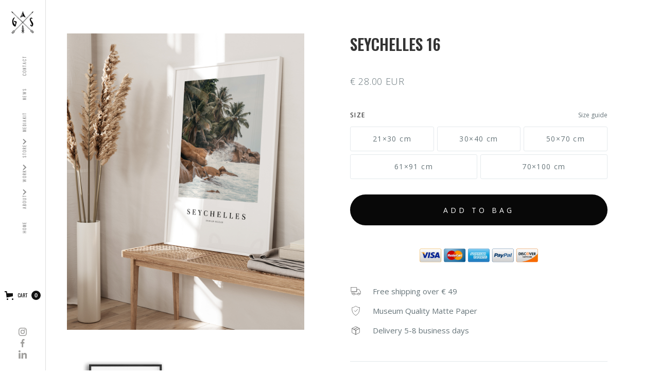

--- FILE ---
content_type: text/html
request_url: https://www.guerelsahin.com/product/seychelles-16
body_size: 19667
content:
<!DOCTYPE html><!-- Last Published: Sun Feb 16 2025 18:59:46 GMT+0000 (Coordinated Universal Time) --><html data-wf-domain="www.guerelsahin.com" data-wf-page="618c2d6fd583e20337696e54" data-wf-site="5e08cf7b0d37a175882af500" data-wf-collection="618c2d6fd583e2dadb696d9e" data-wf-item-slug="seychelles-16"><head><meta charset="utf-8"/><title>Guerel Sahin Webseite</title><meta content="Guerel Sahin Photographer, Landscape Photography, Commercial Photography, Lightroom Presets" name="description"/><meta content="width=device-width, initial-scale=1" name="viewport"/><meta content="google-site-verification=zB7_27muZW01UukcFzIGP5g6uK7CDkfaWhKmYwbJZhc" name="google-site-verification"/><link href="https://cdn.prod.website-files.com/5e08cf7b0d37a175882af500/css/guerels-website.26949a67e.css" rel="stylesheet" type="text/css"/><link href="https://fonts.googleapis.com" rel="preconnect"/><link href="https://fonts.gstatic.com" rel="preconnect" crossorigin="anonymous"/><script src="https://ajax.googleapis.com/ajax/libs/webfont/1.6.26/webfont.js" type="text/javascript"></script><script type="text/javascript">WebFont.load({  google: {    families: ["Oswald:200,300,400,500,600,700","Open Sans:300,300italic,400,400italic,600,600italic,700,700italic,800,800italic","Montserrat:100,100italic,200,200italic,300,300italic,400,400italic,500,500italic,600,600italic,700,700italic,800,800italic,900,900italic","Karla:regular,700","Playfair Display:regular","Unna:regular,italic,700,700italic","Newsreader:200,300,regular,500,600,700,800,200italic,300italic,italic,500italic,600italic,700italic,800italic","Nanum Myeongjo:regular,700,800","Unna:regular,italic,700,700italic","Cormorant Garamond:300,300italic,regular,italic,500,500italic,600,600italic,700,700italic","Bodoni Moda:regular,500,600,700,800,900,italic,500italic,600italic,700italic,800italic,900italic","Cinzel:regular,500,600,700,800,900","Cormorant:300,regular,500,600,700,300italic,italic,500italic,600italic,700italic"]  }});</script><script type="text/javascript">!function(o,c){var n=c.documentElement,t=" w-mod-";n.className+=t+"js",("ontouchstart"in o||o.DocumentTouch&&c instanceof DocumentTouch)&&(n.className+=t+"touch")}(window,document);</script><link href="https://cdn.prod.website-files.com/5e08cf7b0d37a175882af500/5fc0b27bc145acaccfcbcc4c_GS_Favi_new_small.png" rel="shortcut icon" type="image/x-icon"/><link href="https://cdn.prod.website-files.com/5e08cf7b0d37a175882af500/5fc0b2d4501d3925b74dab59_GS_Favi_new_big.png" rel="apple-touch-icon"/><script async="" src="https://www.googletagmanager.com/gtag/js?id=G-Z4XDEWZVYX"></script><script type="text/javascript">window.dataLayer = window.dataLayer || [];function gtag(){dataLayer.push(arguments);}gtag('set', 'developer_id.dZGVlNj', true);gtag('js', new Date());gtag('config', 'G-Z4XDEWZVYX');gtag('event', 'view_item', {'developer_id.dZGVlNj': true, 'items': [{'id': '63f63f15f0a2e96a489f1105'}]});</script><script src="https://www.google.com/recaptcha/api.js" type="text/javascript"></script><script type="text/javascript">!function(f,b,e,v,n,t,s){if(f.fbq)return;n=f.fbq=function(){n.callMethod?n.callMethod.apply(n,arguments):n.queue.push(arguments)};if(!f._fbq)f._fbq=n;n.push=n;n.loaded=!0;n.version='2.0';n.agent='plwebflow';n.queue=[];t=b.createElement(e);t.async=!0;t.src=v;s=b.getElementsByTagName(e)[0];s.parentNode.insertBefore(t,s)}(window,document,'script','https://connect.facebook.net/en_US/fbevents.js');fbq('consent', 'revoke');fbq('init', '842926490924971');fbq('track', 'PageView');fbq('track', 'ViewContent', {
      content_type: 'product_group',
      content_ids: ['63f63f15f0a2e96a489f1105']
    });</script><!-- Finsweet Cookie Consent -->
<script async src="https://cdn.jsdelivr.net/npm/@finsweet/cookie-consent@1/fs-cc.js" fs-cc-mode="opt-in"></script>

<!-- Google tag (gtag.js) -->
<script type="fs-cc" fs-cc="analytics" async src="https://www.googletagmanager.com/gtag/js?id=G-Z4XDEWZVYX"></script>
<script type="fs-cc" fs-cc="analytics"> 
  window.dataLayer = window.dataLayer || [];
  function gtag(){dataLayer.push(arguments);}
  gtag('js', new Date());

  gtag('config', 'G-Z4XDEWZVYX');
</script><script src="https://js.stripe.com/v3/" type="text/javascript" data-wf-ecomm-key="pk_live_nyPnaDuxaj8zDxRbuaPHJjip" data-wf-ecomm-acct-id="acct_1HqxTgG30A4od1Rt"></script><script src="https://www.paypal.com/sdk/js?client-id=AeVgr6n0UlS9_b4u45Nlkd2mpKc6VUe9wjw2oKRrsXzIXZJ4K1q1CUaXvrTgcB5j0jb-E3fEwDD6DOEd&amp;merchant-id=TDEURR5KE58PE&amp;currency=EUR&amp;commit=false" type="text/javascript" data-wf-paypal-element="true"></script><script type="text/javascript">window.__WEBFLOW_CURRENCY_SETTINGS = {"currencyCode":"EUR","symbol":"€","decimal":".","fractionDigits":2,"group":",","template":"{{wf {\"path\":\"symbol\",\"type\":\"PlainText\"} }} {{wf {\"path\":\"amount\",\"type\":\"CommercePrice\"} }} {{wf {\"path\":\"currencyCode\",\"type\":\"PlainText\"} }}","hideDecimalForWholeNumbers":false};</script></head><body><div class="preloader"><img src="https://cdn.prod.website-files.com/5e08cf7b0d37a175882af500/5e08cf7b0d37a139832af5ab_preloader.gif" alt="" class="preloader-icon"/></div><div data-collapse="medium" data-animation="default" data-duration="400" data-no-scroll="1" data-easing="ease" data-easing2="ease" role="banner" class="nav-bar-left w-nav"><a href="/" class="brand w-nav-brand"><img src="https://cdn.prod.website-files.com/5e08cf7b0d37a175882af500/5fc0b2d4501d3925b74dab59_GS_Favi_new_big.png" width="48" alt=""/></a><nav role="navigation" class="nav-menu-left w-nav-menu"><a href="/" class="nav-link w-nav-link">home</a><div data-hover="true" data-delay="0" class="dropdown w-dropdown"><div class="dropdown-toggle w-dropdown-toggle"><a href="#" class="nav-link-linkbox w-nav-link">about</a><div class="icon-3 w-icon-dropdown-toggle"></div></div><nav class="dropdown-list w-dropdown-list"><a href="/about/about-guerel" class="dropdown-link-2 w-dropdown-link"><span class="text-span">guerel</span></a><a href="/about/about-the-studio" class="dropdown-link-2 w-dropdown-link"><span class="text-span">the studio</span></a></nav></div><div data-hover="true" data-delay="0" class="dropdown w-dropdown"><div class="dropdown-toggle w-dropdown-toggle"><a href="/work-overview" class="nav-link-linkbox2 w-nav-link">work</a><div class="icon-3 w-icon-dropdown-toggle"></div></div><nav class="dropdown-list w-dropdown-list"><a href="/travel" class="dropdown-link-2 w-dropdown-link"><span class="text-span">travel</span></a><a href="/commercial" class="dropdown-link-2 w-dropdown-link"><span class="text-span">commercial</span></a><a href="/adventure" class="dropdown-link-2 w-dropdown-link"><span class="text-span">adventure</span></a><a href="/lifestyle" class="dropdown-link-2 w-dropdown-link"><span class="text-span">lifestyle</span></a></nav></div><div data-hover="true" data-delay="0" class="dropdown w-dropdown"><div class="dropdown-toggle w-dropdown-toggle"><a href="#" class="nav-link-linkbox2 w-nav-link">Store</a><div class="icon-3 w-icon-dropdown-toggle"></div></div><nav class="dropdown-list w-dropdown-list"><a href="/store/travelposters" class="dropdown-link-2 w-dropdown-link"><span class="text-span">travelposters</span></a><a href="/store/presets-shop" class="dropdown-link-2 w-dropdown-link"><span class="text-span">presets</span></a><a href="/store/prints" class="dropdown-link-2 w-dropdown-link"><span class="text-span">acrylic pritns</span></a></nav></div><a href="/mediakit" class="nav-link w-nav-link">MEDIAKIT</a><a href="/news" class="nav-link w-nav-link">news</a><a href="/contact" class="nav-link w-nav-link">COntact</a></nav><div class="menu-button w-hidden-main w-nav-button"><div class="w-icon-nav-menu"></div></div><div data-node-type="commerce-cart-wrapper" data-open-product="" data-wf-cart-type="leftSidebar" data-wf-cart-query="query Dynamo3 {
  database {
    id
    commerceOrder {
      comment
      extraItems {
        name
        pluginId
        pluginName
        price {
          decimalValue
          string
          unit
          value
        }
      }
      id
      startedOn
      statusFlags {
        hasDownloads
        hasSubscription
        isFreeOrder
        requiresShipping
      }
      subtotal {
        decimalValue
        string
        unit
        value
      }
      total {
        decimalValue
        string
        unit
        value
      }
      updatedOn
      userItems {
        count
        id
        price {
          value
          unit
          decimalValue
          string
        }
        product {
          id
          cmsLocaleId
          draft
          archived
          f_name_: name
          f_sku_properties_3dr: skuProperties {
            id
            name
            enum {
              id
              name
              slug
            }
          }
        }
        rowTotal {
          decimalValue
          string
          unit
          value
        }
        sku {
          cmsLocaleId
          draft
          archived
          f_main_image_4dr: mainImage {
            url
            file {
              size
              origFileName
              createdOn
              updatedOn
              mimeType
              width
              height
              variants {
                origFileName
                quality
                height
                width
                s3Url
                error
                size
              }
            }
            alt
          }
          f_sku_values_3dr: skuValues {
            property {
              id
            }
            value {
              id
            }
          }
          id
        }
        subscriptionFrequency
        subscriptionInterval
        subscriptionTrial
      }
      userItemsCount
    }
  }
  site {
    commerce {
      id
      businessAddress {
        country
      }
      defaultCountry
      defaultCurrency
      quickCheckoutEnabled
    }
  }
}" data-wf-page-link-href-prefix="" class="w-commerce-commercecartwrapper cart-navleft"><a href="#" data-node-type="commerce-cart-open-link" role="button" class="w-commerce-commercecartopenlink cart-button-2 w-inline-block" aria-haspopup="dialog" aria-label="Open cart"><svg class="w-commerce-commercecartopenlinkicon icon" width="17px" height="17px" viewBox="0 0 17 17"><g stroke="none" stroke-width="1" fill="none" fill-rule="evenodd"><path d="M2.60592789,2 L0,2 L0,0 L4.39407211,0 L4.84288393,4 L16,4 L16,9.93844589 L3.76940945,12.3694378 L2.60592789,2 Z M15.5,17 C14.6715729,17 14,16.3284271 14,15.5 C14,14.6715729 14.6715729,14 15.5,14 C16.3284271,14 17,14.6715729 17,15.5 C17,16.3284271 16.3284271,17 15.5,17 Z M5.5,17 C4.67157288,17 4,16.3284271 4,15.5 C4,14.6715729 4.67157288,14 5.5,14 C6.32842712,14 7,14.6715729 7,15.5 C7,16.3284271 6.32842712,17 5.5,17 Z" fill="currentColor" fill-rule="nonzero"></path></g></svg><div class="text-block-20 w-inline-block">Cart</div><div data-wf-bindings="%5B%7B%22innerHTML%22%3A%7B%22type%22%3A%22Number%22%2C%22filter%22%3A%7B%22type%22%3A%22numberPrecision%22%2C%22params%22%3A%5B%220%22%2C%22numberPrecision%22%5D%7D%2C%22dataPath%22%3A%22database.commerceOrder.userItemsCount%22%7D%7D%5D" class="w-commerce-commercecartopenlinkcount cart-quantity">0</div></a><div data-node-type="commerce-cart-container-wrapper" style="display:none" class="w-commerce-commercecartcontainerwrapper w-commerce-commercecartcontainerwrapper--cartType-leftSidebar"><div data-node-type="commerce-cart-container" role="dialog" class="w-commerce-commercecartcontainer"><div class="w-commerce-commercecartheader"><h4 class="w-commerce-commercecartheading">Your Cart</h4><a href="#" data-node-type="commerce-cart-close-link" role="button" class="w-commerce-commercecartcloselink w-inline-block" aria-label="Close cart"><svg width="16px" height="16px" viewBox="0 0 16 16"><g stroke="none" stroke-width="1" fill="none" fill-rule="evenodd"><g fill-rule="nonzero" fill="#333333"><polygon points="6.23223305 8 0.616116524 13.6161165 2.38388348 15.3838835 8 9.76776695 13.6161165 15.3838835 15.3838835 13.6161165 9.76776695 8 15.3838835 2.38388348 13.6161165 0.616116524 8 6.23223305 2.38388348 0.616116524 0.616116524 2.38388348 6.23223305 8"></polygon></g></g></svg></a></div><div class="w-commerce-commercecartformwrapper"><form data-node-type="commerce-cart-form" style="display:none" class="w-commerce-commercecartform"><script type="text/x-wf-template" id="wf-template-0aa3cc82-d7d2-9c90-ceed-53e9a2f62073">%3Cdiv%20class%3D%22w-commerce-commercecartitem%22%3E%3Cimg%20data-wf-bindings%3D%22%255B%257B%2522src%2522%253A%257B%2522type%2522%253A%2522ImageRef%2522%252C%2522filter%2522%253A%257B%2522type%2522%253A%2522identity%2522%252C%2522params%2522%253A%255B%255D%257D%252C%2522dataPath%2522%253A%2522database.commerceOrder.userItems%255B%255D.sku.f_main_image_4dr%2522%257D%257D%255D%22%20src%3D%22%22%20alt%3D%22%22%20class%3D%22w-commerce-commercecartitemimage%20w-dyn-bind-empty%22%2F%3E%3Cdiv%20class%3D%22w-commerce-commercecartiteminfo%22%3E%3Cdiv%20data-wf-bindings%3D%22%255B%257B%2522innerHTML%2522%253A%257B%2522type%2522%253A%2522PlainText%2522%252C%2522filter%2522%253A%257B%2522type%2522%253A%2522identity%2522%252C%2522params%2522%253A%255B%255D%257D%252C%2522dataPath%2522%253A%2522database.commerceOrder.userItems%255B%255D.product.f_name_%2522%257D%257D%255D%22%20class%3D%22w-commerce-commercecartproductname%20text-block-26%20w-dyn-bind-empty%22%3E%3C%2Fdiv%3E%3Cdiv%20data-wf-bindings%3D%22%255B%257B%2522innerHTML%2522%253A%257B%2522type%2522%253A%2522CommercePrice%2522%252C%2522filter%2522%253A%257B%2522type%2522%253A%2522price%2522%252C%2522params%2522%253A%255B%255D%257D%252C%2522dataPath%2522%253A%2522database.commerceOrder.userItems%255B%255D.price%2522%257D%257D%255D%22%20class%3D%22text-block-27%22%3E%240.00%3C%2Fdiv%3E%3Cscript%20type%3D%22text%2Fx-wf-template%22%20id%3D%22wf-template-0aa3cc82-d7d2-9c90-ceed-53e9a2f62079%22%3E%253Cli%253E%253Cspan%2520data-wf-bindings%253D%2522%25255B%25257B%252522innerHTML%252522%25253A%25257B%252522type%252522%25253A%252522PlainText%252522%25252C%252522filter%252522%25253A%25257B%252522type%252522%25253A%252522identity%252522%25252C%252522params%252522%25253A%25255B%25255D%25257D%25252C%252522dataPath%252522%25253A%252522database.commerceOrder.userItems%25255B%25255D.product.f_sku_properties_3dr%25255B%25255D.name%252522%25257D%25257D%25255D%2522%2520class%253D%2522text-block-28%2520w-dyn-bind-empty%2522%253E%253C%252Fspan%253E%253Cspan%253E%253A%2520%253C%252Fspan%253E%253Cspan%2520data-wf-bindings%253D%2522%25255B%25257B%252522innerHTML%252522%25253A%25257B%252522type%252522%25253A%252522CommercePropValues%252522%25252C%252522filter%252522%25253A%25257B%252522type%252522%25253A%252522identity%252522%25252C%252522params%252522%25253A%25255B%25255D%25257D%25252C%252522dataPath%252522%25253A%252522database.commerceOrder.userItems%25255B%25255D.product.f_sku_properties_3dr%25255B%25255D%252522%25257D%25257D%25255D%2522%2520class%253D%2522text-block-29%2520w-dyn-bind-empty%2522%253E%253C%252Fspan%253E%253C%252Fli%253E%3C%2Fscript%3E%3Cul%20data-wf-bindings%3D%22%255B%257B%2522optionSets%2522%253A%257B%2522type%2522%253A%2522CommercePropTable%2522%252C%2522filter%2522%253A%257B%2522type%2522%253A%2522identity%2522%252C%2522params%2522%253A%255B%255D%257D%252C%2522dataPath%2522%253A%2522database.commerceOrder.userItems%255B%255D.product.f_sku_properties_3dr%5B%5D%2522%257D%257D%252C%257B%2522optionValues%2522%253A%257B%2522type%2522%253A%2522CommercePropValues%2522%252C%2522filter%2522%253A%257B%2522type%2522%253A%2522identity%2522%252C%2522params%2522%253A%255B%255D%257D%252C%2522dataPath%2522%253A%2522database.commerceOrder.userItems%255B%255D.sku.f_sku_values_3dr%2522%257D%257D%255D%22%20class%3D%22w-commerce-commercecartoptionlist%22%20data-wf-collection%3D%22database.commerceOrder.userItems%255B%255D.product.f_sku_properties_3dr%22%20data-wf-template-id%3D%22wf-template-0aa3cc82-d7d2-9c90-ceed-53e9a2f62079%22%3E%3Cli%3E%3Cspan%20data-wf-bindings%3D%22%255B%257B%2522innerHTML%2522%253A%257B%2522type%2522%253A%2522PlainText%2522%252C%2522filter%2522%253A%257B%2522type%2522%253A%2522identity%2522%252C%2522params%2522%253A%255B%255D%257D%252C%2522dataPath%2522%253A%2522database.commerceOrder.userItems%255B%255D.product.f_sku_properties_3dr%255B%255D.name%2522%257D%257D%255D%22%20class%3D%22text-block-28%20w-dyn-bind-empty%22%3E%3C%2Fspan%3E%3Cspan%3E%3A%20%3C%2Fspan%3E%3Cspan%20data-wf-bindings%3D%22%255B%257B%2522innerHTML%2522%253A%257B%2522type%2522%253A%2522CommercePropValues%2522%252C%2522filter%2522%253A%257B%2522type%2522%253A%2522identity%2522%252C%2522params%2522%253A%255B%255D%257D%252C%2522dataPath%2522%253A%2522database.commerceOrder.userItems%255B%255D.product.f_sku_properties_3dr%255B%255D%2522%257D%257D%255D%22%20class%3D%22text-block-29%20w-dyn-bind-empty%22%3E%3C%2Fspan%3E%3C%2Fli%3E%3C%2Ful%3E%3Ca%20href%3D%22%23%22%20role%3D%22%22%20data-wf-bindings%3D%22%255B%257B%2522data-commerce-sku-id%2522%253A%257B%2522type%2522%253A%2522ItemRef%2522%252C%2522filter%2522%253A%257B%2522type%2522%253A%2522identity%2522%252C%2522params%2522%253A%255B%255D%257D%252C%2522dataPath%2522%253A%2522database.commerceOrder.userItems%255B%255D.sku.id%2522%257D%257D%255D%22%20class%3D%22w-inline-block%22%20data-wf-cart-action%3D%22remove-item%22%20data-commerce-sku-id%3D%22%22%20aria-label%3D%22Remove%20item%20from%20cart%22%3E%3Cdiv%20class%3D%22text-block-30%22%3ERemove%3C%2Fdiv%3E%3C%2Fa%3E%3C%2Fdiv%3E%3Cinput%20data-wf-bindings%3D%22%255B%257B%2522value%2522%253A%257B%2522type%2522%253A%2522Number%2522%252C%2522filter%2522%253A%257B%2522type%2522%253A%2522numberPrecision%2522%252C%2522params%2522%253A%255B%25220%2522%252C%2522numberPrecision%2522%255D%257D%252C%2522dataPath%2522%253A%2522database.commerceOrder.userItems%255B%255D.count%2522%257D%257D%252C%257B%2522data-commerce-sku-id%2522%253A%257B%2522type%2522%253A%2522ItemRef%2522%252C%2522filter%2522%253A%257B%2522type%2522%253A%2522identity%2522%252C%2522params%2522%253A%255B%255D%257D%252C%2522dataPath%2522%253A%2522database.commerceOrder.userItems%255B%255D.sku.id%2522%257D%257D%255D%22%20class%3D%22w-commerce-commercecartquantity%20cart-quantity-3%22%20required%3D%22%22%20pattern%3D%22%5E%5B0-9%5D%2B%24%22%20inputMode%3D%22numeric%22%20type%3D%22number%22%20name%3D%22quantity%22%20autoComplete%3D%22off%22%20data-wf-cart-action%3D%22update-item-quantity%22%20data-commerce-sku-id%3D%22%22%20value%3D%221%22%2F%3E%3C%2Fdiv%3E</script><div class="w-commerce-commercecartlist" data-wf-collection="database.commerceOrder.userItems" data-wf-template-id="wf-template-0aa3cc82-d7d2-9c90-ceed-53e9a2f62073"><div class="w-commerce-commercecartitem"><img data-wf-bindings="%5B%7B%22src%22%3A%7B%22type%22%3A%22ImageRef%22%2C%22filter%22%3A%7B%22type%22%3A%22identity%22%2C%22params%22%3A%5B%5D%7D%2C%22dataPath%22%3A%22database.commerceOrder.userItems%5B%5D.sku.f_main_image_4dr%22%7D%7D%5D" src="" alt="" class="w-commerce-commercecartitemimage w-dyn-bind-empty"/><div class="w-commerce-commercecartiteminfo"><div data-wf-bindings="%5B%7B%22innerHTML%22%3A%7B%22type%22%3A%22PlainText%22%2C%22filter%22%3A%7B%22type%22%3A%22identity%22%2C%22params%22%3A%5B%5D%7D%2C%22dataPath%22%3A%22database.commerceOrder.userItems%5B%5D.product.f_name_%22%7D%7D%5D" class="w-commerce-commercecartproductname text-block-26 w-dyn-bind-empty"></div><div data-wf-bindings="%5B%7B%22innerHTML%22%3A%7B%22type%22%3A%22CommercePrice%22%2C%22filter%22%3A%7B%22type%22%3A%22price%22%2C%22params%22%3A%5B%5D%7D%2C%22dataPath%22%3A%22database.commerceOrder.userItems%5B%5D.price%22%7D%7D%5D" class="text-block-27">$0.00</div><script type="text/x-wf-template" id="wf-template-0aa3cc82-d7d2-9c90-ceed-53e9a2f62079">%3Cli%3E%3Cspan%20data-wf-bindings%3D%22%255B%257B%2522innerHTML%2522%253A%257B%2522type%2522%253A%2522PlainText%2522%252C%2522filter%2522%253A%257B%2522type%2522%253A%2522identity%2522%252C%2522params%2522%253A%255B%255D%257D%252C%2522dataPath%2522%253A%2522database.commerceOrder.userItems%255B%255D.product.f_sku_properties_3dr%255B%255D.name%2522%257D%257D%255D%22%20class%3D%22text-block-28%20w-dyn-bind-empty%22%3E%3C%2Fspan%3E%3Cspan%3E%3A%20%3C%2Fspan%3E%3Cspan%20data-wf-bindings%3D%22%255B%257B%2522innerHTML%2522%253A%257B%2522type%2522%253A%2522CommercePropValues%2522%252C%2522filter%2522%253A%257B%2522type%2522%253A%2522identity%2522%252C%2522params%2522%253A%255B%255D%257D%252C%2522dataPath%2522%253A%2522database.commerceOrder.userItems%255B%255D.product.f_sku_properties_3dr%255B%255D%2522%257D%257D%255D%22%20class%3D%22text-block-29%20w-dyn-bind-empty%22%3E%3C%2Fspan%3E%3C%2Fli%3E</script><ul data-wf-bindings="%5B%7B%22optionSets%22%3A%7B%22type%22%3A%22CommercePropTable%22%2C%22filter%22%3A%7B%22type%22%3A%22identity%22%2C%22params%22%3A%5B%5D%7D%2C%22dataPath%22%3A%22database.commerceOrder.userItems%5B%5D.product.f_sku_properties_3dr[]%22%7D%7D%2C%7B%22optionValues%22%3A%7B%22type%22%3A%22CommercePropValues%22%2C%22filter%22%3A%7B%22type%22%3A%22identity%22%2C%22params%22%3A%5B%5D%7D%2C%22dataPath%22%3A%22database.commerceOrder.userItems%5B%5D.sku.f_sku_values_3dr%22%7D%7D%5D" class="w-commerce-commercecartoptionlist" data-wf-collection="database.commerceOrder.userItems%5B%5D.product.f_sku_properties_3dr" data-wf-template-id="wf-template-0aa3cc82-d7d2-9c90-ceed-53e9a2f62079"><li><span data-wf-bindings="%5B%7B%22innerHTML%22%3A%7B%22type%22%3A%22PlainText%22%2C%22filter%22%3A%7B%22type%22%3A%22identity%22%2C%22params%22%3A%5B%5D%7D%2C%22dataPath%22%3A%22database.commerceOrder.userItems%5B%5D.product.f_sku_properties_3dr%5B%5D.name%22%7D%7D%5D" class="text-block-28 w-dyn-bind-empty"></span><span>: </span><span data-wf-bindings="%5B%7B%22innerHTML%22%3A%7B%22type%22%3A%22CommercePropValues%22%2C%22filter%22%3A%7B%22type%22%3A%22identity%22%2C%22params%22%3A%5B%5D%7D%2C%22dataPath%22%3A%22database.commerceOrder.userItems%5B%5D.product.f_sku_properties_3dr%5B%5D%22%7D%7D%5D" class="text-block-29 w-dyn-bind-empty"></span></li></ul><a href="#" role="" data-wf-bindings="%5B%7B%22data-commerce-sku-id%22%3A%7B%22type%22%3A%22ItemRef%22%2C%22filter%22%3A%7B%22type%22%3A%22identity%22%2C%22params%22%3A%5B%5D%7D%2C%22dataPath%22%3A%22database.commerceOrder.userItems%5B%5D.sku.id%22%7D%7D%5D" class="w-inline-block" data-wf-cart-action="remove-item" data-commerce-sku-id="" aria-label="Remove item from cart"><div class="text-block-30">Remove</div></a></div><input data-wf-bindings="%5B%7B%22value%22%3A%7B%22type%22%3A%22Number%22%2C%22filter%22%3A%7B%22type%22%3A%22numberPrecision%22%2C%22params%22%3A%5B%220%22%2C%22numberPrecision%22%5D%7D%2C%22dataPath%22%3A%22database.commerceOrder.userItems%5B%5D.count%22%7D%7D%2C%7B%22data-commerce-sku-id%22%3A%7B%22type%22%3A%22ItemRef%22%2C%22filter%22%3A%7B%22type%22%3A%22identity%22%2C%22params%22%3A%5B%5D%7D%2C%22dataPath%22%3A%22database.commerceOrder.userItems%5B%5D.sku.id%22%7D%7D%5D" class="w-commerce-commercecartquantity cart-quantity-3" required="" pattern="^[0-9]+$" inputMode="numeric" type="number" name="quantity" autoComplete="off" data-wf-cart-action="update-item-quantity" data-commerce-sku-id="" value="1"/></div></div><div class="w-commerce-commercecartfooter"><div aria-live="" aria-atomic="false" class="w-commerce-commercecartlineitem"><div class="text-block-31">Subtotal</div><div data-wf-bindings="%5B%7B%22innerHTML%22%3A%7B%22type%22%3A%22CommercePrice%22%2C%22filter%22%3A%7B%22type%22%3A%22price%22%2C%22params%22%3A%5B%5D%7D%2C%22dataPath%22%3A%22database.commerceOrder.subtotal%22%7D%7D%5D" class="w-commerce-commercecartordervalue text-block-32"></div></div><div><div data-node-type="commerce-cart-quick-checkout-actions" style="display:none"><a role="button" tabindex="0" aria-haspopup="dialog" aria-label="Apple Pay" data-node-type="commerce-cart-apple-pay-button" style="background-image:-webkit-named-image(apple-pay-logo-white);background-size:100% 50%;background-position:50% 50%;background-repeat:no-repeat" class="w-commerce-commercecartapplepaybutton" tabindex="0"><div></div></a><a role="button" tabindex="0" aria-haspopup="dialog" data-node-type="commerce-cart-quick-checkout-button" style="display:none" class="w-commerce-commercecartquickcheckoutbutton"><svg class="w-commerce-commercequickcheckoutgoogleicon" xmlns="http://www.w3.org/2000/svg" xmlns:xlink="http://www.w3.org/1999/xlink" width="16" height="16" viewBox="0 0 16 16"><defs><polygon id="google-mark-a" points="0 .329 3.494 .329 3.494 7.649 0 7.649"></polygon><polygon id="google-mark-c" points=".894 0 13.169 0 13.169 6.443 .894 6.443"></polygon></defs><g fill="none" fill-rule="evenodd"><path fill="#4285F4" d="M10.5967,12.0469 L10.5967,14.0649 L13.1167,14.0649 C14.6047,12.6759 15.4577,10.6209 15.4577,8.1779 C15.4577,7.6339 15.4137,7.0889 15.3257,6.5559 L7.8887,6.5559 L7.8887,9.6329 L12.1507,9.6329 C11.9767,10.6119 11.4147,11.4899 10.5967,12.0469"></path><path fill="#34A853" d="M7.8887,16 C10.0137,16 11.8107,15.289 13.1147,14.067 C13.1147,14.066 13.1157,14.065 13.1167,14.064 L10.5967,12.047 C10.5877,12.053 10.5807,12.061 10.5727,12.067 C9.8607,12.556 8.9507,12.833 7.8887,12.833 C5.8577,12.833 4.1387,11.457 3.4937,9.605 L0.8747,9.605 L0.8747,11.648 C2.2197,14.319 4.9287,16 7.8887,16"></path><g transform="translate(0 4)"><mask id="google-mark-b" fill="#fff"><use xlink:href="#google-mark-a"></use></mask><path fill="#FBBC04" d="M3.4639,5.5337 C3.1369,4.5477 3.1359,3.4727 3.4609,2.4757 L3.4639,2.4777 C3.4679,2.4657 3.4749,2.4547 3.4789,2.4427 L3.4939,0.3287 L0.8939,0.3287 C0.8799,0.3577 0.8599,0.3827 0.8459,0.4117 C-0.2821,2.6667 -0.2821,5.3337 0.8459,7.5887 L0.8459,7.5997 C0.8549,7.6167 0.8659,7.6317 0.8749,7.6487 L3.4939,5.6057 C3.4849,5.5807 3.4729,5.5587 3.4639,5.5337" mask="url(#google-mark-b)"></path></g><mask id="google-mark-d" fill="#fff"><use xlink:href="#google-mark-c"></use></mask><path fill="#EA4335" d="M0.894,4.3291 L3.478,6.4431 C4.113,4.5611 5.843,3.1671 7.889,3.1671 C9.018,3.1451 10.102,3.5781 10.912,4.3671 L13.169,2.0781 C11.733,0.7231 9.85,-0.0219 7.889,0.0001 C4.941,0.0001 2.245,1.6791 0.894,4.3291" mask="url(#google-mark-d)"></path></g></svg><svg class="w-commerce-commercequickcheckoutmicrosofticon" xmlns="http://www.w3.org/2000/svg" width="16" height="16" viewBox="0 0 16 16"><g fill="none" fill-rule="evenodd"><polygon fill="#F05022" points="7 7 1 7 1 1 7 1"></polygon><polygon fill="#7DB902" points="15 7 9 7 9 1 15 1"></polygon><polygon fill="#00A4EE" points="7 15 1 15 1 9 7 9"></polygon><polygon fill="#FFB700" points="15 15 9 15 9 9 15 9"></polygon></g></svg><div>Pay with browser.</div></a></div><a href="/checkout" value="Continue to Checkout" data-node-type="cart-checkout-button" class="w-commerce-commercecartcheckoutbutton checkout-button" data-loading-text="Hang Tight..." data-publishable-key="pk_live_51HqxTgG30A4od1RtwRCcjbOm7lk51JL04l7Su6PS5tmdsqY84RnzLeAibXShi0vX6A0PCDwRAMh9EU0meOOfi7pp00p5Vk64MX">Continue to Checkout</a></div></div></form><div class="w-commerce-commercecartemptystate"><div>No items found.</div></div><div aria-live="" style="display:none" data-node-type="commerce-cart-error" class="w-commerce-commercecarterrorstate"><div class="w-cart-error-msg" data-w-cart-quantity-error="Product is not available in this quantity." data-w-cart-general-error="Something went wrong when adding this item to the cart." data-w-cart-checkout-error="Checkout is disabled on this site." data-w-cart-cart_order_min-error="The order minimum was not met. Add more items to your cart to continue." data-w-cart-subscription_error-error="Before you purchase, please use your email invite to verify your address so we can send order updates.">Product is not available in this quantity.</div></div></div></div></div></div><div class="nav-left-social-icons"><a href="https://www.instagram.com/guerelsahin/" target="_blank" class="social-icon-link w-inline-block"><img src="https://cdn.prod.website-files.com/5e08cf7b0d37a175882af500/5fbf931365940178d8ff8363_inst2.svg" height="16" alt="" class="image-35"/></a><a href="https://www.facebook.com/guerelsahinpictures" target="_blank" class="social-icon-link w-inline-block"><img src="https://cdn.prod.website-files.com/5e08cf7b0d37a175882af500/5fbf93132d07ef6582b99bff_FB2.svg" height="16" alt="" class="image-36"/></a><a href="https://www.linkedin.com/in/guerel-sahin-293484184/" target="_blank" class="social-icon-link w-inline-block"><img src="https://cdn.prod.website-files.com/5e08cf7b0d37a175882af500/5fbf931470905e541ca8393e_linked2.svg" height="16" alt="" class="image-29"/></a></div></div><div id="buy" class="section-9-products w-condition-invisible"><div class="w-layout-grid hero1"><div id="w-node-_4d1e629e-6c13-2ab4-5a18-c158eaab9cd8-37696e54" class="hero1-content product-detail-wrap"><div class="hero1-product-name-wrap"><div class="textproductpagepostcards w-condition-invisible">Seychelles 16</div><div class="textproductpageprints w-condition-invisible">Seychelles 16</div><div class="textproductpageprints w-condition-invisible">Seychelles 16</div><div class="textproductpagepresets w-condition-invisible">Seychelles 16</div><p class="paragraph-70">Museum-quality posters made on thick matte paper. Add a wonderful accent to your room and office with these posters that are sure to brighten any environment.

• Paper thickness: 0.26 mm (10.3 mil)
• Paper weight: 189 g/m²
• Opacity: 94%
• ISO brightness: 104%
• 21 × 30 cm posters are size A4
• Paper sourced from Japan

This product is made especially for you as soon as you place an order, which is why it takes us a bit longer to deliver it to you. Making products on demand instead of in bulk helps reduce overproduction, so thank you for making thoughtful purchasing decisions!</p><p class="paragraph-70 w-condition-invisible w-dyn-bind-empty"></p><p class="paragraph-70 w-dyn-bind-empty"></p><div data-wf-sku-bindings="%5B%7B%22from%22%3A%22f_price_%22%2C%22to%22%3A%22innerHTML%22%7D%5D" class="productseite-preis-acryl w-condition-invisible">€ 28.00 EUR</div><div data-wf-sku-bindings="%5B%7B%22from%22%3A%22f_price_%22%2C%22to%22%3A%22innerHTML%22%7D%5D" class="productseite-preis-presets w-condition-invisible">€ 28.00 EUR</div><div data-wf-sku-bindings="%5B%7B%22from%22%3A%22f_compare_at_price_7dr10dr%22%2C%22to%22%3A%22innerHTML%22%7D%5D" class="productseite-preis-presets-compareat w-condition-invisible w-dyn-bind-empty"></div><div class="add-to-cart"><form data-node-type="commerce-add-to-cart-form" data-commerce-sku-id="63f63f15f0a2e97dd89f113d" data-loading-text="Adding to cart..." data-commerce-product-id="63f63f15f0a2e96a489f1105" class="w-commerce-commerceaddtocartform add-to-cart-default-state"><div data-wf-sku-bindings="%5B%7B%22from%22%3A%22f_sku_values_3dr%22%2C%22to%22%3A%22optionValues%22%7D%5D" data-commerce-product-sku-values="%7B%224809703b9536f45930c1182b70e11055%22%3A%2223a1b059e07c0ca9ac857bf6cd4f1dbb%22%7D" data-node-type="commerce-add-to-cart-option-list" data-commerce-product-id="63f63f15f0a2e96a489f1105" data-preselect-default-variant="false" class="option-list" role="group"><div class="option" role="group"><label class="text-label"></label><select id="option-set-4809703b9536f45930c1182b70e11055" data-node-type="commerce-add-to-cart-option-select" data-commerce-option-set-id="4809703b9536f45930c1182b70e11055" class="select-field w-select" required=""><option value="" selected="">Select Size</option><option value="23a1b059e07c0ca9ac857bf6cd4f1dbb">21×30 cm</option><option value="dab02bbd58f48921e5883d6a56f874b6">30×40 cm</option><option value="b9218678ba27b722b4227695887498b7">50×70 cm</option><option value="97429e7759105e257fe04bbb5b0f755a">61×91 cm</option><option value="57cd4e1c539f5577533278e942e20a8c">70×100 cm</option></select></div></div><label for="quantity-4b15c280ea11e6a3b92d522c3eec69df" class="text-label">Quantity</label><input type="submit" data-node-type="commerce-add-to-cart-button" data-loading-text="Adding to cart..." aria-busy="false" aria-haspopup="dialog" class="w-commerce-commerceaddtocartbutton button-small-copy" value="Add to Cart"/></form><div style="display:none" class="w-commerce-commerceaddtocartoutofstock empty-state" tabindex="0"><div>This product is out of stock.</div></div><div aria-live="" data-node-type="commerce-add-to-cart-error" style="display:none" class="w-commerce-commerceaddtocarterror error-message"><div data-node-type="commerce-add-to-cart-error" data-w-add-to-cart-quantity-error="Product is not available in this quantity." data-w-add-to-cart-general-error="Something went wrong when adding this item to the cart." data-w-add-to-cart-mixed-cart-error="You can’t purchase another product with a subscription." data-w-add-to-cart-buy-now-error="Something went wrong when trying to purchase this item." data-w-add-to-cart-checkout-disabled-error="Checkout is disabled on this site." data-w-add-to-cart-select-all-options-error="Please select an option in each set.">Product is not available in this quantity.</div></div></div></div></div><a href="#" id="w-node-_4d1e629e-6c13-2ab4-5a18-c158eaab9cf1-37696e54" data-wf-sku-bindings="%5B%7B%22from%22%3A%22f_main_image_4dr.url%22%2C%22to%22%3A%22style.background-image%22%7D%5D" style="background-image:url(&quot;https://cdn.prod.website-files.com/5e08cf7b0d37a12c502af507/63f63f15f0a2e96c089f112a_enhanced-matte-paper-poster-(cm)-21x30-cm-front-63f63f125e23f.png&quot;)" class="hero1-image lightbox-wrap w-inline-block w-lightbox"><script type="application/json" class="w-json">{
  "items": [],
  "group": "product-images"
}</script></a><div id="w-node-_4d1e629e-6c13-2ab4-5a18-c158eaab9cf2-37696e54" class="collection-list-wrapper-12 w-dyn-list w-dyn-items-repeater-ref"><script type="text/x-wf-template" id="wf-template-4d1e629e-6c13-2ab4-5a18-c158eaab9cf3">%3Cdiv%20role%3D%22listitem%22%20class%3D%22w-dyn-item%20w-dyn-repeater-item%22%3E%3Ca%20href%3D%22%23%22%20data-wf-sku-bindings%3D%22%255B%257B%2522from%2522%253A%2522f_more_images_4dr%255B%255D%2522%252C%2522to%2522%253A%2522media%2522%257D%255D%22%20class%3D%22lightbox-link%20w-inline-block%20w-dyn-bind-empty%20w-lightbox%22%3E%3Cdiv%20data-wf-sku-bindings%3D%22%255B%257B%2522from%2522%253A%2522f_more_images_4dr%255B%255D.url%2522%252C%2522to%2522%253A%2522style.background-image%2522%257D%255D%22%20style%3D%22background-image%3Anone%22%20class%3D%22lightbox-product-image%22%3E%3C%2Fdiv%3E%3Cscript%20type%3D%22application%2Fjson%22%20class%3D%22w-json%22%3E%7B%0A%20%20%22items%22%3A%20%5B%5D%2C%0A%20%20%22group%22%3A%20%22product-images%22%0A%7D%3C%2Fscript%3E%3C%2Fa%3E%3C%2Fdiv%3E</script><div role="list" class="product-detail-lightbox-wrap w-dyn-items w-dyn-hide" data-wf-collection="f_more_images_4dr" data-wf-template-id="wf-template-4d1e629e-6c13-2ab4-5a18-c158eaab9cf3"></div><div class="empty-state w-dyn-empty"><div>No items found.</div></div></div></div></div><div id="buy" class="section-9-products-paperprints"><div class="product-page-hero"><div class="grid-wrapper-2"><div id="w-node-_1f324dd6-85a1-e415-2c6b-ee4b0adcd8b3-37696e54" class="product-wrapper"><div id="w-node-_1f324dd6-85a1-e415-2c6b-ee4b0adcd8b4-37696e54" class="product-left"><div class="collection-list-wrapper-20 w-dyn-list"><script type="text/x-wf-template" id="wf-template-1f324dd6-85a1-e415-2c6b-ee4b0adcd8b6">%3Cdiv%20role%3D%22listitem%22%20class%3D%22collection-item-17%20w-dyn-item%20w-dyn-repeater-item%22%3E%3Ca%20href%3D%22%23%22%20class%3D%22lightbox-link-2%20w-inline-block%20w-lightbox%22%3E%3Cimg%20src%3D%22https%3A%2F%2Fcdn.prod.website-files.com%2F5e08cf7b0d37a12c502af507%2F63f855b5a4a85966738ae9e0_Seychelles_16_Interior_small.jpg%22%20loading%3D%22lazy%22%20alt%3D%22%22%20class%3D%22product-gallery-image%22%2F%3E%3Cscript%20type%3D%22application%2Fjson%22%20class%3D%22w-json%22%3E%7B%0A%20%20%22items%22%3A%20%5B%0A%20%20%20%20%7B%0A%20%20%20%20%20%20%22url%22%3A%20%22https%3A%2F%2Fuploads-ssl.webflow.com%2F5e08cf7b0d37a12c502af507%2F63f855b5a4a85966738ae9e0_Seychelles_16_Interior_small.jpg%22%2C%0A%20%20%20%20%20%20%22type%22%3A%20%22image%22%0A%20%20%20%20%7D%0A%20%20%5D%2C%0A%20%20%22group%22%3A%20%22Product%22%0A%7D%3C%2Fscript%3E%3C%2Fa%3E%3C%2Fdiv%3E</script><div role="list" class="product-gallery w-dyn-items" data-wf-collection="f_product_page_images_7dr12dr" data-wf-template-id="wf-template-1f324dd6-85a1-e415-2c6b-ee4b0adcd8b6"><div role="listitem" class="collection-item-17 w-dyn-item w-dyn-repeater-item"><a href="#" class="lightbox-link-2 w-inline-block w-lightbox"><img src="https://cdn.prod.website-files.com/5e08cf7b0d37a12c502af507/63f855b5a4a85966738ae9e0_Seychelles_16_Interior_small.jpg" loading="lazy" alt="" class="product-gallery-image"/><script type="application/json" class="w-json">{
  "items": [
    {
      "url": "https://cdn.prod.website-files.com/5e08cf7b0d37a12c502af507/63f855b5a4a85966738ae9e0_Seychelles_16_Interior_small.jpg",
      "type": "image"
    }
  ],
  "group": "Product"
}</script></a></div><div role="listitem" class="collection-item-17 w-dyn-item w-dyn-repeater-item"><a href="#" class="lightbox-link-2 w-inline-block w-lightbox"><img src="https://cdn.prod.website-files.com/5e08cf7b0d37a12c502af507/63f63f5d903cd76e4dc012ea_Seychelles_16_Paper_small.png" loading="lazy" alt="" sizes="(max-width: 479px) 100vw, (max-width: 767px) 57vw, (max-width: 991px) 20vw, 100vw" srcset="https://cdn.prod.website-files.com/5e08cf7b0d37a12c502af507/63f63f5d903cd76e4dc012ea_Seychelles_16_Paper_small-p-500.png 500w, https://cdn.prod.website-files.com/5e08cf7b0d37a12c502af507/63f63f5d903cd76e4dc012ea_Seychelles_16_Paper_small-p-800.png 800w, https://cdn.prod.website-files.com/5e08cf7b0d37a12c502af507/63f63f5d903cd76e4dc012ea_Seychelles_16_Paper_small.png 992w" class="product-gallery-image"/><script type="application/json" class="w-json">{
  "items": [
    {
      "url": "https://cdn.prod.website-files.com/5e08cf7b0d37a12c502af507/63f63f5d903cd76e4dc012ea_Seychelles_16_Paper_small.png",
      "type": "image"
    }
  ],
  "group": "Product"
}</script></a></div><div role="listitem" class="collection-item-17 w-dyn-item w-dyn-repeater-item"><a href="#" class="lightbox-link-2 w-inline-block w-lightbox"><img src="https://cdn.prod.website-files.com/5e08cf7b0d37a12c502af507/63f63f62cd023167e7f895ea_PaperPrint_Seychelles_16_small.png" loading="lazy" alt="" sizes="(max-width: 479px) 100vw, (max-width: 767px) 57vw, (max-width: 991px) 20vw, 100vw" srcset="https://cdn.prod.website-files.com/5e08cf7b0d37a12c502af507/63f63f62cd023167e7f895ea_PaperPrint_Seychelles_16_small-p-500.png 500w, https://cdn.prod.website-files.com/5e08cf7b0d37a12c502af507/63f63f62cd023167e7f895ea_PaperPrint_Seychelles_16_small-p-800.png 800w, https://cdn.prod.website-files.com/5e08cf7b0d37a12c502af507/63f63f62cd023167e7f895ea_PaperPrint_Seychelles_16_small.png 1030w" class="product-gallery-image"/><script type="application/json" class="w-json">{
  "items": [
    {
      "url": "https://cdn.prod.website-files.com/5e08cf7b0d37a12c502af507/63f63f62cd023167e7f895ea_PaperPrint_Seychelles_16_small.png",
      "type": "image"
    }
  ],
  "group": "Product"
}</script></a></div></div><div class="w-dyn-hide w-dyn-empty"><div>No items found.</div></div></div><div class="back-button-wrapper"></div></div><div id="buy" class="product-sidebar w-node-_1f324dd6-85a1-e415-2c6b-ee4b0adcd8be-37696e54"><div class="product-top"><div class="product-page-top"><div class="product-tags-product-page"><div class="new-tag product-page-tag w-condition-invisible"><div class="label-text">New</div></div><div class="discount-label product-page-tag w-condition-invisible"><img src="https://cdn.prod.website-files.com/63c64e9a2510c111a00fdaf8/63c64e9a2510c14b300fdbc8_tag---filled-Red(24x24)%402x.svg" loading="lazy" alt="" class="tag-icon"/><div class="label-text discount w-dyn-bind-empty"></div></div></div><h1 class="product-page-title">Seychelles 16</h1></div><div class="product-price"><div data-wf-sku-bindings="%5B%7B%22from%22%3A%22f_price_%22%2C%22to%22%3A%22innerHTML%22%7D%5D" class="text-block-54">€ 28.00 EUR</div><div data-wf-sku-bindings="%5B%7B%22from%22%3A%22f_compare_at_price_7dr10dr%22%2C%22to%22%3A%22innerHTML%22%7D%5D" class="compare-price w-dyn-bind-empty"></div></div></div><div class="product-details"><div class="width-small"><div class="body-display small w-dyn-bind-empty"></div></div><div class="add-to-cart-2"><form data-node-type="commerce-add-to-cart-form" data-commerce-sku-id="63f63f15f0a2e97dd89f113d" data-loading-text="Adding to cart..." data-commerce-product-id="63f63f15f0a2e96a489f1105" class="w-commerce-commerceaddtocartform add-to-cart-default"><div data-wf-sku-bindings="%5B%7B%22from%22%3A%22f_sku_values_3dr%22%2C%22to%22%3A%22optionValues%22%7D%5D" data-commerce-product-sku-values="%7B%224809703b9536f45930c1182b70e11055%22%3A%2223a1b059e07c0ca9ac857bf6cd4f1dbb%22%7D" data-node-type="commerce-add-to-cart-option-list" data-commerce-product-id="63f63f15f0a2e96a489f1105" data-preselect-default-variant="false" role="group"><div class="product-block" role="group"><div class="block-title-wrapper"><div class="block-title">size</div><div href="#buy" data-w-id="1f324dd6-85a1-e415-2c6b-ee4b0adcd8dc" class="button-text-wrapper"><div class="button-text-2">Size guide</div></div></div><div id="option-set-4809703b9536f45930c1182b70e11055" data-node-type="commerce-add-to-cart-pill-group" data-commerce-option-set-id="4809703b9536f45930c1182b70e11055" class="w-commerce-commerceaddtocartoptionpillgroup button-group" role="radiogroup" aria-label="Size"><div data-node-type="commerce-add-to-cart-pill" class="w-commerce-commerceaddtocartoptionpill product-option" role="radio" aria-checked="false" aria-disabled="false" tabindex="-1" data-option-id="23a1b059e07c0ca9ac857bf6cd4f1dbb"><div data-wf-bindings="%5B%7B%22innerHTML%22%3A%7B%22type%22%3A%22PlainText%22%2C%22filter%22%3A%7B%22type%22%3A%22identity%22%2C%22params%22%3A%5B%5D%7D%2C%22dataPath%22%3A%22name%22%7D%7D%5D" class="text-block-53">21×30 cm</div></div><div data-node-type="commerce-add-to-cart-pill" class="w-commerce-commerceaddtocartoptionpill product-option" role="radio" aria-checked="false" aria-disabled="false" tabindex="-1" data-option-id="dab02bbd58f48921e5883d6a56f874b6"><div data-wf-bindings="%5B%7B%22innerHTML%22%3A%7B%22type%22%3A%22PlainText%22%2C%22filter%22%3A%7B%22type%22%3A%22identity%22%2C%22params%22%3A%5B%5D%7D%2C%22dataPath%22%3A%22name%22%7D%7D%5D" class="text-block-53">30×40 cm</div></div><div data-node-type="commerce-add-to-cart-pill" class="w-commerce-commerceaddtocartoptionpill product-option" role="radio" aria-checked="false" aria-disabled="false" tabindex="-1" data-option-id="b9218678ba27b722b4227695887498b7"><div data-wf-bindings="%5B%7B%22innerHTML%22%3A%7B%22type%22%3A%22PlainText%22%2C%22filter%22%3A%7B%22type%22%3A%22identity%22%2C%22params%22%3A%5B%5D%7D%2C%22dataPath%22%3A%22name%22%7D%7D%5D" class="text-block-53">50×70 cm</div></div><div data-node-type="commerce-add-to-cart-pill" class="w-commerce-commerceaddtocartoptionpill product-option" role="radio" aria-checked="false" aria-disabled="false" tabindex="-1" data-option-id="97429e7759105e257fe04bbb5b0f755a"><div data-wf-bindings="%5B%7B%22innerHTML%22%3A%7B%22type%22%3A%22PlainText%22%2C%22filter%22%3A%7B%22type%22%3A%22identity%22%2C%22params%22%3A%5B%5D%7D%2C%22dataPath%22%3A%22name%22%7D%7D%5D" class="text-block-53">61×91 cm</div></div><div data-node-type="commerce-add-to-cart-pill" class="w-commerce-commerceaddtocartoptionpill product-option" role="radio" aria-checked="false" aria-disabled="false" tabindex="-1" data-option-id="57cd4e1c539f5577533278e942e20a8c"><div data-wf-bindings="%5B%7B%22innerHTML%22%3A%7B%22type%22%3A%22PlainText%22%2C%22filter%22%3A%7B%22type%22%3A%22identity%22%2C%22params%22%3A%5B%5D%7D%2C%22dataPath%22%3A%22name%22%7D%7D%5D" class="text-block-53">70×100 cm</div></div></div></div></div><input type="submit" data-node-type="commerce-add-to-cart-button" data-loading-text="Adding to Bag..." aria-busy="false" aria-haspopup="dialog" class="w-commerce-commerceaddtocartbutton add-to-cart-button" value="Add to Bag"/><a data-node-type="commerce-buy-now-button" data-default-text="Buy now" data-subscription-text="Subscribe now" aria-busy="false" aria-haspopup="false" style="display:none" class="w-commerce-commercebuynowbutton add-to-cart-button grey" href="/checkout" data-publishable-key="pk_live_51HqxTgG30A4od1RtwRCcjbOm7lk51JL04l7Su6PS5tmdsqY84RnzLeAibXShi0vX6A0PCDwRAMh9EU0meOOfi7pp00p5Vk64MX">Buy now</a></form><div style="display:none" class="w-commerce-commerceaddtocartoutofstock" tabindex="0"><div>This product is out of stock.</div></div><div aria-live="" data-node-type="commerce-add-to-cart-error" style="display:none" class="w-commerce-commerceaddtocarterror"><div data-node-type="commerce-add-to-cart-error" data-w-add-to-cart-quantity-error="Product is not available in this quantity." data-w-add-to-cart-general-error="Something went wrong when adding this item to the cart." data-w-add-to-cart-mixed-cart-error="You can’t purchase another product with a subscription." data-w-add-to-cart-buy-now-error="Something went wrong when trying to purchase this item." data-w-add-to-cart-checkout-disabled-error="Checkout is disabled on this site." data-w-add-to-cart-select-all-options-error="Please select an option in each set.">Product is not available in this quantity.</div></div></div><div class="product-block no-bottom-padding"><div id="w-node-_3928e1d4-a949-a9e9-abc5-a1f010ae4672-37696e54" class="div-block-119"></div><div class="feature-list"><div class="feature-item"><img src="https://cdn.prod.website-files.com/5e08cf7b0d37a175882af500/63db6585e80417eb2257d615_truck-5(24x24)%402x.svg" loading="lazy" alt="" class="feature-icon"/><div class="product-features small">Free shipping over € 49</div></div><div class="feature-item"><img src="https://cdn.prod.website-files.com/5e08cf7b0d37a175882af500/63db6585e80417804e57d614_privacy-guard-success(24x24)%402x.svg" loading="lazy" alt="" class="feature-icon"/><div class="product-features small">Museum Quality Matte Paper</div></div><div class="feature-item"><img src="https://cdn.prod.website-files.com/5e08cf7b0d37a175882af500/63db6585e80417554657d616_package-close(24x24)%402x.svg" loading="lazy" alt="" class="feature-icon"/><div class="product-features small">Delivery 5-8 business days</div></div></div></div></div><div class="tab-list"><div class="tab-item"><div class="tab-top"><div class="tab-title"><div class="text-block-49">Description</div><div data-is-ix2-target="1" class="lottie-tab-icon" data-w-id="1f324dd6-85a1-e415-2c6b-ee4b0adcd8ff" data-animation-type="lottie" data-src="https://cdn.prod.website-files.com/6154cd80ca1f5d32398bfc85/61608cea33cff8b1825bf23a_OPEN%20lottie.json" data-loop="0" data-direction="1" data-autoplay="0" data-renderer="svg" data-default-duration="2.5" data-duration="0" data-ix2-initial-state="0"></div></div><div class="hover-cover"></div></div><div class="tab-bottom"><div class="tab-bottom-content"><div class="body-display extra-small">Museum-quality posters made on thick matte paper sourced from Japan. <br/><br/>Add a wonderful accent to your room and office with these posters that are sure to brighten any environment.<br/>‍<br/>• Paper thickness: 0.26 mm (10.3 mil)<br/>• Paper weight: 189 g/m²<br/>• Opacity: 94%<br/>• ISO brightness: 104%<br/>• 21 × 30 cm posters are size A4</div></div></div></div><div class="tab-item"><div class="tab-top"><div class="tab-title"><div class="text-block-50">important note</div><div data-is-ix2-target="1" class="lottie-tab-icon" data-w-id="707f82c3-c6b7-9367-e987-b495e1e61ed6" data-animation-type="lottie" data-src="https://cdn.prod.website-files.com/6154cd80ca1f5d32398bfc85/61608cea33cff8b1825bf23a_OPEN%20lottie.json" data-loop="0" data-direction="1" data-autoplay="0" data-renderer="svg" data-default-duration="2.5" data-duration="0" data-ix2-initial-state="0"></div></div><div class="hover-cover"></div></div><div class="tab-bottom"><div class="tab-bottom-content"><div class="body-display extra-small">All posters are delivered without frames.</div></div></div></div><div class="tab-item"><div class="tab-top"><div class="tab-title"><div class="text-block-51">Delivery &amp; Returns</div><div data-is-ix2-target="1" class="lottie-tab-icon" data-w-id="1f324dd6-85a1-e415-2c6b-ee4b0adcd90a" data-animation-type="lottie" data-src="https://cdn.prod.website-files.com/6154cd80ca1f5d32398bfc85/61608cea33cff8b1825bf23a_OPEN%20lottie.json" data-loop="0" data-direction="1" data-autoplay="0" data-renderer="svg" data-default-duration="2.5" data-duration="0" data-ix2-initial-state="0"></div></div><div class="hover-cover"></div></div><div class="tab-bottom"><div class="tab-bottom-content"><div class="body-display extra-small">All posters of your order are made especially for you as soon as you place an order, which is why it takes us a bit longer to deliver it to you. Making products on demand instead of in bulk helps reduce overproduction, so thank you for making thoughtful purchasing decisions! <br/><br/>For the sake of the environment and to conserve resources, we would be happy if you would not order any products to choose from.<br/><br/>We want you to be happy with the posters. If this is not the case, or if the print or the paper is damaged, you can of course send it back to us.</div></div></div></div><div class="tab-item"><div class="tab-top"><div class="tab-title"><div class="text-block-52">Looking for larger formats ?</div><div data-is-ix2-target="1" class="lottie-tab-icon" data-w-id="b6e2103a-57a7-9783-4db7-3c4fab1447e0" data-animation-type="lottie" data-src="https://cdn.prod.website-files.com/6154cd80ca1f5d32398bfc85/61608cea33cff8b1825bf23a_OPEN%20lottie.json" data-loop="0" data-direction="1" data-autoplay="0" data-renderer="svg" data-default-duration="2.5" data-duration="0" data-ix2-initial-state="0"></div></div><div class="hover-cover"></div></div><div class="tab-bottom"><div class="tab-bottom-content"><div class="body-display extra-small">You would like to have the poster in a larger format?</div><div class="contact-form-wrapper-biggerposter w-form"><form id="wf-form-Contact-Form" name="wf-form-Contact-Form" data-name="Contact Form" method="get" class="contact-v1-form" data-wf-page-id="618c2d6fd583e20337696e54" data-wf-element-id="617dcdaa-558e-27cf-140d-4b8b13f7ac38"><input class="input half-width-postersizes w-input" maxlength="256" name="Contact-Name" data-name="Contact Name" placeholder="Your name" type="text" id="Contact-Name" required=""/><input class="input half-width-postersizes w-input" maxlength="256" name="Contact-Email" data-name="Contact Email" placeholder="Email address" type="email" id="Contact-Email" required=""/><input class="input half-width-postersizes w-input" maxlength="256" name="Poster-Name" data-name="Poster Name" placeholder="POster name" type="text" id="Poster-Name" required=""/><input class="input half-width-postersizes w-input" maxlength="256" name="Needed-Size" data-name="Needed Size" placeholder="Needed size" type="text" id="Needed-Size" required=""/><input type="submit" data-wait="Please wait..." class="button contact-button-postersize w-button" value="Send Request"/></form><div class="form-success w-form-done"><div class="text-block-47">Thank you! Your submission has been received!</div></div><div id="Form-Error" class="form-error w-form-fail"><div class="text-block-48">Oops! Something went wrong while submitting the form.</div></div></div></div></div></div></div></div></div></div></div></div><div class="section-publications"><div class="publications publicationswrapper"><div class="section-138"><div class="w-layout-grid content28-grid"><div id="w-node-cab0d092-cf34-6809-d603-1b035e93d910-5e93d90d" class="div-block-122"><img src="https://cdn.prod.website-files.com/5e08cf7b0d37a175882af500/64783bd24db230ba450cc0bd_lonelyplanet.jpg" alt="" class="content28-logo"/></div><div id="w-node-cab0d092-cf34-6809-d603-1b035e93d912-5e93d90d"><img src="https://cdn.prod.website-files.com/5e08cf7b0d37a175882af500/64783bd28d1d990086b30cc2_OutdoorPhotographer.jpg" width="125" alt="" class="content28-logo"/></div><div id="w-node-cab0d092-cf34-6809-d603-1b035e93d914-5e93d90d"><img src="https://cdn.prod.website-files.com/5e08cf7b0d37a175882af500/64783bd2458c23ab13f90f63_MAxim.jpg" alt="" class="content28-logo"/></div><div id="w-node-cab0d092-cf34-6809-d603-1b035e93d916-5e93d90d"><img src="https://cdn.prod.website-files.com/5e08cf7b0d37a175882af500/64783bd22d56f94ed7103ba8_FotoMagazin_2.jpg" width="125" alt="" class="content28-logo"/></div><div id="w-node-cab0d092-cf34-6809-d603-1b035e93d918-5e93d90d"><img src="https://cdn.prod.website-files.com/5e08cf7b0d37a175882af500/64783bd2f83d27d63b92ba96_GeoSaison.jpg" alt="" class="content28-logo"/></div><div id="w-node-cab0d092-cf34-6809-d603-1b035e93d91a-5e93d90d"><img src="https://cdn.prod.website-files.com/5e08cf7b0d37a175882af500/64783bd2b52cf8fbc2beeffe_Alpin.jpg" width="125" alt="" class="content28-logo"/></div></div></div></div></div><div class="section-118 w-condition-invisible"><div class="text-block-39">preset preview</div><div class="container-15 w-container"><div data-poster-url="https://cdn.prod.website-files.com/5e08cf7b0d37a175882af500/602e3172d2ad6328f54e34c4_Vivid Landscapes 169-poster-00001.jpg" data-video-urls="https://cdn.prod.website-files.com/5e08cf7b0d37a175882af500/602e3172d2ad6328f54e34c4_Vivid Landscapes 169-transcode.mp4,https://cdn.prod.website-files.com/5e08cf7b0d37a175882af500/602e3172d2ad6328f54e34c4_Vivid Landscapes 169-transcode.webm" data-autoplay="true" data-loop="true" data-wf-ignore="true" class="background-video-2 w-background-video w-background-video-atom"><video id="Background Video Wrapper-video" autoplay="" loop="" style="background-image:url(&quot;https://cdn.prod.website-files.com/5e08cf7b0d37a175882af500/602e3172d2ad6328f54e34c4_Vivid Landscapes 169-poster-00001.jpg&quot;)" muted="" playsinline="" data-wf-ignore="true" data-object-fit="cover"><source src="https://cdn.prod.website-files.com/5e08cf7b0d37a175882af500/602e3172d2ad6328f54e34c4_Vivid Landscapes 169-transcode.mp4" data-wf-ignore="true"/><source src="https://cdn.prod.website-files.com/5e08cf7b0d37a175882af500/602e3172d2ad6328f54e34c4_Vivid Landscapes 169-transcode.webm" data-wf-ignore="true"/></video></div></div></div><div class="section-118 w-condition-invisible"><div class="text-block-39">preset preview</div><div class="container-15 w-container"><div data-poster-url="https://cdn.prod.website-files.com/5e08cf7b0d37a175882af500/6041ce84754ca3b274e9d970_Black &amp; White  169-poster-00001.jpg" data-video-urls="https://cdn.prod.website-files.com/5e08cf7b0d37a175882af500/6041ce84754ca3b274e9d970_Black &amp; White  169-transcode.mp4,https://cdn.prod.website-files.com/5e08cf7b0d37a175882af500/6041ce84754ca3b274e9d970_Black &amp; White  169-transcode.webm" data-autoplay="true" data-loop="true" data-wf-ignore="true" class="background-video-2 w-background-video w-background-video-atom"><video id="d1b24dfb-aac0-2c27-1907-4ddbd4b4ea4a-video" autoplay="" loop="" style="background-image:url(&quot;https://cdn.prod.website-files.com/5e08cf7b0d37a175882af500/6041ce84754ca3b274e9d970_Black &amp; White  169-poster-00001.jpg&quot;)" muted="" playsinline="" data-wf-ignore="true" data-object-fit="cover"><source src="https://cdn.prod.website-files.com/5e08cf7b0d37a175882af500/6041ce84754ca3b274e9d970_Black &amp; White  169-transcode.mp4" data-wf-ignore="true"/><source src="https://cdn.prod.website-files.com/5e08cf7b0d37a175882af500/6041ce84754ca3b274e9d970_Black &amp; White  169-transcode.webm" data-wf-ignore="true"/></video></div></div></div><div class="section-118 w-condition-invisible"><div class="text-block-39">preset preview</div><div class="container-15 w-container"><div data-poster-url="https://cdn.prod.website-files.com/5e08cf7b0d37a175882af500/6041f571fd5811f74d24fa89_Blue Paradise-poster-00001.jpg" data-video-urls="https://cdn.prod.website-files.com/5e08cf7b0d37a175882af500/6041f571fd5811f74d24fa89_Blue Paradise-transcode.mp4,https://cdn.prod.website-files.com/5e08cf7b0d37a175882af500/6041f571fd5811f74d24fa89_Blue Paradise-transcode.webm" data-autoplay="true" data-loop="true" data-wf-ignore="true" class="background-video-2 w-background-video w-background-video-atom"><video id="2ce4bc1f-e330-5188-c22c-d626023fdf65-video" autoplay="" loop="" style="background-image:url(&quot;https://cdn.prod.website-files.com/5e08cf7b0d37a175882af500/6041f571fd5811f74d24fa89_Blue Paradise-poster-00001.jpg&quot;)" muted="" playsinline="" data-wf-ignore="true" data-object-fit="cover"><source src="https://cdn.prod.website-files.com/5e08cf7b0d37a175882af500/6041f571fd5811f74d24fa89_Blue Paradise-transcode.mp4" data-wf-ignore="true"/><source src="https://cdn.prod.website-files.com/5e08cf7b0d37a175882af500/6041f571fd5811f74d24fa89_Blue Paradise-transcode.webm" data-wf-ignore="true"/></video></div></div></div><div class="section-118 w-condition-invisible"><div class="text-block-39">preset preview</div><div class="container-15 w-container"><div data-poster-url="https://cdn.prod.website-files.com/5e08cf7b0d37a175882af500/6041f5acd3714b65f94b6b59_california roadtrip 169-poster-00001.jpg" data-video-urls="https://cdn.prod.website-files.com/5e08cf7b0d37a175882af500/6041f5acd3714b65f94b6b59_california roadtrip 169-transcode.mp4,https://cdn.prod.website-files.com/5e08cf7b0d37a175882af500/6041f5acd3714b65f94b6b59_california roadtrip 169-transcode.webm" data-autoplay="true" data-loop="true" data-wf-ignore="true" class="background-video-2 w-background-video w-background-video-atom"><video id="0cf1f346-7bf0-efe2-7715-d25f5050fde3-video" autoplay="" loop="" style="background-image:url(&quot;https://cdn.prod.website-files.com/5e08cf7b0d37a175882af500/6041f5acd3714b65f94b6b59_california roadtrip 169-poster-00001.jpg&quot;)" muted="" playsinline="" data-wf-ignore="true" data-object-fit="cover"><source src="https://cdn.prod.website-files.com/5e08cf7b0d37a175882af500/6041f5acd3714b65f94b6b59_california roadtrip 169-transcode.mp4" data-wf-ignore="true"/><source src="https://cdn.prod.website-files.com/5e08cf7b0d37a175882af500/6041f5acd3714b65f94b6b59_california roadtrip 169-transcode.webm" data-wf-ignore="true"/></video></div></div></div><div class="section-118 w-condition-invisible"><div class="text-block-39">preset preview</div><div class="container-15 w-container"><div data-poster-url="https://cdn.prod.website-files.com/5e08cf7b0d37a175882af500/6041f5f2cdb7f61703f1d3fa_FOLK VIBEZ 169-poster-00001.jpg" data-video-urls="https://cdn.prod.website-files.com/5e08cf7b0d37a175882af500/6041f5f2cdb7f61703f1d3fa_FOLK VIBEZ 169-transcode.mp4,https://cdn.prod.website-files.com/5e08cf7b0d37a175882af500/6041f5f2cdb7f61703f1d3fa_FOLK VIBEZ 169-transcode.webm" data-autoplay="true" data-loop="true" data-wf-ignore="true" class="background-video-2 w-background-video w-background-video-atom"><video id="160baa11-322f-cfb8-835f-a32d0807ed2a-video" autoplay="" loop="" style="background-image:url(&quot;https://cdn.prod.website-files.com/5e08cf7b0d37a175882af500/6041f5f2cdb7f61703f1d3fa_FOLK VIBEZ 169-poster-00001.jpg&quot;)" muted="" playsinline="" data-wf-ignore="true" data-object-fit="cover"><source src="https://cdn.prod.website-files.com/5e08cf7b0d37a175882af500/6041f5f2cdb7f61703f1d3fa_FOLK VIBEZ 169-transcode.mp4" data-wf-ignore="true"/><source src="https://cdn.prod.website-files.com/5e08cf7b0d37a175882af500/6041f5f2cdb7f61703f1d3fa_FOLK VIBEZ 169-transcode.webm" data-wf-ignore="true"/></video></div></div></div><div class="section-118 w-condition-invisible"><div class="text-block-39">preset preview</div><div class="container-15 w-container"><div data-poster-url="https://cdn.prod.website-files.com/5e08cf7b0d37a175882af500/6041f642e07394ca27adfd58_Mountain Mood 2 169-poster-00001.jpg" data-video-urls="https://cdn.prod.website-files.com/5e08cf7b0d37a175882af500/6041f642e07394ca27adfd58_Mountain Mood 2 169-transcode.mp4,https://cdn.prod.website-files.com/5e08cf7b0d37a175882af500/6041f642e07394ca27adfd58_Mountain Mood 2 169-transcode.webm" data-autoplay="true" data-loop="true" data-wf-ignore="true" class="background-video-2 w-background-video w-background-video-atom"><video id="754f2508-45dd-3289-4181-16ed413d511f-video" autoplay="" loop="" style="background-image:url(&quot;https://cdn.prod.website-files.com/5e08cf7b0d37a175882af500/6041f642e07394ca27adfd58_Mountain Mood 2 169-poster-00001.jpg&quot;)" muted="" playsinline="" data-wf-ignore="true" data-object-fit="cover"><source src="https://cdn.prod.website-files.com/5e08cf7b0d37a175882af500/6041f642e07394ca27adfd58_Mountain Mood 2 169-transcode.mp4" data-wf-ignore="true"/><source src="https://cdn.prod.website-files.com/5e08cf7b0d37a175882af500/6041f642e07394ca27adfd58_Mountain Mood 2 169-transcode.webm" data-wf-ignore="true"/></video></div></div></div><div class="section-118 w-condition-invisible"><div class="text-block-39">preset preview</div><div class="container-15 w-container"><div data-poster-url="https://cdn.prod.website-files.com/5e08cf7b0d37a175882af500/6041f68e0452255432063d7a_Outdoor Portraits 169-poster-00001.jpg" data-video-urls="https://cdn.prod.website-files.com/5e08cf7b0d37a175882af500/6041f68e0452255432063d7a_Outdoor Portraits 169-transcode.mp4,https://cdn.prod.website-files.com/5e08cf7b0d37a175882af500/6041f68e0452255432063d7a_Outdoor Portraits 169-transcode.webm" data-autoplay="true" data-loop="true" data-wf-ignore="true" class="background-video-2 w-background-video w-background-video-atom"><video id="936bd29e-f737-cc9b-13c0-55e497e1baef-video" autoplay="" loop="" style="background-image:url(&quot;https://cdn.prod.website-files.com/5e08cf7b0d37a175882af500/6041f68e0452255432063d7a_Outdoor Portraits 169-poster-00001.jpg&quot;)" muted="" playsinline="" data-wf-ignore="true" data-object-fit="cover"><source src="https://cdn.prod.website-files.com/5e08cf7b0d37a175882af500/6041f68e0452255432063d7a_Outdoor Portraits 169-transcode.mp4" data-wf-ignore="true"/><source src="https://cdn.prod.website-files.com/5e08cf7b0d37a175882af500/6041f68e0452255432063d7a_Outdoor Portraits 169-transcode.webm" data-wf-ignore="true"/></video></div></div></div><div class="section-118 w-condition-invisible"><div class="text-block-39">preset preview</div><div class="container-15 w-container"><div data-poster-url="https://cdn.prod.website-files.com/5e08cf7b0d37a175882af500/6041f6f47386513a6bd19116_Summer Breeze 169-poster-00001.jpg" data-video-urls="https://cdn.prod.website-files.com/5e08cf7b0d37a175882af500/6041f6f47386513a6bd19116_Summer Breeze 169-transcode.mp4,https://cdn.prod.website-files.com/5e08cf7b0d37a175882af500/6041f6f47386513a6bd19116_Summer Breeze 169-transcode.webm" data-autoplay="true" data-loop="true" data-wf-ignore="true" class="background-video-2 w-background-video w-background-video-atom"><video id="b3e817ff-5e02-9af9-6e6e-833ffaeb3cbe-video" autoplay="" loop="" style="background-image:url(&quot;https://cdn.prod.website-files.com/5e08cf7b0d37a175882af500/6041f6f47386513a6bd19116_Summer Breeze 169-poster-00001.jpg&quot;)" muted="" playsinline="" data-wf-ignore="true" data-object-fit="cover"><source src="https://cdn.prod.website-files.com/5e08cf7b0d37a175882af500/6041f6f47386513a6bd19116_Summer Breeze 169-transcode.mp4" data-wf-ignore="true"/><source src="https://cdn.prod.website-files.com/5e08cf7b0d37a175882af500/6041f6f47386513a6bd19116_Summer Breeze 169-transcode.webm" data-wf-ignore="true"/></video></div></div></div><div class="section-118 w-condition-invisible"><div class="text-block-39">preset preview</div><div class="container-15 w-container"><div data-poster-url="https://cdn.prod.website-files.com/5e08cf7b0d37a175882af500/6042022f367a971578bda081_SUNSETLANDS-poster-00001.jpg" data-video-urls="https://cdn.prod.website-files.com/5e08cf7b0d37a175882af500/6042022f367a971578bda081_SUNSETLANDS-transcode.mp4,https://cdn.prod.website-files.com/5e08cf7b0d37a175882af500/6042022f367a971578bda081_SUNSETLANDS-transcode.webm" data-autoplay="true" data-loop="true" data-wf-ignore="true" class="background-video-2 w-background-video w-background-video-atom"><video id="8ab6ec6c-e06a-2792-2efa-06e7e7623ed1-video" autoplay="" loop="" style="background-image:url(&quot;https://cdn.prod.website-files.com/5e08cf7b0d37a175882af500/6042022f367a971578bda081_SUNSETLANDS-poster-00001.jpg&quot;)" muted="" playsinline="" data-wf-ignore="true" data-object-fit="cover"><source src="https://cdn.prod.website-files.com/5e08cf7b0d37a175882af500/6042022f367a971578bda081_SUNSETLANDS-transcode.mp4" data-wf-ignore="true"/><source src="https://cdn.prod.website-files.com/5e08cf7b0d37a175882af500/6042022f367a971578bda081_SUNSETLANDS-transcode.webm" data-wf-ignore="true"/></video></div></div></div><div class="section-118 w-condition-invisible"><div class="text-block-39">preset preview</div><div class="container-15 w-container"><div data-poster-url="https://cdn.prod.website-files.com/5e08cf7b0d37a175882af500/60420293814a113c9426dd1a_Tropic thunder 169-poster-00001.jpg" data-video-urls="https://cdn.prod.website-files.com/5e08cf7b0d37a175882af500/60420293814a113c9426dd1a_Tropic thunder 169-transcode.mp4,https://cdn.prod.website-files.com/5e08cf7b0d37a175882af500/60420293814a113c9426dd1a_Tropic thunder 169-transcode.webm" data-autoplay="true" data-loop="true" data-wf-ignore="true" class="background-video-2 w-background-video w-background-video-atom"><video id="d61eac22-d67c-dd8b-801b-635781918b70-video" autoplay="" loop="" style="background-image:url(&quot;https://cdn.prod.website-files.com/5e08cf7b0d37a175882af500/60420293814a113c9426dd1a_Tropic thunder 169-poster-00001.jpg&quot;)" muted="" playsinline="" data-wf-ignore="true" data-object-fit="cover"><source src="https://cdn.prod.website-files.com/5e08cf7b0d37a175882af500/60420293814a113c9426dd1a_Tropic thunder 169-transcode.mp4" data-wf-ignore="true"/><source src="https://cdn.prod.website-files.com/5e08cf7b0d37a175882af500/60420293814a113c9426dd1a_Tropic thunder 169-transcode.webm" data-wf-ignore="true"/></video></div></div></div><div class="section-118 w-condition-invisible"><div class="text-block-39">preset preview</div><div class="container-15 w-container"><div data-poster-url="https://cdn.prod.website-files.com/5e08cf7b0d37a175882af500/604202ce21005c70697f6554_Urban lifestyle 169-poster-00001.jpg" data-video-urls="https://cdn.prod.website-files.com/5e08cf7b0d37a175882af500/604202ce21005c70697f6554_Urban lifestyle 169-transcode.mp4,https://cdn.prod.website-files.com/5e08cf7b0d37a175882af500/604202ce21005c70697f6554_Urban lifestyle 169-transcode.webm" data-autoplay="true" data-loop="true" data-wf-ignore="true" class="background-video-2 w-background-video w-background-video-atom"><video id="a4cee663-55f3-1dc9-34f3-f0ca86ede5b8-video" autoplay="" loop="" style="background-image:url(&quot;https://cdn.prod.website-files.com/5e08cf7b0d37a175882af500/604202ce21005c70697f6554_Urban lifestyle 169-poster-00001.jpg&quot;)" muted="" playsinline="" data-wf-ignore="true" data-object-fit="cover"><source src="https://cdn.prod.website-files.com/5e08cf7b0d37a175882af500/604202ce21005c70697f6554_Urban lifestyle 169-transcode.mp4" data-wf-ignore="true"/><source src="https://cdn.prod.website-files.com/5e08cf7b0d37a175882af500/604202ce21005c70697f6554_Urban lifestyle 169-transcode.webm" data-wf-ignore="true"/></video></div></div></div><div class="section-118 w-condition-invisible"><div class="text-block-39">preset preview</div><div class="container-15 w-container"><div data-poster-url="https://cdn.prod.website-files.com/5e08cf7b0d37a175882af500/6042031a21005c410a7f678a_WILD EARTH 3 169-poster-00001.jpg" data-video-urls="https://cdn.prod.website-files.com/5e08cf7b0d37a175882af500/6042031a21005c410a7f678a_WILD EARTH 3 169-transcode.mp4,https://cdn.prod.website-files.com/5e08cf7b0d37a175882af500/6042031a21005c410a7f678a_WILD EARTH 3 169-transcode.webm" data-autoplay="true" data-loop="true" data-wf-ignore="true" class="background-video-2 w-background-video w-background-video-atom"><video id="f8093370-c9cc-2003-ab3a-2e15da99fa52-video" autoplay="" loop="" style="background-image:url(&quot;https://cdn.prod.website-files.com/5e08cf7b0d37a175882af500/6042031a21005c410a7f678a_WILD EARTH 3 169-poster-00001.jpg&quot;)" muted="" playsinline="" data-wf-ignore="true" data-object-fit="cover"><source src="https://cdn.prod.website-files.com/5e08cf7b0d37a175882af500/6042031a21005c410a7f678a_WILD EARTH 3 169-transcode.mp4" data-wf-ignore="true"/><source src="https://cdn.prod.website-files.com/5e08cf7b0d37a175882af500/6042031a21005c410a7f678a_WILD EARTH 3 169-transcode.webm" data-wf-ignore="true"/></video></div></div></div><div class="section-118 w-condition-invisible"><div class="text-block-39">preset preview</div><div class="container-15 w-container"><div data-poster-url="https://cdn.prod.website-files.com/5e08cf7b0d37a175882af500/6042037114a4c26de10ca71d_WinterWorld 169-poster-00001.jpg" data-video-urls="https://cdn.prod.website-files.com/5e08cf7b0d37a175882af500/6042037114a4c26de10ca71d_WinterWorld 169-transcode.mp4,https://cdn.prod.website-files.com/5e08cf7b0d37a175882af500/6042037114a4c26de10ca71d_WinterWorld 169-transcode.webm" data-autoplay="true" data-loop="true" data-wf-ignore="true" class="background-video-2 w-background-video w-background-video-atom"><video id="33ce9344-8052-578a-9c91-95503ce0cf2f-video" autoplay="" loop="" style="background-image:url(&quot;https://cdn.prod.website-files.com/5e08cf7b0d37a175882af500/6042037114a4c26de10ca71d_WinterWorld 169-poster-00001.jpg&quot;)" muted="" playsinline="" data-wf-ignore="true" data-object-fit="cover"><source src="https://cdn.prod.website-files.com/5e08cf7b0d37a175882af500/6042037114a4c26de10ca71d_WinterWorld 169-transcode.mp4" data-wf-ignore="true"/><source src="https://cdn.prod.website-files.com/5e08cf7b0d37a175882af500/6042037114a4c26de10ca71d_WinterWorld 169-transcode.webm" data-wf-ignore="true"/></video></div></div></div><div class="wrapper-4 m0-100-presets w-condition-invisible"><div class="content10-content-wrap"><div class="section-102"><div class="content10-bottom-section w-condition-invisible"><div class="w-layout-grid content10-grid"><div id="w-node-b233c4cf-f091-0263-83dd-ffeda35e298b-37696e54"><div class="div-block-71"><div class="size1-text-2-copy-copy-copy">Seychelles 16</div><div class="text-block-16">Save your time and be more productive with Adobe Lightroom or Photoshop.</div><div class="div-block-97"><h1 class="heading-49 w-dyn-bind-empty"></h1><h1 class="heading-57 w-condition-invisible">+ </h1><h1 class="heading-50">presets included<br/>mobile &amp; desktop</h1></div></div></div><div id="w-node-b233c4cf-f091-0263-83dd-ffeda35e29a5-37696e54" style="background-image:none" class="div-block-68-presets"></div></div></div></div></div></div><div class="wrapper-4-presetspage1 m0-100 w-condition-invisible"><div class="section-102"><div class="w-layout-grid content11-grid-copy"><div id="w-node-b51fa5f7-2ee6-d322-429f-b678096ec3f1-37696e54" class="content11-headline-wrap-copy"><div class="text-block-15">Seychelles 16</div><div class="label-left">description</div><p class="paragraph-72-copy-copy">Museum-quality posters made on thick matte paper. Add a wonderful accent to your room and office with these posters that are sure to brighten any environment.

• Paper thickness: 0.26 mm (10.3 mil)
• Paper weight: 189 g/m²
• Opacity: 94%
• ISO brightness: 104%
• 21 × 30 cm posters are size A4
• Paper sourced from Japan

This product is made especially for you as soon as you place an order, which is why it takes us a bit longer to deliver it to you. Making products on demand instead of in bulk helps reduce overproduction, so thank you for making thoughtful purchasing decisions!</p></div><div id="w-node-b51fa5f7-2ee6-d322-429f-b678096ec3f8-37696e54" class="image-wrap"><div style="background-image:none" class="content11-image-copy-presets"><a data-w-id="b51fa5f7-2ee6-d322-429f-b678096ec3fa" href="#" class="item-overlay-2gs-presets w-inline-block"></a></div></div></div></div></div><div class="wrapper-4-presetspage2 m0-100 w-condition-invisible"><div class="section-102"><div><div class="w-layout-grid content11-grid"><div id="w-node-_74ba4472-567c-2ad1-5a58-aba433e8af25-37696e54" class="content11-headline-wrap"><div class="image-wrap"><div style="background-image:none" class="content11-image-presets"></div></div></div><div id="w-node-_74ba4472-567c-2ad1-5a58-aba433e8af35-37696e54" class="image-wrap"><div class="div-block-62"><div class="div-block-106"><div class="size1-text-2-copy-copy-copy size1-full-clear">Seychelles 16</div><div class="label-right">works best with...</div><div><p class="paragraph-72-copy-copy w-dyn-bind-empty"></p></div></div></div></div></div></div></div></div><div class="wrapper-4 first-wrap w-condition-invisible"><div class="section-102"><div class="w-dyn-list"><div role="list" class="w-dyn-items"><div role="listitem" class="w-dyn-item"><div class="w-layout-grid hero1-2-copy"><div id="w-node-dc232e6f-ade5-d555-318e-f37bb9882562-37696e54" class="hero1-content"><div class="name-presets">Seychelles 16</div><div class="label-left">what&#x27;S inside ?</div><p class="paragraph-72-c paragraph70-bottom-clear w-dyn-bind-empty"></p></div><div id="w-node-dc232e6f-ade5-d555-318e-f37bb9882569-37696e54" style="background-image:none" class="hero1-image"></div><a href="#buy" id="w-node-dc232e6f-ade5-d555-318e-f37bb9882571-37696e54" data-w-id="dc232e6f-ade5-d555-318e-f37bb9882571" class="button-large uma-button w-inline-block"><div class="text-block-17">buy</div></a></div></div></div></div></div></div><div class="wrapper-4-presetspage2 m0-100 w-condition-invisible"><div class="section-105"><div class="w-layout-grid content8-grid"><div id="w-node-_837fdec3-c6dc-7a0b-117f-724b78d19546-37696e54" data-wf-sku-bindings="%5B%7B%22from%22%3A%22f_main_image_4dr.url%22%2C%22to%22%3A%22style.background-image%22%7D%5D" style="background-image:url(&quot;https://cdn.prod.website-files.com/5e08cf7b0d37a12c502af507/63f63f15f0a2e96c089f112a_enhanced-matte-paper-poster-(cm)-21x30-cm-front-63f63f125e23f.png&quot;)" class="content8-image-2"></div><div id="w-node-_837fdec3-c6dc-7a0b-117f-724b78d19547-37696e54" class="content8-content-wrap-2"><div class="content8-quote-wrap"><div class="label-left">important note</div><div class="size1-text-4 w-dyn-bind-empty"></div></div><a href="#buy" data-w-id="837fdec3-c6dc-7a0b-117f-724b78d1954d" class="button-large w-inline-block"><div class="text-block-18">BUY</div></a></div><div id="w-node-_837fdec3-c6dc-7a0b-117f-724b78d19550-37696e54" class="content8-grey-background-2"></div></div></div></div><div class="wrapper-4 w-condition-invisible"><div class="section-105"><div class="w-layout-grid content7-grid"><div id="w-node-b85da20a-aedb-3614-e51a-5a8de46acfb6-37696e54" class="content7-content-wrap-copy"><div class="div-block-78"><div class="size1-text-5">Seychelles 16</div><div class="paragraph-80 w-dyn-bind-empty"></div></div></div><div id="w-node-b85da20a-aedb-3614-e51a-5a8de46acfbc-37696e54" style="background-image:none" class="content7-image-2"></div></div></div></div><div class="mountainscollection m100 w-condition-invisible"><div class="section-11"><div class="w-layout-grid content22-grid"><div id="w-node-_2bc4a6c8-d5f4-dbf4-8bff-86636aa390bb-37696e54"><div class="size1-text-2 size1-top-clear">Original Photo Print Under Acrylic Glass<br/></div><p class="paragraph-72-copy">See the difference, the Acrylic Glass Images are Powerful and long lasting.</p></div><div id="w-node-f3cd7e4b-981d-8c15-ee2f-57e8f103dc2f-37696e54" class="content22-content-wrap"><div class="div-block-24"><a href="/store/prints-info" data-w-id="f3cd7e4b-981d-8c15-ee2f-57e8f103dc34" class="button-text w-inline-block"><div class="button-label">Learn more about the prints</div><img src="https://cdn.prod.website-files.com/5e1d7c612cfebf35f5522ebe/5e1d7c612cfebfc2e1522ef1_arrow-dark%402x.svg" alt="" class="button-arrow"/></a></div></div></div></div></div><div class="section-11 w-condition-invisible"><div class="w-layout-grid content23-grid"><div id="w-node-_311297bc-e98a-2c93-1703-dc21e6a8bece-37696e54" class="content23-image"></div></div></div><div class="mountainscollection m80-100 w-condition-invisible"><div class="section-11"><div class="w-layout-grid headline-grid"><div id="w-node-f2447f1e-f4c2-b2e2-0c44-f7b651811cc3-37696e54"><div class="label-1">real photo print</div><div class="size1-text-2"><strong class="bold-text-5">Crystal clear acrylic glass</strong></div><p class="paragraph-72-copy">The print is exposed using the latest laser technology and then traditionally developed by using high-grade, brand-name papers with guaranteed vivid color.</p></div><div id="w-node-f2447f1e-f4c2-b2e2-0c44-f7b651811cca-37696e54"><div class="label-1">Gallery-Quality</div><div class="size1-text-2"><strong class="bold-text-4">aluminum Dibond backing</strong></div><p class="paragraph-72-copy">The timeless design of photos on glossy acrylic is suitable for presentations of any type and meets the highest professional requirements.</p></div></div></div></div><div class="sectionyoumayalsolike"><div class="w-layout-grid headline-grid"><div id="w-node-_605fdeb7-40f6-9c5c-7a02-d64320bb4660-37696e54"><div class="presets_youmay size3-bottom-clear">You may also like</div></div></div></div><div class="mountainscollection m50-100 w-condition-invisible"><div class="section-11"><div class="collection-list-wrapper-3 w-dyn-list"><div role="list" class="product3-grid w-dyn-items"><div id="w-node-cbb6406d-514b-736a-dfb4-5be3e727841e-37696e54" role="listitem" class="w-dyn-item"><div data-w-id="ffef9249-2759-f59d-59df-348cf76c03e2"><img data-wf-sku-bindings="%5B%7B%22from%22%3A%22f_main_image_4dr%22%2C%22to%22%3A%22src%22%7D%5D" alt="" src="https://cdn.prod.website-files.com/5e08cf7b0d37a12c502af507/604a2e435a48ee48f32c97bc_Flamingo%20Party.PNG" sizes="100vw" srcset="https://cdn.prod.website-files.com/5e08cf7b0d37a12c502af507/604a2e435a48ee48f32c97bc_Flamingo%20Party-p-500.png 500w, https://cdn.prod.website-files.com/5e08cf7b0d37a12c502af507/604a2e435a48ee48f32c97bc_Flamingo%20Party-p-800.png 800w, https://cdn.prod.website-files.com/5e08cf7b0d37a12c502af507/604a2e435a48ee48f32c97bc_Flamingo%20Party.PNG 1000w" class="image-13"/><div><h3 class="heading-15">Flamingo Party</h3></div><div class="product3-content-wrap"><a href="/product/flamingo-party" class="size6-link">Laguna Colorada, Bolivien</a></div></div></div><div id="w-node-cbb6406d-514b-736a-dfb4-5be3e727841e-37696e54" role="listitem" class="w-dyn-item"><div data-w-id="ffef9249-2759-f59d-59df-348cf76c03e2"><img data-wf-sku-bindings="%5B%7B%22from%22%3A%22f_main_image_4dr%22%2C%22to%22%3A%22src%22%7D%5D" alt="" src="https://cdn.prod.website-files.com/5e08cf7b0d37a12c502af507/604a2d40982dacb67c0fa39a_First%20Light.PNG" sizes="100vw" srcset="https://cdn.prod.website-files.com/5e08cf7b0d37a12c502af507/604a2d40982dacb67c0fa39a_First%20Light-p-500.png 500w, https://cdn.prod.website-files.com/5e08cf7b0d37a12c502af507/604a2d40982dacb67c0fa39a_First%20Light-p-800.png 800w, https://cdn.prod.website-files.com/5e08cf7b0d37a12c502af507/604a2d40982dacb67c0fa39a_First%20Light.PNG 1000w" class="image-13"/><div><h3 class="heading-15">First Light</h3></div><div class="product3-content-wrap"><a href="/product/first-light" class="size6-link">Hintersee, Bavaria, Germany</a></div></div></div><div id="w-node-cbb6406d-514b-736a-dfb4-5be3e727841e-37696e54" role="listitem" class="w-dyn-item"><div data-w-id="ffef9249-2759-f59d-59df-348cf76c03e2"><img data-wf-sku-bindings="%5B%7B%22from%22%3A%22f_main_image_4dr%22%2C%22to%22%3A%22src%22%7D%5D" alt="" src="https://cdn.prod.website-files.com/5e08cf7b0d37a12c502af507/604a2938fc91b665ae27f4c0_first%20blush.PNG" sizes="100vw" srcset="https://cdn.prod.website-files.com/5e08cf7b0d37a12c502af507/604a2938fc91b665ae27f4c0_first%20blush-p-500.png 500w, https://cdn.prod.website-files.com/5e08cf7b0d37a12c502af507/604a2938fc91b665ae27f4c0_first%20blush-p-800.png 800w, https://cdn.prod.website-files.com/5e08cf7b0d37a12c502af507/604a2938fc91b665ae27f4c0_first%20blush.PNG 1000w" class="image-13"/><div><h3 class="heading-15">First Blush</h3></div><div class="product3-content-wrap"><a href="/product/first-blush" class="size6-link">Hopfensee, Bavaria, Germany</a></div></div></div></div></div></div></div><div class="mountainscollection-copycopy m50-100 w-condition-invisible"><div class="section-11"><div class="collection-list-wrapper-3 w-dyn-list"><div role="list" class="product3-grid w-dyn-items"><div id="w-node-_4299c412-a616-91e8-93c9-5510ca595cfb-37696e54" role="listitem" class="w-dyn-item"><div data-w-id="4299c412-a616-91e8-93c9-5510ca595cfc" class="div-block-77"><a href="/product/outdoor-portraits-collection" class="link-block-14 w-inline-block"><img data-wf-sku-bindings="%5B%7B%22from%22%3A%22f_main_image_4dr%22%2C%22to%22%3A%22src%22%7D%5D" alt="" src="https://cdn.prod.website-files.com/5e08cf7b0d37a12c502af507/60115f8674999e5cdd08e380_OutdoorPortraits_small.jpg" sizes="100vw" srcset="https://cdn.prod.website-files.com/5e08cf7b0d37a12c502af507/60115f8674999e5cdd08e380_OutdoorPortraits_small-p-500.jpeg 500w, https://cdn.prod.website-files.com/5e08cf7b0d37a12c502af507/60115f8674999e5cdd08e380_OutdoorPortraits_small-p-800.jpeg 800w, https://cdn.prod.website-files.com/5e08cf7b0d37a12c502af507/60115f8674999e5cdd08e380_OutdoorPortraits_small.jpg 1000w" class="image-13"/></a><div><h3 class="heading_products_presets">Outdoor Portraits Collection</h3></div><div class="youmightaloslike_despription"><a href="/product/outdoor-portraits-collection" class="linkpresets_youmy">Muted, soft Portrait looks which work great with skin tones. Perfect for Outdoor Portraits</a></div></div></div><div id="w-node-_4299c412-a616-91e8-93c9-5510ca595cfb-37696e54" role="listitem" class="w-dyn-item"><div data-w-id="4299c412-a616-91e8-93c9-5510ca595cfc" class="div-block-77"><a href="/product/black-white-collection" class="link-block-14 w-inline-block"><img data-wf-sku-bindings="%5B%7B%22from%22%3A%22f_main_image_4dr%22%2C%22to%22%3A%22src%22%7D%5D" alt="" src="https://cdn.prod.website-files.com/5e08cf7b0d37a12c502af507/5fd740c8916536614582d72a_B%26W_small.jpg" sizes="100vw" srcset="https://cdn.prod.website-files.com/5e08cf7b0d37a12c502af507/5fd740c8916536614582d72a_B%26W_small-p-500.jpeg 500w, https://cdn.prod.website-files.com/5e08cf7b0d37a12c502af507/5fd740c8916536614582d72a_B%26W_small-p-800.jpeg 800w, https://cdn.prod.website-files.com/5e08cf7b0d37a12c502af507/5fd740c8916536614582d72a_B%26W_small.jpg 1000w" class="image-13"/></a><div><h3 class="heading_products_presets">Black &amp; White Collection</h3></div><div class="youmightaloslike_despription"><a href="/product/black-white-collection" class="linkpresets_youmy">My Black and white presets Collection.</a></div></div></div><div id="w-node-_4299c412-a616-91e8-93c9-5510ca595cfb-37696e54" role="listitem" class="w-dyn-item"><div data-w-id="4299c412-a616-91e8-93c9-5510ca595cfc" class="div-block-77"><a href="/product/master-collection" class="link-block-14 w-inline-block"><img data-wf-sku-bindings="%5B%7B%22from%22%3A%22f_main_image_4dr%22%2C%22to%22%3A%22src%22%7D%5D" alt="" src="https://cdn.prod.website-files.com/5e08cf7b0d37a12c502af507/5fd74c4db4d94e662e4f020d_MAster4_klein.jpg" sizes="100vw" srcset="https://cdn.prod.website-files.com/5e08cf7b0d37a12c502af507/5fd74c4db4d94e662e4f020d_MAster4_klein-p-500.jpeg 500w, https://cdn.prod.website-files.com/5e08cf7b0d37a12c502af507/5fd74c4db4d94e662e4f020d_MAster4_klein-p-800.jpeg 800w, https://cdn.prod.website-files.com/5e08cf7b0d37a12c502af507/5fd74c4db4d94e662e4f020d_MAster4_klein.jpg 1000w" class="image-13"/></a><div><h3 class="heading_products_presets">Master Collection</h3></div><div class="youmightaloslike_despription"><a href="/product/master-collection" class="linkpresets_youmy">By purchasing this Bundle you get access to all my editing tools.</a></div></div></div></div></div></div></div><div class="mountainscollection-copycopy-copy m50-100 w-condition-invisible"><div class="section-11"><div class="collection-list-wrapper-3 w-dyn-list"><div role="list" class="product3-grid w-dyn-items"><div id="w-node-ca9db585-56f3-8460-51be-a67eb8264ed9-37696e54" role="listitem" class="w-dyn-item"><div data-w-id="ca9db585-56f3-8460-51be-a67eb8264eda" class="div-block-77"><a href="/product/2021-calendar-the-gallery-collection" class="w-inline-block"><img data-wf-sku-bindings="%5B%7B%22from%22%3A%22f_main_image_4dr%22%2C%22to%22%3A%22src%22%7D%5D" alt="" src="https://cdn.prod.website-files.com/5e08cf7b0d37a12c502af507/5fbd3f964fec760cb4ed7a83_GalleryColl1_2_small.png" sizes="100vw" srcset="https://cdn.prod.website-files.com/5e08cf7b0d37a12c502af507/5fbd3f964fec760cb4ed7a83_GalleryColl1_2_small-p-500.png 500w, https://cdn.prod.website-files.com/5e08cf7b0d37a12c502af507/5fbd3f964fec760cb4ed7a83_GalleryColl1_2_small-p-800.png 800w, https://cdn.prod.website-files.com/5e08cf7b0d37a12c502af507/5fbd3f964fec760cb4ed7a83_GalleryColl1_2_small.png 1000w" class="image-13"/></a><div><h3 class="heading-15">The Gallery Collection 2021</h3></div><div class="product3-content-wrap"><a href="/product/2021-calendar-the-gallery-collection" class="size6-link">The Gallery Collection 2021</a></div></div></div><div id="w-node-ca9db585-56f3-8460-51be-a67eb8264ed9-37696e54" role="listitem" class="w-dyn-item"><div data-w-id="ca9db585-56f3-8460-51be-a67eb8264eda" class="div-block-77"><a href="/product/2021-calendar-special-edition-dolomites" class="w-inline-block"><img data-wf-sku-bindings="%5B%7B%22from%22%3A%22f_main_image_4dr%22%2C%22to%22%3A%22src%22%7D%5D" alt="" src="https://cdn.prod.website-files.com/5e08cf7b0d37a12c502af507/5fbd427fb6ad359e1b796518_Calendar_Mockup_A3_2_small3.png" sizes="100vw" srcset="https://cdn.prod.website-files.com/5e08cf7b0d37a12c502af507/5fbd427fb6ad359e1b796518_Calendar_Mockup_A3_2_small3-p-500.png 500w, https://cdn.prod.website-files.com/5e08cf7b0d37a12c502af507/5fbd427fb6ad359e1b796518_Calendar_Mockup_A3_2_small3-p-800.png 800w, https://cdn.prod.website-files.com/5e08cf7b0d37a12c502af507/5fbd427fb6ad359e1b796518_Calendar_Mockup_A3_2_small3.png 1000w" class="image-13"/></a><div><h3 class="heading-15">The Dolomites 2021</h3></div><div class="product3-content-wrap"><a href="/product/2021-calendar-special-edition-dolomites" class="size6-link">The Dolomites 2021</a></div></div></div></div></div></div></div><div class="you-may-also-like-posters m50-100-copy"><div class="section-11"><div class="collection-list-wrapper-3 w-dyn-list"><div role="list" class="product3-grid w-dyn-items"><div id="w-node-_5383a149-35d3-a841-6e97-bb192750fe5d-37696e54" role="listitem" class="collection-item-18 w-dyn-item"><div data-w-id="5383a149-35d3-a841-6e97-bb192750fe5e" class="div-block-77"><a href="/product/dolomites-2" class="link-block-25 w-inline-block"><div style="background-image:url(&quot;https://cdn.prod.website-files.com/5e08cf7b0d37a12c502af507/63f73745cd04402289be32ca_Dolomites_2_Paper_small.png&quot;)" class="youmalikepostersdivblock"></div><div class="product3-content-wrap"><div class="text-block-44">Italy</div></div><div class="div-block-117"><h3 class="ymalposterheading">Dolomites 2</h3></div></a></div></div><div id="w-node-_5383a149-35d3-a841-6e97-bb192750fe5d-37696e54" role="listitem" class="collection-item-18 w-dyn-item"><div data-w-id="5383a149-35d3-a841-6e97-bb192750fe5e" class="div-block-77"><a href="/product/tuscany-3" class="link-block-25 w-inline-block"><div style="background-image:url(&quot;https://cdn.prod.website-files.com/5e08cf7b0d37a12c502af507/646391e5cf1b811e83d089e9_tuscany_3_Paper_small.png&quot;)" class="youmalikepostersdivblock"></div><div class="product3-content-wrap"><div class="text-block-44">Italy</div></div><div class="div-block-117"><h3 class="ymalposterheading">Tuscany 3</h3></div></a></div></div><div id="w-node-_5383a149-35d3-a841-6e97-bb192750fe5d-37696e54" role="listitem" class="collection-item-18 w-dyn-item"><div data-w-id="5383a149-35d3-a841-6e97-bb192750fe5e" class="div-block-77"><a href="/product/bolivia-2" class="link-block-25 w-inline-block"><div style="background-image:url(&quot;https://cdn.prod.website-files.com/5e08cf7b0d37a12c502af507/6409a05412b4fe61f3c238aa_Bolivia_2_Paper_small.png&quot;)" class="youmalikepostersdivblock"></div><div class="product3-content-wrap"><div class="text-block-44">Bolivia</div></div><div class="div-block-117"><h3 class="ymalposterheading">Bolivia 2</h3></div></a></div></div></div></div></div></div><div class="section-133"><div class="container-19 w-container"><img src="https://cdn.prod.website-files.com/5e08cf7b0d37a175882af500/643586825cf78f94886e3ab3_trust.png" loading="lazy" sizes="(max-width: 479px) 160px, (max-width: 991px) 220px, 250px" srcset="https://cdn.prod.website-files.com/5e08cf7b0d37a175882af500/643586825cf78f94886e3ab3_trust-p-500.png 500w, https://cdn.prod.website-files.com/5e08cf7b0d37a175882af500/643586825cf78f94886e3ab3_trust-p-800.png 800w, https://cdn.prod.website-files.com/5e08cf7b0d37a175882af500/643586825cf78f94886e3ab3_trust.png 820w" alt="" class="image-41"/></div></div><div class="footerwrapper"><div class="section no-padding-vertical border-top"><div class="wrapper"><div class="publicationsfooter2"><div class="w-layout-grid content28-grid"><div id="w-node-dd6b95fd-ff1e-b00a-cbcf-d504a7ac3ec4-2f0571ae" class="div-block-122"><img src="https://cdn.prod.website-files.com/5e08cf7b0d37a175882af500/64783bd24db230ba450cc0bd_lonelyplanet.jpg" alt="" class="content28-logo"/></div><div id="w-node-dd6b95fd-ff1e-b00a-cbcf-d504a7ac3ec6-2f0571ae"><img src="https://cdn.prod.website-files.com/5e08cf7b0d37a175882af500/64783bd28d1d990086b30cc2_OutdoorPhotographer.jpg" width="125" alt="" class="content28-logo"/></div><div id="w-node-dd6b95fd-ff1e-b00a-cbcf-d504a7ac3ec8-2f0571ae"><img src="https://cdn.prod.website-files.com/5e08cf7b0d37a175882af500/64783bd2458c23ab13f90f63_MAxim.jpg" alt="" class="content28-logo"/></div><div id="w-node-dd6b95fd-ff1e-b00a-cbcf-d504a7ac3eca-2f0571ae"><img src="https://cdn.prod.website-files.com/5e08cf7b0d37a175882af500/64783bd22d56f94ed7103ba8_FotoMagazin_2.jpg" width="125" alt="" class="content28-logo"/></div><div id="w-node-dd6b95fd-ff1e-b00a-cbcf-d504a7ac3ecc-2f0571ae"><img src="https://cdn.prod.website-files.com/5e08cf7b0d37a175882af500/64783bd2f83d27d63b92ba96_GeoSaison.jpg" alt="" class="content28-logo"/></div><div id="w-node-dd6b95fd-ff1e-b00a-cbcf-d504a7ac3ece-2f0571ae"><img src="https://cdn.prod.website-files.com/5e08cf7b0d37a175882af500/64783bd2b52cf8fbc2beeffe_Alpin.jpg" width="125" alt="" class="content28-logo"/></div></div></div><div class="footer-v2"><div class="footer-v2-about"><h6 class="footer-v2-heading">About Me</h6><p class="paragraph-small-footer-frontpage">I&#x27;m a commercial &amp; landscape photographer with focus on adventure based in Germany.</p><img src="https://cdn.prod.website-files.com/5e08cf7b0d37a175882af500/5e0a3756780ce868cbb6542a_unterschrift%20gs%20black2.png" sizes="(max-width: 479px) 85vw, (max-width: 767px) 40vw, (max-width: 991px) 28vw, (max-width: 1919px) 104.9375px, 143.109375px" srcset="https://cdn.prod.website-files.com/5e08cf7b0d37a175882af500/5e0a3756780ce868cbb6542a_unterschrift%20gs%20black2-p-500.png 500w, https://cdn.prod.website-files.com/5e08cf7b0d37a175882af500/5e0a3756780ce868cbb6542a_unterschrift%20gs%20black2-p-800.png 800w, https://cdn.prod.website-files.com/5e08cf7b0d37a175882af500/5e0a3756780ce868cbb6542a_unterschrift%20gs%20black2-p-1080.png 1080w, https://cdn.prod.website-files.com/5e08cf7b0d37a175882af500/5e0a3756780ce868cbb6542a_unterschrift%20gs%20black2-p-1600.png 1600w, https://cdn.prod.website-files.com/5e08cf7b0d37a175882af500/5e0a3756780ce868cbb6542a_unterschrift%20gs%20black2-p-2000.png 2000w, https://cdn.prod.website-files.com/5e08cf7b0d37a175882af500/5e0a3756780ce868cbb6542a_unterschrift%20gs%20black2.png 2006w" alt="" class="footer-v2-signature-fullfooter-copy"/></div><div class="footer-v2-nav"><h6 class="footer-v2-heading">Navigation</h6><div class="footer-v2-nav-links"><a href="/" class="footer-v2-nav-link">Home</a><a href="/about/about-guerel" class="footer-v2-nav-link">About</a><a href="/work-overview" class="footer-v2-nav-link">Work</a><a href="/store/presets-shop" class="footer-v2-nav-link">Store</a><a href="/mediakit" class="footer-v2-nav-link">Mediakit</a><a href="/news" class="footer-v2-nav-link">News</a><a href="/contact" class="footer-v2-nav-link">Contact</a><a href="/imprint" class="footer-v2-nav-link">Imprint</a><a href="/datenschutzerklarung" class="footer-v2-nav-link">Privacy Policy</a><a href="/agbs" class="footer-v2-nav-link">Terms and Conditions</a><a href="#" fs-cc="open-preferences" role="button" tabindex="0" title="cookie preferences" aria-label="cookie preferences" class="footer-v2-nav-link">Cookie Settings</a></div></div><div class="footer-v2-contacts"><h6 class="footer-v2-heading">Contacts</h6><div class="footer-v-2-contact-list"><div class="footer-v2-contact"><img src="https://cdn.prod.website-files.com/5e08cf7b0d37a175882af500/5e08cf7b0d37a16c2c2af5e3_location-icon-dark.svg" alt="" class="footer-v2-contact-icon"/><div>I’m based in Germany</div></div><div class="footer-v2-contact"><img src="https://cdn.prod.website-files.com/5e08cf7b0d37a175882af500/5e08cf7b0d37a155222af5dd_mail-icon-dark.svg" alt="" class="footer-v2-contact-icon"/><a href="mailto:hello@guerelsahin.com?subject=guerelsahin.com" class="footer-v2-email">hello@guerelsahin.com</a></div></div><a href="/contact" class="link-v2">Send Message</a></div><div class="footer-v2-follow"><h6 class="footer-v2-heading">Follow</h6><div class="social-icons left"><a href="https://instagram.com/guerelsahin" target="_blank" class="social-link w-inline-block"><img src="https://cdn.prod.website-files.com/5e08cf7b0d37a175882af500/5fbf931365940178d8ff8363_inst2.svg" height="22" alt="" class="hero-social-icon"/><div class="color-hover down"></div></a><a href="https://www.facebook.com/guerelsahinpictures" target="_blank" class="social-link w-inline-block"><img src="https://cdn.prod.website-files.com/5e08cf7b0d37a175882af500/5fbf93132d07ef6582b99bff_FB2.svg" alt="" height="22" class="hero-social-icon"/><div class="color-hover down"></div></a><a href="https://www.linkedin.com/in/guerel-sahin-293484184/" target="_blank" class="social-link w-inline-block"><img src="https://cdn.prod.website-files.com/5e08cf7b0d37a175882af500/5fbf931470905e541ca8393e_linked2.svg" alt="" height="22" class="hero-social-icon"/><div class="color-hover down"></div></a></div></div><div class="publicationsfooter"><div class="w-layout-grid content28-grid"><div id="w-node-_12b8e934-dd68-a69c-f244-4f49f99d4e7a-2f0571ae" class="div-block-122"><img src="https://cdn.prod.website-files.com/5e08cf7b0d37a175882af500/64783bd24db230ba450cc0bd_lonelyplanet.jpg" alt="" class="content28-logo"/></div><div id="w-node-_12b8e934-dd68-a69c-f244-4f49f99d4e7c-2f0571ae"><img src="https://cdn.prod.website-files.com/5e08cf7b0d37a175882af500/64783bd28d1d990086b30cc2_OutdoorPhotographer.jpg" width="125" alt="" class="content28-logo"/></div><div id="w-node-_12b8e934-dd68-a69c-f244-4f49f99d4e7e-2f0571ae"><img src="https://cdn.prod.website-files.com/5e08cf7b0d37a175882af500/64783bd2458c23ab13f90f63_MAxim.jpg" alt="" class="content28-logo"/></div><div id="w-node-_12b8e934-dd68-a69c-f244-4f49f99d4e80-2f0571ae"><img src="https://cdn.prod.website-files.com/5e08cf7b0d37a175882af500/64783bd22d56f94ed7103ba8_FotoMagazin_2.jpg" width="125" alt="" class="content28-logo"/></div><div id="w-node-_12b8e934-dd68-a69c-f244-4f49f99d4e82-2f0571ae"><img src="https://cdn.prod.website-files.com/5e08cf7b0d37a175882af500/64783bd2f83d27d63b92ba96_GeoSaison.jpg" alt="" class="content28-logo"/></div><div id="w-node-_12b8e934-dd68-a69c-f244-4f49f99d4e84-2f0571ae"><img src="https://cdn.prod.website-files.com/5e08cf7b0d37a175882af500/64783bd2b52cf8fbc2beeffe_Alpin.jpg" width="125" alt="" class="content28-logo"/></div></div></div><div class="footer-bottom-v2"><div class="footer-bottom-left"><img src="https://cdn.prod.website-files.com/5e08cf7b0d37a175882af500/6435882b8d6e97ddca9c778e_trust2.png" loading="lazy" alt="" class="image-40"/></div><div class="footer-bottom-right"><div class="footer-text-right">Carefully crafted and powered by <a href="https://www.peaks-agency.com" target="_blank" class="link-dark">PEAKS AGENCY</a></div></div></div></div></div></div></div><script src="https://d3e54v103j8qbb.cloudfront.net/js/jquery-3.5.1.min.dc5e7f18c8.js?site=5e08cf7b0d37a175882af500" type="text/javascript" integrity="sha256-9/aliU8dGd2tb6OSsuzixeV4y/faTqgFtohetphbbj0=" crossorigin="anonymous"></script><script src="https://cdn.prod.website-files.com/5e08cf7b0d37a175882af500/js/guerels-website.0619deeb.549d89e729ef4d1b.js" type="text/javascript"></script></body></html>

--- FILE ---
content_type: text/css
request_url: https://cdn.prod.website-files.com/5e08cf7b0d37a175882af500/css/guerels-website.26949a67e.css
body_size: 114585
content:
html {
  -webkit-text-size-adjust: 100%;
  -ms-text-size-adjust: 100%;
  font-family: sans-serif;
}

body {
  margin: 0;
}

article, aside, details, figcaption, figure, footer, header, hgroup, main, menu, nav, section, summary {
  display: block;
}

audio, canvas, progress, video {
  vertical-align: baseline;
  display: inline-block;
}

audio:not([controls]) {
  height: 0;
  display: none;
}

[hidden], template {
  display: none;
}

a {
  background-color: #0000;
}

a:active, a:hover {
  outline: 0;
}

abbr[title] {
  border-bottom: 1px dotted;
}

b, strong {
  font-weight: bold;
}

dfn {
  font-style: italic;
}

h1 {
  margin: .67em 0;
  font-size: 2em;
}

mark {
  color: #000;
  background: #ff0;
}

small {
  font-size: 80%;
}

sub, sup {
  vertical-align: baseline;
  font-size: 75%;
  line-height: 0;
  position: relative;
}

sup {
  top: -.5em;
}

sub {
  bottom: -.25em;
}

img {
  border: 0;
}

svg:not(:root) {
  overflow: hidden;
}

hr {
  box-sizing: content-box;
  height: 0;
}

pre {
  overflow: auto;
}

code, kbd, pre, samp {
  font-family: monospace;
  font-size: 1em;
}

button, input, optgroup, select, textarea {
  color: inherit;
  font: inherit;
  margin: 0;
}

button {
  overflow: visible;
}

button, select {
  text-transform: none;
}

button, html input[type="button"], input[type="reset"] {
  -webkit-appearance: button;
  cursor: pointer;
}

button[disabled], html input[disabled] {
  cursor: default;
}

button::-moz-focus-inner, input::-moz-focus-inner {
  border: 0;
  padding: 0;
}

input {
  line-height: normal;
}

input[type="checkbox"], input[type="radio"] {
  box-sizing: border-box;
  padding: 0;
}

input[type="number"]::-webkit-inner-spin-button, input[type="number"]::-webkit-outer-spin-button {
  height: auto;
}

input[type="search"] {
  -webkit-appearance: none;
}

input[type="search"]::-webkit-search-cancel-button, input[type="search"]::-webkit-search-decoration {
  -webkit-appearance: none;
}

legend {
  border: 0;
  padding: 0;
}

textarea {
  overflow: auto;
}

optgroup {
  font-weight: bold;
}

table {
  border-collapse: collapse;
  border-spacing: 0;
}

td, th {
  padding: 0;
}

@font-face {
  font-family: webflow-icons;
  src: url("[data-uri]") format("truetype");
  font-weight: normal;
  font-style: normal;
}

[class^="w-icon-"], [class*=" w-icon-"] {
  speak: none;
  font-variant: normal;
  text-transform: none;
  -webkit-font-smoothing: antialiased;
  -moz-osx-font-smoothing: grayscale;
  font-style: normal;
  font-weight: normal;
  line-height: 1;
  font-family: webflow-icons !important;
}

.w-icon-slider-right:before {
  content: "";
}

.w-icon-slider-left:before {
  content: "";
}

.w-icon-nav-menu:before {
  content: "";
}

.w-icon-arrow-down:before, .w-icon-dropdown-toggle:before {
  content: "";
}

.w-icon-file-upload-remove:before {
  content: "";
}

.w-icon-file-upload-icon:before {
  content: "";
}

* {
  box-sizing: border-box;
}

html {
  height: 100%;
}

body {
  color: #333;
  background-color: #fff;
  min-height: 100%;
  margin: 0;
  font-family: Arial, sans-serif;
  font-size: 14px;
  line-height: 20px;
}

img {
  vertical-align: middle;
  max-width: 100%;
  display: inline-block;
}

html.w-mod-touch * {
  background-attachment: scroll !important;
}

.w-block {
  display: block;
}

.w-inline-block {
  max-width: 100%;
  display: inline-block;
}

.w-clearfix:before, .w-clearfix:after {
  content: " ";
  grid-area: 1 / 1 / 2 / 2;
  display: table;
}

.w-clearfix:after {
  clear: both;
}

.w-hidden {
  display: none;
}

.w-button {
  color: #fff;
  line-height: inherit;
  cursor: pointer;
  background-color: #3898ec;
  border: 0;
  border-radius: 0;
  padding: 9px 15px;
  text-decoration: none;
  display: inline-block;
}

input.w-button {
  -webkit-appearance: button;
}

html[data-w-dynpage] [data-w-cloak] {
  color: #0000 !important;
}

.w-code-block {
  margin: unset;
}

pre.w-code-block code {
  all: inherit;
}

.w-optimization {
  display: contents;
}

.w-webflow-badge, .w-webflow-badge > img {
  box-sizing: unset;
  width: unset;
  height: unset;
  max-height: unset;
  max-width: unset;
  min-height: unset;
  min-width: unset;
  margin: unset;
  padding: unset;
  float: unset;
  clear: unset;
  border: unset;
  border-radius: unset;
  background: unset;
  background-image: unset;
  background-position: unset;
  background-size: unset;
  background-repeat: unset;
  background-origin: unset;
  background-clip: unset;
  background-attachment: unset;
  background-color: unset;
  box-shadow: unset;
  transform: unset;
  direction: unset;
  font-family: unset;
  font-weight: unset;
  color: unset;
  font-size: unset;
  line-height: unset;
  font-style: unset;
  font-variant: unset;
  text-align: unset;
  letter-spacing: unset;
  -webkit-text-decoration: unset;
  text-decoration: unset;
  text-indent: unset;
  text-transform: unset;
  list-style-type: unset;
  text-shadow: unset;
  vertical-align: unset;
  cursor: unset;
  white-space: unset;
  word-break: unset;
  word-spacing: unset;
  word-wrap: unset;
  transition: unset;
}

.w-webflow-badge {
  white-space: nowrap;
  cursor: pointer;
  box-shadow: 0 0 0 1px #0000001a, 0 1px 3px #0000001a;
  visibility: visible !important;
  opacity: 1 !important;
  z-index: 2147483647 !important;
  color: #aaadb0 !important;
  overflow: unset !important;
  background-color: #fff !important;
  border-radius: 3px !important;
  width: auto !important;
  height: auto !important;
  margin: 0 !important;
  padding: 6px !important;
  font-size: 12px !important;
  line-height: 14px !important;
  text-decoration: none !important;
  display: inline-block !important;
  position: fixed !important;
  inset: auto 12px 12px auto !important;
  transform: none !important;
}

.w-webflow-badge > img {
  position: unset;
  visibility: unset !important;
  opacity: 1 !important;
  vertical-align: middle !important;
  display: inline-block !important;
}

h1, h2, h3, h4, h5, h6 {
  margin-bottom: 10px;
  font-weight: bold;
}

h1 {
  margin-top: 20px;
  font-size: 38px;
  line-height: 44px;
}

h2 {
  margin-top: 20px;
  font-size: 32px;
  line-height: 36px;
}

h3 {
  margin-top: 20px;
  font-size: 24px;
  line-height: 30px;
}

h4 {
  margin-top: 10px;
  font-size: 18px;
  line-height: 24px;
}

h5 {
  margin-top: 10px;
  font-size: 14px;
  line-height: 20px;
}

h6 {
  margin-top: 10px;
  font-size: 12px;
  line-height: 18px;
}

p {
  margin-top: 0;
  margin-bottom: 10px;
}

blockquote {
  border-left: 5px solid #e2e2e2;
  margin: 0 0 10px;
  padding: 10px 20px;
  font-size: 18px;
  line-height: 22px;
}

figure {
  margin: 0 0 10px;
}

figcaption {
  text-align: center;
  margin-top: 5px;
}

ul, ol {
  margin-top: 0;
  margin-bottom: 10px;
  padding-left: 40px;
}

.w-list-unstyled {
  padding-left: 0;
  list-style: none;
}

.w-embed:before, .w-embed:after {
  content: " ";
  grid-area: 1 / 1 / 2 / 2;
  display: table;
}

.w-embed:after {
  clear: both;
}

.w-video {
  width: 100%;
  padding: 0;
  position: relative;
}

.w-video iframe, .w-video object, .w-video embed {
  border: none;
  width: 100%;
  height: 100%;
  position: absolute;
  top: 0;
  left: 0;
}

fieldset {
  border: 0;
  margin: 0;
  padding: 0;
}

button, [type="button"], [type="reset"] {
  cursor: pointer;
  -webkit-appearance: button;
  border: 0;
}

.w-form {
  margin: 0 0 15px;
}

.w-form-done {
  text-align: center;
  background-color: #ddd;
  padding: 20px;
  display: none;
}

.w-form-fail {
  background-color: #ffdede;
  margin-top: 10px;
  padding: 10px;
  display: none;
}

label {
  margin-bottom: 5px;
  font-weight: bold;
  display: block;
}

.w-input, .w-select {
  color: #333;
  vertical-align: middle;
  background-color: #fff;
  border: 1px solid #ccc;
  width: 100%;
  height: 38px;
  margin-bottom: 10px;
  padding: 8px 12px;
  font-size: 14px;
  line-height: 1.42857;
  display: block;
}

.w-input::placeholder, .w-select::placeholder {
  color: #999;
}

.w-input:focus, .w-select:focus {
  border-color: #3898ec;
  outline: 0;
}

.w-input[disabled], .w-select[disabled], .w-input[readonly], .w-select[readonly], fieldset[disabled] .w-input, fieldset[disabled] .w-select {
  cursor: not-allowed;
}

.w-input[disabled]:not(.w-input-disabled), .w-select[disabled]:not(.w-input-disabled), .w-input[readonly], .w-select[readonly], fieldset[disabled]:not(.w-input-disabled) .w-input, fieldset[disabled]:not(.w-input-disabled) .w-select {
  background-color: #eee;
}

textarea.w-input, textarea.w-select {
  height: auto;
}

.w-select {
  background-color: #f3f3f3;
}

.w-select[multiple] {
  height: auto;
}

.w-form-label {
  cursor: pointer;
  margin-bottom: 0;
  font-weight: normal;
  display: inline-block;
}

.w-radio {
  margin-bottom: 5px;
  padding-left: 20px;
  display: block;
}

.w-radio:before, .w-radio:after {
  content: " ";
  grid-area: 1 / 1 / 2 / 2;
  display: table;
}

.w-radio:after {
  clear: both;
}

.w-radio-input {
  float: left;
  margin: 3px 0 0 -20px;
  line-height: normal;
}

.w-file-upload {
  margin-bottom: 10px;
  display: block;
}

.w-file-upload-input {
  opacity: 0;
  z-index: -100;
  width: .1px;
  height: .1px;
  position: absolute;
  overflow: hidden;
}

.w-file-upload-default, .w-file-upload-uploading, .w-file-upload-success {
  color: #333;
  display: inline-block;
}

.w-file-upload-error {
  margin-top: 10px;
  display: block;
}

.w-file-upload-default.w-hidden, .w-file-upload-uploading.w-hidden, .w-file-upload-error.w-hidden, .w-file-upload-success.w-hidden {
  display: none;
}

.w-file-upload-uploading-btn {
  cursor: pointer;
  background-color: #fafafa;
  border: 1px solid #ccc;
  margin: 0;
  padding: 8px 12px;
  font-size: 14px;
  font-weight: normal;
  display: flex;
}

.w-file-upload-file {
  background-color: #fafafa;
  border: 1px solid #ccc;
  flex-grow: 1;
  justify-content: space-between;
  margin: 0;
  padding: 8px 9px 8px 11px;
  display: flex;
}

.w-file-upload-file-name {
  font-size: 14px;
  font-weight: normal;
  display: block;
}

.w-file-remove-link {
  cursor: pointer;
  width: auto;
  height: auto;
  margin-top: 3px;
  margin-left: 10px;
  padding: 3px;
  display: block;
}

.w-icon-file-upload-remove {
  margin: auto;
  font-size: 10px;
}

.w-file-upload-error-msg {
  color: #ea384c;
  padding: 2px 0;
  display: inline-block;
}

.w-file-upload-info {
  padding: 0 12px;
  line-height: 38px;
  display: inline-block;
}

.w-file-upload-label {
  cursor: pointer;
  background-color: #fafafa;
  border: 1px solid #ccc;
  margin: 0;
  padding: 8px 12px;
  font-size: 14px;
  font-weight: normal;
  display: inline-block;
}

.w-icon-file-upload-icon, .w-icon-file-upload-uploading {
  width: 20px;
  margin-right: 8px;
  display: inline-block;
}

.w-icon-file-upload-uploading {
  height: 20px;
}

.w-container {
  max-width: 940px;
  margin-left: auto;
  margin-right: auto;
}

.w-container:before, .w-container:after {
  content: " ";
  grid-area: 1 / 1 / 2 / 2;
  display: table;
}

.w-container:after {
  clear: both;
}

.w-container .w-row {
  margin-left: -10px;
  margin-right: -10px;
}

.w-row:before, .w-row:after {
  content: " ";
  grid-area: 1 / 1 / 2 / 2;
  display: table;
}

.w-row:after {
  clear: both;
}

.w-row .w-row {
  margin-left: 0;
  margin-right: 0;
}

.w-col {
  float: left;
  width: 100%;
  min-height: 1px;
  padding-left: 10px;
  padding-right: 10px;
  position: relative;
}

.w-col .w-col {
  padding-left: 0;
  padding-right: 0;
}

.w-col-1 {
  width: 8.33333%;
}

.w-col-2 {
  width: 16.6667%;
}

.w-col-3 {
  width: 25%;
}

.w-col-4 {
  width: 33.3333%;
}

.w-col-5 {
  width: 41.6667%;
}

.w-col-6 {
  width: 50%;
}

.w-col-7 {
  width: 58.3333%;
}

.w-col-8 {
  width: 66.6667%;
}

.w-col-9 {
  width: 75%;
}

.w-col-10 {
  width: 83.3333%;
}

.w-col-11 {
  width: 91.6667%;
}

.w-col-12 {
  width: 100%;
}

.w-hidden-main {
  display: none !important;
}

@media screen and (max-width: 991px) {
  .w-container {
    max-width: 728px;
  }

  .w-hidden-main {
    display: inherit !important;
  }

  .w-hidden-medium {
    display: none !important;
  }

  .w-col-medium-1 {
    width: 8.33333%;
  }

  .w-col-medium-2 {
    width: 16.6667%;
  }

  .w-col-medium-3 {
    width: 25%;
  }

  .w-col-medium-4 {
    width: 33.3333%;
  }

  .w-col-medium-5 {
    width: 41.6667%;
  }

  .w-col-medium-6 {
    width: 50%;
  }

  .w-col-medium-7 {
    width: 58.3333%;
  }

  .w-col-medium-8 {
    width: 66.6667%;
  }

  .w-col-medium-9 {
    width: 75%;
  }

  .w-col-medium-10 {
    width: 83.3333%;
  }

  .w-col-medium-11 {
    width: 91.6667%;
  }

  .w-col-medium-12 {
    width: 100%;
  }

  .w-col-stack {
    width: 100%;
    left: auto;
    right: auto;
  }
}

@media screen and (max-width: 767px) {
  .w-hidden-main, .w-hidden-medium {
    display: inherit !important;
  }

  .w-hidden-small {
    display: none !important;
  }

  .w-row, .w-container .w-row {
    margin-left: 0;
    margin-right: 0;
  }

  .w-col {
    width: 100%;
    left: auto;
    right: auto;
  }

  .w-col-small-1 {
    width: 8.33333%;
  }

  .w-col-small-2 {
    width: 16.6667%;
  }

  .w-col-small-3 {
    width: 25%;
  }

  .w-col-small-4 {
    width: 33.3333%;
  }

  .w-col-small-5 {
    width: 41.6667%;
  }

  .w-col-small-6 {
    width: 50%;
  }

  .w-col-small-7 {
    width: 58.3333%;
  }

  .w-col-small-8 {
    width: 66.6667%;
  }

  .w-col-small-9 {
    width: 75%;
  }

  .w-col-small-10 {
    width: 83.3333%;
  }

  .w-col-small-11 {
    width: 91.6667%;
  }

  .w-col-small-12 {
    width: 100%;
  }
}

@media screen and (max-width: 479px) {
  .w-container {
    max-width: none;
  }

  .w-hidden-main, .w-hidden-medium, .w-hidden-small {
    display: inherit !important;
  }

  .w-hidden-tiny {
    display: none !important;
  }

  .w-col {
    width: 100%;
  }

  .w-col-tiny-1 {
    width: 8.33333%;
  }

  .w-col-tiny-2 {
    width: 16.6667%;
  }

  .w-col-tiny-3 {
    width: 25%;
  }

  .w-col-tiny-4 {
    width: 33.3333%;
  }

  .w-col-tiny-5 {
    width: 41.6667%;
  }

  .w-col-tiny-6 {
    width: 50%;
  }

  .w-col-tiny-7 {
    width: 58.3333%;
  }

  .w-col-tiny-8 {
    width: 66.6667%;
  }

  .w-col-tiny-9 {
    width: 75%;
  }

  .w-col-tiny-10 {
    width: 83.3333%;
  }

  .w-col-tiny-11 {
    width: 91.6667%;
  }

  .w-col-tiny-12 {
    width: 100%;
  }
}

.w-widget {
  position: relative;
}

.w-widget-map {
  width: 100%;
  height: 400px;
}

.w-widget-map label {
  width: auto;
  display: inline;
}

.w-widget-map img {
  max-width: inherit;
}

.w-widget-map .gm-style-iw {
  text-align: center;
}

.w-widget-map .gm-style-iw > button {
  display: none !important;
}

.w-widget-twitter {
  overflow: hidden;
}

.w-widget-twitter-count-shim {
  vertical-align: top;
  text-align: center;
  background: #fff;
  border: 1px solid #758696;
  border-radius: 3px;
  width: 28px;
  height: 20px;
  display: inline-block;
  position: relative;
}

.w-widget-twitter-count-shim * {
  pointer-events: none;
  -webkit-user-select: none;
  user-select: none;
}

.w-widget-twitter-count-shim .w-widget-twitter-count-inner {
  text-align: center;
  color: #999;
  font-family: serif;
  font-size: 15px;
  line-height: 12px;
  position: relative;
}

.w-widget-twitter-count-shim .w-widget-twitter-count-clear {
  display: block;
  position: relative;
}

.w-widget-twitter-count-shim.w--large {
  width: 36px;
  height: 28px;
}

.w-widget-twitter-count-shim.w--large .w-widget-twitter-count-inner {
  font-size: 18px;
  line-height: 18px;
}

.w-widget-twitter-count-shim:not(.w--vertical) {
  margin-left: 5px;
  margin-right: 8px;
}

.w-widget-twitter-count-shim:not(.w--vertical).w--large {
  margin-left: 6px;
}

.w-widget-twitter-count-shim:not(.w--vertical):before, .w-widget-twitter-count-shim:not(.w--vertical):after {
  content: " ";
  pointer-events: none;
  border: solid #0000;
  width: 0;
  height: 0;
  position: absolute;
  top: 50%;
  left: 0;
}

.w-widget-twitter-count-shim:not(.w--vertical):before {
  border-width: 4px;
  border-color: #75869600 #5d6c7b #75869600 #75869600;
  margin-top: -4px;
  margin-left: -9px;
}

.w-widget-twitter-count-shim:not(.w--vertical).w--large:before {
  border-width: 5px;
  margin-top: -5px;
  margin-left: -10px;
}

.w-widget-twitter-count-shim:not(.w--vertical):after {
  border-width: 4px;
  border-color: #fff0 #fff #fff0 #fff0;
  margin-top: -4px;
  margin-left: -8px;
}

.w-widget-twitter-count-shim:not(.w--vertical).w--large:after {
  border-width: 5px;
  margin-top: -5px;
  margin-left: -9px;
}

.w-widget-twitter-count-shim.w--vertical {
  width: 61px;
  height: 33px;
  margin-bottom: 8px;
}

.w-widget-twitter-count-shim.w--vertical:before, .w-widget-twitter-count-shim.w--vertical:after {
  content: " ";
  pointer-events: none;
  border: solid #0000;
  width: 0;
  height: 0;
  position: absolute;
  top: 100%;
  left: 50%;
}

.w-widget-twitter-count-shim.w--vertical:before {
  border-width: 5px;
  border-color: #5d6c7b #75869600 #75869600;
  margin-left: -5px;
}

.w-widget-twitter-count-shim.w--vertical:after {
  border-width: 4px;
  border-color: #fff #fff0 #fff0;
  margin-left: -4px;
}

.w-widget-twitter-count-shim.w--vertical .w-widget-twitter-count-inner {
  font-size: 18px;
  line-height: 22px;
}

.w-widget-twitter-count-shim.w--vertical.w--large {
  width: 76px;
}

.w-background-video {
  color: #fff;
  height: 500px;
  position: relative;
  overflow: hidden;
}

.w-background-video > video {
  object-fit: cover;
  z-index: -100;
  background-position: 50%;
  background-size: cover;
  width: 100%;
  height: 100%;
  margin: auto;
  position: absolute;
  inset: -100%;
}

.w-background-video > video::-webkit-media-controls-start-playback-button {
  -webkit-appearance: none;
  display: none !important;
}

.w-background-video--control {
  background-color: #0000;
  padding: 0;
  position: absolute;
  bottom: 1em;
  right: 1em;
}

.w-background-video--control > [hidden] {
  display: none !important;
}

.w-slider {
  text-align: center;
  clear: both;
  -webkit-tap-highlight-color: #0000;
  tap-highlight-color: #0000;
  background: #ddd;
  height: 300px;
  position: relative;
}

.w-slider-mask {
  z-index: 1;
  white-space: nowrap;
  height: 100%;
  display: block;
  position: relative;
  left: 0;
  right: 0;
  overflow: hidden;
}

.w-slide {
  vertical-align: top;
  white-space: normal;
  text-align: left;
  width: 100%;
  height: 100%;
  display: inline-block;
  position: relative;
}

.w-slider-nav {
  z-index: 2;
  text-align: center;
  -webkit-tap-highlight-color: #0000;
  tap-highlight-color: #0000;
  height: 40px;
  margin: auto;
  padding-top: 10px;
  position: absolute;
  inset: auto 0 0;
}

.w-slider-nav.w-round > div {
  border-radius: 100%;
}

.w-slider-nav.w-num > div {
  font-size: inherit;
  line-height: inherit;
  width: auto;
  height: auto;
  padding: .2em .5em;
}

.w-slider-nav.w-shadow > div {
  box-shadow: 0 0 3px #3336;
}

.w-slider-nav-invert {
  color: #fff;
}

.w-slider-nav-invert > div {
  background-color: #2226;
}

.w-slider-nav-invert > div.w-active {
  background-color: #222;
}

.w-slider-dot {
  cursor: pointer;
  background-color: #fff6;
  width: 1em;
  height: 1em;
  margin: 0 3px .5em;
  transition: background-color .1s, color .1s;
  display: inline-block;
  position: relative;
}

.w-slider-dot.w-active {
  background-color: #fff;
}

.w-slider-dot:focus {
  outline: none;
  box-shadow: 0 0 0 2px #fff;
}

.w-slider-dot:focus.w-active {
  box-shadow: none;
}

.w-slider-arrow-left, .w-slider-arrow-right {
  cursor: pointer;
  color: #fff;
  -webkit-tap-highlight-color: #0000;
  tap-highlight-color: #0000;
  -webkit-user-select: none;
  user-select: none;
  width: 80px;
  margin: auto;
  font-size: 40px;
  position: absolute;
  inset: 0;
  overflow: hidden;
}

.w-slider-arrow-left [class^="w-icon-"], .w-slider-arrow-right [class^="w-icon-"], .w-slider-arrow-left [class*=" w-icon-"], .w-slider-arrow-right [class*=" w-icon-"] {
  position: absolute;
}

.w-slider-arrow-left:focus, .w-slider-arrow-right:focus {
  outline: 0;
}

.w-slider-arrow-left {
  z-index: 3;
  right: auto;
}

.w-slider-arrow-right {
  z-index: 4;
  left: auto;
}

.w-icon-slider-left, .w-icon-slider-right {
  width: 1em;
  height: 1em;
  margin: auto;
  inset: 0;
}

.w-slider-aria-label {
  clip: rect(0 0 0 0);
  border: 0;
  width: 1px;
  height: 1px;
  margin: -1px;
  padding: 0;
  position: absolute;
  overflow: hidden;
}

.w-slider-force-show {
  display: block !important;
}

.w-dropdown {
  text-align: left;
  z-index: 900;
  margin-left: auto;
  margin-right: auto;
  display: inline-block;
  position: relative;
}

.w-dropdown-btn, .w-dropdown-toggle, .w-dropdown-link {
  vertical-align: top;
  color: #222;
  text-align: left;
  white-space: nowrap;
  margin-left: auto;
  margin-right: auto;
  padding: 20px;
  text-decoration: none;
  position: relative;
}

.w-dropdown-toggle {
  -webkit-user-select: none;
  user-select: none;
  cursor: pointer;
  padding-right: 40px;
  display: inline-block;
}

.w-dropdown-toggle:focus {
  outline: 0;
}

.w-icon-dropdown-toggle {
  width: 1em;
  height: 1em;
  margin: auto 20px auto auto;
  position: absolute;
  top: 0;
  bottom: 0;
  right: 0;
}

.w-dropdown-list {
  background: #ddd;
  min-width: 100%;
  display: none;
  position: absolute;
}

.w-dropdown-list.w--open {
  display: block;
}

.w-dropdown-link {
  color: #222;
  padding: 10px 20px;
  display: block;
}

.w-dropdown-link.w--current {
  color: #0082f3;
}

.w-dropdown-link:focus {
  outline: 0;
}

@media screen and (max-width: 767px) {
  .w-nav-brand {
    padding-left: 10px;
  }
}

.w-lightbox-backdrop {
  cursor: auto;
  letter-spacing: normal;
  text-indent: 0;
  text-shadow: none;
  text-transform: none;
  visibility: visible;
  white-space: normal;
  word-break: normal;
  word-spacing: normal;
  word-wrap: normal;
  color: #fff;
  text-align: center;
  z-index: 2000;
  opacity: 0;
  -webkit-user-select: none;
  -moz-user-select: none;
  -webkit-tap-highlight-color: transparent;
  background: #000000e6;
  outline: 0;
  font-family: Helvetica Neue, Helvetica, Ubuntu, Segoe UI, Verdana, sans-serif;
  font-size: 17px;
  font-style: normal;
  font-weight: 300;
  line-height: 1.2;
  list-style: disc;
  position: fixed;
  inset: 0;
  -webkit-transform: translate(0);
}

.w-lightbox-backdrop, .w-lightbox-container {
  -webkit-overflow-scrolling: touch;
  height: 100%;
  overflow: auto;
}

.w-lightbox-content {
  height: 100vh;
  position: relative;
  overflow: hidden;
}

.w-lightbox-view {
  opacity: 0;
  width: 100vw;
  height: 100vh;
  position: absolute;
}

.w-lightbox-view:before {
  content: "";
  height: 100vh;
}

.w-lightbox-group, .w-lightbox-group .w-lightbox-view, .w-lightbox-group .w-lightbox-view:before {
  height: 86vh;
}

.w-lightbox-frame, .w-lightbox-view:before {
  vertical-align: middle;
  display: inline-block;
}

.w-lightbox-figure {
  margin: 0;
  position: relative;
}

.w-lightbox-group .w-lightbox-figure {
  cursor: pointer;
}

.w-lightbox-img {
  width: auto;
  max-width: none;
  height: auto;
}

.w-lightbox-image {
  float: none;
  max-width: 100vw;
  max-height: 100vh;
  display: block;
}

.w-lightbox-group .w-lightbox-image {
  max-height: 86vh;
}

.w-lightbox-caption {
  text-align: left;
  text-overflow: ellipsis;
  white-space: nowrap;
  background: #0006;
  padding: .5em 1em;
  position: absolute;
  bottom: 0;
  left: 0;
  right: 0;
  overflow: hidden;
}

.w-lightbox-embed {
  width: 100%;
  height: 100%;
  position: absolute;
  inset: 0;
}

.w-lightbox-control {
  cursor: pointer;
  background-position: center;
  background-repeat: no-repeat;
  background-size: 24px;
  width: 4em;
  transition: all .3s;
  position: absolute;
  top: 0;
}

.w-lightbox-left {
  background-image: url("[data-uri]");
  display: none;
  bottom: 0;
  left: 0;
}

.w-lightbox-right {
  background-image: url("[data-uri]");
  display: none;
  bottom: 0;
  right: 0;
}

.w-lightbox-close {
  background-image: url("[data-uri]");
  background-size: 18px;
  height: 2.6em;
  right: 0;
}

.w-lightbox-strip {
  white-space: nowrap;
  padding: 0 1vh;
  line-height: 0;
  position: absolute;
  bottom: 0;
  left: 0;
  right: 0;
  overflow: auto hidden;
}

.w-lightbox-item {
  box-sizing: content-box;
  cursor: pointer;
  width: 10vh;
  padding: 2vh 1vh;
  display: inline-block;
  -webkit-transform: translate3d(0, 0, 0);
}

.w-lightbox-active {
  opacity: .3;
}

.w-lightbox-thumbnail {
  background: #222;
  height: 10vh;
  position: relative;
  overflow: hidden;
}

.w-lightbox-thumbnail-image {
  position: absolute;
  top: 0;
  left: 0;
}

.w-lightbox-thumbnail .w-lightbox-tall {
  width: 100%;
  top: 50%;
  transform: translate(0, -50%);
}

.w-lightbox-thumbnail .w-lightbox-wide {
  height: 100%;
  left: 50%;
  transform: translate(-50%);
}

.w-lightbox-spinner {
  box-sizing: border-box;
  border: 5px solid #0006;
  border-radius: 50%;
  width: 40px;
  height: 40px;
  margin-top: -20px;
  margin-left: -20px;
  animation: .8s linear infinite spin;
  position: absolute;
  top: 50%;
  left: 50%;
}

.w-lightbox-spinner:after {
  content: "";
  border: 3px solid #0000;
  border-bottom-color: #fff;
  border-radius: 50%;
  position: absolute;
  inset: -4px;
}

.w-lightbox-hide {
  display: none;
}

.w-lightbox-noscroll {
  overflow: hidden;
}

@media (min-width: 768px) {
  .w-lightbox-content {
    height: 96vh;
    margin-top: 2vh;
  }

  .w-lightbox-view, .w-lightbox-view:before {
    height: 96vh;
  }

  .w-lightbox-group, .w-lightbox-group .w-lightbox-view, .w-lightbox-group .w-lightbox-view:before {
    height: 84vh;
  }

  .w-lightbox-image {
    max-width: 96vw;
    max-height: 96vh;
  }

  .w-lightbox-group .w-lightbox-image {
    max-width: 82.3vw;
    max-height: 84vh;
  }

  .w-lightbox-left, .w-lightbox-right {
    opacity: .5;
    display: block;
  }

  .w-lightbox-close {
    opacity: .8;
  }

  .w-lightbox-control:hover {
    opacity: 1;
  }
}

.w-lightbox-inactive, .w-lightbox-inactive:hover {
  opacity: 0;
}

.w-richtext:before, .w-richtext:after {
  content: " ";
  grid-area: 1 / 1 / 2 / 2;
  display: table;
}

.w-richtext:after {
  clear: both;
}

.w-richtext[contenteditable="true"]:before, .w-richtext[contenteditable="true"]:after {
  white-space: initial;
}

.w-richtext ol, .w-richtext ul {
  overflow: hidden;
}

.w-richtext .w-richtext-figure-selected.w-richtext-figure-type-video div:after, .w-richtext .w-richtext-figure-selected[data-rt-type="video"] div:after, .w-richtext .w-richtext-figure-selected.w-richtext-figure-type-image div, .w-richtext .w-richtext-figure-selected[data-rt-type="image"] div {
  outline: 2px solid #2895f7;
}

.w-richtext figure.w-richtext-figure-type-video > div:after, .w-richtext figure[data-rt-type="video"] > div:after {
  content: "";
  display: none;
  position: absolute;
  inset: 0;
}

.w-richtext figure {
  max-width: 60%;
  position: relative;
}

.w-richtext figure > div:before {
  cursor: default !important;
}

.w-richtext figure img {
  width: 100%;
}

.w-richtext figure figcaption.w-richtext-figcaption-placeholder {
  opacity: .6;
}

.w-richtext figure div {
  color: #0000;
  font-size: 0;
}

.w-richtext figure.w-richtext-figure-type-image, .w-richtext figure[data-rt-type="image"] {
  display: table;
}

.w-richtext figure.w-richtext-figure-type-image > div, .w-richtext figure[data-rt-type="image"] > div {
  display: inline-block;
}

.w-richtext figure.w-richtext-figure-type-image > figcaption, .w-richtext figure[data-rt-type="image"] > figcaption {
  caption-side: bottom;
  display: table-caption;
}

.w-richtext figure.w-richtext-figure-type-video, .w-richtext figure[data-rt-type="video"] {
  width: 60%;
  height: 0;
}

.w-richtext figure.w-richtext-figure-type-video iframe, .w-richtext figure[data-rt-type="video"] iframe {
  width: 100%;
  height: 100%;
  position: absolute;
  top: 0;
  left: 0;
}

.w-richtext figure.w-richtext-figure-type-video > div, .w-richtext figure[data-rt-type="video"] > div {
  width: 100%;
}

.w-richtext figure.w-richtext-align-center {
  clear: both;
  margin-left: auto;
  margin-right: auto;
}

.w-richtext figure.w-richtext-align-center.w-richtext-figure-type-image > div, .w-richtext figure.w-richtext-align-center[data-rt-type="image"] > div {
  max-width: 100%;
}

.w-richtext figure.w-richtext-align-normal {
  clear: both;
}

.w-richtext figure.w-richtext-align-fullwidth {
  text-align: center;
  clear: both;
  width: 100%;
  max-width: 100%;
  margin-left: auto;
  margin-right: auto;
  display: block;
}

.w-richtext figure.w-richtext-align-fullwidth > div {
  padding-bottom: inherit;
  display: inline-block;
}

.w-richtext figure.w-richtext-align-fullwidth > figcaption {
  display: block;
}

.w-richtext figure.w-richtext-align-floatleft {
  float: left;
  clear: none;
  margin-right: 15px;
}

.w-richtext figure.w-richtext-align-floatright {
  float: right;
  clear: none;
  margin-left: 15px;
}

.w-nav {
  z-index: 1000;
  background: #ddd;
  position: relative;
}

.w-nav:before, .w-nav:after {
  content: " ";
  grid-area: 1 / 1 / 2 / 2;
  display: table;
}

.w-nav:after {
  clear: both;
}

.w-nav-brand {
  float: left;
  color: #333;
  text-decoration: none;
  position: relative;
}

.w-nav-link {
  vertical-align: top;
  color: #222;
  text-align: left;
  margin-left: auto;
  margin-right: auto;
  padding: 20px;
  text-decoration: none;
  display: inline-block;
  position: relative;
}

.w-nav-link.w--current {
  color: #0082f3;
}

.w-nav-menu {
  float: right;
  position: relative;
}

[data-nav-menu-open] {
  text-align: center;
  background: #c8c8c8;
  min-width: 200px;
  position: absolute;
  top: 100%;
  left: 0;
  right: 0;
  overflow: visible;
  display: block !important;
}

.w--nav-link-open {
  display: block;
  position: relative;
}

.w-nav-overlay {
  width: 100%;
  display: none;
  position: absolute;
  top: 100%;
  left: 0;
  right: 0;
  overflow: hidden;
}

.w-nav-overlay [data-nav-menu-open] {
  top: 0;
}

.w-nav[data-animation="over-left"] .w-nav-overlay {
  width: auto;
}

.w-nav[data-animation="over-left"] .w-nav-overlay, .w-nav[data-animation="over-left"] [data-nav-menu-open] {
  z-index: 1;
  top: 0;
  right: auto;
}

.w-nav[data-animation="over-right"] .w-nav-overlay {
  width: auto;
}

.w-nav[data-animation="over-right"] .w-nav-overlay, .w-nav[data-animation="over-right"] [data-nav-menu-open] {
  z-index: 1;
  top: 0;
  left: auto;
}

.w-nav-button {
  float: right;
  cursor: pointer;
  -webkit-tap-highlight-color: #0000;
  tap-highlight-color: #0000;
  -webkit-user-select: none;
  user-select: none;
  padding: 18px;
  font-size: 24px;
  display: none;
  position: relative;
}

.w-nav-button:focus {
  outline: 0;
}

.w-nav-button.w--open {
  color: #fff;
  background-color: #c8c8c8;
}

.w-nav[data-collapse="all"] .w-nav-menu {
  display: none;
}

.w-nav[data-collapse="all"] .w-nav-button, .w--nav-dropdown-open, .w--nav-dropdown-toggle-open {
  display: block;
}

.w--nav-dropdown-list-open {
  position: static;
}

@media screen and (max-width: 991px) {
  .w-nav[data-collapse="medium"] .w-nav-menu {
    display: none;
  }

  .w-nav[data-collapse="medium"] .w-nav-button {
    display: block;
  }
}

@media screen and (max-width: 767px) {
  .w-nav[data-collapse="small"] .w-nav-menu {
    display: none;
  }

  .w-nav[data-collapse="small"] .w-nav-button {
    display: block;
  }

  .w-nav-brand {
    padding-left: 10px;
  }
}

@media screen and (max-width: 479px) {
  .w-nav[data-collapse="tiny"] .w-nav-menu {
    display: none;
  }

  .w-nav[data-collapse="tiny"] .w-nav-button {
    display: block;
  }
}

.w-tabs {
  position: relative;
}

.w-tabs:before, .w-tabs:after {
  content: " ";
  grid-area: 1 / 1 / 2 / 2;
  display: table;
}

.w-tabs:after {
  clear: both;
}

.w-tab-menu {
  position: relative;
}

.w-tab-link {
  vertical-align: top;
  text-align: left;
  cursor: pointer;
  color: #222;
  background-color: #ddd;
  padding: 9px 30px;
  text-decoration: none;
  display: inline-block;
  position: relative;
}

.w-tab-link.w--current {
  background-color: #c8c8c8;
}

.w-tab-link:focus {
  outline: 0;
}

.w-tab-content {
  display: block;
  position: relative;
  overflow: hidden;
}

.w-tab-pane {
  display: none;
  position: relative;
}

.w--tab-active {
  display: block;
}

@media screen and (max-width: 479px) {
  .w-tab-link {
    display: block;
  }
}

.w-ix-emptyfix:after {
  content: "";
}

@keyframes spin {
  0% {
    transform: rotate(0);
  }

  100% {
    transform: rotate(360deg);
  }
}

.w-dyn-empty {
  background-color: #ddd;
  padding: 10px;
}

.w-dyn-hide, .w-dyn-bind-empty, .w-condition-invisible {
  display: none !important;
}

.wf-layout-layout {
  display: grid;
}

.w-code-component > * {
  width: 100%;
  height: 100%;
  position: absolute;
  top: 0;
  left: 0;
}

:root {
  --black: #111;
  --yellow: #f7a500;
  --gainsboro: #ddd;
  --light-grey: #e7e7e7;
  --silver: #bbb;
  --dark-grey: #777;
  --dim-grey: #40424b;
  --dark-space: #1c1d24;
  --red: #ee4869;
  --white: white;
  --dark: #26272e;
  --purple: #6165f4;
  --aqua: #22c8e1;
  --haze: #f7f7f7;
  --gsgold: #ffbd30;
  --dark-slate-grey: #363840;
}

.w-checkbox {
  margin-bottom: 5px;
  padding-left: 20px;
  display: block;
}

.w-checkbox:before {
  content: " ";
  grid-area: 1 / 1 / 2 / 2;
  display: table;
}

.w-checkbox:after {
  content: " ";
  clear: both;
  grid-area: 1 / 1 / 2 / 2;
  display: table;
}

.w-checkbox-input {
  float: left;
  margin: 4px 0 0 -20px;
  line-height: normal;
}

.w-checkbox-input--inputType-custom {
  border: 1px solid #ccc;
  border-radius: 2px;
  width: 12px;
  height: 12px;
}

.w-checkbox-input--inputType-custom.w--redirected-checked {
  background-color: #3898ec;
  background-image: url("https://d3e54v103j8qbb.cloudfront.net/static/custom-checkbox-checkmark.589d534424.svg");
  background-position: 50%;
  background-repeat: no-repeat;
  background-size: cover;
  border-color: #3898ec;
}

.w-checkbox-input--inputType-custom.w--redirected-focus {
  box-shadow: 0 0 3px 1px #3898ec;
}

.w-commerce-commercecartwrapper {
  display: inline-block;
  position: relative;
}

.w-commerce-commercecartopenlink {
  color: #fff;
  cursor: pointer;
  -webkit-appearance: none;
  appearance: none;
  background-color: #3898ec;
  border-width: 0;
  border-radius: 0;
  align-items: center;
  padding: 9px 15px;
  text-decoration: none;
  display: flex;
}

.w-commerce-commercecartopenlinkicon {
  margin-right: 8px;
}

.w-commerce-commercecartopenlinkcount {
  color: #3898ec;
  text-align: center;
  background-color: #fff;
  border-radius: 9px;
  min-width: 18px;
  height: 18px;
  margin-left: 8px;
  padding-left: 6px;
  padding-right: 6px;
  font-size: 11px;
  font-weight: 700;
  line-height: 18px;
  display: inline-block;
}

.w-commerce-commercecartcontainerwrapper {
  z-index: 1001;
  background-color: #000c;
  position: fixed;
  inset: 0;
}

.w-commerce-commercecartcontainerwrapper--cartType-modal {
  flex-direction: column;
  justify-content: center;
  align-items: center;
  display: flex;
}

.w-commerce-commercecartcontainerwrapper--cartType-leftSidebar {
  flex-direction: row;
  justify-content: flex-start;
  align-items: stretch;
  display: flex;
}

.w-commerce-commercecartcontainerwrapper--cartType-rightSidebar {
  flex-direction: row;
  justify-content: flex-end;
  align-items: stretch;
  display: flex;
}

.w-commerce-commercecartcontainerwrapper--cartType-leftDropdown {
  background-color: #0000;
  position: absolute;
  inset: 100% auto auto 0;
}

.w-commerce-commercecartcontainerwrapper--cartType-rightDropdown {
  background-color: #0000;
  position: absolute;
  inset: 100% 0 auto auto;
}

.w-commerce-commercecartcontainer {
  background-color: #fff;
  flex-direction: column;
  width: 100%;
  min-width: 320px;
  max-width: 480px;
  display: flex;
  overflow: auto;
  box-shadow: 0 5px 25px #00000040;
}

.w-commerce-commercecartheader {
  border-bottom: 1px solid #e6e6e6;
  flex: none;
  justify-content: space-between;
  align-items: center;
  padding: 16px 24px;
  display: flex;
  position: relative;
}

.w-commerce-commercecartheading {
  margin-top: 0;
  margin-bottom: 0;
  padding-left: 0;
  padding-right: 0;
}

.w-commerce-commercecartcloselink {
  width: 16px;
  height: 16px;
}

.w-commerce-commercecartformwrapper {
  flex-direction: column;
  flex: 1;
  display: flex;
}

.w-commerce-commercecartform {
  flex-direction: column;
  flex: 1;
  justify-content: flex-start;
  display: flex;
}

.w-commerce-commercecartlist {
  -webkit-overflow-scrolling: touch;
  flex: 1;
  padding: 12px 24px;
  overflow: auto;
}

.w-commerce-commercecartitem {
  align-items: flex-start;
  padding-top: 12px;
  padding-bottom: 12px;
  display: flex;
}

.w-commerce-commercecartitemimage {
  width: 60px;
  height: 0%;
}

.w-commerce-commercecartiteminfo {
  flex-direction: column;
  flex: 1;
  margin-left: 16px;
  margin-right: 16px;
  display: flex;
}

.w-commerce-commercecartproductname {
  font-weight: 700;
}

.w-commerce-commercecartoptionlist {
  margin-bottom: 0;
  padding-left: 0;
  text-decoration: none;
  list-style-type: none;
}

.w-commerce-commercecartquantity {
  -webkit-appearance: none;
  appearance: none;
  background-color: #fafafa;
  border: 1px solid #ddd;
  border-radius: 3px;
  width: 60px;
  height: 38px;
  margin-bottom: 10px;
  padding: 8px 6px 8px 12px;
  line-height: 20px;
  display: block;
}

.w-commerce-commercecartquantity::placeholder {
  color: #999;
}

.w-commerce-commercecartquantity:focus {
  border-color: #3898ec;
  outline-style: none;
}

.w-commerce-commercecartfooter {
  border-top: 1px solid #e6e6e6;
  flex-direction: column;
  flex: none;
  padding: 16px 24px 24px;
  display: flex;
}

.w-commerce-commercecartlineitem {
  flex: none;
  justify-content: space-between;
  align-items: baseline;
  margin-bottom: 16px;
  display: flex;
}

.w-commerce-commercecartordervalue {
  font-weight: 700;
}

.w-commerce-commercecartapplepaybutton {
  color: #fff;
  cursor: pointer;
  -webkit-appearance: none;
  appearance: none;
  background-color: #000;
  border-width: 0;
  border-radius: 2px;
  align-items: center;
  height: 38px;
  min-height: 30px;
  margin-bottom: 8px;
  padding: 0;
  text-decoration: none;
  display: flex;
}

.w-commerce-commercecartapplepayicon {
  width: 100%;
  height: 50%;
  min-height: 20px;
}

.w-commerce-commercecartquickcheckoutbutton {
  color: #fff;
  cursor: pointer;
  -webkit-appearance: none;
  appearance: none;
  background-color: #000;
  border-width: 0;
  border-radius: 2px;
  justify-content: center;
  align-items: center;
  height: 38px;
  margin-bottom: 8px;
  padding: 0 15px;
  text-decoration: none;
  display: flex;
}

.w-commerce-commercequickcheckoutgoogleicon, .w-commerce-commercequickcheckoutmicrosofticon {
  margin-right: 8px;
  display: block;
}

.w-commerce-commercecartcheckoutbutton {
  color: #fff;
  cursor: pointer;
  -webkit-appearance: none;
  appearance: none;
  text-align: center;
  background-color: #3898ec;
  border-width: 0;
  border-radius: 2px;
  align-items: center;
  padding: 9px 15px;
  text-decoration: none;
  display: block;
}

.w-commerce-commercecartemptystate {
  flex: 1;
  justify-content: center;
  align-items: center;
  padding-top: 100px;
  padding-bottom: 100px;
  display: flex;
}

.w-commerce-commercecarterrorstate {
  background-color: #ffdede;
  flex: none;
  margin: 0 24px 24px;
  padding: 10px;
}

.w-layout-grid {
  grid-row-gap: 16px;
  grid-column-gap: 16px;
  grid-template-rows: auto auto;
  grid-template-columns: 1fr 1fr;
  grid-auto-columns: 1fr;
  display: grid;
}

.w-commerce-commerceaddtocartform {
  margin: 0 0 15px;
}

.w-commerce-commerceaddtocartquantityinput {
  -webkit-appearance: none;
  appearance: none;
  background-color: #fafafa;
  border: 1px solid #ddd;
  border-radius: 3px;
  width: 60px;
  height: 38px;
  margin-bottom: 10px;
  padding: 8px 6px 8px 12px;
  line-height: 20px;
  display: block;
}

.w-commerce-commerceaddtocartquantityinput::placeholder {
  color: #999;
}

.w-commerce-commerceaddtocartquantityinput:focus {
  border-color: #3898ec;
  outline-style: none;
}

.w-commerce-commerceaddtocartbutton {
  color: #fff;
  cursor: pointer;
  -webkit-appearance: none;
  appearance: none;
  background-color: #3898ec;
  border-width: 0;
  border-radius: 0;
  align-items: center;
  padding: 9px 15px;
  text-decoration: none;
  display: flex;
}

.w-commerce-commerceaddtocartbutton.w--ecommerce-add-to-cart-disabled {
  color: #666;
  cursor: not-allowed;
  background-color: #e6e6e6;
  border-color: #e6e6e6;
  outline-style: none;
}

.w-commerce-commerceaddtocartoutofstock {
  background-color: #ddd;
  margin-top: 10px;
  padding: 10px;
}

.w-commerce-commerceaddtocarterror {
  background-color: #ffdede;
  margin-top: 10px;
  padding: 10px;
}

.w-commerce-commercecheckoutformcontainer {
  background-color: #f5f5f5;
  width: 100%;
  min-height: 100vh;
  padding: 20px;
}

.w-commerce-commercelayoutcontainer {
  justify-content: center;
  align-items: flex-start;
  display: flex;
}

.w-commerce-commercelayoutmain {
  flex: 0 800px;
  margin-right: 20px;
}

.w-commerce-commercecheckoutcustomerinfowrapper {
  margin-bottom: 20px;
}

.w-commerce-commercecheckoutblockheader {
  background-color: #fff;
  border: 1px solid #e6e6e6;
  justify-content: space-between;
  align-items: baseline;
  padding: 4px 20px;
  display: flex;
}

.w-commerce-commercecheckoutblockcontent {
  background-color: #fff;
  border-bottom: 1px solid #e6e6e6;
  border-left: 1px solid #e6e6e6;
  border-right: 1px solid #e6e6e6;
  padding: 20px;
}

.w-commerce-commercecheckoutlabel {
  margin-bottom: 8px;
}

.w-commerce-commercecheckoutemailinput {
  -webkit-appearance: none;
  appearance: none;
  background-color: #fafafa;
  border: 1px solid #ddd;
  border-radius: 3px;
  width: 100%;
  height: 38px;
  margin-bottom: 0;
  padding: 8px 12px;
  line-height: 20px;
  display: block;
}

.w-commerce-commercecheckoutemailinput::placeholder {
  color: #999;
}

.w-commerce-commercecheckoutemailinput:focus {
  border-color: #3898ec;
  outline-style: none;
}

.w-commerce-commercecheckoutshippingaddresswrapper {
  margin-bottom: 20px;
}

.w-commerce-commercecheckoutshippingfullname {
  -webkit-appearance: none;
  appearance: none;
  background-color: #fafafa;
  border: 1px solid #ddd;
  border-radius: 3px;
  width: 100%;
  height: 38px;
  margin-bottom: 16px;
  padding: 8px 12px;
  line-height: 20px;
  display: block;
}

.w-commerce-commercecheckoutshippingfullname::placeholder {
  color: #999;
}

.w-commerce-commercecheckoutshippingfullname:focus {
  border-color: #3898ec;
  outline-style: none;
}

.w-commerce-commercecheckoutshippingstreetaddress {
  -webkit-appearance: none;
  appearance: none;
  background-color: #fafafa;
  border: 1px solid #ddd;
  border-radius: 3px;
  width: 100%;
  height: 38px;
  margin-bottom: 16px;
  padding: 8px 12px;
  line-height: 20px;
  display: block;
}

.w-commerce-commercecheckoutshippingstreetaddress::placeholder {
  color: #999;
}

.w-commerce-commercecheckoutshippingstreetaddress:focus {
  border-color: #3898ec;
  outline-style: none;
}

.w-commerce-commercecheckoutshippingstreetaddressoptional {
  -webkit-appearance: none;
  appearance: none;
  background-color: #fafafa;
  border: 1px solid #ddd;
  border-radius: 3px;
  width: 100%;
  height: 38px;
  margin-bottom: 16px;
  padding: 8px 12px;
  line-height: 20px;
  display: block;
}

.w-commerce-commercecheckoutshippingstreetaddressoptional::placeholder {
  color: #999;
}

.w-commerce-commercecheckoutshippingstreetaddressoptional:focus {
  border-color: #3898ec;
  outline-style: none;
}

.w-commerce-commercecheckoutrow {
  margin-left: -8px;
  margin-right: -8px;
  display: flex;
}

.w-commerce-commercecheckoutcolumn {
  flex: 1;
  padding-left: 8px;
  padding-right: 8px;
}

.w-commerce-commercecheckoutshippingcity {
  -webkit-appearance: none;
  appearance: none;
  background-color: #fafafa;
  border: 1px solid #ddd;
  border-radius: 3px;
  width: 100%;
  height: 38px;
  margin-bottom: 16px;
  padding: 8px 12px;
  line-height: 20px;
  display: block;
}

.w-commerce-commercecheckoutshippingcity::placeholder {
  color: #999;
}

.w-commerce-commercecheckoutshippingcity:focus {
  border-color: #3898ec;
  outline-style: none;
}

.w-commerce-commercecheckoutshippingstateprovince {
  -webkit-appearance: none;
  appearance: none;
  background-color: #fafafa;
  border: 1px solid #ddd;
  border-radius: 3px;
  width: 100%;
  height: 38px;
  margin-bottom: 16px;
  padding: 8px 12px;
  line-height: 20px;
  display: block;
}

.w-commerce-commercecheckoutshippingstateprovince::placeholder {
  color: #999;
}

.w-commerce-commercecheckoutshippingstateprovince:focus {
  border-color: #3898ec;
  outline-style: none;
}

.w-commerce-commercecheckoutshippingzippostalcode {
  -webkit-appearance: none;
  appearance: none;
  background-color: #fafafa;
  border: 1px solid #ddd;
  border-radius: 3px;
  width: 100%;
  height: 38px;
  margin-bottom: 16px;
  padding: 8px 12px;
  line-height: 20px;
  display: block;
}

.w-commerce-commercecheckoutshippingzippostalcode::placeholder {
  color: #999;
}

.w-commerce-commercecheckoutshippingzippostalcode:focus {
  border-color: #3898ec;
  outline-style: none;
}

.w-commerce-commercecheckoutshippingcountryselector {
  -webkit-appearance: none;
  appearance: none;
  background-color: #fafafa;
  border: 1px solid #ddd;
  border-radius: 3px;
  width: 100%;
  height: 38px;
  margin-bottom: 0;
  padding: 8px 12px;
  line-height: 20px;
  display: block;
}

.w-commerce-commercecheckoutshippingcountryselector::placeholder {
  color: #999;
}

.w-commerce-commercecheckoutshippingcountryselector:focus {
  border-color: #3898ec;
  outline-style: none;
}

.w-commerce-commercecheckoutshippingmethodswrapper {
  margin-bottom: 20px;
}

.w-commerce-commercecheckoutshippingmethodslist {
  border-left: 1px solid #e6e6e6;
  border-right: 1px solid #e6e6e6;
}

.w-commerce-commercecheckoutshippingmethoditem {
  background-color: #fff;
  border-bottom: 1px solid #e6e6e6;
  flex-direction: row;
  align-items: baseline;
  margin-bottom: 0;
  padding: 16px;
  font-weight: 400;
  display: flex;
}

.w-commerce-commercecheckoutshippingmethoddescriptionblock {
  flex-direction: column;
  flex-grow: 1;
  margin-left: 12px;
  margin-right: 12px;
  display: flex;
}

.w-commerce-commerceboldtextblock {
  font-weight: 700;
}

.w-commerce-commercecheckoutshippingmethodsemptystate {
  text-align: center;
  background-color: #fff;
  border-bottom: 1px solid #e6e6e6;
  border-left: 1px solid #e6e6e6;
  border-right: 1px solid #e6e6e6;
  padding: 64px 16px;
}

.w-commerce-commercecheckoutpaymentinfowrapper {
  margin-bottom: 20px;
}

.w-commerce-commercecheckoutcardnumber {
  -webkit-appearance: none;
  appearance: none;
  cursor: text;
  background-color: #fafafa;
  border: 1px solid #ddd;
  border-radius: 3px;
  width: 100%;
  height: 38px;
  margin-bottom: 16px;
  padding: 8px 12px;
  line-height: 20px;
  display: block;
}

.w-commerce-commercecheckoutcardnumber::placeholder {
  color: #999;
}

.w-commerce-commercecheckoutcardnumber:focus, .w-commerce-commercecheckoutcardnumber.-wfp-focus {
  border-color: #3898ec;
  outline-style: none;
}

.w-commerce-commercecheckoutcardexpirationdate {
  -webkit-appearance: none;
  appearance: none;
  cursor: text;
  background-color: #fafafa;
  border: 1px solid #ddd;
  border-radius: 3px;
  width: 100%;
  height: 38px;
  margin-bottom: 16px;
  padding: 8px 12px;
  line-height: 20px;
  display: block;
}

.w-commerce-commercecheckoutcardexpirationdate::placeholder {
  color: #999;
}

.w-commerce-commercecheckoutcardexpirationdate:focus, .w-commerce-commercecheckoutcardexpirationdate.-wfp-focus {
  border-color: #3898ec;
  outline-style: none;
}

.w-commerce-commercecheckoutcardsecuritycode {
  -webkit-appearance: none;
  appearance: none;
  cursor: text;
  background-color: #fafafa;
  border: 1px solid #ddd;
  border-radius: 3px;
  width: 100%;
  height: 38px;
  margin-bottom: 16px;
  padding: 8px 12px;
  line-height: 20px;
  display: block;
}

.w-commerce-commercecheckoutcardsecuritycode::placeholder {
  color: #999;
}

.w-commerce-commercecheckoutcardsecuritycode:focus, .w-commerce-commercecheckoutcardsecuritycode.-wfp-focus {
  border-color: #3898ec;
  outline-style: none;
}

.w-commerce-commercecheckoutbillingaddresstogglewrapper {
  flex-direction: row;
  display: flex;
}

.w-commerce-commercecheckoutbillingaddresstogglecheckbox {
  margin-top: 4px;
}

.w-commerce-commercecheckoutbillingaddresstogglelabel {
  margin-left: 8px;
  font-weight: 400;
}

.w-commerce-commercecheckoutbillingaddresswrapper {
  margin-top: 16px;
  margin-bottom: 20px;
}

.w-commerce-commercecheckoutbillingfullname {
  -webkit-appearance: none;
  appearance: none;
  background-color: #fafafa;
  border: 1px solid #ddd;
  border-radius: 3px;
  width: 100%;
  height: 38px;
  margin-bottom: 16px;
  padding: 8px 12px;
  line-height: 20px;
  display: block;
}

.w-commerce-commercecheckoutbillingfullname::placeholder {
  color: #999;
}

.w-commerce-commercecheckoutbillingfullname:focus {
  border-color: #3898ec;
  outline-style: none;
}

.w-commerce-commercecheckoutbillingstreetaddress {
  -webkit-appearance: none;
  appearance: none;
  background-color: #fafafa;
  border: 1px solid #ddd;
  border-radius: 3px;
  width: 100%;
  height: 38px;
  margin-bottom: 16px;
  padding: 8px 12px;
  line-height: 20px;
  display: block;
}

.w-commerce-commercecheckoutbillingstreetaddress::placeholder {
  color: #999;
}

.w-commerce-commercecheckoutbillingstreetaddress:focus {
  border-color: #3898ec;
  outline-style: none;
}

.w-commerce-commercecheckoutbillingstreetaddressoptional {
  -webkit-appearance: none;
  appearance: none;
  background-color: #fafafa;
  border: 1px solid #ddd;
  border-radius: 3px;
  width: 100%;
  height: 38px;
  margin-bottom: 16px;
  padding: 8px 12px;
  line-height: 20px;
  display: block;
}

.w-commerce-commercecheckoutbillingstreetaddressoptional::placeholder {
  color: #999;
}

.w-commerce-commercecheckoutbillingstreetaddressoptional:focus {
  border-color: #3898ec;
  outline-style: none;
}

.w-commerce-commercecheckoutbillingcity {
  -webkit-appearance: none;
  appearance: none;
  background-color: #fafafa;
  border: 1px solid #ddd;
  border-radius: 3px;
  width: 100%;
  height: 38px;
  margin-bottom: 16px;
  padding: 8px 12px;
  line-height: 20px;
  display: block;
}

.w-commerce-commercecheckoutbillingcity::placeholder {
  color: #999;
}

.w-commerce-commercecheckoutbillingcity:focus {
  border-color: #3898ec;
  outline-style: none;
}

.w-commerce-commercecheckoutbillingstateprovince {
  -webkit-appearance: none;
  appearance: none;
  background-color: #fafafa;
  border: 1px solid #ddd;
  border-radius: 3px;
  width: 100%;
  height: 38px;
  margin-bottom: 16px;
  padding: 8px 12px;
  line-height: 20px;
  display: block;
}

.w-commerce-commercecheckoutbillingstateprovince::placeholder {
  color: #999;
}

.w-commerce-commercecheckoutbillingstateprovince:focus {
  border-color: #3898ec;
  outline-style: none;
}

.w-commerce-commercecheckoutbillingzippostalcode {
  -webkit-appearance: none;
  appearance: none;
  background-color: #fafafa;
  border: 1px solid #ddd;
  border-radius: 3px;
  width: 100%;
  height: 38px;
  margin-bottom: 16px;
  padding: 8px 12px;
  line-height: 20px;
  display: block;
}

.w-commerce-commercecheckoutbillingzippostalcode::placeholder {
  color: #999;
}

.w-commerce-commercecheckoutbillingzippostalcode:focus {
  border-color: #3898ec;
  outline-style: none;
}

.w-commerce-commercecheckoutbillingcountryselector {
  -webkit-appearance: none;
  appearance: none;
  background-color: #fafafa;
  border: 1px solid #ddd;
  border-radius: 3px;
  width: 100%;
  height: 38px;
  margin-bottom: 0;
  padding: 8px 12px;
  line-height: 20px;
  display: block;
}

.w-commerce-commercecheckoutbillingcountryselector::placeholder {
  color: #999;
}

.w-commerce-commercecheckoutbillingcountryselector:focus {
  border-color: #3898ec;
  outline-style: none;
}

.w-commerce-commercecheckoutorderitemswrapper {
  margin-bottom: 20px;
}

.w-commerce-commercecheckoutsummaryblockheader {
  background-color: #fff;
  border: 1px solid #e6e6e6;
  justify-content: space-between;
  align-items: baseline;
  padding: 4px 20px;
  display: flex;
}

.w-commerce-commercecheckoutorderitemslist {
  margin-bottom: -20px;
}

.w-commerce-commercecheckoutorderitem {
  margin-bottom: 20px;
  display: flex;
}

.w-commerce-commercecheckoutorderitemdescriptionwrapper {
  flex-grow: 1;
  margin-left: 16px;
  margin-right: 16px;
}

.w-commerce-commercecheckoutorderitemquantitywrapper {
  white-space: pre-wrap;
  display: flex;
}

.w-commerce-commercecheckoutorderitemoptionlist {
  margin-bottom: 0;
  padding-left: 0;
  text-decoration: none;
  list-style-type: none;
}

.w-commerce-commercelayoutsidebar {
  flex: 0 0 320px;
  position: sticky;
  top: 20px;
}

.w-commerce-commercecheckoutordersummarywrapper {
  margin-bottom: 20px;
}

.w-commerce-commercecheckoutdiscounts {
  background-color: #fff;
  border: 1px solid #e6e6e6;
  flex-wrap: wrap;
  padding: 20px;
  display: flex;
}

.w-commerce-commercecheckoutdiscountslabel {
  flex-basis: 100%;
  margin-bottom: 8px;
}

.w-commerce-commercecheckoutdiscountsinput {
  -webkit-appearance: none;
  appearance: none;
  background-color: #fafafa;
  border: 1px solid #ddd;
  border-radius: 3px;
  flex: 1;
  width: auto;
  min-width: 0;
  height: 38px;
  margin-bottom: 0;
  padding: 8px 12px;
  line-height: 20px;
  display: block;
}

.w-commerce-commercecheckoutdiscountsinput::placeholder {
  color: #999;
}

.w-commerce-commercecheckoutdiscountsinput:focus {
  border-color: #3898ec;
  outline-style: none;
}

.w-commerce-commercecheckoutdiscountsbutton {
  color: #fff;
  cursor: pointer;
  -webkit-appearance: none;
  appearance: none;
  background-color: #3898ec;
  border-width: 0;
  border-radius: 3px;
  flex-grow: 0;
  flex-shrink: 0;
  align-items: center;
  height: 38px;
  margin-left: 8px;
  padding: 9px 15px;
  text-decoration: none;
  display: flex;
}

.w-commerce-commercecheckoutsummarylineitem, .w-commerce-commercecheckoutordersummaryextraitemslistitem {
  flex-direction: row;
  justify-content: space-between;
  margin-bottom: 8px;
  display: flex;
}

.w-commerce-commercecheckoutsummarytotal {
  font-weight: 700;
}

.w-commerce-commercecheckoutplaceorderbutton {
  color: #fff;
  cursor: pointer;
  -webkit-appearance: none;
  appearance: none;
  text-align: center;
  background-color: #3898ec;
  border-width: 0;
  border-radius: 3px;
  align-items: center;
  margin-bottom: 20px;
  padding: 9px 15px;
  text-decoration: none;
  display: block;
}

.w-commerce-commercecheckouterrorstate {
  background-color: #ffdede;
  margin-top: 16px;
  margin-bottom: 16px;
  padding: 10px 16px;
}

.w-form-formrecaptcha {
  margin-bottom: 8px;
}

.w-commerce-commerceaddtocartoptionpillgroup {
  margin-bottom: 10px;
  display: flex;
}

.w-commerce-commerceaddtocartoptionpill {
  color: #000;
  cursor: pointer;
  background-color: #fff;
  border: 1px solid #000;
  margin-right: 10px;
  padding: 8px 15px;
}

.w-commerce-commerceaddtocartoptionpill.w--ecommerce-pill-selected {
  color: #fff;
  background-color: #000;
}

.w-commerce-commerceaddtocartoptionpill.w--ecommerce-pill-disabled {
  color: #666;
  cursor: not-allowed;
  background-color: #e6e6e6;
  border-color: #e6e6e6;
  outline-style: none;
}

.w-commerce-commercebuynowbutton {
  color: #fff;
  cursor: pointer;
  -webkit-appearance: none;
  appearance: none;
  background-color: #3898ec;
  border-width: 0;
  border-radius: 0;
  align-items: center;
  margin-top: 10px;
  padding: 9px 15px;
  text-decoration: none;
  display: inline-block;
}

.w-commerce-commercebuynowbutton.w--ecommerce-buy-now-disabled {
  color: #666;
  cursor: not-allowed;
  background-color: #e6e6e6;
  border-color: #e6e6e6;
  outline-style: none;
}

.w-commerce-commerceorderconfirmationcontainer {
  background-color: #f5f5f5;
  width: 100%;
  min-height: 100vh;
  padding: 20px;
}

.w-commerce-commercecheckoutcustomerinfosummarywrapper {
  margin-bottom: 20px;
}

.w-commerce-commercecheckoutsummaryitem, .w-commerce-commercecheckoutsummarylabel {
  margin-bottom: 8px;
}

.w-commerce-commercecheckoutsummaryflexboxdiv {
  flex-direction: row;
  justify-content: flex-start;
  display: flex;
}

.w-commerce-commercecheckoutsummarytextspacingondiv {
  margin-right: .33em;
}

.w-commerce-commercecheckoutshippingsummarywrapper, .w-commerce-commercecheckoutpaymentsummarywrapper {
  margin-bottom: 20px;
}

.w-commerce-commercepaypalcheckoutformcontainer {
  background-color: #f5f5f5;
  width: 100%;
  min-height: 100vh;
  padding: 20px;
}

.w-commerce-commercepaypalcheckouterrorstate {
  background-color: #ffdede;
  margin-top: 16px;
  margin-bottom: 16px;
  padding: 10px 16px;
}

@media screen and (max-width: 767px) {
  .w-commerce-commercelayoutcontainer {
    flex-direction: column;
    align-items: stretch;
  }

  .w-commerce-commercelayoutmain {
    flex-basis: auto;
    margin-right: 0;
  }

  .w-commerce-commercelayoutsidebar {
    flex-basis: auto;
  }
}

@media screen and (max-width: 479px) {
  .w-commerce-commercecartcontainerwrapper--cartType-modal {
    flex-direction: row;
    justify-content: center;
    align-items: stretch;
  }

  .w-commerce-commercecartcontainerwrapper--cartType-leftDropdown, .w-commerce-commercecartcontainerwrapper--cartType-rightDropdown {
    flex-direction: row;
    justify-content: center;
    align-items: stretch;
    display: flex;
    position: fixed;
    inset: 0;
  }

  .w-commerce-commercecartquantity, .w-commerce-commerceaddtocartquantityinput, .w-commerce-commercecheckoutemailinput, .w-commerce-commercecheckoutshippingfullname, .w-commerce-commercecheckoutshippingstreetaddress, .w-commerce-commercecheckoutshippingstreetaddressoptional {
    font-size: 16px;
  }

  .w-commerce-commercecheckoutrow {
    flex-direction: column;
  }

  .w-commerce-commercecheckoutshippingcity, .w-commerce-commercecheckoutshippingstateprovince, .w-commerce-commercecheckoutshippingzippostalcode, .w-commerce-commercecheckoutshippingcountryselector, .w-commerce-commercecheckoutcardnumber, .w-commerce-commercecheckoutcardexpirationdate, .w-commerce-commercecheckoutcardsecuritycode, .w-commerce-commercecheckoutbillingfullname, .w-commerce-commercecheckoutbillingstreetaddress, .w-commerce-commercecheckoutbillingstreetaddressoptional, .w-commerce-commercecheckoutbillingcity, .w-commerce-commercecheckoutbillingstateprovince, .w-commerce-commercecheckoutbillingzippostalcode, .w-commerce-commercecheckoutbillingcountryselector, .w-commerce-commercecheckoutdiscountsinput {
    font-size: 16px;
  }
}

h1 {
  text-transform: uppercase;
  margin-top: 0;
  margin-bottom: 24px;
  font-family: Oswald, sans-serif;
  font-size: 44px;
  font-weight: 500;
  line-height: 52px;
}

h2 {
  text-transform: uppercase;
  margin-top: 0;
  margin-bottom: 16px;
  font-family: Oswald, sans-serif;
  font-size: 36px;
  font-weight: 500;
  line-height: 44px;
}

h3 {
  text-transform: uppercase;
  margin-top: 0;
  margin-bottom: 16px;
  font-family: Oswald, sans-serif;
  font-size: 28px;
  font-weight: 500;
  line-height: 36px;
}

h4 {
  text-transform: uppercase;
  margin-top: 0;
  margin-bottom: 16px;
  font-family: Oswald, sans-serif;
  font-size: 22px;
  font-weight: 500;
  line-height: 28px;
}

h5 {
  text-transform: uppercase;
  margin-top: 0;
  margin-bottom: 8px;
  font-family: Oswald, sans-serif;
  font-size: 17px;
  font-weight: 500;
  line-height: 24px;
}

h6 {
  text-transform: uppercase;
  margin-top: 0;
  margin-bottom: 8px;
  font-family: Oswald, sans-serif;
  font-size: 15px;
  font-weight: 500;
  line-height: 20px;
}

p {
  margin-bottom: 24px;
  font-size: 15px;
  line-height: 24px;
}

a {
  color: var(--black);
  text-decoration: underline;
}

ul {
  margin-top: 16px;
  margin-bottom: 32px;
  padding-left: 24px;
}

ol {
  margin-top: 16px;
  margin-bottom: 24px;
  padding-left: 40px;
}

li {
  margin-top: 4px;
  margin-bottom: 4px;
}

blockquote {
  border-left: 3px solid var(--yellow);
  margin-bottom: 32px;
  padding: 12px 20px 12px 24px;
  font-family: Oswald, sans-serif;
  font-size: 22px;
  line-height: 32px;
}

figure {
  margin-bottom: 32px;
}

figcaption {
  z-index: 1;
  float: right;
  color: #fff;
  text-align: left;
  background-color: #11111180;
  margin-top: -31px;
  padding: 8px 12px 7px;
  font-size: 11px;
  line-height: 16px;
  position: relative;
}

.body {
  color: var(--black);
  font-family: Karla, sans-serif;
  font-size: 15px;
  line-height: 24px;
}

.section {
  background-color: #fff;
  flex-direction: column;
  justify-content: center;
  align-items: center;
  margin-top: 0;
  padding: 128px 6%;
  display: flex;
  position: static;
  overflow: hidden;
}

.section.no-paddings {
  padding: 0 0%;
}

.section.dark {
  color: #fff;
  background-color: #111111ba;
  display: none;
  position: relative;
}

.section.no-bottom-padding {
  object-fit: contain;
  padding-bottom: 0;
}

.section.no-top-padding {
  padding-top: 128px;
}

.section.promo-section {
  background-image: url("https://cdn.prod.website-files.com/5e08cf7b0d37a175882af500/5e08cf7b0d37a1526d2af65b_ipad-promo.jpg");
  background-position: 50% 210%;
  background-repeat: no-repeat;
  background-size: 1836px;
  height: 728px;
}

.section.no-side-paddings {
  padding-left: 0%;
  padding-right: 0%;
}

.section.no-padding-vertical.border-top {
  margin-left: 0;
}

.section.border-top {
  border-top: 1px solid var(--gainsboro);
}

.section.about-v2-hero {
  color: #fff;
  background-image: linear-gradient(#11111180, #11111180), url("https://cdn.prod.website-files.com/5e08cf7b0d37a175882af500/5e08cf7b0d37a17b012af611_sirotorn-sumpunkulpak-180551-unsplash.jpg");
  background-position: 0 0, 50% 0;
  background-repeat: repeat, no-repeat;
  background-size: auto, cover;
  background-attachment: scroll, fixed;
}

.section.image-4 {
  color: #fff;
  background-image: linear-gradient(#11111180, #11111180), url("https://cdn.prod.website-files.com/5e08cf7b0d37a175882af500/5e08cf7b0d37a13ee72af5e6_nathan-anderson-472406.jpg");
  background-position: 0 0, 50%;
  background-repeat: repeat, no-repeat;
  background-size: auto, cover;
  background-attachment: scroll, fixed;
}

.section.image-2 {
  color: #fff;
  background-image: url("https://cdn.prod.website-files.com/5e08cf7b0d37a175882af500/6001b9cc1b4442157ec5c157_GSM_0926.jpg"), linear-gradient(#1119, #1119);
  background-position: 50%, 0 0;
  background-repeat: repeat, repeat;
  background-size: cover, auto;
  background-attachment: fixed, scroll;
}

.section.image-1 {
  color: #fff;
  background-image: linear-gradient(#11111180, #11111180), url("https://cdn.prod.website-files.com/5e08cf7b0d37a175882af500/5e08cf7b0d37a1c04a2af610_nikolay-tarashchenko-551710-unsplash.jpg");
  background-position: 0 0, 50%;
  background-repeat: repeat, no-repeat;
  background-size: auto, cover;
  background-attachment: scroll, fixed;
}

.section.image-5 {
  color: #fff;
  background-image: linear-gradient(#11111180, #11111180), url("https://cdn.prod.website-files.com/5e08cf7b0d37a175882af500/5e0e473fc217ac5c53a201d3_tg_kalender_2019-1383.jpg");
  background-position: 0 0, 50%;
  background-repeat: repeat, no-repeat;
  background-size: auto, cover;
  background-attachment: scroll, fixed;
}

.section.image-6 {
  background-image: linear-gradient(#0003, #0003), url("https://cdn.prod.website-files.com/5e08cf7b0d37a175882af500/5e08cf7b0d37a129032af60c_rawpixel-com-463439-unsplash.jpg");
  background-position: 0 0, 50%;
  background-repeat: repeat, no-repeat;
  background-size: auto, cover;
  background-attachment: scroll, fixed;
}

.section.image-7 {
  background-image: linear-gradient(#1111114d, #1111114d), url("https://cdn.prod.website-files.com/5e08cf7b0d37a175882af500/5e08cf7b0d37a1b5c12af5fd_brevite-434280-unsplash.jpg");
  background-position: 0 0, 0 0;
  background-size: auto, 1500px;
  background-attachment: scroll, fixed;
}

.section.about-v1-hero {
  color: #fff;
  background-image: linear-gradient(#1111114d, #1111114d), url("https://cdn.prod.website-files.com/5e08cf7b0d37a175882af500/5e08cf7b0d37a1004c2af5c3_benjaminrobyn-jespersen-438640.jpg");
  background-position: 0 0, 50% -100px;
  background-repeat: repeat, no-repeat;
  background-size: auto, cover;
  background-attachment: scroll, fixed;
}

.section.side-works-section {
  align-items: flex-start;
  padding-right: 0%;
}

.section.image-8 {
  color: #fff;
  background-image: linear-gradient(#11111180, #11111180), url("https://cdn.prod.website-files.com/5e08cf7b0d37a175882af500/5e08cf7b0d37a19ab02af640_clem-onojeghuo-123657.jpg");
  background-position: 0 0, 50%;
  background-repeat: repeat, no-repeat;
  background-size: auto, cover;
  background-attachment: scroll, fixed;
}

.section.image-3 {
  color: #fff;
  background-image: linear-gradient(#1119, #1119), url("https://cdn.prod.website-files.com/5e08cf7b0d37a175882af500/5e08cf7b0d37a142712af65a_tyler-franta-589346-unsplash.jpg");
  background-position: 0 0, 50%;
  background-repeat: repeat, no-repeat;
  background-size: auto, cover;
  background-attachment: scroll, fixed;
}

.section.portfolio-hero {
  color: #fff;
  background-image: linear-gradient(#1116, #1116), url("https://cdn.prod.website-files.com/5e08cf7b0d37a175882af500/5e0e34ecf72aff6cb842ec78_GSM_3630-Bearbeitet-2.jpg");
  background-position: 0 0, 50% 0;
  background-repeat: repeat, no-repeat;
  background-size: auto, cover;
  background-attachment: scroll, fixed;
  flex-direction: column;
}

.section.portfolio-works {
  padding-top: 0;
  overflow: visible;
}

.section.portfolio-nav {
  border-bottom: 1px solid var(--light-grey);
  min-height: 88px;
  padding-top: 24px;
  padding-bottom: 24px;
}

.section.scroll-section {
  height: 100vh;
  margin-left: 88px;
  padding: 0 0%;
  position: fixed;
  inset: 0% 0 auto;
}

.wrapper {
  background-color: #0000;
  width: 100%;
  max-width: 1600px;
  margin-left: 0;
  position: relative;
}

.wrapper.side-padding {
  padding-left: 15px;
  padding-right: 15px;
}

.button {
  background-color: var(--yellow);
  color: #fff;
  text-align: center;
  text-transform: uppercase;
  border-radius: 0;
  height: 48px;
  padding: 11px 24px;
  font-family: Oswald, sans-serif;
  font-size: 15px;
  line-height: 24px;
  text-decoration: none;
  transition: color .4s, background-color .4s;
  position: relative;
  overflow: hidden;
}

.button:hover {
  background-color: #f6a136;
}

.button.white-button:hover {
  background-color: var(--yellow);
  color: #fff;
}

.button.ghost-button {
  box-shadow: inset 0 0 0 1px var(--black);
  transition: color .4s, background-color .6s, box-shadow .6s;
}

.button.ghost-button:hover {
  background-color: var(--yellow);
  color: #fff;
  box-shadow: inset 0 0 0 1px #0000;
}

.button.subscribe-button {
  background-color: var(--yellow);
  background-image: url("https://cdn.prod.website-files.com/5e08cf7b0d37a175882af500/5e08cf7b0d37a169d72af5a7_paper-plane-icon.svg");
  background-position: 50%;
  background-repeat: no-repeat;
  width: 48px;
}

.button.link-button {
  box-shadow: inset 3px 0 0 0 var(--yellow);
  color: var(--black);
  background-color: #0000;
  margin-top: 25%;
  transition: color .4s, background-color .4s;
}

.button.link-button:hover {
  color: #fff;
}

.button.link-button._404-button {
  color: #fff;
  margin-top: 24px;
}

.button.link-button.text-white {
  color: #fff;
}

.button.contact-button {
  background-image: url("https://cdn.prod.website-files.com/5e08cf7b0d37a175882af500/5e08cf7b0d37a169d72af5a7_paper-plane-icon.svg");
  background-position: 20px;
  background-repeat: no-repeat;
  flex: 0 auto;
  width: 95%;
  margin-bottom: 0;
  padding-left: 52px;
}

.button.password-button {
  color: #0000;
  text-align: center;
  background-image: url("https://cdn.prod.website-files.com/5e08cf7b0d37a175882af500/5e08cf7b0d37a1aa232af5a4_lock-icon.svg");
  background-position: 50%;
  background-repeat: no-repeat;
  width: 48px;
  padding-left: 0;
  padding-right: 0;
}

.button.ghost-white-button {
  background-color: #0000;
  transition: color .4s, background-color .4s, box-shadow .4s;
  box-shadow: inset 0 0 0 1px #ffffff80;
}

.button.ghost-white-button:hover {
  background-color: var(--yellow);
  box-shadow: inset 0 0 0 1px #0000;
}

.button.side-margins {
  margin-left: 8px;
  margin-right: 8px;
}

.button.contact-button-postersize {
  background-color: var(--black);
  letter-spacing: 5px;
  background-image: url("https://cdn.prod.website-files.com/5e08cf7b0d37a175882af500/5e08cf7b0d37a169d72af5a7_paper-plane-icon.svg");
  background-position: 20px;
  background-repeat: no-repeat;
  border-radius: 20px;
  margin-top: 16px;
  padding-left: 52px;
  font-family: Open Sans, sans-serif;
  font-size: 14px;
}

.style-block {
  text-align: left;
  padding: 40px 15px;
}

.paragraph-small {
  text-align: left;
  width: 100%;
  margin-bottom: 0;
  padding-top: 20px;
  padding-left: 20px;
  font-size: 15px;
  line-height: 26px;
  display: block;
}

.paragraph-small.grey-text {
  text-align: left;
  justify-content: flex-start;
}

.button-styles {
  flex-wrap: wrap;
  align-items: stretch;
  padding: 24px 15px;
  display: flex;
}

.button-style-wrapper {
  text-align: center;
  flex: 0 auto;
  width: 33.33%;
  padding: 48px 15px;
}

.button-style-wrapper.dark-bg {
  background-color: #222;
  background-image: linear-gradient(#0000004d, #0000004d), url("https://cdn.prod.website-files.com/5e08cf7b0d37a175882af500/5e08cf7b0d37a1d93f2af5c8_james-pond-185593.jpg");
  background-position: 0 0, 50%;
  background-size: auto, cover;
  background-attachment: scroll, fixed;
}

.ghost-button {
  color: #222;
  background-color: #0000;
  box-shadow: inset 0 0 0 1px #ddd;
}

.white-button {
  color: #222;
  background-color: #fff;
}

.nav-bar-left {
  z-index: 200;
  box-shadow: 1px 0 0 0 var(--gainsboro);
  background-color: #fff;
  flex-direction: column;
  justify-content: flex-start;
  align-items: center;
  width: 88px;
  display: flex;
  position: fixed;
  top: 0;
  bottom: 0;
  left: 0;
}

.page-wrapper {
  min-height: 100vh;
  position: relative;
  overflow: hidden;
}

.page-wrapper._404 {
  background-image: url("https://cdn.prod.website-files.com/5e08cf7b0d37a175882af500/5fc0e0aca7287d114340d7a6_GSM_4559-Bearbeitet-12.jpg");
  background-position: 50%;
  background-repeat: no-repeat;
  background-size: cover;
  align-items: center;
  margin-left: 0;
  display: flex;
}

.page-wrapper.nav-left-wide {
  margin-left: 232px;
}

.page-wrapper.nav-left {
  grid-column-gap: 16px;
  grid-row-gap: 16px;
  opacity: 1;
  border-radius: 0;
  grid-template-rows: auto auto;
  grid-template-columns: 1fr 1fr;
  grid-auto-columns: 1fr;
  height: auto;
  min-height: auto;
  margin-left: 0;
  display: block;
  overflow: visible;
}

.page-wrapper.style-guide-wrapper {
  margin-left: 270px;
  padding-top: 0;
}

.page-wrapper.nav-left {
  margin-left: 88px;
}

.nav-link {
  opacity: .5;
  color: var(--black);
  text-align: left;
  letter-spacing: 2px;
  text-transform: uppercase;
  padding: 12px;
  font-family: Oswald, sans-serif;
  font-size: 8px;
  font-weight: 400;
  line-height: 32px;
  transition: opacity .4s;
  display: inline;
  position: static;
}

.nav-link:hover {
  opacity: 1;
}

.nav-link.w--current {
  opacity: 1;
  color: var(--black);
  padding-left: 12px;
  padding-right: 12px;
  text-decoration: none;
}

.nav-menu-left {
  text-align: right;
  justify-content: flex-start;
  width: 600px;
  font-size: 15px;
  display: block;
  position: absolute;
  top: 380px;
  left: -253px;
  transform: rotate(-90deg);
}

.nav-menu-left.hidden {
  display: none;
}

.brand {
  justify-content: center;
  align-items: center;
  width: 88px;
  height: 88px;
  display: flex;
}

.brand.w--current {
  justify-content: center;
  align-items: center;
}

.brand.nav-top-brand {
  width: 72px;
  height: 72px;
}

.hero-split {
  display: flex;
}

.split-image {
  background-image: url("https://d3e54v103j8qbb.cloudfront.net/img/background-image.svg");
  background-position: 50%;
  background-repeat: no-repeat;
  background-size: cover;
  width: 100%;
  height: 100vh;
  margin-top: 0;
  position: relative;
}

.split-image.hero-2 {
  opacity: 1;
  background-color: #0000;
  background-image: url("https://cdn.prod.website-files.com/5e08cf7b0d37a175882af500/6470cf3fb9d9e13ff84c75be__DSC9308_smallf.jpg");
  background-position: 45%;
  background-repeat: no-repeat;
  background-size: cover;
  border-radius: 0;
  flex: 0 auto;
  width: 50%;
  transform: translate(0);
}

.split-image.contact {
  background-image: linear-gradient(to top, #00000080, #fff0 30%), url("https://cdn.prod.website-files.com/5e08cf7b0d37a175882af500/5e08d0fdedb7541b75a04c5f_GSM_4590.jpg");
  background-position: 0 0, 50%;
  background-repeat: repeat, no-repeat;
  background-size: auto, cover;
  width: 100%;
  margin-top: 0;
  margin-bottom: 0;
  position: absolute;
}

.split-image.protected-image {
  background-image: url("https://cdn.prod.website-files.com/5e08cf7b0d37a175882af500/5e08cf7b0d37a155c42af5ba_siarhei-horbach-267470.jpg");
  background-position: 50%;
  background-repeat: no-repeat;
  background-size: cover;
  width: 100%;
}

.split-image.post-image {
  z-index: 2;
}

.split-image.hero-1 {
  background-image: linear-gradient(to top, #0000004d, #fff0 25%), url("https://cdn.prod.website-files.com/5e08cf7b0d37a175882af500/5e08cf7b0d37a147c02af5bb_berwin-coroza-340446.jpg");
  background-position: 0 0, 50% 0;
  background-repeat: repeat, no-repeat;
  background-size: auto, cover;
  width: 50%;
}

.split-image.about {
  background-image: url("https://cdn.prod.website-files.com/5e08cf7b0d37a175882af500/5fda32ff15c710a7b879250c_GSM_0048-Bearbeitet-2.jpg");
  background-position: 50% 100%;
  background-repeat: no-repeat;
  background-size: cover;
  width: 100%;
  display: block;
}

.split-image.image-1 {
  background-image: url("https://cdn.prod.website-files.com/5e08cf7b0d37a175882af500/5e08cf7b0d37a117022af673_jakob-owens-486025-unsplash%20copy.jpg");
}

.hero-split-content {
  flex-direction: column;
  flex: 1;
  justify-content: center;
  align-items: flex-start;
  padding-left: 6%;
  padding-right: 6%;
  display: flex;
  position: relative;
}

.hero-split-intro {
  flex-direction: column;
  flex: 1;
  justify-content: center;
  align-items: flex-start;
  display: flex;
  position: relative;
}

.color-hover {
  background-color: var(--yellow);
  width: 100%;
  position: absolute;
  inset: 0;
}

.color-hover.left {
  width: 3px;
  position: absolute;
  inset: 0 auto 0 0;
}

.color-hover.down {
  background-color: var(--yellow);
  color: var(--yellow);
  height: 3px;
  position: absolute;
  inset: auto 0 0;
}

.line-button-text {
  z-index: 1;
  position: relative;
}

.contact {
  color: var(--silver);
  text-transform: uppercase;
  align-items: center;
  margin-top: 16px;
  margin-bottom: 8px;
  padding-top: 16px;
  padding-bottom: 16px;
  font-family: Oswald, sans-serif;
  font-size: 13px;
  line-height: 24px;
  display: flex;
  position: absolute;
  top: 0;
  left: 0;
}

.contact.home-v8-contact {
  color: #fff;
  position: absolute;
  left: 40px;
}

.contact.home-v6 {
  color: #fff;
  margin-top: 20px;
  margin-right: 16px;
  position: absolute;
  top: 0;
  left: auto;
  right: 3%;
}

.contact.email-home-v3 {
  color: #fff;
  margin-right: 16px;
  position: absolute;
  top: auto;
  bottom: 16px;
  left: 48px;
}

.contact.phone-home-v3 {
  color: #fff;
  position: absolute;
  inset: auto 48px 16px auto;
}

.contact-text {
  margin-right: 10px;
}

.link-v1 {
  box-shadow: 0 2px 0 0 var(--gainsboro);
  color: var(--black);
  text-transform: uppercase;
  font-family: Oswald, sans-serif;
  font-size: 13px;
  line-height: 24px;
  text-decoration: none;
  transition: box-shadow .4s;
}

.link-v1:hover {
  box-shadow: 0 2px 0 0 var(--black);
}

.link-v1.white-link {
  color: #fff;
  box-shadow: 0 2px #fff6;
}

.link-v1.white-link:hover {
  box-shadow: 0 2px #fff;
}

.link-v1.more-link {
  margin-top: 24px;
}

.link-v1.sg-back-link {
  position: absolute;
  bottom: 40px;
}

.nav-left-social-icons {
  flex-direction: column;
  justify-content: center;
  align-items: center;
  padding-top: 8px;
  padding-bottom: 20px;
  display: flex;
  position: absolute;
  bottom: 0;
  left: 0;
  right: 0;
}

.nav-left-social-icons.horizontal {
  flex-direction: row;
  padding-bottom: 40px;
}

.social-icon-link {
  opacity: .4;
  justify-content: center;
  align-items: center;
  padding: 3px 5px;
  transition: opacity .4s;
  display: flex;
}

.social-icon-link:hover {
  opacity: 1;
}

.location {
  color: var(--dark-grey);
  flex-direction: column;
  justify-content: center;
  align-items: flex-start;
  min-height: 32px;
  padding-left: 40px;
  padding-right: 16px;
  font-size: 12px;
  line-height: 16px;
  display: flex;
  position: relative;
}

.location.home-v2 {
  color: var(--dark-grey);
  margin-bottom: 42px;
  position: absolute;
  bottom: 0;
  left: 0;
}

.location.home-v1 {
  color: #fff;
  position: absolute;
  bottom: 38px;
  left: 48px;
}

.location.home-v8-location {
  color: #fff;
  position: absolute;
  bottom: 40px;
  left: 40px;
}

.location.hero-slider-location {
  z-index: 3;
  color: #fff;
  position: absolute;
  bottom: 40px;
  left: 40px;
}

.location-icon {
  float: left;
  margin-top: 4px;
  position: absolute;
  top: 0;
  left: 0;
}

.text-block {
  float: left;
}

.location-text {
  float: left;
  font-family: Oswald, sans-serif;
  font-size: 16px;
  line-height: 20px;
}

.location-text.black-text {
  color: var(--black);
}

.grey-text {
  color: var(--black);
  justify-content: center;
  align-items: center;
  margin-bottom: 60px;
  display: flex;
}

.text-link {
  box-shadow: 0 1px 0 0 var(--yellow);
  color: var(--yellow);
  text-decoration: none;
  transition: box-shadow .4s;
}

.text-link:hover {
  box-shadow: 0 2px 0 0 var(--yellow);
}

.scroll-link {
  color: var(--black);
  text-transform: uppercase;
  align-items: center;
  margin-left: -27px;
  padding: 24px 24px 34px 16px;
  font-family: Oswald, sans-serif;
  font-size: 13px;
  text-decoration: none;
  display: flex;
  position: absolute;
  bottom: 0;
  left: 0;
}

.scroll-arrow {
  z-index: 1;
  position: relative;
}

.scroll-arrow.scroll-link-icon {
  margin-right: 8px;
}

.about {
  align-items: flex-start;
  display: flex;
}

.side-works-info {
  flex-flow: column wrap;
  flex: 1;
  justify-content: center;
  align-items: flex-start;
  max-width: 400px;
  padding-bottom: 24px;
  padding-left: 15px;
  padding-right: 30px;
  display: flex;
}

.about-heading {
  width: 50%;
  margin-top: -8px;
  margin-bottom: 24px;
}

.about-text {
  color: var(--dark-grey);
  column-count: 2;
  column-gap: 56px;
  width: 100%;
  padding-right: 56px;
}

.about-more-info {
  justify-content: space-between;
  align-items: flex-start;
  width: 100%;
  padding-top: 24px;
  display: flex;
}

.about-links {
  flex-direction: column;
  align-items: flex-start;
  width: 50%;
  padding-top: 24px;
  line-height: 40px;
  display: flex;
}

.link-v2 {
  box-shadow: 0 2px 0 0 var(--gainsboro);
  color: var(--black);
  text-transform: uppercase;
  font-family: Oswald, sans-serif;
  font-size: 16px;
  line-height: 24px;
  text-decoration: none;
  transition: box-shadow .4s;
  display: inline-block;
}

.link-v2:hover {
  box-shadow: 0 2px 0 0 var(--black);
}

.link-v2.about-link {
  margin-bottom: 16px;
}

.link-v2.white {
  color: #fff;
  box-shadow: 0 2px #fff3;
}

.link-v2.white:hover {
  box-shadow: 0 2px #fff;
}

.link-v2.category-link {
  background-color: #0000;
  margin-right: 40px;
  padding: 0;
}

.link-v2.category-link.w--current {
  box-shadow: 0 2px 0 0 var(--black);
}

.link-v2.category-link.right {
  margin-left: 40px;
  margin-right: 0;
}

.link-v2.white-link {
  color: #fff;
  box-shadow: 0 2px #fff6;
}

.link-v2.white-link:hover {
  box-shadow: 0 2px #fff;
}

.signature {
  margin-bottom: 8px;
}

.signature.home-v2 {
  text-align: left;
  margin-left: 50%;
  padding-left: 0;
  position: static;
  top: 306px;
  left: 391px;
}

.counters {
  background-image: linear-gradient(to right, var(--dim-grey), var(--dark-space));
  width: 100%;
  display: flex;
}

.counters.light {
  background-color: #fff;
  background-image: none;
  padding-top: 1px;
  padding-bottom: 1px;
}

.counters.image-2 {
  background-image: linear-gradient(to bottom, #00000080, #00000080), url("https://cdn.prod.website-files.com/5e08cf7b0d37a175882af500/5e08cf7b0d37a166ea2af5f0_joshua-earle-541397-unsplash.jpg"), linear-gradient(to right, var(--dim-grey), var(--dark-space));
  background-position: 0 0, 50%, 0 0;
  background-repeat: repeat, no-repeat, repeat;
  background-size: auto, cover, auto;
  background-attachment: scroll, fixed, scroll;
}

.counters.image-3 {
  background-image: linear-gradient(to bottom, #1119, #1119), url("https://cdn.prod.website-files.com/5e08cf7b0d37a175882af500/5e08cf7b0d37a148832af5f4_darren-coleshill-558552-unsplash.jpg"), linear-gradient(to right, var(--dim-grey), var(--dark-space));
  background-position: 0 0, 50%, 0 0;
  background-repeat: repeat, no-repeat, repeat;
  background-size: auto, cover, auto;
  background-attachment: scroll, fixed, scroll;
}

.about-image-wrapper {
  flex: 1;
  position: relative;
}

.counter {
  color: #fff;
  text-transform: uppercase;
  flex-direction: column;
  flex: 1;
  justify-content: center;
  align-items: center;
  padding: 88px 3% 96px;
  font-family: Oswald, sans-serif;
  font-size: 17px;
  line-height: 24px;
  display: flex;
  box-shadow: 1px 0 #ffffff26;
}

.counter._1 {
  text-align: center;
  background-image: url("https://cdn.prod.website-files.com/5e08cf7b0d37a175882af500/5e08cf7b0d37a15bf72af584_done-icon.png");
  background-position: 50%;
  background-repeat: no-repeat;
  background-size: 160px;
}

.counter._2 {
  background-image: url("https://cdn.prod.website-files.com/5e08cf7b0d37a175882af500/5e08cf7b0d37a1ebae2af58d_mask-icon.png");
  background-position: 50%;
  background-repeat: no-repeat;
  background-size: 160px;
}

.counter._3 {
  background-image: url("https://cdn.prod.website-files.com/5e08cf7b0d37a175882af500/5e08cf7b0d37a14a3d2af580_calendar-icon.png");
  background-position: 50%;
  background-repeat: no-repeat;
  background-size: 160px;
}

.counter._4 {
  background-image: url("https://cdn.prod.website-files.com/5e08cf7b0d37a175882af500/5e08cf7b0d37a14fe32af585_win-icon.png");
  background-position: 50%;
  background-repeat: no-repeat;
  background-size: 160px;
}

.counter.light {
  box-shadow: 0 0 0 1px var(--gainsboro);
  color: var(--black);
  background-color: #fff;
}

.counter-number {
  font-size: 36px;
  line-height: 40px;
}

.counter-divider {
  background-color: var(--yellow);
  width: 32px;
  height: 3px;
  margin-top: 24px;
  margin-bottom: 24px;
}

.counter-divider.red {
  background-color: var(--red);
}

.side-works {
  width: 100%;
  display: flex;
  position: relative;
}

.about-info {
  flex-direction: column;
  align-items: flex-start;
  width: 66.66%;
  padding: 16px 15px 0;
  display: flex;
}

.clients-v2-logotypes {
  flex-wrap: wrap;
  flex: 1;
  justify-content: flex-end;
  align-items: stretch;
  padding-left: 15px;
  padding-right: 15px;
  display: flex;
}

.side-works-heading {
  margin-bottom: 40px;
}

.service-blocks {
  flex-wrap: wrap;
  width: 100%;
  padding-bottom: 1px;
  display: flex;
  overflow: hidden;
}

.service-block {
  box-shadow: 0 0 0 1px var(--light-grey);
  background-color: #fff;
  flex: 1;
  margin-top: 1px;
  padding: 88px 5% 64px;
  position: relative;
}

.service-block._33-percent {
  flex: 0 auto;
  width: 33.33%;
}

.square-icon {
  border: 1px solid var(--light-grey);
  justify-content: center;
  align-items: center;
  width: 72px;
  height: 72px;
  margin-bottom: 32px;
  display: flex;
  position: relative;
}

.square-icon-line-left {
  z-index: 1;
  background-color: var(--yellow);
  width: 3px;
  height: 32px;
  margin-top: auto;
  margin-bottom: auto;
  margin-left: -1px;
  position: absolute;
  top: 0;
  bottom: 0;
  left: 0;
}

.service-block-numbers {
  opacity: .15;
  justify-content: flex-end;
  align-items: flex-start;
  padding: 32px;
  font-family: Oswald, sans-serif;
  display: flex;
  position: absolute;
  top: 0;
  right: 0;
}

.service-block-number-1 {
  font-size: 32px;
  line-height: 36px;
}

.service-block-number-2 {
  margin-left: 2px;
}

.testimonials-v1 {
  text-align: left;
  background-color: #0000;
  height: auto;
  padding-left: 30%;
}

.testimonials-v1-arrow {
  border: 2px solid #ffffff4d;
  justify-content: center;
  align-items: center;
  width: 64px;
  height: 48px;
  margin-top: 160px;
  display: flex;
  bottom: 0;
  left: 0;
  right: 100%;
}

.testimonials-v1-arrow.right {
  border-left-style: none;
  width: 62px;
  left: 64px;
}

.testimonials-v1-arrow.border-grey {
  border-color: var(--gainsboro);
}

.testimonials-nav {
  display: none;
}

.testimonials-v1-heading {
  width: 30%;
  padding-right: 40px;
  position: absolute;
  top: 0;
  left: 0;
}

.review-v1 {
  background-image: url("https://cdn.prod.website-files.com/5e08cf7b0d37a175882af500/5e08cf7b0d37a11ba42af558_quote-icon.svg");
  background-position: 85% 0;
  background-repeat: no-repeat;
  align-items: flex-start;
  padding-right: 25%;
  display: flex;
}

.review-v1.light {
  background-image: url("https://cdn.prod.website-files.com/5e08cf7b0d37a175882af500/5e08cf7b0d37a17dac2af613_quote-icon-grey.svg");
  background-size: auto;
}

.review-v1-content {
  flex: 1;
  max-width: 600px;
  margin-left: 30px;
}

.review-v1-avatar-wrapper {
  background-image: url("https://cdn.prod.website-files.com/5e08cf7b0d37a175882af500/5e08cf7b0d37a15c102af596_avatar-border.svg");
  background-position: 50%;
  background-repeat: no-repeat;
  background-size: cover;
  justify-content: center;
  align-items: center;
  display: flex;
}

.review-v1-avatar-wrapper.color {
  background-image: url("https://cdn.prod.website-files.com/5e08cf7b0d37a175882af500/5e08cf7b0d37a11b0d2af61e_avatar-border-color.svg");
}

.review-v1-text {
  color: #ffffffb3;
  margin-top: 16px;
  font-size: 17px;
  line-height: 28px;
}

.review-v1-text.grey-text {
  color: var(--dark-grey);
}

.review-v1-avatar {
  border-radius: 50%;
  width: 60px;
  height: 60px;
  margin: 10px;
}

.clients-v2 {
  display: flex;
}

.clients-v2-info {
  flex-flow: column wrap;
  justify-content: flex-start;
  align-items: flex-start;
  width: 25%;
  max-width: 400px;
  padding-top: 40px;
  padding-left: 15px;
  padding-right: 5%;
  display: flex;
}

.side-works-images {
  flex: 1;
  align-items: flex-start;
  display: flex;
}

.client-v2-logo-wrapper {
  box-shadow: inset 0 0 0 1px var(--gainsboro);
  background-color: #fff;
  justify-content: center;
  align-items: center;
  width: 33.33%;
  margin: -1px;
  padding: 56px 32px;
  display: flex;
}

.client-logo {
  max-height: 60px;
}

.clients-v2-link {
  box-shadow: inset 0 0 0 1px var(--gainsboro), inset 0 -4px 0 0 var(--yellow);
  color: var(--black);
  text-align: center;
  background-color: #fff;
  flex: 0 auto;
  justify-content: center;
  align-items: center;
  width: 33.33%;
  margin: -1px;
  font-family: Oswald, sans-serif;
  font-size: 18px;
  text-decoration: none;
  transition: color .6s;
  display: flex;
  position: relative;
  overflow: hidden;
}

.clients-v2-link:hover {
  color: #fff;
}

.clients-v2-link-color {
  background-color: var(--yellow);
  box-shadow: 0 -4px 0 0 var(--yellow);
  height: 100%;
  position: absolute;
  inset: 0;
  transform: translate(0, 100%);
}

.blog-posts {
  flex-wrap: wrap;
  margin-bottom: -40px;
  display: flex;
}

.blog-post {
  width: 33.33%;
}

.post-card {
  color: #fff;
  background-color: #000;
  flex-direction: column;
  justify-content: flex-end;
  text-decoration: none;
  display: flex;
  position: relative;
  overflow: hidden;
}

.post-card-date-wrapper {
  z-index: 1;
  align-items: center;
  width: 100%;
  font-family: Oswald, sans-serif;
  font-size: 16px;
  text-decoration: none;
  display: flex;
  position: absolute;
  top: 56px;
  left: 0;
}

.post-card-date-line {
  background-color: var(--yellow);
  width: 8%;
  height: 3px;
  margin-right: 24px;
}

.zoom-image {
  width: 100%;
}

.zoom-image.split-about {
  z-index: auto;
  text-align: center;
  background-image: url("https://d3e54v103j8qbb.cloudfront.net/img/background-image.svg");
  background-position: 50%;
  background-size: cover;
  width: auto;
  height: 60vh;
  font-weight: 400;
  display: block;
  position: absolute;
  inset: 0;
  overflow: visible;
}

.zoom-image.split-contacts {
  text-align: center;
  background-image: linear-gradient(#0000004d, #0000004d), url("https://cdn.prod.website-files.com/5e08cf7b0d37a175882af500/5e08d5ea0d37a161012b1a8b_GSM_7353.jpg");
  background-position: 0 0, 35%;
  background-repeat: repeat, no-repeat;
  background-size: auto, cover;
  position: absolute;
  inset: 0;
}

.zoom-image.split-works {
  text-align: center;
  background-image: linear-gradient(#0000004d, #0000004d), url("https://cdn.prod.website-files.com/5e08cf7b0d37a175882af500/5e4d65c5d0a06f4a2b4636e0_MOUNTAINmood2_small.jpg");
  background-position: 0 0, 51%;
  background-repeat: repeat, no-repeat;
  background-size: auto, cover;
  position: absolute;
  inset: 0;
  transform: translate(0);
}

.zoom-image.split-blog {
  text-align: center;
  background-image: linear-gradient(#0000004d, #0000004d), url("https://cdn.prod.website-files.com/5e08cf7b0d37a175882af500/5e2984c9118c04421ea233df_WaLL_11gsgweb.jpg");
  background-position: 0 0, 50%;
  background-repeat: repeat, no-repeat;
  background-size: auto, cover;
  position: absolute;
  inset: 0;
}

.post-card-content {
  z-index: 1;
  padding-left: 24px;
  padding-right: 24px;
  display: none;
  position: relative;
}

.badge {
  color: #fff;
  letter-spacing: 1px;
  text-transform: uppercase;
  border: 1px solid #ffffff80;
  height: 24px;
  margin-bottom: 8px;
  padding-top: 1px;
  padding-left: 10px;
  padding-right: 8px;
  font-size: 9px;
  font-weight: 700;
  line-height: 20px;
  text-decoration: none;
  display: block;
}

.badge.color {
  border-style: none;
  border-color: var(--dark-grey);
  background-color: var(--black);
  margin-top: 20px;
  padding-top: 2px;
}

.badge.post-card-v2-badge {
  border-style: none;
  margin-bottom: 20px;
  padding-top: 2px;
  padding-bottom: 2px;
}

.badge.nav-layout-badge {
  color: var(--black);
  background-color: #f7f7f7;
  margin-top: 16px;
}

.badge.color {
  background-color: #111;
  border-style: none;
  border-color: #777;
  padding-top: 2px;
}

.clients-v2-link-text {
  z-index: 1;
  position: relative;
}

.side-header {
  justify-content: space-between;
  align-items: flex-start;
  margin-left: 0%;
  margin-right: 0%;
  padding-bottom: 64px;
  padding-left: 15px;
  padding-right: 15px;
  display: flex;
}

.footer-v1 {
  color: #fff;
  background-color: #0000;
  justify-content: space-between;
  align-items: stretch;
  width: 100%;
  display: flex;
}

.footer-v1-subscrube {
  background-color: var(--white);
  width: 100%;
  margin-bottom: 0;
  padding-top: 56px;
  padding-left: 5%;
  padding-right: 5%;
}

.footer-v1-subscribe-form {
  flex-wrap: wrap;
  margin-top: 24px;
  display: flex;
}

.input {
  border-style: none none solid;
  border-bottom-width: 1px;
  border-bottom-color: var(--gainsboro);
  text-transform: uppercase;
  border-radius: 0;
  height: 48px;
  margin-bottom: 32px;
  padding: 11px 0 13px;
  font-family: Oswald, sans-serif;
  font-size: 15px;
  transition: border .6s;
}

.input:hover {
  border-bottom-color: var(--silver);
}

.input:focus {
  border-bottom-color: var(--yellow);
}

.input.subscribe-input {
  border: 1px solid var(--dark-grey);
  background-color: var(--white);
  color: var(--black);
  flex: 1;
  margin-bottom: 8px;
  margin-right: -2px;
  padding-left: 20px;
  padding-right: 20px;
  transition: border .6s;
}

.input.subscribe-input:hover, .input.subscribe-input:focus {
  border-color: var(--yellow);
}

.input.subscribe-input::placeholder {
  color: var(--black);
}

.input.text-area {
  height: auto;
  min-height: 120px;
}

.input.text-area.margin-right {
  margin-right: 30px;
}

.input.half-width {
  text-transform: uppercase;
  flex: 40%;
  margin-right: 30px;
}

.input.password-input {
  width: 200px;
  margin-right: 24px;
}

.input.half-width-postersizes {
  text-transform: uppercase;
  flex: 40%;
  margin-bottom: 32px;
  margin-right: 30px;
  font-family: Open Sans, sans-serif;
  font-size: 14px;
}

.footer-v1-content {
  flex-direction: column;
  flex: 1;
  justify-content: space-between;
  align-items: flex-start;
  margin-left: 5%;
  display: flex;
}

.footer-v1-link {
  color: #ffffff80;
  flex: 1;
  margin-right: 8%;
  font-size: 13px;
  text-decoration: none;
  transition: color .6s;
}

.footer-v1-link:hover {
  color: #fff;
}

.footer-v1-links {
  justify-content: flex-start;
  width: 100%;
  padding-top: 56px;
  padding-bottom: 96px;
  display: flex;
}

.footer-v1-link-heading {
  color: #fff;
  margin-bottom: 16px;
}

.footer-v1-bottom {
  flex-wrap: nowrap;
  justify-content: space-between;
  align-items: flex-start;
  width: 100%;
  padding-right: 25%;
  font-size: 11px;
  line-height: 20px;
  display: flex;
}

.scroll-up-button {
  background-color: var(--dark);
  justify-content: center;
  align-items: center;
  width: 64px;
  height: 64px;
  display: flex;
  position: relative;
  left: 64px;
  overflow: hidden;
}

.footer-v1-bottom-text {
  color: #ffffff80;
  flex: 1;
  margin-top: -4px;
  padding-right: 5%;
}

.hover-base {
  background-color: var(--yellow);
  position: absolute;
  inset: 0;
  transform: translate(0, 100%);
}

.hover-base.down {
  transform: translate(0, 100%);
}

.footer-v1-subscribe-text {
  opacity: .25;
  color: var(--black);
  width: 100%;
  font-size: 11px;
  line-height: 20px;
}

.hero-scroll-button {
  z-index: 1;
  background-color: var(--yellow);
  justify-content: flex-end;
  align-items: center;
  width: 64px;
  height: 64px;
  display: flex;
  position: absolute;
  bottom: 15vh;
  left: 80%;
  box-shadow: 0 10px 15px #0003;
}

.hero-scroll-button.w--current {
  left: -48px;
}

.services-v2 {
  flex-wrap: wrap;
  margin-left: -15px;
  margin-right: -15px;
  display: flex;
}

.service-v2 {
  color: #fff;
  border: 1px solid #ffffff26;
  flex-grow: 1;
  flex-basis: 45%;
  align-items: flex-start;
  margin-bottom: 30px;
  margin-left: 15px;
  margin-right: 15px;
  padding: 72px 5% 48px;
  display: flex;
  position: relative;
}

.service-v2-number {
  opacity: .1;
  font-family: Oswald, sans-serif;
  font-size: 70px;
  font-weight: 500;
  line-height: 64px;
  position: absolute;
  top: -30px;
  left: -20px;
}

.service-v2-info {
  padding-left: 16px;
  padding-right: 8px;
  position: relative;
}

.service-v2-heading {
  z-index: 1;
  margin-top: 0;
  position: relative;
}

.service-v2-description {
  z-index: 1;
  color: #ffffffb3;
  position: relative;
}

.place-top {
  z-index: 1;
  position: relative;
}

.story {
  flex: 1;
  display: flex;
}

.story-info {
  flex: 0 auto;
  width: 41.66%;
  padding-left: 15px;
  padding-right: 6%;
}

.experience {
  flex: 1;
  padding-left: 15px;
  padding-right: 6%;
}

.story-more {
  flex: 0 auto;
  width: 20%;
  padding-left: 15px;
  padding-right: 15px;
}

.job {
  border-top: 1px solid var(--gainsboro);
  border-bottom: 1px solid var(--gainsboro);
  margin-bottom: -1px;
  padding-top: 20px;
  padding-bottom: 0;
}

.story-heading {
  margin-top: -12px;
  margin-bottom: 40px;
}

.job-time {
  color: var(--yellow);
  margin-bottom: 4px;
  font-size: 13px;
  line-height: 20px;
}

.job-heading {
  display: inline-block;
}

.job-name {
  color: var(--silver);
  margin-bottom: 8px;
  margin-left: 8px;
  font-size: 13px;
  line-height: 20px;
  display: inline-block;
}

.story-links {
  flex-direction: column;
  align-items: flex-start;
  margin-top: 80px;
  line-height: 40px;
  display: flex;
}

.side-works-images-wrapper {
  flex: 0 auto;
  width: 75%;
  height: 280px;
  overflow: hidden;
}

.side-work-card {
  position: relative;
  overflow: hidden;
}

.side-works-link {
  z-index: 2;
  color: var(--black);
  background-color: #fff;
  width: 48px;
  text-decoration: none;
  transition: color .4s;
  position: absolute;
  top: 0;
  bottom: 0;
  right: 0;
}

.side-works-link:hover {
  color: #fff;
}

.side-works-link-text {
  z-index: 1;
  text-align: center;
  letter-spacing: 2px;
  text-transform: uppercase;
  width: 200px;
  margin-top: auto;
  margin-bottom: auto;
  font-family: Oswald, sans-serif;
  font-size: 12px;
  line-height: 16px;
  text-decoration: none;
  position: relative;
  top: 48%;
  left: -76px;
  transform: rotate(90deg);
}

.card-image {
  object-fit: fill;
  width: 100%;
  height: 100%;
  overflow: visible;
}

.card-image.side-work {
  width: auto;
  max-width: none;
  height: 280px;
}

.work-card {
  color: var(--black);
  text-align: center;
  width: 100%;
  text-decoration: none;
  display: block;
  position: relative;
  overflow: hidden;
}

.work {
  width: 33.33%;
  padding: 12px 15px;
}

.works {
  flex-wrap: wrap;
  height: 100%;
  display: flex;
}

.section-side-intro {
  justify-content: space-between;
  align-items: flex-start;
  margin-top: -16px;
  padding-bottom: 40px;
  padding-left: 14px;
  padding-right: 14px;
  display: block;
}

.split-content {
  z-index: 1;
  flex-direction: column;
  flex: 1;
  justify-content: center;
  align-items: flex-start;
  width: 50%;
  min-height: 100vh;
  margin-left: 0%;
  padding: 104px 6% 80px;
  position: relative;
}

.split-content.center {
  align-items: center;
  min-height: 100vh;
  padding-top: 0;
  padding-bottom: 0;
  display: flex;
}

.split-content.flex-center {
  align-items: center;
  display: flex;
}

.split-content.blog-post-content {
  margin-left: 50%;
  margin-right: 0;
}

.split-media {
  background-color: #0000;
  width: 50%;
  position: fixed;
  inset: 0;
}

.split-media.left {
  right: auto;
}

.split-media.left.nav-left {
  z-index: 2;
  padding-left: 44px;
  left: 44px;
}

.split-media.nav-left {
  padding-left: 44px;
}

.split-media.right {
  left: auto;
}

.split-media.right.nav-bar-left {
  margin-top: 0;
  padding-left: 44px;
  display: flex;
  position: fixed;
  bottom: 0;
}

.split-media.right.nav-left {
  padding-left: 0;
  position: fixed;
  inset: 0% 0% 0% auto;
}

.first-letter {
  float: left;
  color: var(--yellow);
  margin-top: 1px;
  margin-right: 8px;
  font-family: Oswald, sans-serif;
  font-size: 46px;
  line-height: 40px;
}

.about-video {
  border-top: 1px solid var(--gainsboro);
  border-bottom: 1px solid var(--gainsboro);
  color: var(--black);
  align-items: center;
  margin-bottom: 32px;
  padding-top: 32px;
  padding-bottom: 32px;
  text-decoration: none;
  display: flex;
}

.about-video-preview {
  background-image: url("https://cdn.prod.website-files.com/5e08cf7b0d37a175882af500/5e08cf7b0d37a1fa8c2af5bf_nielsen-ramon-279902.jpg");
  background-position: 50%;
  background-repeat: no-repeat;
  background-size: cover;
  width: 136px;
  height: 92px;
  position: relative;
}

.about-video-play {
  background-color: var(--yellow);
  background-image: url("https://cdn.prod.website-files.com/5e08cf7b0d37a175882af500/5e08cf7b0d37a1503d2af58c_play-icon.svg");
  background-position: 50%;
  background-repeat: no-repeat;
  width: 31px;
  height: 31px;
  position: absolute;
  bottom: 0;
  right: 0;
}

.about-video-info {
  flex: 1;
  padding-bottom: 8px;
  padding-left: 24px;
  padding-right: 24px;
}

.about-video-description {
  color: var(--dark-grey);
  margin-top: -4px;
  margin-bottom: 4px;
  font-size: 13px;
  line-height: 20px;
}

.about-video-time {
  color: var(--dark-grey);
  font-size: 13px;
  font-weight: 700;
  line-height: 20px;
}

.contact-v1-form {
  flex-wrap: wrap;
  align-items: flex-start;
  padding-top: 20px;
  display: flex;
}

.contact-form-wrapper {
  flex-direction: column;
  justify-content: center;
  align-items: flex-start;
  width: 100%;
  margin-bottom: 0;
  padding-bottom: 16px;
  display: flex;
  position: relative;
}

.password-form-wrapper {
  text-align: left;
  flex-direction: column;
  justify-content: center;
  align-items: flex-start;
  margin-left: auto;
  margin-right: auto;
  padding-right: 44px;
  display: block;
}

.password-form {
  flex-direction: row;
  align-items: stretch;
  padding-top: 24px;
  display: flex;
}

.preloader {
  z-index: 1000;
  background-color: #fff;
  justify-content: center;
  align-items: center;
  display: flex;
  position: fixed;
  inset: 0;
  transform: translate(-100%);
}

.post-date {
  color: var(--silver);
  font-size: 13px;
}

.post-panel {
  z-index: 1;
  border-bottom: 1px solid var(--light-grey);
  text-transform: uppercase;
  background-color: #fff;
  justify-content: space-between;
  align-items: center;
  width: 50%;
  height: 72px;
  padding-bottom: 1px;
  padding-left: 32px;
  padding-right: 32px;
  font-family: Oswald, sans-serif;
  display: flex;
  position: fixed;
  top: 0;
  right: 0;
}

.post-panel.nav-left {
  width: 100%;
  height: auto;
  margin-bottom: 0;
  padding-left: 0;
  padding-right: 0;
  display: block;
  position: relative;
}

.post-back-link {
  background-image: url("https://cdn.prod.website-files.com/5e08cf7b0d37a175882af500/5e08cf7b0d37a10f392af571_arrow-left-icon.svg");
  background-position: 0 54%;
  background-repeat: no-repeat;
  flex-flow: column;
  flex: 0 auto;
  justify-content: center;
  align-items: stretch;
  padding-top: 8px;
  padding-bottom: 8px;
  text-decoration: none;
  display: flex;
}

.post-heading {
  text-align: center;
  margin-top: 16px;
}

.work-top {
  flex-flow: column wrap;
  justify-content: space-between;
  align-items: center;
  width: 100%;
  padding-bottom: 40px;
  display: flex;
}

.work-details {
  flex-direction: column;
  width: 25%;
  min-width: 270px;
  display: flex;
}

.work-details-block {
  border: 1px solid var(--gainsboro);
  color: var(--black);
  align-items: center;
  margin-bottom: -1px;
  padding: 15px 24px 16px;
  font-family: Oswald, sans-serif;
  font-size: 16px;
  line-height: 24px;
  text-decoration: none;
  display: flex;
  position: relative;
}

.work-details-heading {
  color: var(--dark-grey);
  margin-right: 8px;
}

.work-heading {
  margin-top: 12px;
}

.project-details-icon {
  z-index: 1;
  opacity: .2;
  margin-top: auto;
  margin-bottom: auto;
  position: absolute;
  top: 0;
  bottom: 0;
  right: 22px;
}

.card-hover {
  z-index: 1;
  color: #fff;
  background-color: #1111114d;
  justify-content: center;
  align-items: center;
  height: 100%;
  display: flex;
  position: absolute;
  inset: 0;
}

.card-hover.big-work-hover {
  background-color: #0000;
  background-image: linear-gradient(#0000, #00000080);
  flex-direction: column;
  justify-content: flex-end;
  align-items: flex-start;
  min-height: 300px;
  padding: 48px 48px 32px;
  inset: auto 0 0;
}

.card-hover-info {
  margin-top: 75%;
  font-size: 20px;
}

.card-hover-info.work-big-info {
  max-width: 370px;
}

.works-masonry {
  column-count: 3;
  column-gap: 0;
}

.work-masonry {
  width: 100%;
  padding-bottom: 8px;
  padding-left: 15px;
  padding-right: 15px;
  display: inline-block;
}

.works-view {
  z-index: 5;
  float: right;
  justify-content: flex-end;
  align-items: center;
  width: 80px;
  height: 40px;
  padding-left: 8px;
  padding-right: 8px;
  display: flex;
  position: relative;
}

.works-view-icon {
  opacity: .3;
  justify-content: center;
  align-items: center;
  width: 32px;
  height: 32px;
  transition: opacity .6s;
  display: flex;
}

.works-view-icon:hover, .works-view-icon.w--current {
  opacity: 1;
}

.tabs-menu {
  text-align: left;
  margin-bottom: 108px;
  padding: 30px 112px 34px 15px;
}

.portfolio-nav-bar {
  justify-content: space-between;
  align-items: flex-start;
  margin-bottom: 32px;
  display: flex;
  position: relative;
}

.heading {
  text-align: left;
  font-size: 3.6vw;
  line-height: 3.3vw;
  transform: translate(0);
}

.menu-button {
  flex-direction: column;
  justify-content: center;
  align-items: center;
  width: 88px;
  height: 88px;
  padding: 20px;
  display: flex;
  position: absolute;
  bottom: 0;
}

.menu-button.w--open {
  color: var(--black);
  background-color: #0000;
}

.hero-full-image {
  background-color: var(--black);
  width: 100%;
  height: 100vh;
  position: relative;
}

.hero-full-image.home-v5 {
  color: #fff;
  background-image: linear-gradient(#1111114d, #1111114d), url("https://cdn.prod.website-files.com/5e08cf7b0d37a175882af500/5e08cf7b0d37a10df12af622_aziz-acharki-253909.jpg");
  background-position: 0 0, 50%;
  background-repeat: repeat, no-repeat;
  background-size: auto, cover;
  background-attachment: scroll, scroll;
  align-items: flex-end;
  display: flex;
}

.hero-full-image.home-v3 {
  color: #fff;
  background-image: linear-gradient(#00000040, #00000040), url("https://cdn.prod.website-files.com/5e08cf7b0d37a175882af500/5e08cf7b0d37a178e82af5bd_clem-onojeghuo-277043.jpg");
  background-position: 0 0, 50%;
  background-repeat: repeat, no-repeat;
  background-size: auto, cover;
  align-items: center;
  display: flex;
}

.hero-full-image.home-v8 {
  color: #fff;
  background-image: linear-gradient(#0000001a, #0000001a), url("https://cdn.prod.website-files.com/5e08cf7b0d37a175882af500/5e08cf7b0d37a109fa2af621_beardface.jpg");
  background-position: 0 0, 50%;
  background-repeat: repeat, no-repeat;
  background-size: auto, cover;
  justify-content: flex-start;
  align-items: center;
  display: flex;
}

.hero-works-button {
  z-index: 5;
  background-color: #fff;
  justify-content: center;
  align-items: center;
  width: 64px;
  height: 64px;
  display: flex;
  position: absolute;
  bottom: 0;
  right: 0;
}

.hero-small-heading {
  color: var(--yellow);
  margin-bottom: 13px;
}

.hero-big-heading {
  font-size: 72px;
  line-height: 80px;
}

.social-icons {
  flex-wrap: wrap;
  justify-content: center;
  display: flex;
}

.social-icons.home-v2-icons {
  margin-right: -4px;
  position: absolute;
  bottom: 40px;
  right: 48px;
}

.social-icons.contact {
  position: absolute;
  inset: auto 40px 16px auto;
}

.social-icons.left {
  justify-content: flex-start;
  margin-left: -4px;
}

.social-icons.hero-v7-icons {
  justify-content: flex-start;
  margin-right: 32px;
}

.social-icons.home-v3-icons {
  margin-right: -4px;
  position: absolute;
  top: 40px;
  right: 48px;
}

.social-link {
  box-shadow: inset 0 0 0 1px var(--gainsboro);
  justify-content: center;
  align-items: center;
  width: 40px;
  height: 40px;
  margin: 4px;
  display: flex;
  position: relative;
  overflow: hidden;
}

.social-link.dark-bg {
  box-shadow: inset 0 0 0 1px #fff6;
}

.hero-social-icon {
  z-index: 1;
  color: var(--yellow);
  position: relative;
}

.vertical-line {
  background-color: #ffffff4d;
  width: 2px;
  height: 24px;
  margin-top: 16px;
}

.vertical-info {
  color: #fff;
  letter-spacing: 2px;
  text-transform: uppercase;
  flex-direction: column;
  justify-content: flex-start;
  align-items: center;
  width: 48px;
  height: 400px;
  font-family: Oswald, sans-serif;
  font-size: 12px;
  line-height: 16px;
  display: flex;
  position: absolute;
  top: 40px;
  right: 24px;
}

.vertical-text {
  width: 300px;
  position: relative;
  top: 160px;
  left: 1px;
  transform: rotate(90deg);
}

.name {
  color: #fff;
  margin-top: 12px;
  margin-left: 16px;
  position: absolute;
  top: 24px;
  left: 3%;
}

.name.home-v3 {
  margin-left: 0;
  left: 48px;
}

.hero-down-intro {
  flex-wrap: wrap;
  align-items: flex-end;
  width: 100%;
  margin-top: 120px;
  padding-left: 3%;
  padding-right: 3%;
  display: flex;
  position: relative;
}

.hero-down-heading {
  margin-bottom: 48px;
  margin-left: 16px;
}

.hero-services {
  width: auto;
  display: flex;
}

.hero-service {
  flex: 1;
  margin-bottom: 16px;
  margin-left: 16px;
  margin-right: 16px;
  padding-top: 32px;
  padding-right: 16px;
  position: relative;
  box-shadow: inset 0 1px #ffffff4d;
}

.hero-service-line {
  z-index: 1;
  background-color: var(--yellow);
  width: 40px;
  height: 3px;
  position: absolute;
  top: 0;
  left: 0;
}

.categories {
  display: flex;
}

.categories-wrapper {
  justify-content: flex-start;
  align-items: center;
  padding: 8px 15px;
  display: flex;
}

.hero-left-intro {
  flex-flow: column wrap;
  align-items: flex-start;
  max-width: 500px;
  margin-top: 120px;
  margin-bottom: 120px;
  margin-left: 10%;
  display: flex;
  position: relative;
}

._404-message {
  color: #fff;
  max-width: 300px;
  margin-left: 20%;
  padding-bottom: 16px;
}

.licensing {
  width: 100%;
  padding-top: 8px;
}

.licence-items {
  flex-direction: column;
  padding-bottom: 32px;
  display: flex;
}

.licence-item {
  border-top: 1px solid var(--light-grey);
  border-bottom: 1px solid var(--light-grey);
  align-items: center;
  margin-bottom: -1px;
  padding-top: 24px;
  padding-bottom: 24px;
  display: flex;
}

.licence-item-info {
  margin-left: 32px;
  padding-bottom: 8px;
}

.dot-divider {
  background-color: var(--gainsboro);
  border-radius: 50%;
  width: 4px;
  height: 4px;
  margin-bottom: 4px;
  margin-left: 8px;
  margin-right: 8px;
  display: inline-block;
}

.post-card-info {
  z-index: 1;
  background-color: #1113;
  flex-direction: column;
  grid-template-rows: auto auto;
  grid-template-columns: 1fr 1fr;
  grid-auto-columns: 1fr;
  justify-content: flex-end;
  padding: 5vh 8% 48px;
  display: block;
  position: absolute;
  inset: 0;
}

.preloader-icon {
  width: 40px;
}

.contact-v1-heading {
  width: 100%;
  margin-bottom: 40px;
  margin-right: 30px;
}

.nav-info {
  flex-direction: column;
  justify-content: center;
  align-items: center;
  width: 480px;
  height: 72px;
  margin: auto;
  padding-top: 2px;
  display: flex;
  position: absolute;
  top: 0;
  bottom: 0;
  transform: rotate(-90deg);
}

.nav-info-description {
  color: var(--dark-grey);
  text-align: center;
  letter-spacing: 2px;
  text-transform: uppercase;
  font-size: 11px;
  line-height: 16px;
}

.nav-info-heading {
  text-align: center;
  letter-spacing: 3px;
  margin-top: 0;
  margin-bottom: 4px;
  font-size: 14px;
  line-height: 20px;
}

.full-screen-menu-link {
  color: var(--black);
  text-align: left;
  letter-spacing: 2px;
  text-transform: uppercase;
  margin-left: auto;
  margin-right: auto;
  padding: 20px 14px;
  font-family: Oswald, sans-serif;
  font-size: 36px;
  font-weight: 400;
  line-height: 40px;
  text-decoration: none;
  transition: transform .4s;
  display: block;
  position: static;
}

.full-screen-menu-link:hover {
  color: var(--black);
  transform: translate(8px);
}

.full-screen-menu-link.w--current {
  opacity: 1;
  color: var(--black);
}

.full-screen-menu {
  opacity: 1;
  text-align: left;
  background-color: #fff;
  flex-direction: column;
  justify-content: center;
  align-items: flex-start;
  width: 100%;
  margin-left: 88px;
  padding-left: 16.66%;
  padding-right: 176px;
  display: none;
  position: fixed;
  inset: 0;
  overflow: scroll;
}

.menu-button-line {
  background-color: var(--black);
  width: 20px;
  height: 2px;
  margin-top: 2px;
  margin-bottom: 2px;
}

.full-screen-menu-button {
  z-index: 10000;
  flex-direction: column;
  justify-content: center;
  align-items: center;
  width: 88px;
  height: 88px;
  padding: 20px;
  display: flex;
  position: absolute;
  bottom: 0;
}

.full-screen-menu-button.w--open {
  color: var(--black);
  background-color: #0000;
}

.menu-close-text {
  color: var(--black);
  letter-spacing: 1px;
  text-transform: uppercase;
  font-family: Oswald, sans-serif;
  font-size: 16px;
  display: none;
  position: absolute;
  left: 64px;
}

.intro-page-hero {
  background-color: var(--dark);
  color: #fff;
  background-image: linear-gradient(#0000004d, #0000004d), url("https://cdn.prod.website-files.com/5e08cf7b0d37a175882af500/5e08cf7b0d37a1f1502af607_intro-hero-image.jpg");
  background-position: 0 0, 50%;
  background-repeat: repeat, no-repeat;
  background-size: auto, cover;
  align-items: center;
  min-height: 100vh;
  padding: 120px 15%;
  display: flex;
}

.text-white {
  color: #fff;
}

.nav-bar-wide {
  z-index: 199;
  box-shadow: 1px 0 0 0 var(--gainsboro);
  background-color: #fff;
  flex-direction: column;
  justify-content: flex-start;
  align-items: center;
  width: 232px;
  padding-top: 32px;
  display: flex;
  position: fixed;
  top: 0;
  bottom: 0;
  left: 0;
}

.nav-menu-wide {
  text-align: right;
  flex-direction: column;
  width: 100%;
  margin-top: 40px;
  padding-top: 40px;
  padding-bottom: 40px;
  display: flex;
  position: static;
}

.nav-link-wide {
  border-top: 1px solid var(--light-grey);
  border-bottom: 1px solid var(--light-grey);
  color: #11111180;
  text-align: center;
  letter-spacing: 2px;
  text-transform: uppercase;
  width: 100%;
  margin-bottom: -1px;
  padding: 12px 14px;
  font-family: Oswald, sans-serif;
  font-size: 12px;
  font-weight: 400;
  line-height: 32px;
  transition: color .4s, background-color .4s;
  display: block;
  position: static;
}

.nav-link-wide:hover {
  color: #111;
  background-color: #e7e7e759;
}

.nav-link-wide.w--current {
  opacity: 1;
  color: var(--black);
}

.no-margin-top {
  margin-top: 0;
}

.split-image-link {
  color: #fff;
  background-color: #000;
  background-image: url("https://d3e54v103j8qbb.cloudfront.net/img/background-image.svg");
  background-position: 50%;
  background-size: 125px;
  flex-direction: column;
  flex: 1;
  justify-content: center;
  align-items: center;
  text-decoration: none;
  display: flex;
  position: relative;
  overflow: hidden;
}

.split-image-links {
  grid-column-gap: 16px;
  grid-row-gap: 16px;
  flex-flow: row;
  grid-template-rows: 400px 400px 400px auto auto;
  grid-template-columns: 1fr 1fr;
  grid-auto-columns: 1fr;
  grid-auto-flow: row;
  justify-content: flex-start;
  align-items: stretch;
  width: 100%;
  height: 60vh;
  margin-left: 0;
  padding-left: 0;
  display: flex;
  position: static;
}

.split-image-header {
  z-index: 5;
  direction: ltr;
  text-align: center;
  text-shadow: -3px 3px 4px #000;
  flex-direction: column;
  justify-content: center;
  align-items: center;
  margin-top: 10px;
  margin-left: auto;
  margin-right: auto;
  transition: opacity .2s;
  display: flex;
  position: relative;
  transform: translate(0, 300px);
}

.layouts {
  flex-wrap: wrap;
  justify-content: flex-start;
  max-width: 1200px;
  margin-bottom: -64px;
  display: flex;
}

.layout {
  flex-direction: column;
  justify-content: center;
  align-items: center;
  width: 50%;
  max-width: 600px;
  padding: 16px 8% 80px;
  display: flex;
}

.layout-header {
  letter-spacing: 2px;
  text-transform: uppercase;
  margin-top: 16px;
  margin-bottom: 8px;
  font-family: Oswald, sans-serif;
  font-size: 12px;
  line-height: 16px;
}

.layout-link {
  padding: 16px;
  transition: transform .4s;
}

.layout-link:hover {
  transform: scale(1.02);
}

.hero-intro {
  flex-flow: column wrap;
  align-items: flex-start;
  max-width: 500px;
  display: flex;
  position: relative;
}

.section-intro {
  text-align: center;
  flex-direction: column;
  max-width: 600px;
  margin-bottom: 40px;
  margin-left: auto;
  margin-right: auto;
  padding-left: 15px;
  padding-right: 15px;
  display: block;
}

.section-intro.no-margin-bottom {
  grid-column-gap: 16px;
  grid-row-gap: 16px;
  grid-template-rows: auto auto;
  grid-template-columns: 1fr 1fr;
  grid-auto-columns: 1fr;
  display: block;
  position: relative;
  top: 35%;
}

.section-intro.left {
  text-align: left;
  margin-left: 0;
}

.mini-heading {
  color: var(--silver);
  letter-spacing: 1px;
  text-transform: uppercase;
  margin-bottom: 16px;
  font-size: 12px;
  font-weight: 700;
  line-height: 16px;
}

.mini-heading.dark-bg {
  color: #fff9;
}

.blog-post-v2 {
  flex-direction: row;
  flex: 1 0 500px;
  width: 50%;
  max-width: 700px;
  padding-left: 15px;
  padding-right: 15px;
  display: flex;
}

.post-card-v2 {
  border: 1px solid var(--gainsboro);
  color: var(--black);
  background-color: #fff;
  flex-direction: row;
  justify-content: flex-start;
  align-items: center;
  width: 100%;
  margin-bottom: 30px;
  padding-top: 24px;
  padding-bottom: 24px;
  padding-left: 24px;
  text-decoration: none;
  transition: background-color .4s;
  display: flex;
  position: relative;
  overflow: hidden;
}

.post-card-v2-image {
  width: 36%;
  min-width: 200px;
}

.post-card-v2-info {
  flex: 1;
  padding-left: 6%;
  padding-right: 6%;
}

.no-top-padding {
  padding-top: 0;
}

.more-posts-heading {
  border-top: 1px solid var(--gainsboro);
  text-align: center;
  margin-top: 80px;
  padding-top: 64px;
  padding-bottom: 48px;
  font-size: 4vw;
  line-height: 3.5vw;
}

.no-margin {
  margin: 0;
}

.blog-posts-v2 {
  flex-wrap: wrap;
  margin-bottom: -30px;
  display: flex;
}

.blog-categories {
  justify-content: flex-end;
  align-items: center;
  display: flex;
}

.blog-categories-wrapper {
  flex: 1;
  justify-content: flex-end;
  align-items: center;
  margin-top: 6px;
  padding-top: 16px;
  padding-bottom: 16px;
  display: flex;
}

.work-category-tabs {
  margin-top: -89px;
}

.promo-intro {
  flex-flow: column wrap;
  align-items: flex-start;
  max-width: 470px;
  margin-top: 40px;
  display: flex;
  position: relative;
}

.inner-pages-text {
  color: #ffffff80;
  text-align: center;
  max-width: 570px;
  margin-top: 40px;
  margin-left: auto;
  margin-right: auto;
  font-size: 13px;
  line-height: 20px;
  display: block;
}

.inner-pages {
  flex-wrap: wrap;
  justify-content: center;
  width: 100%;
  padding-left: 8.33%;
  padding-right: 8.33%;
  display: flex;
}

.inner-page {
  color: #fff;
  border: 1px solid #ffffff26;
  flex-grow: 1;
  flex-basis: 40%;
  align-items: center;
  margin-bottom: 30px;
  margin-left: 15px;
  margin-right: 15px;
  padding: 24px;
  text-decoration: none;
  transition: border-color .4s, background-color .4s;
  display: flex;
}

.inner-page:hover {
  background-color: #ffffff05;
  border-color: #ffffff80;
}

.inner-page-preview {
  width: 144px;
  margin-right: 24px;
  box-shadow: 0 4px 12px #00000029;
}

.work-card-image-wrapper {
  margin-bottom: 0;
  position: relative;
  overflow: hidden;
}

.work-card-category {
  color: var(--dark-grey);
  margin-bottom: 24px;
  font-size: 13px;
  line-height: 20px;
}

.instagram {
  flex-wrap: nowrap;
  width: 100%;
  height: auto;
  margin-left: 88px;
  display: flex;
}

.instagram-more {
  background-color: var(--yellow);
  color: #fff;
  object-fit: fill;
  background-image: url("https://cdn.prod.website-files.com/5e08cf7b0d37a175882af500/5e08cf7b0d37a119622af5e1_instagram-icon.png");
  background-position: 50%;
  background-repeat: no-repeat;
  background-size: 160px;
  flex: 0 auto;
  justify-content: center;
  align-items: center;
  width: 20%;
  height: auto;
  min-height: 50%;
  padding: 20px;
  text-decoration: none;
  display: flex;
  overflow: visible;
}

.full-width {
  width: 100%;
}

.instagram-link {
  width: 19%;
  height: 100.05%;
  position: relative;
  overflow: hidden;
}

.transparent-text {
  color: #ffffffb3;
}

.no-margin-bottom {
  margin-bottom: 0;
}

.skill-circle {
  background-color: #ffffff1f;
  border-radius: 50%;
  width: 150px;
  height: 150px;
  margin-bottom: 24px;
  padding: 4px;
  position: relative;
  overflow: hidden;
}

.skill-circle.light {
  background-color: var(--light-grey);
}

.skill-circle-bg {
  z-index: 2;
  background-color: #111111bf;
  border-radius: 50%;
  justify-content: center;
  align-items: center;
  width: 100%;
  height: 100%;
  font-family: Oswald, sans-serif;
  font-size: 28px;
  font-weight: 500;
  line-height: 36px;
  display: flex;
  position: relative;
}

.skill-circle-bg.light {
  background-color: #fff;
  background-image: none;
}

.skill-circle-bg.image-3 {
  background-image: linear-gradient(#1119, #1119), url("https://cdn.prod.website-files.com/5e08cf7b0d37a175882af500/5e08cf7b0d37a148832af5f4_darren-coleshill-558552-unsplash.jpg");
  background-position: 0 0, 50%;
  background-size: auto, cover;
  background-attachment: scroll, fixed;
}

.skill-progress {
  background-color: var(--yellow);
  height: 50%;
  position: absolute;
  bottom: 0;
  left: 0;
  right: 0;
}

.skill-progress._1 {
  height: 92%;
}

.skill-progress._2 {
  background-color: var(--red);
  height: 75%;
}

.skill-progress._3 {
  background-color: var(--purple);
  height: 88%;
}

.skill-progress._4 {
  background-color: var(--aqua);
  height: 70%;
}

.post-card-v3 {
  color: #fff;
  background-color: #000;
  flex-direction: column;
  justify-content: flex-end;
  margin-bottom: 40px;
  text-decoration: none;
  display: flex;
  position: relative;
  overflow: hidden;
}

.post-card-info-v3 {
  z-index: 1;
  background-image: linear-gradient(#0000 40%, #0006);
  flex-direction: column;
  justify-content: flex-end;
  align-items: flex-start;
  padding: 104px 12% 40px;
  display: flex;
  position: absolute;
  inset: 0;
}

.blog-post-v3 {
  width: 33.33%;
  padding-left: 15px;
  padding-right: 15px;
}

.career {
  flex-direction: column;
  justify-content: space-between;
  align-items: center;
  margin-bottom: 64px;
  padding-top: 40px;
  padding-bottom: 40px;
  display: flex;
  position: relative;
}

.career-job-wrapper {
  justify-content: space-between;
  align-items: center;
  width: 100%;
  max-width: 970px;
  padding-top: 32px;
  padding-bottom: 32px;
  display: flex;
  position: relative;
}

.career-job {
  border-style: solid none;
  border-width: 1px;
  border-color: var(--gainsboro);
  color: var(--black);
  text-align: center;
  background-color: #fff;
  width: 44%;
  padding: 40px;
  position: relative;
}

.career-job.left {
  box-shadow: -3px 0 0 0 var(--yellow);
  border-right-style: solid;
}

.career-job.right {
  box-shadow: 3px 0 0 0 var(--yellow);
  border-left-style: solid;
}

.career-job-corner {
  box-shadow: 1px -1px 0 0 var(--gainsboro);
  background-color: #fff;
  width: 15px;
  height: 15px;
  margin-top: auto;
  margin-bottom: auto;
  position: absolute;
  top: 0;
  bottom: 0;
  transform: rotate(45deg);
}

.career-job-corner.right {
  right: -7px;
}

.career-job-corner.left {
  box-shadow: -1px 1px 0 0 var(--gainsboro);
  left: -7px;
}

.career-job-position {
  margin-top: 12px;
  margin-bottom: 12px;
  font-size: 15px;
  line-height: 24px;
}

.career-job-period {
  width: 44%;
}

.text-left {
  text-align: left;
}

.text-right {
  text-align: right;
}

.career-timeline {
  background-image: linear-gradient(to bottom, #e7e7e700, var(--light-grey) 5%, var(--light-grey) 95%, #e7e7e700);
  width: 2px;
  height: 100%;
  margin-left: auto;
  margin-right: auto;
  display: block;
  position: absolute;
  top: 0;
  bottom: 0;
}

.career-timeline.dark-bg {
  background-image: linear-gradient(#0000, #fff3 5% 95%, #0000);
}

.timeline-dot-v1 {
  z-index: 1;
  border: 1px solid var(--yellow);
  background-color: var(--yellow);
  border-radius: 50%;
  width: 16px;
  height: 16px;
  margin: auto;
  position: absolute;
  inset: 0;
  box-shadow: inset 0 0 0 3px #fff, 0 0 0 3px #fff;
}

.buttons-wrapper {
  justify-content: center;
  display: flex;
}

.footer-v2 {
  color: var(--dark-grey);
  flex-wrap: wrap;
  padding-top: 64px;
  padding-bottom: 0;
  font-size: 13px;
  line-height: 20px;
  display: flex;
}

.footer-v2.dark-bg {
  color: #ffffffb3;
}

.no-padding-vertical {
  padding-top: 0;
  padding-bottom: 0;
}

.footer-v2-about {
  flex-direction: column;
  align-items: flex-start;
  width: 33.33%;
  padding-left: 15px;
  padding-right: 6%;
  display: flex;
}

.footer-v2-contact {
  align-items: flex-start;
  margin-bottom: 8px;
  display: flex;
}

.footer-v2-heading {
  border-top: 1px none var(--gainsboro);
  color: var(--black);
  margin-top: 38px;
  margin-bottom: 24px;
  font-size: 24px;
  line-height: 30px;
}

.footer-v2-heading.text-white {
  color: #fff;
}

.footer-v2-contact-icon {
  width: 16px;
  margin-top: 2px;
  margin-right: 12px;
}

.footer-v2-email {
  color: var(--dark-grey);
  text-decoration: none;
}

.footer-v2-email:hover {
  color: var(--black);
  text-decoration: underline;
}

.footer-v2-email.dark-bg {
  color: #ffffffb3;
}

.footer-v2-email.dark-bg:hover {
  color: #fff;
}

.footer-v2-contacts, .footer-v2-follow {
  flex-direction: column;
  align-items: flex-start;
  width: 25%;
  padding-left: 15px;
  padding-right: 15px;
  display: flex;
}

.footer-v2-signature {
  opacity: 1;
  height: 44px;
  margin-top: 25%;
  margin-left: -39%;
  padding-top: 0;
  padding-left: 0%;
  padding-right: 0;
  position: static;
}

.footer-v2-nav {
  flex-direction: column;
  align-items: flex-start;
  width: 16.66%;
  padding-left: 15px;
  padding-right: 15px;
  display: flex;
}

.footer-v2-nav-link {
  color: var(--dark-grey);
  padding-top: 6px;
  padding-bottom: 6px;
  padding-right: 8px;
  text-decoration: none;
}

.footer-v2-nav-link:hover {
  color: var(--black);
  text-decoration: underline;
}

.footer-v2-nav-link.dark-bg {
  color: #ffffffb3;
}

.footer-v2-nav-link.dark-bg:hover {
  color: #fff;
}

.footer-v-2-contact-list {
  flex-direction: column;
  align-items: flex-start;
  padding-bottom: 12px;
  display: flex;
}

.footer-bottom-v2 {
  border-top: 1px solid var(--gainsboro);
  color: #7c8499;
  justify-content: space-between;
  width: 100%;
  margin-top: 40px;
  margin-left: 15px;
  margin-right: 15px;
  padding-top: 24px;
  padding-bottom: 24px;
  font-size: 12px;
  line-height: 16px;
  display: flex;
}

.footer-bottom-v2.dark-bg {
  color: #fff9;
  border-top-color: #fff3;
}

.footer-bottom-left {
  text-align: left;
  flex-wrap: wrap;
  flex: 1;
  justify-content: center;
  align-items: center;
  padding-top: 8px;
  padding-bottom: 8px;
  display: flex;
}

.footer-text-left {
  margin-top: 64px;
  margin-right: 16px;
  font-size: 12px;
  line-height: 18px;
}

.link-white {
  color: #fff;
  text-decoration: underline;
}

.link-white:hover {
  text-decoration: underline;
}

.footer-bottom-right {
  text-align: right;
  flex-wrap: wrap;
  flex: 1;
  justify-content: center;
  align-items: center;
  padding-top: 8px;
  padding-bottom: 8px;
  display: flex;
}

.footer-text-right {
  margin-left: 16px;
}

.link-dark {
  color: var(--black);
  text-decoration: none;
}

.link-dark:hover {
  text-decoration: underline;
}

.footer-v2-nav-links {
  flex-direction: column;
  align-items: flex-start;
  margin-top: -6px;
  display: flex;
}

.works-big {
  height: 100vh;
  padding-top: 88px;
  padding-bottom: 88px;
  display: flex;
}

.works-big-item {
  flex: none;
  height: 100%;
  position: relative;
}

.works-big-wrapper {
  width: 100%;
  position: relative;
  overflow: hidden;
}

.work-big {
  background-image: url("https://d3e54v103j8qbb.cloudfront.net/img/background-image.svg");
  background-position: 50%;
  background-repeat: no-repeat;
  background-size: cover;
  width: 50vw;
  height: 100%;
  padding: 0;
  position: relative;
  overflow: visible;
}

.split-footer {
  border-top: 1px solid var(--gainsboro);
  color: var(--dark-grey);
  flex-wrap: wrap;
  width: 50%;
  padding: 64px 6% 0;
  font-size: 13px;
  line-height: 20px;
  display: flex;
}

.split-footer.right {
  margin-left: 50%;
  padding-top: 56px;
}

.split-footer.left {
  margin-right: 50%;
}

.split-footer-about {
  flex-direction: column;
  align-items: flex-start;
  width: 90%;
  padding-bottom: 48px;
  padding-right: 6%;
  display: flex;
}

.split-footer-nav {
  flex-direction: column;
  align-items: flex-start;
  width: 40%;
  padding-bottom: 48px;
  display: flex;
}

.split-footer-follow {
  flex-direction: column;
  align-items: flex-start;
  width: 80%;
  margin-left: 0%;
  padding-top: 0;
  padding-bottom: 32px;
  padding-left: 0%;
  display: flex;
}

.split-footer-contacts {
  flex-direction: column;
  align-items: flex-start;
  width: 80%;
  margin-top: 10%;
  margin-left: 0%;
  padding-top: 0;
  padding-bottom: 32px;
  padding-right: 15px;
  display: block;
}

.split-footer-bottom {
  border-top: 1px solid var(--gainsboro);
  color: #7c8499;
  justify-content: space-between;
  width: 100%;
  margin-top: 40px;
  padding-top: 24px;
  padding-bottom: 24px;
  font-size: 12px;
  line-height: 16px;
  display: flex;
}

.about-image-link {
  z-index: 1;
  color: #fff;
  background-color: #1119;
  background-image: url("https://cdn.prod.website-files.com/5e08cf7b0d37a175882af500/5e08cf7b0d37a16b192af5d4_location-icon-white.svg");
  background-position: 12px;
  background-repeat: no-repeat;
  background-size: 16px;
  padding: 6px 12px 6px 34px;
  font-size: 11px;
  line-height: 20px;
  text-decoration: none;
  transition: background-color .3s;
  position: absolute;
  bottom: 0;
  left: 0;
}

.about-image-link:hover {
  background-color: var(--purple);
}

.side-feature {
  justify-content: center;
  align-items: center;
  width: 100%;
  display: flex;
  position: relative;
}

.side-info {
  text-align: center;
  flex-direction: column;
  justify-content: center;
  align-self: center;
  align-items: stretch;
  width: 50%;
  height: 600px;
  padding-left: 5%;
  padding-right: 5%;
  display: flex;
  position: relative;
  bottom: auto;
  left: 102%;
  right: -49%;
}

.side-media {
  flex-direction: row;
  justify-content: center;
  align-items: center;
  width: 60%;
  padding-left: 15px;
  padding-right: 15px;
  display: flex;
  position: relative;
}

.side-image-back {
  width: 66.66%;
}

.side-image-back.right {
  z-index: auto;
  margin-left: 33.33%;
  position: static;
}

.side-image-back.left {
  width: 70%;
  margin-right: 33.33%;
  position: relative;
  right: 29px;
}

.side-image-back.right {
  width: 75%;
  margin-left: 33.33%;
}

.side-image-float {
  width: 66.66%;
  position: absolute;
  box-shadow: 8px 8px 28px #00000029;
}

.side-image-float.right {
  border: 15px #fff;
  width: 55%;
  right: -71px;
}

.side-image-float.left {
  border: 15px #fff;
  width: 50%;
  margin-right: 0;
  position: absolute;
  top: auto;
  left: -22px;
}

.side-image-float.right {
  right: 15px;
}

.side-image-float.left {
  width: 63%;
  left: 0;
}

.side-image-float.left-home {
  z-index: 5;
  width: 45%;
  left: 0;
}

.big-quote {
  align-items: flex-start;
  width: 66.66%;
  max-width: 700px;
  margin-left: 8.33%;
  padding-left: 15px;
  padding-right: 15px;
  display: flex;
}

.big-quote-text {
  flex: 1;
  font-family: Playfair Display, sans-serif;
  font-size: 25px;
  line-height: 40px;
}

.big-quote-icon {
  width: 40px;
  margin-top: 6px;
  margin-right: 48px;
}

.side-video {
  width: 83.33%;
  text-decoration: none;
  position: relative;
}

.side-video.right {
  margin-right: 16.66%;
}

.side-video.left {
  margin-left: 16.66%;
}

.play-button {
  background-color: #111111b3;
  background-image: url("https://cdn.prod.website-files.com/5e08cf7b0d37a175882af500/5e08cf7b0d37a1503d2af58c_play-icon.svg");
  background-position: 50%;
  background-repeat: no-repeat;
  background-size: 16px;
  border: 2px solid #fff;
  border-radius: 50%;
  width: 72px;
  height: 72px;
  margin: auto;
  display: block;
  position: absolute;
  inset: 0;
  box-shadow: 0 2px 6px #0003;
}

.play-button.color-1 {
  background-color: var(--yellow);
}

.video-time {
  z-index: 1;
  color: #fff;
  letter-spacing: 1px;
  background-color: #1119;
  padding: 6px 12px;
  font-size: 11px;
  line-height: 20px;
  position: absolute;
  bottom: 0;
  right: 0;
}

.timeline-dot-v2 {
  z-index: 1;
  background-color: var(--yellow);
  border-radius: 50%;
  width: 8px;
  height: 8px;
  margin: auto;
  position: absolute;
  inset: 0;
  box-shadow: 0 0 0 6px #faaf5266;
}

.text-color-1 {
  color: var(--yellow);
}

.pricing {
  width: 100%;
  padding-top: 1px;
  padding-bottom: 1px;
  display: flex;
  overflow: hidden;
}

.pricing-table {
  box-shadow: 0 0 0 1px var(--light-grey);
  background-color: #fff;
  flex-direction: column;
  flex: 1;
  align-items: flex-start;
  padding: 72px 6% 80px;
  display: flex;
}

.divider {
  border-left: 32px solid var(--yellow);
  box-shadow: inset 0 1px 0 0 var(--light-grey);
  width: 100%;
  height: 3px;
  margin-bottom: 32px;
}

.text-thin {
  font-weight: 300;
}

.pricing-features {
  flex: 1;
  width: 100%;
  margin-top: 24px;
  padding-bottom: 32px;
}

.pricing-feature {
  background-image: url("https://cdn.prod.website-files.com/5e08cf7b0d37a175882af500/5e08cf7b0d37a1841a2af5d6_checkmark-icon.svg");
  background-position: 2px 4px;
  background-repeat: no-repeat;
  background-size: 16px;
  margin-bottom: 8px;
  padding-left: 32px;
}

.contact-v2-card {
  color: var(--black);
  background-color: #fff;
  flex-direction: column;
  justify-content: center;
  align-items: flex-start;
  width: 420px;
  margin-bottom: 0;
  margin-left: 15px;
  padding: 64px;
  display: flex;
  position: relative;
}

.contact-v2-card.right {
  float: right;
  margin-right: 12%;
}

.contact-v2-form {
  flex-wrap: wrap;
  align-items: flex-start;
  display: flex;
}

.contact-v2-heading {
  margin-bottom: 32px;
}

.info-card {
  background-color: #fff;
  width: 41.66%;
  padding: 64px;
}

.info-card.right {
  margin-left: 58.33%;
}

.paragraph-big {
  font-size: 17px;
  line-height: 28px;
}

.clients-v1 {
  flex-wrap: wrap;
  justify-content: center;
  align-items: center;
  margin-top: -16px;
  display: flex;
}

.client-v1-link {
  opacity: .6;
  margin: 8px 20px;
  padding: 8px 16px;
  transition: opacity .3s;
}

.client-v1-link:hover {
  opacity: 1;
}

.services-v1 {
  flex-wrap: wrap;
  margin-bottom: -40px;
  display: flex;
}

.service-v1 {
  text-align: center;
  flex-direction: column;
  justify-content: flex-start;
  align-items: center;
  width: 33.33%;
  padding: 24px 3% 56px;
  display: flex;
}

.square-icon-line-bottom {
  z-index: 1;
  background-color: var(--yellow);
  width: 32px;
  height: 3px;
  margin-bottom: -1px;
  margin-left: auto;
  margin-right: auto;
  display: block;
  position: absolute;
  bottom: 0;
  left: 0;
  right: 0;
}

.hero-scroll-link {
  z-index: 3;
  opacity: .6;
  justify-content: center;
  align-items: center;
  width: 120px;
  height: 120px;
  margin-left: auto;
  margin-right: auto;
  transition: opacity .2s;
  display: flex;
  position: absolute;
  bottom: 0;
  left: 0;
  right: 0;
}

.hero-scroll-link:hover {
  opacity: 1;
}

.mouse {
  border: 2px solid #fff;
  border-radius: 12px;
  justify-content: center;
  align-items: flex-start;
  width: 24px;
  height: 38px;
  padding-top: 8px;
  display: flex;
  position: absolute;
}

.mouse-wheel {
  background-color: #fff;
  border-radius: 50%;
  width: 4px;
  height: 8px;
}

.hero-slider {
  background-color: var(--black);
  min-height: 100vh;
}

.hero-slider.nav-margin-top {
  padding-top: 72px;
}

.hero-slider-intro {
  z-index: 2;
  color: #fff;
  text-align: center;
  flex-direction: column;
  justify-content: center;
  align-items: center;
  max-width: 800px;
  margin: 96px auto;
  display: flex;
  position: absolute;
  inset: 0;
}

.hero-slider-nav {
  display: none;
}

.hero-slide._1 {
  background-image: linear-gradient(#1116, #1116), url("https://cdn.prod.website-files.com/5e08cf7b0d37a175882af500/5e08cf7b0d37a139d52af5be_fabrizio-verrecchia-438342.jpg");
  background-position: 0 0, 50%;
  background-repeat: repeat, no-repeat;
  background-size: auto, cover;
}

.hero-slide._2 {
  background-image: linear-gradient(#11111180, #11111180), url("https://cdn.prod.website-files.com/5e08cf7b0d37a175882af500/5e08cf7b0d37a1d93f2af5c8_james-pond-185593.jpg");
  background-position: 0 0, 50%;
  background-repeat: repeat, no-repeat;
  background-size: auto, cover;
}

.hero-slide._3 {
  background-image: linear-gradient(#1119, #1119), url("https://cdn.prod.website-files.com/5e08cf7b0d37a175882af500/5e08cf7b0d37a1a9632af623_jake-davies-235504-unsplash.jpg");
  background-position: 0 0, 50%;
  background-repeat: repeat, no-repeat;
  background-size: auto, cover;
}

.hero-slider-arrow {
  box-shadow: inset 0 -1px 0 0 var(--light-grey);
  background-color: #fff;
  justify-content: center;
  align-items: center;
  width: 64px;
  height: 64px;
  margin-bottom: 0;
  margin-right: 0;
  display: flex;
  bottom: 0;
  right: 0;
}

.hero-slider-arrow.left {
  box-shadow: inset 0 -1px 0 0 var(--light-grey), inset -1px 0 0 0 var(--light-grey);
  right: 64px;
}

.hidden {
  margin-left: 0;
  display: none;
}

.nav-bar-top {
  box-shadow: 0 1px 0 0 var(--gainsboro);
  background-color: #fff;
  flex-direction: row;
  justify-content: flex-start;
  align-items: center;
  padding-right: 12px;
  display: flex;
  position: fixed;
  top: 0;
  left: 0;
  right: 0;
}

.nav-menu-top {
  flex-direction: row;
  flex: 0 auto;
  justify-content: center;
  align-self: center;
  align-items: center;
  margin-left: auto;
  margin-right: auto;
  padding-left: 15%;
  padding-right: 15%;
  display: flex;
}

.nav-top-social {
  align-items: center;
  margin-right: 50px;
  padding-left: 32px;
  padding-right: 32px;
  display: flex;
}

.slider-arrow {
  flex-direction: column;
  justify-content: center;
  align-items: center;
  width: 64px;
  display: flex;
}

.review-v2-text {
  max-width: 670px;
  margin-bottom: 12px;
  font-family: Playfair Display, sans-serif;
  font-size: 25px;
  line-height: 36px;
}

.testimonials-v2 {
  background-color: #0000;
  width: 100%;
  height: auto;
  margin-bottom: 16px;
}

.review-v2 {
  text-align: center;
  flex-direction: column;
  justify-content: center;
  align-items: center;
  width: 100%;
  height: 100%;
  padding-top: 64px;
  padding-left: 96px;
  padding-right: 96px;
  display: flex;
}

.slider-arrow-button {
  justify-content: center;
  align-items: center;
  width: 100%;
  height: 64px;
  transition: border-color .3s;
  display: flex;
  position: relative;
  overflow: hidden;
  box-shadow: inset 0 0 0 1px #ffffff80;
}

.slider-arrow-button:hover {
  border-color: #fff;
}

.review-v2-author {
  text-transform: uppercase;
  justify-content: center;
  align-items: center;
  margin-top: 32px;
  padding-left: 16px;
  padding-right: 16px;
  font-family: Oswald, sans-serif;
  font-size: 15px;
  font-weight: 500;
  line-height: 20px;
  display: flex;
}

.review-v2-author-line {
  background-color: #fff;
  width: 32px;
  height: 2px;
  margin-left: 12px;
  margin-right: 8px;
}

.review-v2-author-link {
  justify-content: center;
  align-items: center;
  padding: 8px;
  display: flex;
}

.testimonials-v2-nav {
  font-size: 10px;
  display: none;
}

.post-card-v3-heading {
  margin-top: 8px;
}

.hero-v7-top {
  z-index: 1;
  background-color: #fff;
  align-items: center;
  height: 88px;
  padding-left: 32px;
  padding-right: 16px;
  display: flex;
  position: fixed;
  top: 0;
  left: 88px;
  right: 0;
}

.hero-v7-intro {
  flex: 1;
  margin-top: 1px;
  font-size: 13px;
  line-height: 20px;
}

.hero-v7-bottom {
  z-index: 1;
  background-color: #fff;
  justify-content: space-between;
  align-items: center;
  height: 88px;
  padding-left: 32px;
  padding-right: 16px;
  display: flex;
  position: fixed;
  bottom: 0;
  left: 88px;
  right: 0;
}

.home-v7-scroll {
  text-transform: uppercase;
  justify-content: flex-end;
  align-items: center;
  padding: 8px;
  font-family: Oswald, sans-serif;
  font-size: 15px;
  line-height: 24px;
  display: flex;
}

.home-v7-scroll-icon {
  margin-left: 8px;
}

.work-info {
  text-align: center;
  flex: 0 auto;
  width: 100%;
  padding-right: 0;
}

.portfolio-icon-button {
  box-shadow: inset 0 0 0 1px var(--gainsboro);
  justify-content: center;
  align-items: center;
  width: 72px;
  height: 56px;
  margin-top: 40px;
  margin-left: auto;
  margin-right: auto;
  display: flex;
  position: relative;
}

.nav-layouts {
  flex-wrap: wrap;
  display: flex;
}

.nav-layout {
  width: 25%;
  margin-bottom: 40px;
  padding-left: 15px;
  padding-right: 15px;
}

.nav-layout-hover {
  z-index: 1;
  width: 100%;
  position: absolute;
  inset: 0;
}

.nav-layout-preview {
  justify-content: center;
  align-items: center;
  width: 100%;
  display: flex;
  position: relative;
}

.side-heading {
  margin-top: 3px;
}

.sg-sidebar {
  border-right: 1px solid var(--light-grey);
  width: 270px;
  padding-top: 48px;
  padding-left: 40px;
  padding-right: 40px;
  position: fixed;
  top: 0;
  bottom: 0;
  left: 0;
}

.sg-sidebar-link {
  color: var(--dark-grey);
  text-transform: uppercase;
  width: 100%;
  padding: 10px 40px;
  font-family: Oswald, sans-serif;
  font-size: 13px;
  font-weight: 400;
  line-height: 20px;
  text-decoration: none;
  transition: background-color .3s, color .3s, box-shadow .3s;
}

.sg-sidebar-link:hover {
  color: var(--black);
  text-decoration: underline;
}

.sg-sidebar-link.w--current {
  box-shadow: inset 3px 0 0 0 var(--yellow);
  color: var(--black);
}

.sg-sidebar-heading {
  margin-bottom: 40px;
}

.sg-sidebar-menu {
  flex-direction: column;
  align-items: stretch;
  margin-left: -40px;
  margin-right: -40px;
  display: flex;
}

.post {
  text-transform: none;
  padding-bottom: 7vw;
  font-family: Karla, sans-serif;
  font-style: normal;
  font-weight: 400;
  position: relative;
}

.work-presentation {
  text-transform: none;
  white-space: normal;
  font-family: Newsreader, sans-serif;
  font-size: 40px;
  font-style: normal;
  line-height: 50px;
}

.work-presentation p {
  width: 66.66%;
}

.work-presentation figure {
  margin-top: 48px;
  margin-bottom: 48px;
}

.work-presentation h2, .work-presentation h3, .work-presentation h5, .work-presentation h4, .work-presentation h6, .work-presentation ol, .work-presentation ul, .work-presentation h1 {
  width: 66.66%;
}

.form-success {
  text-align: left;
  background-color: #0000;
  border: 0 #000;
  padding-left: 0;
  padding-right: 0;
}

.form-error {
  color: var(--red);
  background-color: #0000;
  padding-left: 0;
  padding-right: 0;
  font-size: 13px;
  line-height: 16px;
}

.scroll-page-height {
  height: 300vw;
}

.card-image-v2 {
  width: 100%;
}

.card-image-v2.side-work {
  width: auto;
  max-width: none;
  height: 280px;
}

.heading-2 {
  margin-bottom: 0;
  line-height: 38px;
  display: block;
}

.heading-3 {
  object-fit: fill;
  margin-top: 0;
  margin-left: auto;
  margin-right: auto;
  display: block;
  overflow: visible;
  transform: translate(0);
}

.section-2 {
  flex-direction: column;
  margin-top: 220px;
  margin-left: 0;
  display: flex;
}

.heading-4 {
  opacity: 1;
  color: var(--black);
  text-align: left;
  font-weight: 700;
  transform: translate(100px, -48px);
}

.heading-5 {
  color: var(--silver);
  text-align: left;
  text-transform: uppercase;
  font-size: 80px;
  font-weight: 700;
  line-height: 50px;
}

.columns {
  margin-left: 0;
  padding-left: 89px;
}

.grid {
  grid-template-rows: 1% 350px 350px 350px;
  grid-template-columns: 1fr 1fr 1fr;
}

.div-block {
  background-image: url("https://cdn.prod.website-files.com/5e08cf7b0d37a175882af500/5e08ec6bedb7547ff5a12f71_gsm--6.jpg");
  background-position: 0 0;
  background-repeat: repeat;
  background-size: cover;
  background-attachment: scroll;
}

.div-block-2 {
  grid-column-gap: 16px;
  grid-row-gap: 16px;
  background-image: url("https://cdn.prod.website-files.com/5e08cf7b0d37a175882af500/5e0a443bedb7542d1faa10a2_IMG_20191219_083417_109.jpg");
  background-position: 50%;
  background-size: cover;
  grid-template-rows: auto auto;
  grid-template-columns: 1fr 1fr;
  grid-auto-columns: 1fr;
  display: block;
}

.grid-2 {
  grid-column-gap: 16px;
  grid-row-gap: 16px;
  object-fit: fill;
  grid-template-rows: 118% 117% 60% 400px auto auto;
  grid-template-columns: auto auto;
  grid-auto-columns: 1fr;
  grid-auto-flow: row;
  place-content: stretch;
  place-items: stretch stretch;
  display: grid;
  overflow: visible;
}

.section-3 {
  margin-top: 80px;
  padding-left: 89px;
}

.section-4 {
  padding-left: 89px;
}

.div-block-3 {
  background-image: url("https://cdn.prod.website-files.com/5e08cf7b0d37a175882af500/5e08eb52ad6badf464b5cefa_gsm-3088.jpg");
  background-position: 50% 0;
  background-size: cover;
}

.div-block-4 {
  background-image: url("https://cdn.prod.website-files.com/5e08cf7b0d37a175882af500/5e0a443c743608a259e967a6_IMG_20191217_084453_696.jpg");
  background-position: 50%;
  background-size: cover;
}

.div-block-5 {
  background-image: url("https://cdn.prod.website-files.com/5e08cf7b0d37a175882af500/5e0a443a780ce8428ab6c62f_IMG_20191227_095818_309.jpg");
  background-position: 50% 100%;
  background-size: cover;
}

.div-block-6 {
  background-image: url("https://cdn.prod.website-files.com/5e08cf7b0d37a175882af500/5e0a443bad6baddc20c1b639_IMG_20191215_115317_092.jpg");
  background-position: 50%;
  background-size: cover;
}

.div-block-7 {
  background-image: url("https://cdn.prod.website-files.com/5e08cf7b0d37a175882af500/5e08ebe2ed2a2713cb759687_gsm-1289.jpg");
  background-position: 50%;
  background-size: cover;
}

.div-block-8 {
  background-image: url("https://cdn.prod.website-files.com/5e08cf7b0d37a175882af500/5e08ec250d37a124d82ba304_gsm-9031.jpg");
  background-position: 50%;
  background-size: cover;
}

.left-diagonal {
  float: right;
  position: relative;
  top: -7px;
  left: 2px;
}

.column-content {
  text-align: center;
  max-width: 400px;
  margin-left: auto;
  margin-right: auto;
  display: block;
  position: absolute;
  inset: auto -49% 10% 102%;
}

.column-content.right-content {
  max-width: 550px;
  margin-top: 0;
  padding-top: 0;
  position: absolute;
  inset: 22% 0% 0%;
}

.column-content.right-content-copy {
  max-width: 550px;
  margin-top: 0;
  padding-top: 0;
  position: absolute;
  inset: 27% 0% 0%;
}

.light {
  color: var(--black);
  font-size: 15px;
  line-height: 18px;
}

.full-column {
  background-color: var(--white);
  opacity: 1;
  height: 100%;
  padding-left: 0;
  padding-right: 0;
  position: relative;
}

.full-column.grey {
  background-color: var(--white);
  height: 100%;
}

.full-column.bild5pr {
  object-fit: fill;
  background-image: url("https://cdn.prod.website-files.com/5e08cf7b0d37a175882af500/5e0df474b1dab33523260498_gsm-1222.jpg");
  background-position: 50% 80%;
  background-repeat: repeat;
  background-size: cover;
  height: 100%;
}

.full-column.bild10pr {
  object-fit: fill;
  background-image: url("https://cdn.prod.website-files.com/5e08cf7b0d37a175882af500/5e0df4068473235baae31f4a_GSM_7777.jpg");
  background-position: 50%;
  background-size: cover;
  background-attachment: scroll;
  height: 100%;
}

.full-column.bild1pr {
  object-fit: fill;
  background-image: url("https://cdn.prod.website-files.com/5e08cf7b0d37a175882af500/5e0a69e1780ce8c430b8b51b_gsp-4-204.jpg");
  background-position: 50%;
  background-repeat: repeat;
  background-size: cover;
  height: 100%;
}

.full-column.bild2prr {
  color: var(--black);
  object-fit: fill;
  background-image: url("https://cdn.prod.website-files.com/5e08cf7b0d37a175882af500/5e0e035317e084bd39803963_gsp-3-213.jpg");
  background-position: 50% 100%;
  background-size: cover;
  background-attachment: scroll;
  height: 100%;
}

.full-column.bild4pr {
  object-fit: fill;
  background-image: url("https://cdn.prod.website-files.com/5e08cf7b0d37a175882af500/5e0df4068473235baae31f4a_GSM_7777.jpg");
  background-position: 50%;
  background-size: cover;
  background-attachment: scroll;
  height: 100%;
}

.full-column.bild8pr {
  object-fit: fill;
  background-image: url("https://cdn.prod.website-files.com/5e08cf7b0d37a175882af500/5e0df3af6de938097626ce15_gsm-3278.jpg");
  background-position: 50%;
  background-size: cover;
  background-attachment: scroll;
  height: 100%;
}

.full-column.mediakit_4 {
  object-fit: fill;
  background-image: url("https://cdn.prod.website-files.com/5e08cf7b0d37a175882af500/5e0f6bfe6a42a443f34aa435__R1A5797.jpg");
  background-position: 50%;
  background-repeat: repeat;
  background-size: cover;
  height: 100%;
}

.full-column.mediakit_1 {
  object-fit: fill;
  background-image: url("https://cdn.prod.website-files.com/5e08cf7b0d37a175882af500/5e0f633cca8431da57b1d397_IMG_9703-Bearbeitet-Bearbeitet.jpg");
  background-position: 50%;
  background-size: cover;
  background-attachment: scroll;
  height: 100%;
}

.full-column.mediakit_2 {
  object-fit: fill;
  background-image: url("https://cdn.prod.website-files.com/5e08cf7b0d37a175882af500/5e0e473fc217ac5c53a201d3_tg_kalender_2019-1383.jpg");
  background-position: 0 100%;
  background-repeat: repeat;
  background-size: cover;
  height: 100%;
}

.full-column.mediakit_ {
  object-fit: fill;
  background-image: url("https://cdn.prod.website-files.com/5e08cf7b0d37a175882af500/5e0f6bc084880a4fee55baee_IMG_9169-Bearbeitet-Bearbeitet-2.jpg");
  background-position: 50% 100%;
  background-size: cover;
  background-attachment: scroll;
  height: 100%;
}

.full-column.mediakit_6 {
  object-fit: fill;
  background-image: url("https://cdn.prod.website-files.com/5e08cf7b0d37a175882af500/5e14c84ad091ac1875d30385_gsp-2798.jpg");
  background-position: 50% 0;
  background-size: cover;
  background-attachment: scroll;
  height: 100%;
}

.full-column.mediakit_4-copy {
  object-fit: fill;
  background-image: url("https://cdn.prod.website-files.com/5e08cf7b0d37a175882af500/5e14c73e9a07bd3956ec86fe_gsp--1969.jpg");
  background-position: 50%;
  background-repeat: repeat;
  background-size: cover;
  height: 100%;
}

.full-column.mediakit_8 {
  object-fit: fill;
  background-image: url("https://cdn.prod.website-files.com/5e08cf7b0d37a175882af500/5e14d9c897c440a16237b313_gsp-2-835.jpg");
  background-position: 50%;
  background-size: cover;
  background-attachment: scroll;
  height: 100%;
}

.full-column.mediakit_7 {
  object-fit: fill;
  background-image: url("https://cdn.prod.website-files.com/5e08cf7b0d37a175882af500/5e0f6bfe6a42a443f34aa435__R1A5797.jpg");
  background-position: 50% 20%;
  background-repeat: repeat;
  background-size: cover;
  height: 100%;
}

.full-column.grey-copy {
  background-color: var(--white);
  background-color: var(--white);
  background-color: var(--white);
  height: 100%;
}

.button-2 {
  color: #fff;
  text-align: center;
  letter-spacing: 1px;
  background-color: #1f1f26;
  padding: 4px 15px 4px 12px;
  font-style: italic;
  text-decoration: none;
  transition: transform .4s;
  display: inline-block;
}

.button-2:hover {
  transform: translate(0, -3px);
}

.button-2.button-color-1 {
  background-color: #a4a681;
}

.button-2.button-color-2, .button-2.button-color-1, .button-2.button-color-3, .button-2.button-color-4 {
  background-color: #2c2c2c;
}

.full-page {
  background-color: var(--black);
  height: 100%;
  position: relative;
  overflow: hidden;
}

.white {
  color: var(--black);
  position: static;
}

.full-page-2 {
  background-color: #000;
  height: 650px;
  position: relative;
  overflow: hidden;
}

.full-page-3 {
  height: 100%;
  position: relative;
  overflow: hidden;
}

.right-diagonal {
  float: left;
  position: relative;
  top: -7px;
  right: 2px;
  transform: translate(0);
}

.section-96 {
  height: 650px;
  margin-top: 0;
  margin-left: 79px;
  display: block;
  position: static;
  overflow: visible;
}

.circle-navbar {
  opacity: .6;
  background-color: #0000;
  height: 100%;
  padding-left: 15px;
  padding-right: 15px;
  position: fixed;
  top: 42%;
  bottom: 0;
  left: 0;
}

.circle-link {
  border: 2px solid #000;
  border-radius: 50%;
  width: 12px;
  height: 12px;
  margin: 20px auto;
  display: block;
  position: relative;
}

.circle-link.w--current {
  background-color: #000;
}

.circle-label {
  color: #000;
  text-transform: uppercase;
  background-color: #fff;
  padding-top: 2px;
  padding-left: 5px;
  padding-right: 5px;
  position: absolute;
  top: -9px;
  left: 15px;
}

.full-section {
  background-color: #0000;
  background-image: url("https://cdn.prod.website-files.com/5e08cf7b0d37a175882af500/5e0e3537930a8b2a0fc7a991_GSM_3370-2.jpg");
  background-position: 50%;
  background-size: cover;
  height: 800px;
  margin-left: 79px;
  position: relative;
}

.full-section.home-section {
  background-color: #f1f1f1;
  background-image: url("https://cdn.prod.website-files.com/5e08cf7b0d37a175882af500/5e0dee55b1dab3bebc25caef_sailboats-cc0-web.jpg");
  background-position: 50% 0;
  background-repeat: no-repeat;
  background-size: cover;
  background-attachment: fixed;
  height: 63%;
  overflow: hidden;
}

.full-section.loading-section {
  z-index: 5000;
  display: none;
  position: fixed;
  inset: 0;
}

.full-section.home-section {
  background-color: #f1f1f1;
  background-image: url("https://cdn.prod.website-files.com/5e08cf7b0d37a175882af500/5e0decba6de938472e269c2d_gsm-3486.jpg");
  background-position: 50%;
  background-repeat: no-repeat;
  background-size: cover;
  background-attachment: fixed;
  height: 63%;
  overflow: hidden;
}

.section-6 {
  height: 600px;
  max-height: none;
  display: block;
}

.heading-6 {
  color: var(--silver);
  text-align: right;
  font-family: Oswald, sans-serif;
  font-size: 140px;
  line-height: 140px;
  display: inline-block;
  position: fixed;
  inset: auto 13% 14% 678px;
}

.loading-image {
  margin-left: auto;
  margin-right: auto;
  display: block;
  position: absolute;
  top: 30%;
  left: 0;
  right: 0;
}

.navbar {
  z-index: 1000;
  display: inline-block;
  position: fixed;
  top: 25px;
  right: 25px;
}

.brand-logo.w--current {
  transition: opacity .2s;
  display: inline-block;
}

.brand-logo.w--current:hover {
  opacity: .8;
}

.menu-bars {
  float: right;
  background-color: #fff;
  width: 60px;
  height: 60px;
  margin-left: auto;
  margin-right: auto;
  padding: 18px 16px;
  display: inline-block;
}

.menu {
  float: right;
  background-color: #fff;
  height: 60px;
  overflow: hidden;
}

.nav-link-2 {
  color: #000;
  text-transform: uppercase;
  margin-left: 10px;
  margin-right: 10px;
  padding: 20px 10px 18px;
  font-weight: 400;
  text-decoration: none;
  transition: color .2s;
  display: inline-block;
}

.nav-link-2:hover {
  color: #747487;
}

.nav-link-2.feature-link {
  color: #fff;
  background-color: #32323d;
  transition: color .2s, background-color .2s;
}

.nav-link-2.feature-link:hover {
  color: #fff;
  background-color: #1f1f26;
}

.section-7 {
  height: 600px;
}

.heading-7 {
  color: var(--black);
  font-family: Oswald, sans-serif;
  font-size: 140px;
  line-height: 140px;
  position: fixed;
  inset: auto 6% 6% auto;
}

.section-97 {
  height: 650px;
  margin-left: 79px;
}

.heading-8 {
  opacity: 1;
  color: #000;
  font-size: 36px;
  line-height: 44px;
}

.half-p {
  color: #d1d1d1;
  text-shadow: 1px 1px #fff;
  width: 45%;
  margin-left: -10px;
  padding-bottom: 10px;
  padding-left: 10px;
  font-size: 46px;
  line-height: 58px;
  position: absolute;
  top: 24%;
}

.black {
  color: var(--silver);
}

.text-block-2 {
  z-index: auto;
  border: 1px #000;
  border-radius: 0;
  display: block;
  position: absolute;
  inset: 78% 0% 0% 25%;
  overflow: visible;
}

.block-quote {
  text-transform: none;
  font-family: Karla, sans-serif;
  font-size: 45px;
  position: absolute;
  inset: auto 51% 6% 24%;
}

.paragraph-2 {
  font-size: 40px;
  line-height: 41px;
  display: block;
  position: absolute;
  inset: 109% 54% 5px 18%;
}

.link {
  opacity: .5;
  color: var(--black);
  text-transform: uppercase;
  font-family: Oswald, sans-serif;
  font-size: 12px;
  line-height: 32px;
  text-decoration: none;
}

.link.w--current {
  letter-spacing: 2px;
}

.link.nav-link {
  opacity: .5;
}

.paragraph-3 {
  font-size: 30px;
  position: absolute;
  inset: auto 0% 7% 17%;
}

.paragraph-4 {
  color: #000;
  font-family: Oswald, sans-serif;
}

.image-9 {
  object-fit: fill;
  border-top: 67px #000;
  border-radius: 0;
}

.div-block-9 {
  text-align: center;
  position: absolute;
  inset: 32% 0% 0% -2%;
}

.heading-9, .paragraph-5 {
  color: var(--black);
}

.div-block-10 {
  text-align: center;
  background-image: url("https://cdn.prod.website-files.com/5e08cf7b0d37a175882af500/5e14c35942c61b1ba4685d70_instagram_phonejpg.jpg");
  background-position: 50%;
  background-repeat: no-repeat;
  background-size: contain;
  height: 100%;
  position: relative;
  inset: 0%;
}

.collection-list-wrapper {
  margin-left: 79px;
}

.image-10 {
  max-width: 60%;
  display: inline-block;
}

.div-block-10-copy {
  text-align: center;
  position: absolute;
  inset: 41% 0% 1%;
}

.column-content-copy.right-content-copynew {
  max-width: 550px;
  margin-top: 0;
  padding-top: 0;
  position: relative;
  inset: 35% 0% 0%;
}

.image-11 {
  width: 100.176%;
}

.column-content-copy {
  text-align: center;
  max-width: 400px;
  margin-left: auto;
  margin-right: auto;
  display: block;
  position: absolute;
  top: 8%;
  left: 0;
  right: 0;
}

.column-content-copy.right-content, .column-content-copy.right-content-copy {
  max-width: 550px;
  margin-top: 0;
  padding-top: 0;
  position: absolute;
  inset: 27% 0% 0%;
}

.column-content-copy.right-content-copy {
  flex-direction: column;
  justify-content: center;
  align-items: stretch;
  max-width: 550px;
  height: 100%;
  margin-top: 0;
  padding-top: 0;
  display: flex;
  position: relative;
  inset: 0%;
}

.full-column-copy.grey-copy, .full-column-copy.grey-copy-copy {
  background-color: var(--black);
  color: var(--black);
  height: 100%;
}

.full-column-copy.grey-copy {
  background-color: var(--white);
  background-color: var(--black);
  height: 100%;
}

.full-column-copy {
  opacity: 1;
  background-color: #0000;
  height: 100%;
  padding-left: 0;
  padding-right: 0;
  position: relative;
}

.full-column-copy.grey {
  background-color: var(--white);
  height: 100%;
}

.full-column-copy.bild5pr {
  object-fit: fill;
  background-image: url("https://cdn.prod.website-files.com/5e08cf7b0d37a175882af500/5e0df474b1dab33523260498_gsm-1222.jpg");
  background-position: 50% 80%;
  background-repeat: repeat;
  background-size: cover;
  height: 100%;
}

.full-column-copy.bild10pr {
  object-fit: fill;
  background-image: url("https://cdn.prod.website-files.com/5e08cf7b0d37a175882af500/5e0df4068473235baae31f4a_GSM_7777.jpg");
  background-position: 50%;
  background-size: cover;
  background-attachment: scroll;
  height: 100%;
}

.full-column-copy.bild1pr {
  object-fit: fill;
  background-image: url("https://cdn.prod.website-files.com/5e08cf7b0d37a175882af500/5e0a69e1780ce8c430b8b51b_gsp-4-204.jpg");
  background-position: 50%;
  background-repeat: repeat;
  background-size: cover;
  height: 100%;
}

.full-column-copy.bild2prr {
  object-fit: fill;
  background-image: url("https://cdn.prod.website-files.com/5e08cf7b0d37a175882af500/5e0e035317e084bd39803963_gsp-3-213.jpg");
  background-position: 50% 100%;
  background-size: cover;
  background-attachment: scroll;
  height: 100%;
}

.full-column-copy.bild4pr {
  object-fit: fill;
  background-image: url("https://cdn.prod.website-files.com/5e08cf7b0d37a175882af500/5e0df4068473235baae31f4a_GSM_7777.jpg");
  background-position: 50%;
  background-size: cover;
  background-attachment: scroll;
  height: 100%;
}

.full-column-copy.bild8pr {
  object-fit: fill;
  background-image: url("https://cdn.prod.website-files.com/5e08cf7b0d37a175882af500/5e0df3af6de938097626ce15_gsm-3278.jpg");
  background-position: 50%;
  background-size: cover;
  background-attachment: scroll;
  height: 100%;
}

.full-column-copy.mediakit_4 {
  object-fit: fill;
  background-image: url("https://cdn.prod.website-files.com/5e08cf7b0d37a175882af500/5e0f6bfe6a42a443f34aa435__R1A5797.jpg");
  background-position: 50%;
  background-repeat: repeat;
  background-size: cover;
  height: 100%;
}

.full-column-copy.mediakit_1 {
  object-fit: fill;
  background-image: url("https://cdn.prod.website-files.com/5e08cf7b0d37a175882af500/5e0f633cca8431da57b1d397_IMG_9703-Bearbeitet-Bearbeitet.jpg");
  background-position: 50%;
  background-size: cover;
  background-attachment: scroll;
  height: 100%;
}

.full-column-copy.mediakit_2 {
  object-fit: fill;
  background-image: url("https://cdn.prod.website-files.com/5e08cf7b0d37a175882af500/5e0e473fc217ac5c53a201d3_tg_kalender_2019-1383.jpg");
  background-position: 0 100%;
  background-repeat: repeat;
  background-size: cover;
  height: 100%;
}

.full-column-copy.mediakit_ {
  object-fit: fill;
  background-image: url("https://cdn.prod.website-files.com/5e08cf7b0d37a175882af500/5e0f6bc084880a4fee55baee_IMG_9169-Bearbeitet-Bearbeitet-2.jpg");
  background-position: 50% 100%;
  background-size: cover;
  background-attachment: scroll;
  height: 100%;
}

.full-column-copy.mediakit_6 {
  object-fit: fill;
  background-image: url("https://cdn.prod.website-files.com/5e08cf7b0d37a175882af500/5e14c84ad091ac1875d30385_gsp-2798.jpg");
  background-position: 50% 0;
  background-size: cover;
  background-attachment: scroll;
  height: 100%;
}

.full-column-copy.mediakit_4-copy {
  object-fit: fill;
  background-image: url("https://cdn.prod.website-files.com/5e08cf7b0d37a175882af500/5e14c73e9a07bd3956ec86fe_gsp--1969.jpg");
  background-position: 50%;
  background-repeat: repeat;
  background-size: cover;
  height: 100%;
}

.full-column-copy.mediakit_8 {
  object-fit: fill;
  background-image: url("https://cdn.prod.website-files.com/5e08cf7b0d37a175882af500/5e0f6c45a622fb5f8a320c40__R1A3627-Bearbeitet.jpg");
  background-position: 50%;
  background-size: cover;
  background-attachment: scroll;
  height: 100%;
}

.full-column-copy.mediakit_7 {
  object-fit: fill;
  background-image: url("https://cdn.prod.website-files.com/5e08cf7b0d37a175882af500/5e0f6bfe6a42a443f34aa435__R1A5797.jpg");
  background-position: 50% 20%;
  background-repeat: repeat;
  background-size: cover;
  height: 100%;
}

.full-column-copy.grey-copy {
  background-color: var(--white);
  background-color: var(--white);
  background-color: var(--black);
  color: var(--black);
  height: 100%;
}

.white-copy {
  color: var(--white);
  position: static;
}

.light-copy {
  color: var(--white);
  font-size: 15px;
  line-height: 18px;
}

.paragraph-6, .paragraph-7 {
  margin-top: 20px;
  font-family: Oswald, sans-serif;
  font-size: 20px;
  font-weight: 500;
}

.paragraph-8 {
  margin-top: 15px;
  font-family: Oswald, sans-serif;
  font-size: 20px;
  font-weight: 500;
}

.text-field {
  color: #18181d;
  text-transform: none;
  background-color: #f5f5f5;
  border-style: none;
  border-radius: 0;
  align-self: stretch;
  width: 100%;
  margin-bottom: 0;
  padding: 30px 20px;
  font-size: 14px;
  font-weight: 400;
  line-height: 24px;
}

.text-field:hover {
  background-color: #f0f0f0;
}

.text-field:active {
  background-color: #ececec;
}

.text-field:focus {
  color: #18181d;
  background-color: #ececec;
}

.text-field.bottom-margin-field {
  margin-bottom: 15px;
  padding-top: 30px;
  padding-bottom: 30px;
}

.add-to-cart-default-state {
  flex-direction: column;
  margin-bottom: 0;
  display: flex;
}

.hero1-product-name-wrap {
  z-index: 4;
  flex-direction: column;
  align-self: flex-end;
  align-items: flex-end;
  margin-bottom: 10px;
  display: flex;
  position: relative;
}

.section-9 {
  object-fit: fill;
  flex-direction: column;
  flex: 1;
  align-items: center;
  margin-top: 0;
  margin-bottom: 0;
  margin-left: 79px;
  padding-left: 36px;
  padding-right: 36px;
  position: relative;
  overflow: visible;
}

.paragraph-70 {
  opacity: .7;
  text-align: right;
  text-transform: capitalize;
  margin-bottom: 10px;
  font-family: Karla, sans-serif;
  position: relative;
  left: 0;
}

.error-message {
  color: #db4b68;
  text-align: center;
  text-transform: uppercase;
  background-color: #db4b680d;
  border-bottom: 3px solid #db4b68;
  width: 100%;
  max-width: 1200px;
  margin-bottom: 0;
  margin-left: auto;
  margin-right: auto;
  padding: 10px 20px;
  font-size: 12px;
  font-weight: 500;
  line-height: 20px;
}

.hero1-image {
  background-image: url("https://d3e54v103j8qbb.cloudfront.net/img/background-image.svg");
  background-position: 50%;
  background-repeat: no-repeat;
  background-size: contain;
  min-height: 860px;
}

.hero1-image.lightbox-wrap {
  object-fit: fill;
  background-image: url("https://d3e54v103j8qbb.cloudfront.net/img/background-image.svg");
  background-position: 50%;
  background-repeat: no-repeat;
  background-size: contain;
  background-attachment: scroll;
  height: 100%;
  min-height: 0;
  transition: opacity .2s;
}

.hero1-image.lightbox-wrap:hover {
  opacity: .8;
}

.lightbox-product-image {
  float: none;
  grid-column-gap: 16px;
  grid-row-gap: 16px;
  opacity: 1;
  object-fit: fill;
  background-image: url("https://d3e54v103j8qbb.cloudfront.net/img/background-image.svg");
  background-position: 50%;
  background-repeat: no-repeat;
  background-size: contain;
  border-radius: 0;
  flex-direction: row;
  grid-template-rows: auto auto;
  grid-template-columns: 1fr 1fr;
  grid-auto-columns: 1fr;
  grid-auto-flow: row;
  width: 100%;
  height: 100%;
  margin-top: 0;
  padding-bottom: 100%;
  padding-right: 100%;
  transition: opacity .2s;
  display: block;
  position: static;
  overflow: visible;
}

.lightbox-product-image:hover {
  opacity: .8;
}

.empty-state {
  color: #18181d;
  text-align: center;
  text-transform: uppercase;
  background-color: #eee;
  border-bottom: 3px solid #eee;
  flex: none;
  width: 100%;
  max-width: 1200px;
  margin-left: auto;
  margin-right: auto;
  padding: 10px 20px;
  font-size: 12px;
  font-weight: 500;
  line-height: 20px;
}

.button-small {
  color: var(--black);
  text-align: center;
  text-transform: uppercase;
  background-color: #fff;
  border-radius: 0;
  flex-flow: column;
  flex: 0 auto;
  justify-content: center;
  align-items: center;
  width: 300px;
  margin-bottom: 12%;
  margin-left: auto;
  margin-right: auto;
  padding: 18px 30px;
  font-size: 14px;
  font-weight: 500;
  line-height: 24px;
  text-decoration: none;
  display: flex;
}

.button-small:hover {
  background-color: #fff;
}

.button-small.white-small {
  color: #000;
  text-align: center;
  background-color: #fff;
  border-radius: 0;
  flex-direction: column;
  flex: none;
  justify-content: center;
  align-self: center;
  align-items: center;
  width: 36%;
  margin-bottom: 150px;
  margin-left: 153px;
  margin-right: auto;
  display: block;
  position: absolute;
  inset: auto 0% 0%;
}

.add-to-cart {
  margin-top: 0;
  position: static;
}

.product-detail-lightbox-wrap {
  margin-top: 0;
  display: block;
  position: static;
}

.hero1-content {
  flex-direction: column;
  align-items: flex-end;
  padding-right: 0;
  display: flex;
}

.hero1-content.product-detail-wrap {
  flex-direction: column;
  justify-content: center;
  margin-top: 0;
  padding-right: 0;
  display: block;
}

.text-label {
  opacity: .7;
  text-transform: uppercase;
  margin-bottom: 16px;
  font-size: 30px;
  font-weight: 400;
  line-height: 20px;
  display: none;
}

.text-label.spaced-word-label {
  opacity: 1;
  letter-spacing: 2px;
}

.size1-text {
  text-align: right;
  text-transform: uppercase;
  white-space: normal;
  margin-top: 20px;
  margin-bottom: 25px;
  font-family: Oswald, sans-serif;
  font-size: 44px;
  font-weight: 500;
  line-height: 44px;
  position: relative;
  left: auto;
}

.option {
  margin-bottom: 24px;
}

.hero1 {
  grid-column-gap: 0px;
  grid-row-gap: 30px;
  grid-template-rows: auto;
  grid-template-columns: 1fr 1fr 1fr 1fr 1fr 1fr 1fr 1fr 1fr 1fr 1fr 1fr;
  grid-auto-columns: 1fr;
  grid-auto-flow: row;
  place-content: start stretch;
  place-items: stretch stretch;
  width: 100%;
  max-width: 1200px;
  height: auto;
  margin-left: auto;
  margin-right: auto;
  display: grid;
  position: relative;
  top: 10%;
}

.lightbox-link {
  display: block;
}

.label {
  direction: ltr;
  text-align: right;
  text-transform: uppercase;
  background-color: #0000;
  border: 0 #aaa3;
  justify-content: flex-end;
  width: 100%;
  margin-top: 60px;
  margin-bottom: 60px;
  padding: 10px 0;
  font-family: Playfair Display, sans-serif;
  font-size: 44px;
  font-weight: 400;
  line-height: 44px;
  display: flex;
  position: relative;
}

.label.white-label {
  background-color: var(--white);
  color: #18181d;
  text-align: center;
  border-style: none;
  justify-content: center;
  margin-top: 0;
  margin-bottom: 0;
  font-family: Oswald, sans-serif;
  font-size: 20px;
  line-height: 20px;
  position: relative;
  inset: 0% auto auto 0%;
}

.label.white-label:hover {
  background-color: var(--yellow);
}

.size3-text {
  text-align: right;
  text-transform: none;
  align-items: stretch;
  margin-top: 25px;
  margin-bottom: 15px;
  padding-top: 0;
  font-family: Oswald, sans-serif;
  font-size: 20px;
  font-weight: 400;
  line-height: 20px;
  display: block;
}

.size3-text.size3-bottom-clear {
  text-align: center;
  text-transform: uppercase;
  margin-bottom: 0;
  font-family: Playfair Display, sans-serif;
  font-size: 44px;
  font-weight: 500;
  line-height: 46px;
}

.section-10 {
  text-align: left;
  flex-direction: column;
  flex: 1;
  align-items: center;
  margin-top: 115px;
  margin-left: 79px;
  margin-right: auto;
  padding-left: 36px;
  padding-right: 36px;
  position: relative;
}

.headline-grid {
  z-index: 1;
  grid-column-gap: 36px;
  grid-row-gap: 36px;
  grid-template-rows: auto;
  grid-template-columns: 1fr 1fr 1fr 1fr 1fr 1fr 1fr 1fr 1fr 1fr 1fr 1fr;
  grid-auto-columns: 1fr;
  grid-auto-flow: row;
  width: 100%;
  max-width: 1200px;
  margin-left: auto;
  margin-right: auto;
  display: grid;
}

.wrapper-2 {
  grid-column-gap: 10px;
  grid-row-gap: 16px;
  grid-template-rows: auto;
  grid-template-columns: 2.25fr 2.25fr;
  grid-auto-columns: 1fr;
  place-content: center;
  justify-items: stretch;
  margin-left: 79px;
  display: grid;
  position: relative;
  overflow: visible;
}

.wrapper-2.m50-100 {
  padding-top: 50px;
  padding-bottom: 100px;
  display: block;
}

.wrapper-2.m0-100 {
  margin-top: 100px;
  margin-left: 88px;
  padding-top: 0;
  padding-bottom: 100px;
  display: block;
}

.wrapper-2.m100 {
  padding-top: 140px;
  padding-bottom: 140px;
  display: block;
}

.section-11 {
  flex-direction: column;
  flex: 1;
  align-items: center;
  max-width: 1600px;
  margin-left: 0;
  padding-left: 36px;
  padding-right: 36px;
  display: block;
  position: relative;
}

.product3-grid {
  grid-column-gap: 36px;
  grid-row-gap: 36px;
  grid-template-rows: auto;
  grid-template-columns: 1fr 1fr 1fr 1fr 1fr 1fr 1fr 1fr 1fr 1fr 1fr 1fr;
  grid-auto-columns: 1fr;
  grid-auto-flow: row;
  width: 100%;
  max-width: 1200px;
  margin-left: auto;
  margin-right: auto;
  display: grid;
}

.heading-10 {
  float: none;
  clear: none;
  text-align: center;
  padding-left: 88px;
  position: static;
  inset: 0% 0% auto;
  overflow: visible;
}

.image-12 {
  max-width: none;
  height: 500px;
}

.button-3 {
  position: relative;
  inset: 18% 0% 2% 38%;
}

.hero-with-background-wrap {
  border-bottom: 1px solid #ebedee;
  position: relative;
}

.hero-with-background-wrap.hero2-wrap {
  border-bottom: 1px solid #ebedee;
  margin-left: 100px;
}

.hero2-grid {
  z-index: 10;
  grid-column-gap: 0px;
  grid-row-gap: 0px;
  grid-template-rows: auto;
  grid-template-columns: 1fr 1fr 1fr 1fr 1fr 1fr 1fr 1fr 1fr 1fr 1fr 1fr;
  grid-auto-flow: row;
  width: 100%;
  max-width: 1200px;
  min-height: 900px;
  margin-left: auto;
  margin-right: auto;
  padding-top: 0;
  position: relative;
  inset: 0%;
}

.button-large {
  color: #fff;
  text-align: right;
  text-transform: uppercase;
  background-color: #18181d;
  justify-content: space-between;
  align-items: center;
  padding: 30px 36px;
  font-size: 16px;
  font-weight: 500;
  line-height: 26px;
  text-decoration: none;
  display: flex;
}

.button-large:hover {
  background-color: #333;
}

.button-large.hero3-button {
  background-color: var(--dark-grey);
  position: static;
  inset: auto auto 0% 0%;
}

.button-large.hero3-button:hover {
  background-color: var(--yellow);
}

.button-large.uma-button {
  background-color: #18181d;
  width: 450px;
  margin-top: 80%;
  padding: 20px 25px;
  position: absolute;
  inset: auto 0% 35% auto;
}

.button-large.uma-button:hover {
  background-color: #333;
}

.hero2-background {
  grid-column-gap: 0px;
  grid-row-gap: 0px;
  grid-template-rows: auto;
  grid-template-columns: 1fr 1.75fr;
  grid-auto-columns: 1fr;
  min-height: 900px;
  display: grid;
  position: absolute;
  inset: 0%;
}

.size5-text {
  margin-top: 10px;
  margin-bottom: 10px;
  font-family: Karla, sans-serif;
  font-size: 18px;
  font-weight: 400;
  line-height: 28px;
}

.button-arrow {
  flex: none;
  margin-left: 20px;
  display: inline-block;
}

.hero2-image {
  background-image: url("https://cdn.prod.website-files.com/5e08cf7b0d37a175882af500/5e1dd38ec609368920f9813c_skyline%20pano.jpg");
  background-position: 30%;
  background-size: cover;
  position: absolute;
  inset: 0%;
}

.hero2-image-collection {
  background-image: url("https://cdn.prod.website-files.com/5e08cf7b0d37a175882af500/5e1dd3aba12b0a28758923bb_red%20dawn.jpg");
  background-position: 50%;
  background-repeat: no-repeat;
  background-size: cover;
  flex: none;
  width: 180px;
  height: 120px;
  margin-right: 36px;
  overflow: visible;
}

.hero2-content {
  flex-direction: column;
  justify-content: space-between;
  padding-right: 0;
  display: flex;
}

.hero2-product-name {
  opacity: .7;
  margin-bottom: 0;
  font-size: 16px;
  font-weight: 400;
  line-height: 26px;
}

.hero2-product-name:hover {
  opacity: 1;
}

.hero2-product-price {
  opacity: 1;
  margin-bottom: 0;
  font-size: 16px;
  font-weight: 400;
  line-height: 26px;
}

.hero2-product {
  background-color: var(--white);
  opacity: .93;
  color: #18181d;
  justify-content: space-between;
  align-items: center;
  padding: 30px 36px;
  text-decoration: none;
  display: flex;
  position: relative;
}

.hero2-latest {
  color: #fff;
  background-color: #18181d;
  flex-direction: row;
  align-items: center;
  height: 100%;
  min-height: auto;
  padding: 36px;
  text-decoration: none;
  display: block;
}

.hero2-latest:hover {
  background-color: #18181d;
}

.hero2-product-name-link-wrap {
  color: #000;
  text-decoration: none;
}

.hero2-title {
  flex-direction: column;
  flex: 1;
  justify-content: center;
  padding-left: 0;
  padding-right: 166px;
  display: flex;
}

.product2-grid {
  grid-column-gap: 36px;
  grid-row-gap: 36px;
  grid-template-rows: auto;
  grid-template-columns: 1fr 1fr 1fr 1fr 1fr 1fr 1fr 1fr 1fr 1fr 1fr 1fr;
  grid-auto-columns: 1fr;
  grid-auto-flow: row;
  width: 100%;
  max-width: 1200px;
  margin-left: auto;
  margin-right: auto;
  display: grid;
}

.div-block-11 {
  position: relative;
}

.paragraph-70-copy {
  opacity: .7;
  margin-bottom: 10px;
  font-family: Karla, sans-serif;
  position: relative;
  left: 0;
}

.home2-deco-part {
  background-image: url("https://cdn.prod.website-files.com/5e08cf7b0d37a175882af500/5e1f11c7fa3d4490e547258e_0E1A0540.jpg");
  background-position: 50%;
  background-size: cover;
  background-attachment: fixed;
  height: 650px;
  min-height: 560px;
  padding-left: 0;
  position: static;
}

.content7-grid {
  grid-column-gap: 36px;
  grid-row-gap: 36px;
  grid-template-rows: auto;
  grid-template-columns: 1fr 1fr 1fr 1fr 1fr 1fr 1fr 1fr 1fr 1fr 1fr 1fr;
  grid-auto-columns: 1fr;
  grid-auto-flow: row;
  width: 100%;
  max-width: 1200px;
  margin-left: auto;
  margin-right: auto;
  display: grid;
}

.content7-content-wrap {
  background-color: #fff;
  flex-direction: column;
  align-items: flex-start;
  margin-top: 220px;
  padding: 47px 67px 57px;
  display: flex;
  position: relative;
  box-shadow: 0 10px 40px 9px #0000000d;
}

.size1-text-2 {
  opacity: 1;
  text-align: right;
  text-transform: none;
  white-space: normal;
  align-self: auto;
  margin-top: 20px;
  margin-bottom: 25px;
  font-family: Playfair Display, sans-serif;
  font-size: 16px;
  font-weight: 500;
  line-height: 26px;
}

.size1-text-2.size1-top-clear {
  text-transform: uppercase;
  text-transform: uppercase;
  margin-top: 0;
  font-family: Unna, sans-serif;
  font-size: 30px;
  font-weight: 500;
  line-height: 30px;
}

.size1-text-2.size1-full-clear {
  direction: ltr;
  text-align: right;
  text-transform: uppercase;
  margin-top: 0;
  margin-bottom: 0;
  font-size: 44px;
  font-style: normal;
  line-height: 46px;
}

.size1-text-2.explore-presets {
  text-transform: uppercase;
  margin-top: 0;
  font-family: Oswald, sans-serif;
  font-size: 40px;
  font-weight: 500;
  line-height: 40px;
}

.paragraph-71 {
  opacity: .7;
  text-align: left;
  margin-bottom: 10px;
  font-family: Karla, sans-serif;
}

.content7-image {
  background-image: url("https://cdn.prod.website-files.com/5e08cf7b0d37a175882af500/5e14d9c897c440a16237b313_gsp-2-835.jpg");
  background-position: 50%;
  background-size: cover;
  height: 460px;
}

.grid-3 {
  grid-column-gap: 36px;
  grid-row-gap: 36px;
  grid-template-rows: auto;
  grid-template-columns: 1fr 1fr 1fr 1fr 1fr 1fr 1fr 1fr 1fr 1fr 1fr 1fr;
  width: 100%;
  max-width: 1200px;
}

.product2-content-wrap {
  z-index: 5;
  grid-column-gap: 16px;
  grid-row-gap: 16px;
  color: #ebedee;
  background-color: #fff;
  background-image: url("https://cdn.prod.website-files.com/5e08cf7b0d37a175882af500/5e1dd0ded41c83dc3cd5e00a_bola-bedroom-ft-v2_download.jpg");
  background-position: 50%;
  background-size: cover;
  flex-direction: column;
  grid-template-rows: auto auto;
  grid-template-columns: 1fr 1fr;
  grid-auto-columns: 1fr;
  justify-content: space-between;
  align-items: flex-start;
  min-height: 582px;
  padding: 36px;
  display: flex;
  position: relative;
  right: 81px;
}

.button-label {
  font-size: 22px;
  line-height: 22px;
}

.size3-link {
  color: #18181d;
  text-transform: uppercase;
  margin-top: 10px;
  margin-bottom: 15px;
  font-family: Oswald, sans-serif;
  font-size: 30px;
  font-weight: 500;
  line-height: 38px;
  text-decoration: none;
  display: block;
}

.size3-link:hover {
  opacity: .7;
}

.button-text {
  color: #18181d;
  text-transform: uppercase;
  justify-content: flex-start;
  align-items: center;
  font-size: 14px;
  font-weight: 500;
  line-height: 24px;
  text-decoration: none;
  display: flex;
}

.product2-name-wrap {
  margin-bottom: 10px;
}

.product2-content-card-wrap {
  color: #18181d;
  background-color: #fff;
  flex-direction: column;
  align-self: stretch;
  align-items: flex-start;
  margin-top: 40px;
  padding: 20px 36px 30px;
  display: flex;
}

.container {
  grid-column-gap: 16px;
  grid-row-gap: 16px;
  grid-template-rows: auto;
  grid-template-columns: 1fr 1fr 1fr 1fr 1fr 1fr 1fr 1fr 1fr 1fr 1fr 1fr;
  grid-auto-columns: 1fr;
  min-height: 580px;
  display: grid;
}

.grid-4 {
  grid-template-rows: auto;
  grid-template-columns: 1fr 1fr 1fr 1fr 1fr 1fr 1fr 1fr 1fr 1fr 1fr 1fr;
}

.collection-item-2 {
  text-align: left;
  background-image: url("https://d3e54v103j8qbb.cloudfront.net/img/background-image.svg");
  background-position: 50%;
  background-repeat: repeat;
  background-size: cover;
  min-height: 580px;
  padding-left: 20px;
  padding-right: 20px;
  position: static;
}

.container-2 {
  min-height: 580px;
}

.collection-list {
  grid-column-gap: 16px;
  grid-row-gap: 16px;
  grid-template-rows: auto auto;
  grid-template-columns: 1fr 1fr;
  grid-auto-columns: 1fr;
  padding-right: 0;
  display: inline-block;
}

.div-block-12 {
  grid-column-gap: 16px;
  grid-row-gap: 16px;
  grid-template-rows: auto;
  grid-template-columns: 1fr 1fr 1fr 1fr 1fr 1fr 1fr 1fr 1fr 1fr 1fr;
  grid-auto-columns: 1fr;
  margin-top: 100px;
  display: flex;
  position: relative;
}

.product2-content-wrap-2 {
  z-index: 5;
  box-shadow: 2px 0 6px 0 var(--dark-grey);
  color: #ebedee;
  background-color: #fff;
  background-image: url("https://cdn.prod.website-files.com/5e08cf7b0d37a175882af500/5e1dd3aba12b0a28758923bb_red%20dawn.jpg");
  background-position: 50%;
  background-size: cover;
  flex-direction: column;
  justify-content: space-between;
  align-items: flex-start;
  min-height: 582px;
  padding: 36px;
  display: flex;
}

.product2-content-wrap-2:hover {
  opacity: 1;
}

.slide-2 {
  object-fit: contain;
  background-image: url("https://cdn.prod.website-files.com/5e08cf7b0d37a175882af500/5e1dd38ec609368920f9813c_skyline%20pano.jpg");
  background-position: 50%;
  background-repeat: no-repeat;
  background-size: cover;
  height: 800px;
  padding-bottom: 58px;
  overflow: visible;
}

.div-block-13 {
  height: 100%;
}

.slide-3 {
  height: 100%;
  position: static;
}

.grid-5 {
  grid-template-rows: auto;
  grid-template-columns: 1fr 1.75fr;
}

.section-12 {
  grid-column-gap: 0px;
  grid-row-gap: 16px;
  grid-template-rows: auto;
  grid-template-columns: 1fr 3.25fr;
  grid-auto-columns: 1fr;
  display: grid;
}

.slider {
  height: 100%;
}

.slide-4 {
  background-image: url("https://cdn.prod.website-files.com/5e08cf7b0d37a175882af500/5e1dd38ec609368920f9813c_skyline%20pano.jpg");
  background-position: 40%;
  background-repeat: no-repeat;
  background-size: cover;
}

.slide-5 {
  background-image: url("https://cdn.prod.website-files.com/5e08cf7b0d37a175882af500/5e1ef69afa3d4460e9462521_0E1A7304.jpg");
  background-position: 50%;
  background-repeat: no-repeat;
  background-size: cover;
}

.slide-6 {
  background-image: url("https://cdn.prod.website-files.com/5e08cf7b0d37a175882af500/5e1f11c3ff2a7eb9598ecabd__R1A4320.jpg");
  background-position: 50%;
  background-repeat: no-repeat;
  background-size: cover;
}

.section-13 {
  grid-column-gap: 16px;
  grid-row-gap: 16px;
  grid-template-rows: auto;
  grid-template-columns: 1fr 1fr 1fr;
  grid-auto-columns: 1fr;
  margin-left: 79px;
  display: grid;
}

.collection-item-3 {
  grid-column-gap: 16px;
  grid-row-gap: 16px;
  grid-template-rows: auto auto;
  grid-template-columns: 1fr 1fr;
  grid-auto-columns: 1fr;
  margin-left: 79px;
  padding-left: 36px;
  padding-right: 0;
  display: block;
}

.collection-list-wrapper-2 {
  padding: 40px 0 26px;
  display: block;
  position: static;
}

.collection-item-4 {
  height: 250px;
}

.hero2-latest-copy {
  color: #fff;
  background-color: #18181d;
  flex-direction: row;
  align-items: center;
  height: 235px;
  min-height: auto;
  padding: 36px;
  text-decoration: none;
  display: block;
}

.hero2-latest-copy:hover {
  background-color: #18181d;
}

.product8-categories-grid {
  grid-column-gap: 0px;
  grid-row-gap: 0px;
  grid-template-rows: auto;
  grid-template-columns: 1fr;
  grid-auto-columns: 1fr;
  grid-auto-flow: column;
  width: 100%;
  max-width: 1200px;
  margin-left: auto;
  margin-right: auto;
  display: block;
}

.product8-grid {
  grid-column-gap: 36px;
  grid-row-gap: 36px;
  grid-template-rows: auto;
  grid-template-columns: 1fr 1fr 1fr 1fr 1fr 1fr 1fr 1fr 1fr;
  grid-auto-columns: 1fr;
  grid-auto-flow: row;
  width: 100%;
  max-width: 1200px;
  margin-left: auto;
  margin-right: auto;
  display: grid;
}

.product8-headline-wrap {
  text-align: center;
  grid-template-rows: auto auto;
  grid-template-columns: 1fr 1fr;
  grid-auto-columns: 1fr;
  width: 20vw;
  margin-top: 80px;
  margin-left: auto;
  margin-right: auto;
  padding-right: 40px;
  display: block;
  position: fixed;
}

.image-wrap {
  flex-direction: column;
  justify-content: center;
  align-items: stretch;
  display: flex;
  position: relative;
}

.item-overlay {
  z-index: 30;
  opacity: 0;
  cursor: pointer;
  flex-direction: column;
  justify-content: flex-end;
  align-items: stretch;
  width: 100%;
  height: 100%;
  padding-bottom: 0;
  padding-left: 15px;
  padding-right: 15px;
  font-family: Karla, sans-serif;
  text-decoration: none;
  display: flex;
  position: absolute;
}

.item-overlay:hover {
  opacity: .47;
  box-shadow: 1px 1px 3px #000;
}

.item-overlay:active {
  opacity: 1;
}

.content8-category-image {
  text-align: center;
  background-image: url("https://d3e54v103j8qbb.cloudfront.net/img/background-image.svg");
  background-position: 50%;
  background-repeat: no-repeat;
  background-size: contain;
  flex-direction: column;
  justify-content: flex-start;
  align-items: flex-start;
  height: 200px;
  display: flex;
}

.content8-category-image:active {
  background-color: #0000;
}

.text-block-3 {
  font-family: Karla, sans-serif;
}

.category-detail-wrap {
  grid-column-gap: 16px;
  grid-row-gap: 16px;
  color: #fff;
  background-image: url("https://cdn.prod.website-files.com/5e08cf7b0d37a175882af500/5e201db970ac8aebc0654914_GSahinGallery_3DAcrylic-Print_full_web.png");
  background-position: 50%;
  background-repeat: no-repeat;
  background-size: contain;
  grid-template-rows: auto;
  grid-template-columns: 1fr 2fr;
  grid-auto-columns: 1fr;
  justify-content: center;
  align-items: center;
  height: 800px;
  min-height: 360px;
  padding-top: 70px;
  padding-bottom: 70px;
  display: block;
}

.grid-6 {
  z-index: 1;
  grid-column-gap: 36px;
  grid-row-gap: 36px;
  grid-template-rows: auto;
  grid-template-columns: 1fr 1fr 1fr 1fr 1fr 1fr 1fr 1fr 1fr 1fr 1fr 1fr;
  grid-auto-columns: 1fr;
  grid-auto-flow: row;
  width: 100%;
  max-width: 1200px;
  margin-left: auto;
  margin-right: auto;
  display: grid;
  position: relative;
}

.sizejumbo-text {
  margin-top: 20px;
  margin-bottom: 25px;
  font-size: 80px;
  font-weight: 300;
  line-height: 96px;
}

.sizejumbo-text.sizejumbo-full-clear {
  z-index: 1;
  margin-top: 0;
  margin-bottom: 0;
}

.mountainscollection.m100-0 {
  padding-top: 100px;
}

.mountainscollection.m100 {
  margin-left: 79px;
  padding-top: 50px;
  padding-bottom: 50px;
  position: relative;
}

.mountainscollection.m50-100 {
  margin-left: 79px;
  padding-top: 50px;
  padding-bottom: 100px;
}

.mountainscollection.m80-100 {
  margin-left: 79px;
  padding-top: 80px;
  padding-bottom: 100px;
  position: relative;
}

.mountainscollection.m0-100 {
  margin-top: 70px;
  margin-bottom: 70px;
  margin-left: 79px;
  padding-top: 0;
  padding-bottom: 100px;
  position: relative;
}

.content32-grid {
  grid-column-gap: 36px;
  grid-row-gap: 36px;
  grid-template-rows: auto;
  grid-template-columns: 1fr 1fr 1fr 1fr 1fr 1fr 1fr 1fr 1fr 1fr 1fr 1fr;
  grid-auto-columns: 1fr;
  grid-auto-flow: row;
  width: 100%;
  max-width: 1200px;
  margin-left: auto;
  margin-right: auto;
  display: grid;
}

.content32-quote {
  font-size: 44px;
  font-weight: 300;
  line-height: 52px;
  position: relative;
}

.content32-image {
  background-image: url("https://cdn.prod.website-files.com/5e08cf7b0d37a175882af500/5e1dd38ec609368920f9813c_skyline%20pano.jpg");
  background-position: 50% 0;
  background-repeat: no-repeat;
  background-size: cover;
  height: 400px;
  margin-top: 103px;
}

.product5-grid {
  grid-column-gap: 36px;
  grid-row-gap: 36px;
  grid-template-rows: auto;
  grid-template-columns: 1fr 1fr 1fr 1fr 1fr 1fr 1fr 1fr 1fr 1fr 1fr 1fr;
  grid-auto-columns: 1fr;
  grid-auto-flow: row;
  width: 100%;
  max-width: 1200px;
  margin-left: auto;
  margin-right: auto;
  display: grid;
  position: relative;
}

.product5-category-link {
  color: #18181d;
  margin-bottom: 10px;
  font-size: 14px;
  line-height: 24px;
  text-decoration: none;
  display: block;
}

.product5-category-link:hover {
  opacity: .7;
}

.product5-category-link.product5-all-items {
  margin-bottom: 10px;
  display: block;
}

.product5-nav-wrap {
  position: sticky;
  top: 130px;
}

.product5-nav-lists {
  width: 100%;
  height: 100px;
  margin-top: 20px;
}

.product5-feed-grid {
  grid-column-gap: 36px;
  grid-row-gap: 36px;
  grid-template-rows: auto;
  grid-template-columns: 1fr 1fr 1fr 1fr 1fr 1fr 1fr 1fr 1fr 1fr 1fr 1fr;
  grid-auto-columns: 1fr;
  grid-auto-flow: row;
  width: 100%;
  max-width: 1200px;
  margin-left: auto;
  margin-right: auto;
  display: grid;
}

.product5-nav-items-wrap {
  margin-bottom: 40px;
  font-family: Unna, sans-serif;
  position: static;
}

.product5-nav-items-wrap.bottom-nav-items-wrap {
  margin-bottom: 15px;
}

.div-block-14 {
  grid-column-gap: 16px;
  grid-row-gap: 16px;
  flex-direction: column;
  grid-template-rows: auto auto;
  grid-template-columns: 1fr 1fr;
  grid-auto-columns: 1fr;
  justify-content: center;
  align-items: center;
  width: 90%;
  max-width: 1200px;
  height: 90%;
  min-height: 600px;
  margin-left: auto;
  margin-right: auto;
  display: flex;
  position: relative;
}

.div-block-15 {
  flex-direction: row;
  flex: 0 auto;
  justify-content: flex-start;
  align-self: flex-start;
  align-items: flex-start;
  width: 800px;
  height: 500px;
  display: block;
  position: absolute;
}

.div-block-16 {
  align-self: flex-end;
  position: absolute;
  right: 125px;
}

.div-block-17 {
  background-image: url("https://cdn.prod.website-files.com/5e08cf7b0d37a175882af500/5e1f38bbfa3d44a2644889dd_eternal%20flame_mockup_brosch%C3%BCre3._webjpg.jpg");
  background-position: 50%;
  background-size: cover;
  width: 100%;
  height: 100%;
  position: absolute;
}

.heading-11 {
  z-index: 10;
  text-align: center;
  text-transform: uppercase;
  width: 300px;
  padding-left: 0;
  padding-right: 0;
  font-family: Unna, sans-serif;
  font-size: 52px;
  font-weight: 400;
  line-height: 48px;
  display: block;
  position: relative;
  right: 28px;
}

.section-14 {
  margin-top: 36px;
  font-style: normal;
}

.div-block-18 {
  text-shadow: 1px 1px 6px #111111bd;
  white-space: normal;
  justify-content: center;
  align-items: center;
  font-family: Oswald, sans-serif;
  font-weight: 500;
  display: flex;
  position: absolute;
  right: 1313.5px;
}

.heading-12 {
  font-size: 75px;
  position: absolute;
  inset: auto 0% 0% auto;
}

.div-block-19 {
  position: absolute;
}

.div-block-20 {
  display: block;
  position: absolute;
  inset: 46% 0% 0%;
}

.div-block-21 {
  position: relative;
}

.heading-13 {
  text-align: center;
  padding-left: 239px;
  font-size: 75px;
}

.div-block-22 {
  background-image: url("https://cdn.prod.website-files.com/5e08cf7b0d37a175882af500/5e1f44d691fb9e76f337efae_Etamal%20Flame2.png");
  background-position: 70%;
  background-repeat: no-repeat;
  background-size: contain;
  height: 800px;
}

.heading-14 {
  text-shadow: 1px 1px 3px #00000091;
  flex-direction: column;
  justify-content: center;
  align-items: center;
  margin-top: 432px;
  padding-right: 160px;
  font-size: 90px;
  line-height: 75px;
  display: block;
  position: relative;
  inset: 150px -20% auto auto;
}

.div-block-23 {
  flex-direction: row;
  justify-content: flex-end;
  align-items: flex-end;
  display: flex;
  position: relative;
}

.section-15 {
  margin-top: 111px;
}

.heading-15 {
  text-align: center;
  font-family: Playfair Display, sans-serif;
  position: relative;
}

.image-13 {
  margin-left: auto;
  margin-right: auto;
  padding: 20px;
  display: block;
  position: relative;
}

.product3-content-wrap {
  margin-top: 10px;
}

.size6-link {
  opacity: .7;
  color: #18181d;
  text-align: center;
  margin-top: 10px;
  margin-bottom: 10px;
  padding-left: 75px;
  padding-right: 75px;
  font-family: Karla, sans-serif;
  line-height: 26px;
  text-decoration: none;
  display: block;
}

.size6-link:hover {
  opacity: .7;
}

.size4-text {
  text-align: center;
  margin-top: 10px;
  margin-bottom: 15px;
  font-size: 10px;
  font-weight: 300;
  line-height: 8px;
}

.paragraph-72-c {
  opacity: .7;
  text-align: right;
  text-transform: capitalize;
  margin-top: 0;
  margin-bottom: 0;
  padding-top: 0;
  font-family: Karla, sans-serif;
  font-size: 1.5vw;
  line-height: 1.5vw;
  display: block;
}

.paragraph-72-c.paragraph70-bottom-clear {
  text-transform: capitalize;
  justify-content: flex-start;
  min-height: 15vh;
  margin-bottom: 0;
  font-family: Karla, sans-serif;
  font-size: 15px;
  line-height: 20px;
  display: flex;
}

.content22-content-wrap {
  flex-direction: column;
  justify-content: space-between;
  display: flex;
}

.content22-text-wrap {
  margin-bottom: 36px;
  padding-top: 50px;
  padding-bottom: 50px;
}

.div-block-24 {
  align-self: flex-start;
}

.content22-grid {
  grid-column-gap: 36px;
  grid-row-gap: 36px;
  grid-template-rows: auto;
  grid-template-columns: 1fr 1fr 1fr 1fr 1fr 1fr 1fr 1fr 1fr 1fr 1fr 1fr;
  grid-auto-columns: 1fr;
  grid-auto-flow: row;
  width: 100%;
  max-width: 1200px;
  margin-left: auto;
  margin-right: auto;
  display: grid;
}

.content23-grid {
  grid-column-gap: 36px;
  grid-row-gap: 50px;
  grid-template-rows: auto;
  grid-template-columns: 1fr 1fr 1fr 1fr 1fr 1fr 1fr 1fr 1fr 1fr 1fr 1fr;
  grid-auto-columns: 1fr;
  grid-auto-flow: row;
  width: 100%;
  max-width: 1200px;
  margin-left: auto;
  margin-right: auto;
  display: grid;
  position: relative;
}

.content23-image {
  background-image: url("https://cdn.prod.website-files.com/5e08cf7b0d37a175882af500/5e1f11c7fa3d4490e547258e_0E1A0540.jpg");
  background-position: 50%;
  background-size: cover;
  width: 100%;
  height: 400px;
  position: relative;
}

.collection-list-wrapper-3, .section-16, .collection-list-wrapper-4 {
  position: relative;
}

.image-14 {
  max-width: 50%;
  display: block;
  position: relative;
}

.section-17 {
  position: relative;
}

.div-block-25 {
  margin-left: auto;
  margin-right: auto;
  position: relative;
}

.container-3 {
  margin-left: auto;
  margin-right: auto;
}

.heading-16 {
  text-align: center;
}

.section-18 {
  position: relative;
}

.div-block-26 {
  margin-top: 102px;
  margin-bottom: 102px;
  position: relative;
}

.container-4 {
  position: relative;
}

.product8-grid-copy {
  grid-column-gap: 16px;
  grid-row-gap: 16px;
  grid-template-rows: auto;
  grid-template-columns: 1fr 1fr 1fr 1fr 1fr 1fr 1fr 1fr 1fr 1fr 1fr 1fr 1fr;
  grid-auto-columns: 1fr;
  grid-auto-flow: row;
  width: 100%;
  max-width: 1200px;
  margin-left: auto;
  margin-right: auto;
  display: grid;
}

.div-block-27, .section-19 {
  position: relative;
}

.grid-7 {
  grid-template-columns: 1fr 1.25fr;
  min-height: 800px;
}

.div-block-28 {
  background-image: url("https://cdn.prod.website-files.com/5e08cf7b0d37a175882af500/5e1f38bbfa3d44a2644889dd_eternal%20flame_mockup_brosch%C3%BCre3._webjpg.jpg");
  background-position: 50%;
  background-size: cover;
}

.div-block-29 {
  background-image: url("https://cdn.prod.website-files.com/5e08cf7b0d37a175882af500/5e2021bdcb65fa066f58475b_GSahinGallery_3DAcrylic-Print_full_web_breit_2.png");
  background-position: 50%;
  background-repeat: no-repeat;
  background-size: cover;
}

.div-block-30 {
  background-image: url("https://cdn.prod.website-files.com/5e08cf7b0d37a175882af500/5e1f44d691fb9e76f337efae_Etamal%20Flame2.png");
  background-position: 50%;
  background-repeat: no-repeat;
  background-size: contain;
}

.section-20 {
  margin-left: 79px;
  position: static;
}

.div-block-31 {
  position: relative;
}

.slider-2 {
  height: 80vh;
  margin-left: auto;
  margin-right: auto;
}

.slide-7 {
  background-image: url("https://cdn.prod.website-files.com/5e08cf7b0d37a175882af500/5e25d922e7c375ff93671bf9_DJI_0313.jpg");
  background-position: 50% 0;
  background-repeat: no-repeat;
  background-size: cover;
  height: 100%;
}

.slide-8 {
  background-image: url("https://cdn.prod.website-files.com/5e08cf7b0d37a175882af500/5e2595eddbdfb6b637846ce8__R1A1251.jpg");
  background-position: 50% 20%;
  background-size: cover;
}

.slide-9 {
  background-image: url("https://cdn.prod.website-files.com/5e08cf7b0d37a175882af500/5e25d91c9b89b62a8b4a5768__R1A6531.jpg");
  background-position: 50% 20%;
  background-size: cover;
}

.div-block-32 {
  margin-left: 85px;
  position: relative;
}

.div-block-33 {
  margin-bottom: 0;
  margin-left: 9px;
  margin-right: 9px;
  padding-top: 0;
  padding-bottom: 0;
}

.collection-item-5 {
  padding-top: 20px;
  padding-bottom: 20px;
}

.image-15 {
  display: inline-block;
}

.section-21 {
  margin-top: 70px;
  position: relative;
}

.collection-list-wrapper-5 {
  padding-top: 0;
  position: relative;
}

.collection-list-2 {
  padding-top: 0;
}

.div-block-34 {
  padding: 19px 13px;
}

.image-16 {
  position: relative;
}

.heading-17 {
  text-align: left;
  justify-content: flex-start;
  margin-left: auto;
  margin-right: auto;
  display: block;
  position: relative;
  inset: 0%;
}

.collection-item-6 {
  padding-top: 30px;
  padding-bottom: 30px;
}

.link-block {
  position: relative;
}

.heading-17-copy {
  color: var(--black);
  text-align: left;
  justify-content: flex-start;
  margin-left: auto;
  margin-right: auto;
  font-style: normal;
  text-decoration: none;
  display: block;
  position: relative;
  inset: 0%;
}

.text-block-4, .heading-18 {
  color: var(--black);
  text-decoration: none;
}

.heading-19 {
  color: var(--black);
  text-align: left;
  margin-bottom: 3px;
  padding-top: 10px;
  font-family: Unna, sans-serif;
  text-decoration: none;
  position: relative;
  inset: 0% auto 0% 0%;
}

.link-block-2 {
  color: var(--black);
  text-decoration: none;
}

.headermountains {
  flex-direction: row;
  justify-content: center;
  align-items: stretch;
  margin-top: 0;
  margin-left: 79px;
  display: flex;
  position: relative;
}

.grid-8 {
  grid-column-gap: 36px;
  grid-row-gap: 36px;
  grid-template-rows: auto;
  grid-template-columns: 1fr 1fr 1fr 1fr 1fr 1fr 1fr 1fr 1fr 1fr 1fr 1fr;
  max-width: 1200px;
  margin-left: auto;
  margin-right: auto;
  position: relative;
}

.section-23 {
  flex-direction: column;
  flex: 1;
  align-items: center;
  padding-left: 36px;
  padding-right: 36px;
  position: relative;
}

.button-4 {
  position: relative;
}

.div-block-35 {
  background-color: var(--black);
  text-align: left;
  width: 250px;
  height: 50px;
  margin-left: auto;
  margin-right: auto;
  padding-top: 0;
  position: relative;
  inset: 0% auto auto 0%;
}

.collection-list-wrapper-6 {
  position: relative;
}

.link-block-3 {
  grid-column-gap: 16px;
  grid-row-gap: 16px;
  grid-template-rows: auto auto;
  grid-template-columns: 1fr 1fr;
  grid-auto-columns: 1fr;
  width: 100%;
  height: 100px;
  display: block;
  position: absolute;
}

.item-overlay-2gs {
  z-index: 30;
  grid-column-gap: 16px;
  grid-row-gap: 16px;
  opacity: 0;
  cursor: pointer;
  flex-flow: row;
  grid-template-rows: auto auto;
  grid-template-columns: 1fr 1fr;
  grid-auto-columns: 1fr;
  justify-content: flex-end;
  align-items: flex-end;
  width: 100%;
  height: 100%;
  min-height: 600px;
  margin-top: 0;
  padding-bottom: 15px;
  padding-left: 15px;
  padding-right: 0;
  text-decoration: none;
  display: flex;
  position: absolute;
}

.div-block-36 {
  position: relative;
}

.heading-20 {
  text-align: center;
  margin-top: 0;
  font-family: Unna, sans-serif;
  position: static;
}

.text-block-5 {
  text-align: center;
  font-family: Unna, sans-serif;
}

.text-block-6 {
  font-size: 12px;
  line-height: 20px;
}

.div-block-37 {
  width: 25%;
  height: 100%;
  position: relative;
}

.text-block-7 {
  text-align: center;
  font-family: Unna, sans-serif;
}

.link-2 {
  color: #18181d;
  text-decoration: none;
}

.heading-21 {
  z-index: 1;
  font-size: 120px;
  font-weight: 500;
  line-height: 50px;
  display: inline-block;
  position: fixed;
  inset: 80% 12% 28% auto;
}

.white-2 {
  color: #000;
  padding-bottom: 0%;
}

.full-section-2 {
  background-color: #fff;
  height: 100%;
  margin-left: 79px;
  position: relative;
}

.light-2 {
  color: #333;
  background-color: #0000;
}

.column-content-2 {
  text-align: center;
  max-width: 400px;
  margin-top: 0%;
  margin-left: auto;
  margin-right: auto;
  display: block;
  position: absolute;
  left: 0;
  right: 0;
}

.column-content-2.right-content-copy {
  z-index: 5;
  margin-top: 60%;
  display: block;
  position: static;
  inset: 0% 0% auto;
}

.column-content-2.right-content {
  margin-top: 50%;
}

.full-column-2 {
  height: 100%;
  padding-left: 0;
  padding-right: 0;
  position: relative;
}

.full-column-2.grey {
  z-index: 7;
  background-color: #fff;
}

.full-column-2.image-1 {
  background-image: url("https://cdn.prod.website-files.com/5e08cf7b0d37a175882af500/5e1f3dc30263e72b9cad9925_Etamal%20Flame.png");
  background-position: 50%;
  background-repeat: no-repeat;
  background-size: 80%;
  height: 800px;
}

.full-column-2.image-4 {
  background-image: url("https://cdn.prod.website-files.com/5e08cf7b0d37a175882af500/5e14c680e57e764f5acd737b_instagram_phonejpg2.jpg");
  background-position: 50%;
  background-repeat: no-repeat;
  background-size: auto 60%;
  height: 800px;
}

.full-column-2.grey {
  background-color: #fff;
}

.full-column-2.image-3 {
  background-image: url("https://cdn.prod.website-files.com/5e08cf7b0d37a175882af500/5e201db970ac8aebc0654914_GSahinGallery_3DAcrylic-Print_full_web.png");
  background-position: 50%;
  background-repeat: no-repeat;
  background-size: 80%;
  height: 800px;
}

.full-column-2.image-2 {
  background-image: url("https://cdn.prod.website-files.com/5e08cf7b0d37a175882af500/5e14c35942c61b1ba4685d70_instagram_phonejpg.jpg");
  background-position: 50%;
  background-repeat: no-repeat;
  background-size: auto 80%;
  height: 800px;
}

.full-page-4 {
  height: 100%;
  position: relative;
  overflow: visible;
}

.section-24 {
  margin-top: 35px;
  margin-bottom: 35px;
}

.section-prints {
  flex-direction: column;
  justify-content: center;
  align-items: center;
  height: 35%;
  margin-top: 0;
  margin-bottom: 0;
  margin-left: 79px;
  display: flex;
  position: relative;
}

.heading-22 {
  margin-top: 50%;
  font-size: 36px;
  line-height: 44px;
}

.white-3 {
  color: #000;
  font-size: 36px;
  line-height: 44px;
}

.full-section-3 {
  background-color: #fff;
  height: 100%;
  margin-left: 79px;
  position: relative;
}

.full-section-4 {
  background-color: #fff;
  height: 100%;
  position: relative;
}

.column-content-3 {
  text-align: center;
  max-width: 400px;
  margin-top: 50%;
  margin-left: auto;
  margin-right: auto;
  display: block;
  position: absolute;
  top: 43%;
  left: 0;
  right: 0;
}

.grid-9 {
  grid-column-gap: 0px;
  grid-row-gap: 0px;
  grid-template-rows: auto;
  grid-template-columns: 1fr 1fr;
  grid-auto-columns: 1fr;
  width: 100%;
  height: 100%;
  display: grid;
}

.div-block-38 {
  grid-column-gap: 16px;
  grid-row-gap: 16px;
  object-fit: fill;
  grid-template-rows: auto auto;
  grid-template-columns: 1fr 1fr;
  grid-auto-columns: 1fr;
  width: 100%;
  height: 100%;
  display: flex;
  overflow: visible;
}

.link-block-4 {
  background-image: url("https://cdn.prod.website-files.com/5e08cf7b0d37a175882af500/5e21e4a0ae731c059dd6ec98_Barad%20D%C3%BCr.png");
  background-position: 50%;
  background-repeat: no-repeat;
  background-size: 35vh;
  width: 100%;
  height: 100%;
}

.div-block-39 {
  flex-direction: column;
  justify-content: center;
  align-items: center;
  max-width: 800px;
  height: 100%;
  max-height: none;
  margin-left: auto;
  margin-right: auto;
  display: flex;
  position: relative;
}

.div-block-40 {
  width: 100%;
  height: 100%;
  position: relative;
}

.div-block-41 {
  text-align: center;
  object-fit: fill;
  max-width: 400px;
  margin: auto;
  display: block;
  position: relative;
  inset: 0%;
}

.paragraph-73 {
  text-align: center;
}

.button-5 {
  background-color: #2c2c2c;
}

.section-presets {
  flex-direction: row;
  justify-content: center;
  align-items: center;
  height: 35%;
  margin-top: 0;
  margin-bottom: 0;
  margin-left: 79px;
  display: flex;
  position: relative;
}

.section-wallpapers {
  height: 35%;
  margin-top: 0;
  margin-bottom: 0;
  margin-left: 79px;
  position: relative;
}

.div-block-42 {
  background-image: url("https://cdn.prod.website-files.com/5e08cf7b0d37a175882af500/5e21e53538c4dc3288d1deb5_FOLK.jpg");
  background-position: 50% 60%;
  background-repeat: repeat;
  background-size: 1500px;
}

.text-block-8, .text-block-9 {
  font-family: Unna, sans-serif;
}

.div-block-43 {
  max-width: 1200px;
  margin-left: auto;
  margin-right: auto;
}

.link-block-5, .link-block-6, .link-block-7 {
  width: 100%;
  height: 100%;
  position: relative;
}

.grid-10 {
  grid-column-gap: 16px;
  grid-row-gap: 16px;
  grid-template-rows: auto auto;
  grid-template-columns: 1fr 1fr;
  grid-auto-columns: 1fr;
  height: 800px;
  display: grid;
}

.link-block-8 {
  width: 100%;
  height: 100%;
  position: relative;
}

.heading-23 {
  color: var(--black);
  text-align: center;
  position: absolute;
  inset: 14% auto auto 0%;
}

.image-17 {
  width: 100%;
  height: auto;
}

.div-block-44 {
  background-image: url("https://cdn.prod.website-files.com/5e08cf7b0d37a175882af500/5e21e405412066fc3ed0d33f_tutorials_web.png");
  background-position: 50%;
  background-repeat: no-repeat;
  background-size: cover;
  width: 100%;
  height: 100%;
}

.div-block-45 {
  background-image: url("https://cdn.prod.website-files.com/5e08cf7b0d37a175882af500/5e21e40431c76f1d72d9ef86_wallpaper_cit2y.png");
  background-position: 50%;
  background-repeat: no-repeat;
  background-size: contain;
  width: 100%;
  height: 100%;
}

.div-block-46 {
  background-image: url("https://cdn.prod.website-files.com/5e08cf7b0d37a175882af500/5e21e5304120667a51d0d87f_bundle_presets_only_mini.jpg");
  background-position: 50%;
  background-size: 683px;
  width: 100%;
  height: 100%;
  position: relative;
}

.div-block-47 {
  background-image: url("https://cdn.prod.website-files.com/5e08cf7b0d37a175882af500/5e21e49f38c4dca7dcd1dc3a_Bixby%20Creek.png");
  background-position: 50%;
  background-repeat: no-repeat;
  background-size: contain;
  width: 100%;
  height: 100%;
}

.link-block-4-copy {
  background-image: url("https://cdn.prod.website-files.com/5e08cf7b0d37a175882af500/5e21e40431c76f1d72d9ef86_wallpaper_cit2y.png");
  background-position: 50%;
  background-repeat: no-repeat;
  background-size: contain;
  width: 100%;
  height: 100%;
}

.link-block-4-coopy {
  background-image: url("https://cdn.prod.website-files.com/5e08cf7b0d37a175882af500/5e21e405412066fc3ed0d33f_tutorials_web.png");
  background-position: 50%;
  background-size: cover;
  width: 100%;
  height: 100%;
}

.button-6 {
  color: var(--black);
  text-transform: uppercase;
  background-color: #f80202;
  font-family: Oswald, sans-serif;
  font-size: 20px;
  font-weight: 500;
  position: absolute;
  inset: 30% 35% auto auto;
  transform: rotate(-43deg);
}

.link-block-4-copy {
  background-image: url("https://cdn.prod.website-files.com/5e08cf7b0d37a175882af500/5e21e53538c4dc3288d1deb5_FOLK.jpg");
  background-size: cover;
  width: 100%;
  height: 100%;
}

.o {
  background-image: url("https://cdn.prod.website-files.com/5e08cf7b0d37a175882af500/5e21e40431c76f1d72d9ef86_wallpaper_cit2y.png");
  background-position: 50%;
  background-repeat: no-repeat;
  background-size: contain;
  width: 100%;
  height: 100%;
}

.div-block-48, .div-block-49 {
  display: flex;
}

.section-tutorials {
  height: 35%;
  margin-top: 0;
  margin-bottom: 0;
  margin-left: 79px;
  position: relative;
}

.link-3 {
  opacity: .7;
  color: #333;
  text-transform: uppercase;
  flex-direction: column;
  justify-content: flex-start;
  align-items: flex-start;
  margin-top: 17px;
  margin-bottom: 17px;
  text-decoration: none;
  display: flex;
  position: relative;
}

.link-3.w--current {
  opacity: 1;
  font-size: 16px;
  font-style: normal;
  font-weight: 700;
  line-height: 20px;
  text-decoration: none;
}

.grid-11 {
  grid-column-gap: 0px;
  grid-row-gap: 0px;
  grid-template-rows: auto;
  grid-template-columns: .75fr .5fr;
  height: 800px;
  position: relative;
}

.div-block-50 {
  margin-left: auto;
  margin-right: auto;
  position: relative;
}

.div-block-51 {
  background-image: url("https://cdn.prod.website-files.com/5e08cf7b0d37a175882af500/5e21e48138c4dc892fd1dbb0_autumn%20eibsee.jpg");
  background-position: 0 0;
  background-size: cover;
  position: relative;
}

.div-block-52 {
  background-image: url("https://cdn.prod.website-files.com/5e08cf7b0d37a175882af500/5e25b2725cbbd6db4c299b30_0E1A0659-3.jpg");
  background-position: 50%;
  background-size: cover;
  justify-content: center;
  align-items: center;
  width: 80%;
  height: 50vh;
  margin-left: auto;
  margin-right: auto;
  display: flex;
  position: relative;
}

.image-20 {
  text-align: left;
  margin-left: auto;
  margin-right: auto;
}

.heading-24, .text-block-10 {
  text-align: center;
}

.div-block-53 {
  background-image: url("https://cdn.prod.website-files.com/5e08cf7b0d37a175882af500/5e21e4a010e3493712f25053_City%20of%20Gold.png");
  background-position: 50%;
  background-size: cover;
  margin-left: auto;
  margin-right: auto;
}

.div-block-54 {
  background-image: url("https://cdn.prod.website-files.com/5e08cf7b0d37a175882af500/5e21e4a010e3493712f25053_City%20of%20Gold.png");
  background-position: 50%;
  background-repeat: no-repeat;
  background-size: contain;
  height: 500px;
}

.heading-25 {
  text-align: center;
  font-family: Unna, sans-serif;
}

.paragraph-74 {
  text-align: center;
  text-transform: uppercase;
  width: 80%;
  margin-left: auto;
  margin-right: auto;
  padding-top: 19px;
  font-family: Unna, sans-serif;
}

.section-25 {
  margin-top: 100px;
  margin-bottom: 60px;
}

.header-cities {
  margin-top: 0;
  margin-left: 79px;
  position: relative;
}

.collectioncitie {
  flex-direction: column;
  flex: 1;
  align-items: center;
  padding-left: 36px;
  padding-right: 36px;
  position: relative;
}

.citiescoll.m100-0 {
  padding-top: 100px;
}

.citiescoll.m100 {
  margin-left: 79px;
  padding-top: 75px;
  padding-bottom: 100px;
  position: relative;
}

.citiescoll.m50-100 {
  margin-left: 79px;
  padding-top: 50px;
  padding-bottom: 100px;
}

.citiescoll.m80-100 {
  margin-left: 79px;
  padding-top: 80px;
  padding-bottom: 100px;
  position: relative;
}

.citiescoll.m0-100 {
  margin-top: 70px;
  margin-bottom: 70px;
  margin-left: 79px;
  padding-top: 0;
  padding-bottom: 100px;
  position: relative;
}

.container-5 {
  flex-flow: column-reverse wrap;
  place-content: stretch center;
  align-items: stretch;
  display: flex;
}

.div-block-51-copy {
  position: relative;
}

.div-block-55 {
  background-image: url("https://cdn.prod.website-files.com/5e08cf7b0d37a175882af500/5e21e48238c4dc1906d1dbb1_City%20of%20Gold.jpg");
  background-position: 50%;
  background-size: cover;
  height: 100%;
}

.div-block-54-copy {
  background-image: url("https://cdn.prod.website-files.com/5e08cf7b0d37a175882af500/5e21e4a04c5acff3125becbd_autumn%20at%20eibsee.png");
  background-position: 50%;
  background-repeat: no-repeat;
  background-size: contain;
  height: 500px;
}

.grid-11-copy {
  grid-column-gap: 0px;
  grid-row-gap: 0px;
  grid-template-rows: auto;
  grid-template-columns: .5fr 1fr;
  height: 60vh;
  position: relative;
}

.slider-prints {
  margin-left: 79px;
  position: static;
}

.heading-26 {
  color: var(--white);
  text-align: center;
  width: 200%;
  margin-top: 148px;
  padding-left: 357px;
  padding-right: 0;
  font-family: Unna, sans-serif;
  font-size: 85px;
  font-weight: 400;
  line-height: 55px;
  position: relative;
}

.container-6 {
  flex-flow: row-reverse;
  display: flex;
  position: relative;
}

.div-block-56 {
  opacity: .8;
  background-color: #333;
  width: 25%;
  height: 2px;
  position: relative;
}

.div-block-57 {
  opacity: .8;
  background-color: #333;
  width: 25%;
  height: 2px;
}

.div-block-58 {
  background-color: #333;
  width: 80%;
  height: 2px;
  margin-top: -21px;
  margin-left: auto;
  margin-right: auto;
  padding-top: 0;
}

.heading-27 {
  color: var(--white);
  text-align: center;
  text-shadow: 3px 3px 10px #0006;
  flex-flow: row-reverse;
  flex: none;
  justify-content: center;
  align-self: center;
  align-items: center;
  margin: 0% 0% 0 0;
  padding-bottom: 0%;
  font-family: Unna, sans-serif;
  font-size: 110px;
  line-height: 70px;
  display: flex;
  position: relative;
}

.div-block-52-copy {
  background-image: url("https://cdn.prod.website-files.com/5e08cf7b0d37a175882af500/5e2595eddbdfb6b637846ce8__R1A1251.jpg");
  background-position: 50% 20%;
  background-size: cover;
  flex-direction: column;
  align-items: stretch;
  width: 80%;
  height: 50vh;
  margin-left: auto;
  margin-right: auto;
  display: flex;
  position: relative;
}

.heading-27-copy {
  color: var(--white);
  text-align: center;
  text-shadow: 3px 3px 10px #1116;
  flex-flow: column-reverse;
  flex: none;
  justify-content: center;
  align-self: center;
  align-items: center;
  margin: 0% 0% 0 0;
  padding-bottom: 0%;
  font-family: Unna, sans-serif;
  font-size: 110px;
  line-height: 70px;
  display: flex;
  position: relative;
}

.div-block-60, .div-block-60-copy, .div-block-60-copy-copy {
  background-color: #11111126;
  justify-content: center;
  align-items: center;
  width: 100%;
  height: 100%;
  display: flex;
}

.heading-27-copy-copy {
  color: var(--white);
  text-align: center;
  text-shadow: 3px 3px 10px #1116;
  flex-flow: column-reverse;
  flex: none;
  justify-content: center;
  align-self: center;
  align-items: center;
  margin: 0% 0% 0 0;
  padding-bottom: 0%;
  font-family: Unna, sans-serif;
  font-size: 110px;
  line-height: 70px;
  display: flex;
  position: relative;
}

.div-block-52-copy {
  background-image: url("https://cdn.prod.website-files.com/5e08cf7b0d37a175882af500/5e25d922e7c375ff93671bf9_DJI_0313.jpg");
  background-position: 50%;
  background-size: cover;
  justify-content: center;
  align-items: center;
  width: 80%;
  height: 50vh;
  margin-left: auto;
  margin-right: auto;
  display: flex;
  position: relative;
}

.beachcoll.m100-0 {
  padding-top: 100px;
}

.beachcoll.m100 {
  margin-left: 79px;
  padding-top: 75px;
  padding-bottom: 100px;
  position: relative;
}

.beachcoll.m50-100 {
  margin-left: 79px;
  padding-top: 50px;
  padding-bottom: 100px;
}

.beachcoll.m80-100 {
  margin-left: 79px;
  padding-top: 80px;
  padding-bottom: 100px;
  position: relative;
}

.beachcoll.m0-100 {
  margin-top: 70px;
  margin-bottom: 70px;
  margin-left: 79px;
  padding-top: 0;
  padding-bottom: 100px;
  position: relative;
}

.header-beach {
  margin-top: 0;
  margin-left: 79px;
  position: relative;
}

.div-landscape {
  background-image: url("https://cdn.prod.website-files.com/5e08cf7b0d37a175882af500/5e25d91c9b89b62a8b4a5768__R1A6531.jpg");
  background-position: 50%;
  background-size: cover;
  justify-content: center;
  align-items: center;
  width: 80%;
  height: 50vh;
  margin-left: auto;
  margin-right: auto;
  display: flex;
  position: relative;
}

.div-landscpae-2 {
  background-color: #11111126;
  justify-content: center;
  align-items: center;
  width: 100%;
  height: 100%;
  display: flex;
}

.heading-landscape {
  color: var(--white);
  text-align: center;
  text-shadow: 3px 3px 10px #1116;
  flex-flow: column-reverse;
  flex: none;
  justify-content: center;
  align-self: center;
  align-items: center;
  margin: 0% 0% 0 0;
  padding-bottom: 0%;
  font-family: Unna, sans-serif;
  font-size: 110px;
  line-height: 70px;
  display: flex;
  position: relative;
}

.landscoll.m100-0 {
  padding-top: 100px;
}

.landscoll.m100 {
  margin-left: 79px;
  padding-top: 75px;
  padding-bottom: 100px;
  position: relative;
}

.landscoll.m50-100 {
  margin-left: 79px;
  padding-top: 50px;
  padding-bottom: 100px;
}

.landscoll.m80-100 {
  margin-left: 79px;
  padding-top: 80px;
  padding-bottom: 100px;
  position: relative;
}

.landscoll.m0-100 {
  margin-top: 70px;
  margin-bottom: 70px;
  margin-left: 79px;
  padding-top: 0;
  padding-bottom: 100px;
  position: relative;
}

.headermountains-copy {
  flex-direction: row;
  justify-content: center;
  align-items: stretch;
  margin-top: 0;
  margin-left: 79px;
  display: flex;
  position: relative;
}

.div-block-52-copy-copy {
  background-image: url("https://cdn.prod.website-files.com/5e08cf7b0d37a175882af500/5e2595eddbdfb6b637846ce8__R1A1251.jpg");
  background-position: 50% 20%;
  background-size: cover;
  flex-direction: column;
  align-items: stretch;
  width: 80%;
  height: 50vh;
  margin-left: auto;
  margin-right: auto;
  display: flex;
  position: relative;
}

.section-26 {
  border-top: 1px solid #ebebeb;
  padding-top: 120px;
  padding-bottom: 120px;
  font-weight: 500;
  position: relative;
}

.section-26.sale-section {
  color: #0000;
  padding-top: 220px;
  position: relative;
}

.row-padding {
  margin-bottom: 220px;
}

.info-sale-block {
  text-align: left;
  flex-direction: column;
  justify-content: center;
  align-items: flex-start;
  width: 80%;
  display: flex;
}

.info-sale-block.padding {
  flex-direction: column;
  justify-content: center;
  align-items: flex-end;
  width: 80%;
  display: flex;
}

.column {
  display: flex;
}

.vertical-category {
  color: #dbdbdb;
  letter-spacing: 1px;
  text-transform: uppercase;
  align-items: center;
  font-size: 22px;
  font-weight: 300;
  line-height: 34px;
  display: inline-block;
  position: absolute;
  top: 50%;
  left: 0%;
  transform: rotate(-90deg)translate(0, -50%);
}

.vertical-category.right {
  top: 50%;
  left: auto;
  right: 0%;
}

.button-link {
  color: #000;
  text-align: left;
  font-size: 15px;
  font-weight: 400;
  line-height: 24px;
  text-decoration: none;
  transition: all .4s;
}

.button-link:hover {
  text-decoration: underline;
}

.button-link.product {
  text-align: right;
  margin-top: 20px;
  display: inline-block;
}

.container-7 {
  z-index: 1;
  color: #fff;
  text-align: center;
  width: 1200px;
  max-width: 100%;
  margin-left: auto;
  margin-right: auto;
  padding-left: 24px;
  padding-right: 24px;
  display: block;
  position: relative;
}

.sale-block.padding {
  justify-content: flex-end;
  display: flex;
}

.color-block {
  background-color: #f5f5f5;
  justify-content: center;
  align-items: center;
  width: 400px;
  height: 220px;
  display: flex;
  position: relative;
}

.sale-tittle {
  color: var(--black);
  text-align: left;
  margin-bottom: 20px;
  font-size: 24px;
  font-weight: 500;
  line-height: 34px;
}

.section-98 {
  height: 650px;
  margin-top: 0;
  margin-left: 79px;
  display: block;
  position: static;
  overflow: visible;
}

.section-99, .section-95 {
  height: 650px;
  margin-left: 79px;
}

.section-94 {
  height: 650px;
  margin-top: 0;
  margin-left: 79px;
  display: block;
  position: static;
  overflow: visible;
}

.section-93 {
  height: 650px;
  margin-left: 79px;
}

.paragraph-76 {
  font-family: Oswald, sans-serif;
}

.full-page-3-copy {
  height: 100%;
  position: relative;
  overflow: hidden;
}

.paragraph-78 {
  color: var(--black);
}

.image-21 {
  width: 450px;
  max-width: none;
  height: auto;
}

.paragraph-79 {
  color: var(--black);
  text-align: right;
}

.image-22 {
  width: 650px;
  max-width: none;
}

.sale-tittle-copy {
  color: var(--black);
  text-align: right;
  margin-bottom: 20px;
  font-size: 24px;
  font-weight: 500;
  line-height: 34px;
}

.column-2 {
  justify-content: flex-end;
  display: flex;
}

.color-block-copy {
  background-color: #f5f5f5;
  justify-content: center;
  align-items: center;
  width: 400px;
  height: 220px;
  display: flex;
  position: relative;
}

.div-block-61 {
  margin-bottom: 202px;
}

.div-block-62 {
  height: 100%;
}

.collection-list-wrapper-7 {
  grid-column-gap: 16px;
  grid-row-gap: 16px;
  grid-template-rows: auto;
  grid-template-columns: 1fr 1fr;
  grid-auto-columns: 1fr;
  display: grid;
}

.collection-item-7 {
  width: 100%;
  height: 100%;
}

.div-block-63 {
  height: 100%;
}

.link-block-9 {
  background-image: url("https://cdn.prod.website-files.com/5e08cf7b0d37a175882af500/5e2595eddbdfb6b637846ce8__R1A1251.jpg");
  background-position: 50%;
  background-size: cover;
  width: 100%;
  height: 100%;
}

.image-23 {
  width: 100%;
  height: 100%;
}

.heading-28 {
  flex-direction: column;
  justify-content: center;
  align-items: center;
  display: flex;
  position: relative;
}

.container-8 {
  position: relative;
}

.heading-29 {
  object-fit: fill;
  flex-flow: row-reverse;
  justify-content: space-around;
  align-items: center;
  margin-bottom: 0;
  display: flex;
  position: relative;
}

.div-block-64, .collection-list-3, .image-24 {
  width: 100%;
  height: 100%;
}

.heading-30 {
  color: var(--white);
  flex-direction: row;
  justify-content: center;
  align-items: center;
  margin-bottom: 0;
  padding-top: 0;
  font-size: 85px;
  display: flex;
  position: absolute;
  inset: 0%;
}

.link-block-10 {
  width: 100%;
  height: 100%;
}

.section-100 {
  margin-left: 79px;
}

.main-h1 {
  color: #000;
  margin-top: 5px;
  margin-bottom: 0;
  font-family: Palatino Linotype, Book Antiqua, Palatino, serif;
  font-size: 14vh;
  font-weight: 400;
  line-height: 16vh;
  position: relative;
}

.main-h1.home {
  margin-top: 0;
  font-family: Oswald, sans-serif;
  font-size: 16vh;
  font-weight: 500;
  line-height: 16.5vh;
}

.main-h1.bold {
  font-weight: 900;
}

.main-h1.bold.home {
  margin-top: -20px;
  padding-top: 0;
  font-family: Oswald, sans-serif;
  font-size: 15vh;
  font-weight: 500;
  line-height: 16vh;
}

.arrow {
  margin-bottom: 40px;
  margin-left: auto;
  margin-right: auto;
  display: block;
  position: absolute;
  bottom: 0;
  left: 0;
  right: 0;
}

._w-h1 {
  padding-left: 3vw;
  padding-right: 10vw;
  position: relative;
  overflow: hidden;
}

.hero {
  justify-content: center;
  align-items: flex-end;
  width: 100%;
  min-height: 100vh;
  padding-bottom: 10vh;
  display: flex;
  position: fixed;
}

.wrapper-title {
  width: 100%;
  margin-left: 0;
  margin-right: 0;
  padding-left: 5vw;
  padding-right: 5vw;
  overflow: hidden;
}

.home-subhead {
  justify-content: flex-start;
  align-items: center;
  width: 30vw;
  margin-top: 30px;
  display: flex;
}

.wrapper-3 {
  background-color: #fff;
  justify-content: space-between;
  align-items: stretch;
  width: 100%;
  display: flex;
}

.number {
  float: none;
  color: gray;
  margin-bottom: 0;
  margin-left: 0;
  font-family: Palatino Linotype, Book Antiqua, Palatino, serif;
  font-size: 70px;
  font-weight: 400;
  line-height: 60px;
  position: relative;
}

.number.zero {
  float: none;
  clear: none;
  color: var(--white);
  text-transform: uppercase;
  object-fit: fill;
  width: 34vw;
  font-family: Oswald, sans-serif;
  font-size: 7vw;
  font-style: normal;
  font-weight: 500;
  line-height: 6vw;
  display: block;
  overflow: visible;
}

.project-info {
  z-index: 20;
  flex-direction: column;
  justify-content: flex-start;
  align-items: flex-start;
  display: flex;
  position: relative;
}

.project-link {
  color: #fff;
  text-transform: uppercase;
  margin-top: 7vw;
  font-family: Oswald, sans-serif;
  font-size: 5vw;
  font-weight: 500;
  line-height: 6vw;
  text-decoration: none;
}

.project-link:hover {
  color: #fff;
  text-decoration: none;
  transform: scale(1);
}

.project-title {
  text-align: left;
  margin-top: 5px;
  font-size: 2vh;
  line-height: 2.5vh;
}

.project-description {
  color: var(--white);
  margin-bottom: 0;
  font-family: Oswald, sans-serif;
  font-size: 18px;
  font-style: normal;
  font-weight: 400;
  line-height: 20px;
  display: block;
}

.column-3 {
  border: 1px #000;
  flex: 1;
  overflow: hidden;
}

.column-3.background-image {
  background-image: url("https://d3e54v103j8qbb.cloudfront.net/img/background-image.svg");
  background-position: 50%;
  background-repeat: no-repeat;
  background-size: cover;
  background-attachment: fixed;
  flex: 1;
  justify-content: flex-end;
  display: block;
}

.column-3._100vh {
  color: #fff;
  background-color: #0000008c;
  flex: none;
  justify-content: flex-start;
  align-items: center;
  width: 50%;
  min-height: 75vh;
  padding-left: 15vw;
  padding-right: 10vw;
  display: flex;
  overflow: visible;
}

.column-3._100vh:hover {
  opacity: 1;
  background-color: #000000a6;
}

.section-101 {
  background-color: #dcdee0;
  justify-content: space-between;
  height: 100vh;
  padding-left: 0;
  padding-right: 0;
  display: flex;
  position: relative;
  top: 100vh;
}

.section-101.main {
  flex-direction: column;
  justify-content: space-between;
  height: 100vh;
}

.collection-item-8 {
  padding-left: 0;
  padding-right: 0;
}

.div-block-65 {
  background-color: #11111126;
  flex-direction: column;
  justify-content: flex-start;
  align-items: stretch;
  width: 100%;
  height: 100%;
  margin-top: 0;
  padding-top: 0;
  display: flex;
  position: relative;
}

.collection-list-wrapper-8 {
  height: 60vh;
}

.div-block-66 {
  background-color: var(--white);
  width: 40%;
  height: 2px;
  margin-top: 25px;
  margin-bottom: 15px;
  padding-top: 6px;
  padding-bottom: 6px;
  display: none;
}

.hero-scroll-button-home {
  z-index: 1;
  background-color: var(--yellow);
  justify-content: center;
  align-items: center;
  width: 64px;
  height: 64px;
  display: flex;
  position: absolute;
  inset: auto 0% 32px -48px;
  box-shadow: 0 10px 15px #0003;
}

.hero-scroll-button-home.w--current {
  left: -48px;
}

.wrapper-4 {
  margin-left: 70px;
}

.wrapper-4.m0-100 {
  margin-left: 79px;
  padding-top: 0;
  padding-bottom: 100px;
  position: relative;
}

.wrapper-4.m100 {
  padding-top: 100px;
  padding-bottom: 100px;
}

.wrapper-4.first-wrap {
  margin-bottom: 100px;
}

.wrapper-4.m50-80 {
  margin-bottom: 0;
  padding-top: 50px;
  padding-bottom: 180px;
}

.wrapper-4.m0-50 {
  padding-bottom: 50px;
}

.wrapper-4.m0-100-presets {
  grid-template-rows: auto auto;
  grid-template-columns: 1fr 1fr;
  grid-auto-columns: 1fr;
  margin-left: 79px;
  padding-top: 0;
  padding-bottom: 100px;
  display: block;
  position: relative;
}

.wrapper-4.m0-100 {
  margin-left: 79px;
  padding-top: 0;
  padding-bottom: 100px;
}

.wrapper-4.m0-100-printsinfo1, .wrapper-4.m0-100-printsinfo2, .wrapper-4.m0-100-printsinfo3, .wrapper-4.m0-100-printsinfo2-brandnew {
  margin-left: 79px;
  padding-top: 0;
  padding-bottom: 100px;
  position: relative;
}

.section-102 {
  flex-direction: column;
  flex: 1;
  align-items: center;
  padding-left: 36px;
  padding-right: 36px;
  position: static;
}

.content7-image-2 {
  background-image: url("https://d3e54v103j8qbb.cloudfront.net/img/background-image.svg");
  background-position: 50%;
  background-repeat: no-repeat;
  background-size: contain;
  height: 460px;
}

.content25-grid {
  grid-column-gap: 36px;
  grid-row-gap: 36px;
  grid-template-rows: auto;
  grid-template-columns: 1fr 1fr 1fr 1fr 1fr 1fr 1fr 1fr 1fr 1fr 1fr 1fr;
  grid-auto-columns: 1fr;
  grid-auto-flow: row;
  width: 100%;
  max-width: 1200px;
  margin-left: auto;
  margin-right: auto;
  display: grid;
}

.text-label-2 {
  opacity: .7;
  text-transform: uppercase;
  margin-bottom: 10px;
  font-size: 12px;
  font-weight: 500;
  line-height: 20px;
  display: block;
}

.content14-grid {
  grid-column-gap: 36px;
  grid-row-gap: 36px;
  grid-template-rows: auto;
  grid-template-columns: 1fr 1fr 1fr 1fr 1fr 1fr 1fr 1fr 1fr 1fr 1fr 1fr;
  grid-auto-columns: 1fr;
  grid-auto-flow: row;
  width: 100%;
  max-width: 1200px;
  margin-left: auto;
  margin-right: auto;
  display: grid;
}

.content14-image {
  background-image: url("https://d3e54v103j8qbb.cloudfront.net/img/background-image.svg");
  background-position: 50%;
  background-size: cover;
  height: 460px;
  transition: opacity .2s;
}

.content14-image:hover {
  opacity: .8;
}

.content14-image.content14-image1 {
  background-image: url("https://cdn.prod.website-files.com/5e08cf7b0d37a175882af500/5e2021bdcb65fa066f58475b_GSahinGallery_3DAcrylic-Print_full_web_breit_2.png");
  background-position: 50% 0;
}

.content14-image.content14-image2 {
  background-image: url("https://cdn.prod.website-files.com/5e08cf7b0d37a175882af500/5e1f44d691fb9e76f337efae_Etamal%20Flame2.png");
  background-position: 50%;
}

.content14-image.content14-image3 {
  background-image: url("https://cdn.prod.website-files.com/5e08cf7b0d37a175882af500/5e21e4674120662fe3d0d5f6_Etamal%20Flame.JPG");
  background-position: 50%;
}

.promopage-deco-part {
  background-image: url("https://cdn.prod.website-files.com/5e08cf7b0d37a175882af500/5e2595d95cbbd6c363286175__MG_6816.jpg");
  background-position: 50%;
  background-attachment: fixed;
  height: 360px;
}

.content8-quote-wrap {
  text-align: left;
  padding-right: 40px;
}

.content8-grid {
  grid-column-gap: 36px;
  grid-row-gap: 36px;
  grid-template-rows: auto;
  grid-template-columns: 1fr 1fr 1fr 1fr 1fr 1fr 1fr 1fr 1fr 1fr 1fr 1fr;
  grid-auto-columns: 1fr;
  grid-auto-flow: row;
  width: 100%;
  max-width: 1200px;
  margin-left: auto;
  margin-right: auto;
  display: grid;
  position: relative;
}

.content8-grey-background {
  background-color: #fafafa;
  align-items: center;
  width: 100vw;
  height: 714px;
  display: block;
  position: absolute;
  inset: 0% 0% auto auto;
}

.content8-content-wrap {
  z-index: 1;
  flex-direction: column;
  justify-content: space-between;
  height: 580px;
  margin-top: 67px;
  padding-top: 40px;
  padding-bottom: 40px;
  display: flex;
  position: relative;
}

.content8-image {
  z-index: 1;
  background-image: url("https://cdn.prod.website-files.com/5e08cf7b0d37a175882af500/5e204b2f70ac8a643d66e76a_webseite1.jpg");
  background-position: 50%;
  background-repeat: no-repeat;
  background-size: contain;
  min-height: 580px;
  margin-top: 67px;
  margin-bottom: 67px;
  margin-right: 67px;
  position: relative;
}

.size6-link-2 {
  color: #18181d;
  margin-top: 10px;
  margin-bottom: 10px;
  line-height: 26px;
  text-decoration: none;
  display: block;
}

.size6-link-2:hover {
  opacity: .7;
}

.size6-link-2.size6-top-clear {
  margin-top: 50px;
  font-family: Unna, sans-serif;
}

.content11-grid {
  grid-column-gap: 36px;
  grid-row-gap: 36px;
  grid-template-rows: auto;
  grid-template-columns: 1fr 1fr 1fr 1fr 1fr 1fr 1fr 1fr 1fr 1fr 1fr 1fr;
  grid-auto-columns: 1fr;
  grid-auto-flow: row;
  align-items: center;
  width: 100%;
  max-width: 1200px;
  margin-left: auto;
  margin-right: auto;
  display: grid;
}

.content11-headline-wrap {
  text-align: left;
  flex-direction: column;
  justify-content: center;
  align-items: stretch;
  margin-bottom: 0;
  display: flex;
}

.button-small-2 {
  color: #fff;
  text-align: center;
  text-transform: uppercase;
  background-color: #18181d;
  border-radius: 0;
  flex: none;
  justify-content: center;
  align-items: center;
  padding: 18px 30px;
  font-size: 14px;
  font-weight: 500;
  line-height: 24px;
  text-decoration: none;
  display: flex;
}

.button-small-2:hover {
  background-color: #272731;
}

.button-small-2.white-small {
  color: #000;
  text-align: center;
  background-color: #fff;
  border-radius: 0;
  justify-content: center;
}

.content11-image {
  opacity: 1;
  background-image: url("https://cdn.prod.website-files.com/5e08cf7b0d37a175882af500/5e29c6606ebd8c43b570d255_rooftops_web23.png");
  background-position: 65%;
  background-size: cover;
  justify-content: flex-end;
  height: 100%;
  min-height: 600px;
  display: flex;
}

.size4-text-2 {
  margin-top: 10px;
  margin-bottom: 15px;
  font-family: Unna, sans-serif;
  font-size: 24px;
  font-weight: 300;
  line-height: 32px;
}

.size4-text-2.size4-top-clear {
  margin-top: 0;
}

.hero1-2 {
  grid-column-gap: 36px;
  grid-row-gap: 30px;
  grid-template-rows: auto;
  grid-template-columns: 1fr 1fr 1fr 1fr 1fr 1fr 1fr 1fr 1fr 1fr 1fr 1fr;
  grid-auto-columns: 1fr;
  grid-auto-flow: row;
  width: 100%;
  max-width: 1200px;
  margin-left: auto;
  margin-right: auto;
  display: grid;
  position: relative;
}

.hero1-product-name {
  border: 1px solid var(--gainsboro);
  background-color: #fff;
  flex-direction: column;
  justify-content: flex-end;
  align-items: center;
  width: 200px;
  height: 250px;
  padding: 0 20px 20px;
  display: flex;
  position: absolute;
  inset: auto 0% 0% auto;
}

.section-103 {
  height: 80vh;
}

.button-large-2 {
  color: #fff;
  text-align: center;
  text-transform: uppercase;
  background-color: #18181d;
  flex-direction: column;
  justify-content: center;
  align-items: center;
  width: 100%;
  height: 10%;
  margin-top: 4px;
  padding: 30px 36px;
  font-size: 16px;
  font-weight: 500;
  line-height: 26px;
  text-decoration: none;
  display: flex;
  position: relative;
}

.button-large-2:hover {
  background-color: var(--dark-grey);
}

.button-large-2.outline-button-large {
  color: #1f2121;
  background-color: #fff;
  border: 1px solid #ebedee;
}

.button-large-2.outline-button-large:hover {
  border-color: #c9c9c9;
}

.content10-image {
  background-image: url("https://cdn.prod.website-files.com/5e08cf7b0d37a175882af500/5e1f11c7fa3d4490e547258e_0E1A0540.jpg");
  background-position: 50%;
  background-size: cover;
  align-items: flex-start;
  width: 100%;
  max-width: 1200px;
  height: 700px;
  margin-left: auto;
  margin-right: auto;
  display: flex;
}

.content10-bottom-section {
  margin-top: 100px;
}

.content10-content-wrap {
  position: relative;
}

.content10-grid {
  grid-column-gap: 36px;
  grid-row-gap: 36px;
  grid-template-rows: auto;
  grid-template-columns: 1fr 1fr 1fr 1fr 1fr 1fr 1fr 1fr 1fr 1fr 1fr 1fr 1fr;
  grid-auto-columns: 1fr;
  grid-auto-flow: row;
  width: 100%;
  max-width: 1200px;
  margin-left: auto;
  margin-right: auto;
  display: grid;
}

.content10-image2 {
  background-image: url("https://cdn.prod.website-files.com/5e08cf7b0d37a175882af500/5e2987c574cbda7bdd1b74bd_rooftops_web2.png");
  background-position: 50% 0;
  background-size: cover;
  width: 100%;
  min-height: 480px;
}

.content9-grid {
  grid-column-gap: 36px;
  grid-row-gap: 36px;
  grid-template-rows: auto;
  grid-template-columns: 1fr 1fr 1fr 1fr 1fr 1fr 1fr 1fr 1fr 1fr 1fr 1fr;
  grid-auto-columns: 1fr;
  grid-auto-flow: row;
  width: 100%;
  max-width: 1200px;
  height: 500px;
  margin-left: auto;
  margin-right: auto;
  display: grid;
}

.content9-content-wrap {
  padding-right: 36px;
  position: relative;
}

.content9-image-grid {
  grid-column-gap: 0px;
  grid-row-gap: 0px;
  grid-template-rows: 25% auto;
  grid-template-columns: 1fr 1fr;
  grid-auto-flow: column;
  height: 100%;
}

.content9-text {
  height: 100%;
  margin-bottom: 30px;
}

.content9-grey-section {
  background-color: #fafafa;
  height: 100%;
}

.deco-dot {
  background-color: #af9387;
  flex: none;
  width: 12px;
  height: 6px;
  margin-top: 7px;
  margin-right: 30px;
}

.content9-image2 {
  background-image: url("https://cdn.prod.website-files.com/5e08cf7b0d37a175882af500/5e29a84c591547dafc00f156_WaLL_10chas_web.jpg");
  background-position: 50%;
  background-size: cover;
  height: 100%;
}

.content9-image1 {
  background-image: url("https://cdn.prod.website-files.com/5e08cf7b0d37a175882af500/5e2984c9118c04421ea233df_WaLL_11gsgweb.jpg");
  background-position: 50% 0;
  background-repeat: no-repeat;
  background-size: cover;
  justify-content: center;
  align-items: flex-end;
  height: 460px;
}

.content24-quote {
  text-transform: none;
  margin-bottom: 25px;
  font-family: Unna, sans-serif;
  font-size: 44px;
  font-weight: 300;
  line-height: 52px;
  position: relative;
}

.content24-item-wrap {
  flex-direction: row;
  align-items: center;
  margin-bottom: 20px;
  display: flex;
}

.content24-image {
  background-image: url("https://cdn.prod.website-files.com/5e08cf7b0d37a175882af500/5e286d9eadb8f78b35687002_WaLL_03_ny_web.jpg");
  background-position: 70%;
  background-repeat: no-repeat;
  background-size: contain;
  height: 35vh;
  margin-top: -50px;
}

.content24-grid {
  grid-column-gap: 36px;
  grid-row-gap: 36px;
  grid-template-rows: auto;
  grid-template-columns: 1fr 1fr 1fr 1fr 1fr 1fr 1fr 1fr 1fr 1fr 1fr 1fr;
  grid-auto-columns: 1fr;
  grid-auto-flow: row;
  width: 100%;
  max-width: 1200px;
  margin-left: auto;
  margin-right: auto;
  display: grid;
}

.content6-headline-wrap {
  text-align: center;
  flex-direction: column;
  justify-content: center;
  align-items: center;
  margin-bottom: 30px;
  display: flex;
}

.content6-image1 {
  background-image: url("https://cdn.prod.website-files.com/5e08cf7b0d37a175882af500/5e286d9a053c2b6765e6be4e_WaLL_07_ny_web.jpg");
  background-position: 50%;
  background-size: cover;
  height: 360px;
  margin-bottom: 40px;
}

.content6-image3 {
  background-image: url("https://cdn.prod.website-files.com/5e08cf7b0d37a175882af500/5e298160118c044641a21677_WaLL_02dumbo_web.jpg");
  background-position: 50% 0;
  background-size: cover;
  height: 360px;
}

.content6-grid {
  grid-column-gap: 36px;
  grid-row-gap: 36px;
  grid-template-rows: auto;
  grid-template-columns: 1fr 1fr 1fr 1fr 1fr 1fr 1fr 1fr 1fr 1fr 1fr 1fr;
  grid-auto-columns: 1fr;
  grid-auto-flow: row;
  width: 100%;
  max-width: 1200px;
  margin-bottom: 50px;
  margin-left: auto;
  margin-right: auto;
  display: grid;
  position: relative;
}

.content6-headline-grid {
  z-index: 1;
  grid-column-gap: 36px;
  grid-row-gap: 36px;
  grid-template-rows: auto;
  grid-template-columns: 1fr 1fr 1fr 1fr 1fr 1fr 1fr 1fr 1fr 1fr 1fr 1fr;
  grid-auto-columns: 1fr;
  grid-auto-flow: row;
  width: 100%;
  max-width: 1200px;
  margin-left: auto;
  margin-right: auto;
  display: grid;
}

.content6-image2 {
  background-image: url("https://cdn.prod.website-files.com/5e08cf7b0d37a175882af500/5e29813364852b2b80db31d5_Wall02cab_web.jpg");
  background-position: 50%;
  background-size: cover;
  height: 460px;
}

.button-small-copy {
  color: var(--white);
  text-align: center;
  text-transform: uppercase;
  background-color: #18181d;
  border-radius: 0;
  flex-flow: column;
  flex: 0 auto;
  justify-content: center;
  align-items: center;
  width: 300px;
  margin: 10% 0 12%;
  padding: 18px 30px;
  font-family: Oswald, sans-serif;
  font-size: 25px;
  font-weight: 500;
  line-height: 24px;
  text-decoration: none;
  display: flex;
}

.button-small-copy:hover {
  background-color: var(--dark-grey);
}

.button-small-copy.white-small {
  color: #000;
  text-align: center;
  background-color: #fff;
  border-radius: 0;
  flex-direction: column;
  flex: none;
  justify-content: center;
  align-self: center;
  align-items: center;
  width: 36%;
  margin-bottom: 150px;
  margin-left: 153px;
  margin-right: auto;
  display: block;
  position: absolute;
  inset: auto 0% 0%;
}

.content4-product-name-wrap {
  width: 273px;
  margin-top: 15px;
}

.content4-grid {
  grid-column-gap: 36px;
  grid-row-gap: 36px;
  grid-template-rows: auto;
  grid-template-columns: 1fr 1fr 1fr 1fr 1fr 1fr 1fr 1fr 1fr 1fr 1fr 1fr;
  grid-auto-columns: 1fr;
  grid-auto-flow: row;
  width: 100%;
  max-width: 1200px;
  margin-left: auto;
  margin-right: auto;
  display: grid;
}

.content4-product-description-wrap {
  margin-top: 15px;
}

.content4-headline-wrap {
  width: 479px;
  position: relative;
}

.size1-text-3 {
  white-space: normal;
  margin-top: 20px;
  margin-bottom: 25px;
  font-size: 44px;
  font-weight: 300;
  line-height: 52px;
}

.size1-text-3.size1-top-clear {
  margin-top: 0;
}

.content4-image {
  background-image: url("https://cdn.prod.website-files.com/5e08cf7b0d37a175882af500/5e286da29f0c50552fba707e_WaLL_07gerold_web.jpg");
  background-position: 50% 0;
  background-size: cover;
  height: 700px;
}

.content4-image2 {
  background-image: url("https://cdn.prod.website-files.com/5e08cf7b0d37a175882af500/5e286d9eadb8f73145687003_WaLL_03_islandII_web.jpg");
  background-position: 50% 0;
  background-repeat: repeat-y;
  background-size: cover;
  height: 520px;
}

.div-block-67 {
  height: 100%;
}

.list-item {
  color: #333;
  text-align: right;
  flex-direction: row;
  justify-content: flex-end;
  align-items: flex-end;
  width: 205px;
  display: flex;
}

.list {
  width: 50%;
}

.list-item-2 {
  color: #333;
  text-transform: uppercase;
  font-family: Unna, sans-serif;
}

.list-2 {
  flex-direction: column;
  flex: 0 auto;
  justify-content: flex-end;
  align-self: auto;
  align-items: flex-start;
  width: 40%;
  margin-bottom: 7%;
  padding-left: 0;
  display: flex;
  position: relative;
}

.list-item-3 {
  color: #333;
  text-transform: uppercase;
  font-family: Unna, sans-serif;
}

.list-item-4, .list-item-5 {
  color: #333;
}

.bold-text, .bold-text-2 {
  text-transform: uppercase;
  font-family: Unna, sans-serif;
}

.div-block-68 {
  background-image: url("https://cdn.prod.website-files.com/5e08cf7b0d37a175882af500/5e29ba349f25ef04b554cfcf_Rooftops_web.png");
  background-position: 50%;
  background-repeat: no-repeat;
  background-size: contain;
  min-height: 400px;
  display: block;
  position: static;
}

.content11-image-copy {
  background-image: url("https://cdn.prod.website-files.com/5e08cf7b0d37a175882af500/5e29c771f99b692a33f2286a_0E1A0606_web.jpg");
  background-position: 57%;
  background-repeat: no-repeat;
  background-size: cover;
  background-attachment: scroll;
  justify-content: flex-end;
  align-items: flex-end;
  height: 100%;
  min-height: 600px;
  display: block;
  position: relative;
}

.item-overlay-2-copy {
  z-index: 30;
  grid-column-gap: 16px;
  grid-row-gap: 16px;
  opacity: 0;
  cursor: pointer;
  flex-flow: row;
  grid-template-rows: auto auto;
  grid-template-columns: 1fr 1fr;
  grid-auto-columns: 1fr;
  justify-content: flex-end;
  align-items: flex-end;
  width: 100%;
  height: 100%;
  margin-top: 0;
  padding-bottom: 15px;
  padding-left: 15px;
  padding-right: 0;
  text-decoration: none;
  display: flex;
  position: absolute;
}

.content11-grid-copy {
  grid-column-gap: 36px;
  grid-row-gap: 36px;
  grid-template-rows: auto;
  grid-template-columns: 1fr 1fr 1fr 1fr 1fr 1fr 1fr 1fr 1fr 1fr 1fr 1fr 1fr;
  grid-auto-columns: 1fr;
  grid-auto-flow: row;
  width: 100%;
  max-width: 1200px;
  margin-left: auto;
  margin-right: auto;
  display: grid;
}

.list-2-copy {
  flex-direction: column;
  flex: 0 auto;
  justify-content: flex-end;
  align-self: auto;
  align-items: flex-start;
  width: 40%;
  margin-bottom: 15%;
  padding-left: 0;
  display: flex;
  position: relative;
}

.list-2-new {
  flex-direction: column;
  flex: 0 auto;
  justify-content: flex-end;
  align-self: auto;
  align-items: flex-start;
  width: 40%;
  margin-bottom: 7%;
  padding-left: 0;
  display: flex;
  position: relative;
}

.item-overlay-2-gs {
  z-index: 30;
  opacity: 0;
  cursor: pointer;
  flex-flow: row;
  grid-template-rows: auto auto;
  grid-template-columns: 1fr 1fr;
  grid-auto-columns: 1fr;
  justify-content: flex-end;
  align-items: flex-end;
  width: 100%;
  height: 100%;
  margin-top: 0;
  padding-bottom: 15px;
  padding-left: 15px;
  padding-right: 0;
  text-decoration: none;
  display: flex;
  position: absolute;
}

.item-overlay-2-gs:hover {
  opacity: .48;
  box-shadow: 3px 3px 12px #000;
}

.print-image-mouseover {
  width: 100%;
  max-width: 100%;
}

.div-block-69 {
  flex-direction: column;
  justify-content: flex-start;
  align-self: center;
  align-items: stretch;
  width: 80%;
  margin-top: 3vh;
  margin-bottom: 0;
  display: flex;
  position: relative;
}

.link-block-11 {
  z-index: 50;
  border: 5px solid #000;
  border-radius: 20px;
  width: 50px;
  height: 50px;
  position: fixed;
  inset: auto 5vw 5vh auto;
}

.heading-31 {
  background-color: var(--white);
  width: 15vw;
  padding-top: 1%;
  padding-bottom: 1%;
  padding-left: 1%;
  font-family: Unna, sans-serif;
  font-size: 2vw;
  font-weight: 500;
  line-height: 2vw;
  position: fixed;
  inset: 20% 15vw auto auto;
}

.size1-text-2-copy.size1-top-clear {
  text-transform: uppercase;
  text-transform: none;
  margin-top: 0;
  font-family: Unna, sans-serif;
  font-weight: 500;
}

.size1-text-2-copy.size1-full-clear {
  direction: ltr;
  text-align: left;
  text-transform: uppercase;
  direction: ltr;
  text-align: right;
  text-transform: uppercase;
  margin-top: 0;
  margin-bottom: 0;
  font-family: Oswald, sans-serif;
  font-size: 44px;
  font-style: normal;
  font-weight: 500;
  line-height: 46px;
}

.size1-text-2-copy.size1-top-clear {
  text-transform: uppercase;
  text-transform: none;
  margin-top: 0;
  font-family: Unna, sans-serif;
  font-weight: 500;
}

.size1-text-2-copy {
  text-transform: uppercase;
  white-space: normal;
  margin-top: 20px;
  margin-bottom: 25px;
  font-family: Unna, sans-serif;
  font-size: 44px;
  font-weight: 300;
  line-height: 46px;
}

.size1-text-2-copy.size1-top-clear {
  text-transform: uppercase;
  text-transform: none;
  margin-top: 0;
  font-family: Unna, sans-serif;
  font-weight: 500;
}

.size1-text-2-copy.size1-full-clear {
  direction: ltr;
  text-align: right;
  text-transform: uppercase;
  margin-top: 0;
  margin-bottom: 0;
  font-family: Oswald, sans-serif;
  font-size: 44px;
  font-style: normal;
  font-weight: 500;
  line-height: 46px;
}

.size1-text-2-copy-copy-copy {
  text-transform: uppercase;
  white-space: normal;
  margin-top: 0;
  margin-bottom: 25px;
  font-family: Oswald, sans-serif;
  font-size: 44px;
  font-weight: 500;
  line-height: 46px;
}

.size1-text-2-copy-copy-copy.size1-top-clear {
  text-transform: uppercase;
  text-transform: none;
  margin-top: 0;
  font-family: Unna, sans-serif;
  font-weight: 500;
}

.size1-text-2-copy-copy-copy.size1-full-clear {
  direction: ltr;
  text-align: left;
  text-transform: uppercase;
  margin-top: 0;
  margin-bottom: 0;
  font-size: 44px;
  font-style: normal;
  line-height: 46px;
}

.size1-text-2-copy-copy.size1-top-clear {
  text-transform: uppercase;
  text-transform: none;
  margin-top: 0;
  font-family: Unna, sans-serif;
  font-weight: 500;
}

.size1-text-2-copy-copy {
  text-transform: uppercase;
  white-space: normal;
  margin-top: 20px;
  margin-bottom: 25px;
  font-family: Unna, sans-serif;
  font-size: 44px;
  font-weight: 300;
  line-height: 46px;
}

.size1-text-2-copy-copy.size1-top-clear {
  text-transform: uppercase;
  text-transform: none;
  margin-top: 0;
  font-family: Unna, sans-serif;
  font-weight: 500;
}

.size1-text-2-copy-copy.size1-full-clear {
  direction: ltr;
  text-align: left;
  text-transform: uppercase;
  margin-top: 0;
  margin-bottom: 0;
  font-size: 44px;
  font-style: normal;
  line-height: 46px;
}

.text-block-11 {
  color: var(--black);
  margin-top: 20px;
  font-family: Unna, sans-serif;
}

.text-block-12, .text-block-13 {
  font-family: Oswald, sans-serif;
  font-size: 16px;
  font-weight: 400;
}

.div_print_prod {
  align-self: auto;
  display: block;
  position: relative;
}

.content10-image-presets {
  background-image: url("https://cdn.prod.website-files.com/5e08cf7b0d37a175882af500/5e4d65c5d0a06f4a2b4636e0_MOUNTAINmood2_small.jpg");
  background-position: 50%;
  background-repeat: no-repeat;
  background-size: contain;
  align-items: flex-start;
  width: 100%;
  max-width: 1200px;
  height: 800px;
  max-height: 1200px;
  margin-left: auto;
  margin-right: auto;
  display: flex;
}

.div-block-68-presets {
  background-image: url("https://d3e54v103j8qbb.cloudfront.net/img/background-image.svg");
  background-position: 50%;
  background-repeat: no-repeat;
  background-size: contain;
  min-height: 400px;
  display: block;
  position: static;
}

.item-overlay-2gs-presets {
  z-index: 30;
  grid-column-gap: 16px;
  grid-row-gap: 16px;
  opacity: 0;
  cursor: pointer;
  flex-flow: row;
  grid-template-rows: auto auto;
  grid-template-columns: 1fr 1fr;
  grid-auto-columns: 1fr;
  justify-content: flex-end;
  align-items: flex-end;
  width: 100%;
  height: 100%;
  min-height: 600px;
  margin-top: 0;
  padding-bottom: 15px;
  padding-left: 15px;
  padding-right: 0;
  text-decoration: none;
  display: flex;
  position: relative;
}

.content11-image-copy-presets {
  background-image: url("https://d3e54v103j8qbb.cloudfront.net/img/background-image.svg");
  background-position: 50%;
  background-repeat: no-repeat;
  background-size: cover;
  justify-content: flex-end;
  align-items: flex-end;
  height: 100%;
  min-height: 600px;
  display: block;
  position: relative;
}

.content11-image-presets {
  opacity: 1;
  background-image: url("https://d3e54v103j8qbb.cloudfront.net/img/background-image.svg");
  background-position: 50%;
  background-repeat: no-repeat;
  background-size: contain;
  justify-content: flex-end;
  align-items: stretch;
  height: 100%;
  min-height: 400px;
  display: flex;
}

.content6-image2-copy {
  background-image: url("https://cdn.prod.website-files.com/5e08cf7b0d37a175882af500/5e3d9a54a74542f4795dadeb_DJI_0693.jpg");
  background-position: 50%;
  background-size: cover;
  height: 460px;
}

.content6-image3-copy {
  background-image: url("https://cdn.prod.website-files.com/5e08cf7b0d37a175882af500/5e3d9a56751b440863153119__R1A2229.jpg");
  background-position: 50% 0;
  background-size: cover;
  height: 360px;
}

.content6-image1-copy {
  background-image: url("https://cdn.prod.website-files.com/5e08cf7b0d37a175882af500/5e3d9a54884abc2b1c960ae4__R1A2211.jpg");
  background-position: 85%;
  background-size: cover;
  height: 360px;
  margin-bottom: 40px;
}

.content9-image2-copy {
  background-image: url("https://cdn.prod.website-files.com/5e08cf7b0d37a175882af500/5e3d9a54a7454263bb5dadec_DJI_0653.jpg");
  background-position: 50%;
  background-size: cover;
  height: 100%;
}

.gallery {
  padding-top: 100px;
  padding-bottom: 100px;
}

.centered-container {
  text-align: center;
  flex: 1;
}

.gallery-grid-container {
  grid-column-gap: 20px;
  grid-row-gap: 20px;
  grid-template: "."
                 "."
                 / 1fr 1fr 1fr 1fr;
  grid-auto-columns: 1fr;
  align-self: center;
  margin-top: 40px;
  display: grid;
}

.gallery-lightbox {
  position: relative;
  overflow: hidden;
}

.gallery-thumbnail {
  object-fit: cover;
  object-position: 50% 50%;
  width: 100%;
  height: 100%;
}

.div-block-70 {
  grid-column-gap: 16px;
  grid-row-gap: 16px;
  flex-direction: column;
  flex: 0 auto;
  grid-template-rows: auto auto;
  grid-template-columns: 1fr 1fr;
  grid-auto-columns: 1fr;
  justify-content: center;
  align-items: center;
  margin-left: auto;
  margin-right: auto;
  display: flex;
  position: relative;
}

.section-104 {
  flex-direction: row;
  justify-content: center;
  align-items: center;
  margin-left: 79px;
  margin-right: auto;
  display: flex;
}

.collection-item-9 {
  background-image: url("https://cdn.prod.website-files.com/5e08cf7b0d37a175882af500/5e3d9ab05f2ca1f90ade2ff5_beach.jpg");
  background-position: 0 0;
  background-size: cover;
  flex-direction: row;
  justify-content: center;
  align-items: center;
  width: 300px;
  height: 200px;
  margin: 10px;
  padding-left: 0;
  display: block;
}

.collection-list-4 {
  flex-direction: column;
  flex: 0 auto;
  justify-content: flex-start;
  align-self: auto;
  align-items: stretch;
  margin-left: auto;
  margin-right: auto;
  display: block;
}

.collection-list-wrapper-9 {
  grid-column-gap: 16px;
  grid-row-gap: 16px;
  flex-direction: column;
  flex: 0 auto;
  grid-template-rows: auto auto;
  grid-template-columns: 1fr 1fr;
  grid-auto-columns: 1fr;
  justify-content: space-between;
  align-self: auto;
  align-items: stretch;
  margin-left: auto;
  margin-right: auto;
  display: flex;
  position: relative;
}

.submit-button {
  text-transform: uppercase;
  background-color: #333;
  padding: 20px 155px 20px 10px;
  font-family: Oswald, sans-serif;
  font-size: 20px;
}

.field-label {
  display: none;
}

.option-list {
  align-self: flex-end;
  width: 300px;
}

.text-block-14 {
  text-align: center;
  font-family: Oswald, sans-serif;
  font-size: 25px;
}

.text-block-15 {
  text-align: right;
  text-transform: uppercase;
  font-family: Oswald, sans-serif;
  font-size: 44px;
  font-weight: 500;
  line-height: 46px;
}

.paragraph-72-copy {
  opacity: .7;
  text-align: left;
  margin-top: auto;
  margin-bottom: 10px;
  padding-top: 0;
  padding-bottom: 0;
  font-family: Arial, Helvetica Neue, Helvetica, sans-serif;
  line-height: 20px;
}

.paragraph-72-copy.paragraph70-bottom-clear {
  margin-bottom: 0;
}

.text-block-16 {
  opacity: .7;
  text-transform: capitalize;
  font-family: Karla, sans-serif;
  font-size: 15px;
  line-height: 20px;
}

.text-block-17 {
  font-family: Oswald, sans-serif;
  font-size: 44px;
  line-height: 46px;
}

.div-block-72 {
  background-image: url("https://d3e54v103j8qbb.cloudfront.net/img/background-image.svg");
  background-position: 50% 80%;
  background-size: cover;
  width: 100%;
  height: 100%;
  margin-top: 2px;
}

.section-105 {
  flex-direction: column;
  flex: 1;
  justify-content: center;
  align-items: center;
  margin-left: auto;
  margin-right: auto;
  padding-left: 36px;
  padding-right: 36px;
  display: flex;
}

.content8-grey-background-2 {
  background-color: #fafafa;
  align-items: center;
  width: 1200px;
  height: 714px;
  margin-left: auto;
  margin-right: auto;
  display: block;
  position: absolute;
  inset: 0% 0% auto auto;
}

.content8-image-2 {
  z-index: 1;
  background-image: url("https://d3e54v103j8qbb.cloudfront.net/img/background-image.svg");
  background-position: 50%;
  background-repeat: no-repeat;
  background-size: contain;
  width: 80%;
  min-height: 70%;
  margin-top: 67px;
  margin-bottom: 67px;
  margin-right: 0;
  position: relative;
}

.label-2 {
  text-align: center;
  text-transform: uppercase;
  background-color: #fff;
  border: 1px solid #aaa3;
  width: 100%;
  margin-bottom: 60px;
  padding: 10px 22px;
  font-family: Oswald, sans-serif;
  font-size: 44px;
  font-weight: 500;
  line-height: 46px;
  display: inline-block;
}

.content8-content-wrap-2 {
  z-index: 1;
  flex-direction: column;
  justify-content: space-between;
  height: 580px;
  margin-top: 67px;
  padding-top: 40px;
  padding-bottom: 40px;
  padding-left: 55px;
  display: flex;
  position: relative;
}

.size1-text-4 {
  opacity: .7;
  color: var(--black);
  text-align: right;
  text-transform: capitalize;
  white-space: normal;
  margin-top: 20px;
  margin-bottom: 25px;
  font-family: Karla, sans-serif;
  font-size: 15px;
  font-weight: 400;
  line-height: 20px;
}

.text-block-18 {
  text-align: right;
  font-family: Oswald, sans-serif;
  font-size: 44px;
  line-height: 46px;
}

.size1-text-5 {
  text-transform: uppercase;
  white-space: normal;
  margin-top: 20px;
  margin-bottom: 25px;
  font-family: Oswald, sans-serif;
  font-size: 44px;
  font-weight: 500;
  line-height: 44px;
}

.paragraph-80 {
  opacity: .7;
  text-align: right;
  text-transform: capitalize;
  margin-top: auto;
  margin-bottom: 10px;
  padding-top: 20px;
  font-family: Karla, sans-serif;
}

.mountainscollection-copycopy.m100-0 {
  padding-top: 100px;
}

.mountainscollection-copycopy.m100 {
  margin-left: 79px;
  padding-top: 75px;
  padding-bottom: 100px;
  position: relative;
}

.mountainscollection-copycopy.m50-100 {
  margin-left: 79px;
  padding-top: 50px;
  padding-bottom: 120px;
}

.mountainscollection-copycopy.m80-100 {
  margin-left: 79px;
  padding-top: 80px;
  padding-bottom: 100px;
  position: relative;
}

.mountainscollection-copycopy.m0-100 {
  margin-top: 70px;
  margin-bottom: 70px;
  margin-left: 79px;
  padding-top: 0;
  padding-bottom: 100px;
  position: relative;
}

.label-left {
  direction: ltr;
  text-align: center;
  text-transform: uppercase;
  background-color: #fff;
  border: 1px solid #aaa3;
  justify-content: center;
  width: 75%;
  margin-top: 60px;
  margin-bottom: 60px;
  padding: 10px 0;
  font-family: Oswald, sans-serif;
  font-size: 44px;
  font-weight: 500;
  line-height: 44px;
  display: flex;
  position: relative;
}

.label-left.white-label {
  background-color: var(--white);
  color: #18181d;
  border-style: none;
  font-family: Oswald, sans-serif;
  position: absolute;
  inset: 20% auto auto 0%;
}

.label-left.white-label:hover {
  background-color: var(--yellow);
}

.label-right {
  direction: ltr;
  text-align: left;
  text-transform: uppercase;
  background-color: #fff;
  border: 1px solid #aaa3;
  justify-content: center;
  width: 80%;
  margin-top: 60px;
  margin-bottom: 60px;
  padding: 10px 0;
  font-family: Oswald, sans-serif;
  font-size: 44px;
  font-weight: 500;
  line-height: 44px;
  display: flex;
  position: relative;
}

.label-right.white-label {
  background-color: var(--white);
  color: #18181d;
  border-style: none;
  font-family: Oswald, sans-serif;
  position: absolute;
  inset: 20% auto auto 0%;
}

.label-right.white-label:hover {
  background-color: var(--yellow);
}

.textproductpageprints {
  text-align: right;
  text-transform: uppercase;
  white-space: normal;
  align-self: auto;
  margin-top: 20px;
  margin-bottom: 25px;
  font-family: Playfair Display, sans-serif;
  font-size: 30px;
  font-weight: 500;
  line-height: 30px;
  position: relative;
  left: auto;
}

.textproductpagepresets {
  text-align: right;
  text-transform: uppercase;
  white-space: normal;
  justify-content: flex-end;
  width: 70%;
  margin-top: 20px;
  margin-bottom: 25px;
  font-family: Oswald, sans-serif;
  font-size: 44px;
  font-weight: 500;
  line-height: 44px;
  display: block;
  position: relative;
  left: 0;
}

.content11-headline-wrap-copy {
  text-align: left;
  flex-direction: column;
  align-items: flex-end;
  margin-bottom: 80px;
  display: flex;
}

.div-block-73 {
  flex-direction: column;
  flex: none;
  justify-content: space-between;
  align-items: stretch;
  max-width: 1200px;
  height: 300px;
  display: block;
  position: relative;
}

.section-106 {
  flex-direction: column;
  justify-content: space-between;
  align-items: center;
  height: 100vh;
  margin-left: 79px;
  margin-right: auto;
  display: flex;
  position: relative;
}

.collection-item-10 {
  background-image: url("https://d3e54v103j8qbb.cloudfront.net/img/background-image.svg");
  background-position: 50%;
  background-repeat: no-repeat;
  background-size: contain;
}

.collection-list-wrapper-10 {
  flex: 0 auto;
  display: flex;
}

.div-block-74 {
  background-image: url("https://d3e54v103j8qbb.cloudfront.net/img/background-image.svg");
  background-position: 50%;
  background-repeat: no-repeat;
  background-size: contain;
  flex-direction: column;
  align-items: center;
  width: 35vw;
  height: 40vh;
  display: flex;
}

.collection-list-wrapper-11 {
  display: block;
  position: relative;
}

.div-block-75 {
  width: 100%;
}

.collection-item-11 {
  flex-direction: column;
  align-items: center;
  margin: 0;
  display: flex;
}

.text-block-19 {
  color: var(--black);
  text-align: center;
  width: 250px;
  line-height: 17px;
  text-decoration: none;
}

.heading-32 {
  color: var(--black);
  text-align: center;
  margin-bottom: 0;
  font-size: 25px;
  text-decoration: none;
}

.link-block-12 {
  justify-content: center;
  align-self: center;
  width: 100%;
  display: flex;
}

.collection-list-5 {
  flex-direction: row;
  display: block;
}

.text-prints-1 {
  text-align: right;
  text-transform: uppercase;
  white-space: normal;
  align-self: auto;
  margin-top: 20px;
  margin-bottom: 25px;
  font-family: Oswald, sans-serif;
  font-size: 44px;
  font-weight: 500;
  line-height: 44px;
}

.text-prints-1.size1-top-clear {
  text-transform: uppercase;
  text-transform: none;
  margin-top: 0;
  font-family: Unna, sans-serif;
  font-weight: 500;
}

.text-prints-1.size1-full-clear {
  direction: ltr;
  text-align: right;
  text-transform: uppercase;
  margin-top: 0;
  margin-bottom: 0;
  font-family: Playfair Display, sans-serif;
  font-size: 44px;
  font-style: normal;
  line-height: 46px;
}

.wide-container {
  max-width: 1224px;
  margin-left: auto;
  margin-right: auto;
  display: block;
  position: relative;
}

.wide-container.portfolio-container {
  text-align: center;
  text-align: center;
  padding-top: 100px;
  padding-bottom: 228px;
}

.wide-container.portfolio-container.style-4 {
  text-align: left;
}

.portfolio-image {
  margin-bottom: 25px;
}

.align-right {
  text-align: right;
}

.prtfolio-p {
  max-width: 580px;
  margin-bottom: 28px;
  margin-left: auto;
  margin-right: auto;
  font-size: 15px;
  line-height: 25px;
  display: block;
}

.prtfolio-p.no-right-margin {
  margin-right: 0;
  line-height: 18px;
}

.align-left {
  text-align: left;
}

.d {
  color: #fff;
  text-align: center;
  letter-spacing: 1px;
  background-color: #000;
  border: 1px solid #000;
  border-radius: 50%;
  margin-left: auto;
  margin-right: 0;
  font-size: 50px;
  line-height: 50px;
  display: block;
}

.div-block-76 {
  background-image: url("https://cdn.prod.website-files.com/5e08cf7b0d37a175882af500/5e4d65c472fc093c0e75b757_WildEarth_small.jpg");
  background-position: 50%;
  background-size: cover;
  height: 100vh;
}

.heading-33 {
  margin-top: 40px;
  margin-bottom: 40px;
}

.cart-button, .text-field-2, .field-label-2, .field-label-3, .text-field-3 {
  display: none;
}

.div-block-77 {
  grid-template-rows: auto auto;
  grid-template-columns: 1fr 1fr;
  grid-auto-columns: 1fr;
  width: 100%;
  margin-bottom: 0;
  padding-bottom: 20px;
  display: inline-block;
}

.image-25 {
  width: 100%;
  position: static;
}

.link-v2-2 {
  color: #111;
  text-align: left;
  text-transform: uppercase;
  font-family: Oswald, sans-serif;
  font-size: 16px;
  line-height: 24px;
  text-decoration: none;
  transition: box-shadow .4s;
  display: inline-block;
  box-shadow: 0 2px #ddd;
}

.link-v2-2:hover {
  box-shadow: 0 2px #111;
}

.mediakit-text1 {
  color: #777;
  text-align: center;
  font-size: 1vh;
  line-height: 1vh;
  position: relative;
}

.div-block-79 {
  background-image: url("https://cdn.prod.website-files.com/5e08cf7b0d37a175882af500/5e14c35942c61b1ba4685d70_instagram_phonejpg.jpg");
  background-position: 50%;
  background-repeat: repeat-y;
  background-size: cover;
  height: 100%;
}

.heading-34, .heading-35 {
  text-align: center;
}

.heading-36 {
  text-align: center;
  margin-top: 15px;
  position: relative;
}

.div-block-80 {
  flex-direction: column;
  justify-content: center;
  display: flex;
  position: absolute;
  inset: auto -49% 20% 102%;
}

.section-copy {
  background-color: #fff;
  flex-direction: column;
  justify-content: center;
  align-items: center;
  margin-top: 0;
  padding: 128px 6%;
  display: flex;
  position: static;
  overflow: hidden;
}

.section-copy.no-paddings {
  padding: 0 0%;
}

.section-copy.dark {
  color: #fff;
  background-color: #111111ba;
  position: relative;
}

.section-copy.no-bottom-padding {
  object-fit: contain;
  padding-bottom: 0;
}

.section-copy.no-top-padding {
  padding-top: 128px;
}

.section-copy.promo-section {
  background-image: url("https://cdn.prod.website-files.com/5e08cf7b0d37a175882af500/5e08cf7b0d37a1526d2af65b_ipad-promo.jpg");
  background-position: 50% 210%;
  background-repeat: no-repeat;
  background-size: 1836px;
  height: 728px;
}

.section-copy.no-side-paddings {
  padding-left: 0%;
  padding-right: 0%;
}

.section-copy.border-top {
  border-top: 1px solid var(--gainsboro);
}

.section-copy.about-v2-hero {
  color: #fff;
  background-image: linear-gradient(#11111180, #11111180), url("https://cdn.prod.website-files.com/5e08cf7b0d37a175882af500/5e08cf7b0d37a17b012af611_sirotorn-sumpunkulpak-180551-unsplash.jpg");
  background-position: 0 0, 50% 0;
  background-repeat: repeat, no-repeat;
  background-size: auto, cover;
  background-attachment: scroll, fixed;
}

.section-copy.image-4 {
  color: #fff;
  background-image: linear-gradient(#11111180, #11111180), url("https://cdn.prod.website-files.com/5e08cf7b0d37a175882af500/5e08cf7b0d37a13ee72af5e6_nathan-anderson-472406.jpg");
  background-position: 0 0, 50%;
  background-repeat: repeat, no-repeat;
  background-size: auto, cover;
  background-attachment: scroll, fixed;
}

.section-copy.image-2 {
  color: #fff;
  background-image: linear-gradient(#1119, #1119), url("https://cdn.prod.website-files.com/5e08cf7b0d37a175882af500/5e08cf7b0d37a196b32af60b_yanapi-senaud-592425-unsplash.jpg");
  background-position: 0 0, 50%;
  background-repeat: repeat, no-repeat;
  background-size: auto, cover;
  background-attachment: scroll, fixed;
}

.section-copy.image-1 {
  color: #fff;
  background-image: linear-gradient(#11111180, #11111180), url("https://cdn.prod.website-files.com/5e08cf7b0d37a175882af500/5e08cf7b0d37a1c04a2af610_nikolay-tarashchenko-551710-unsplash.jpg");
  background-position: 0 0, 50%;
  background-repeat: repeat, no-repeat;
  background-size: auto, cover;
  background-attachment: scroll, fixed;
}

.section-copy.image-5 {
  color: #fff;
  background-image: linear-gradient(#11111180, #11111180), url("https://cdn.prod.website-files.com/5e08cf7b0d37a175882af500/5e0e473fc217ac5c53a201d3_tg_kalender_2019-1383.jpg");
  background-position: 0 0, 50%;
  background-repeat: repeat, no-repeat;
  background-size: auto, cover;
  background-attachment: scroll, fixed;
}

.section-copy.image-6 {
  background-image: linear-gradient(#0003, #0003), url("https://cdn.prod.website-files.com/5e08cf7b0d37a175882af500/5e08cf7b0d37a129032af60c_rawpixel-com-463439-unsplash.jpg");
  background-position: 0 0, 50%;
  background-repeat: repeat, no-repeat;
  background-size: auto, cover;
  background-attachment: scroll, fixed;
}

.section-copy.image-7 {
  background-image: linear-gradient(#1111114d, #1111114d), url("https://cdn.prod.website-files.com/5e08cf7b0d37a175882af500/5e08cf7b0d37a1b5c12af5fd_brevite-434280-unsplash.jpg");
  background-position: 0 0, 0 0;
  background-size: auto, 1500px;
  background-attachment: scroll, fixed;
}

.section-copy.about-v1-hero {
  color: #fff;
  background-image: linear-gradient(#1111114d, #1111114d), url("https://cdn.prod.website-files.com/5e08cf7b0d37a175882af500/5e08cf7b0d37a1004c2af5c3_benjaminrobyn-jespersen-438640.jpg");
  background-position: 0 0, 50% -100px;
  background-repeat: repeat, no-repeat;
  background-size: auto, cover;
  background-attachment: scroll, fixed;
}

.section-copy.side-works-section {
  align-items: flex-start;
  padding-right: 0%;
}

.section-copy.image-8 {
  color: #fff;
  background-image: linear-gradient(#11111180, #11111180), url("https://cdn.prod.website-files.com/5e08cf7b0d37a175882af500/5e08cf7b0d37a19ab02af640_clem-onojeghuo-123657.jpg");
  background-position: 0 0, 50%;
  background-repeat: repeat, no-repeat;
  background-size: auto, cover;
  background-attachment: scroll, fixed;
}

.section-copy.image-3 {
  color: #fff;
  background-image: linear-gradient(#1119, #1119), url("https://cdn.prod.website-files.com/5e08cf7b0d37a175882af500/5e08cf7b0d37a142712af65a_tyler-franta-589346-unsplash.jpg");
  background-position: 0 0, 50%;
  background-repeat: repeat, no-repeat;
  background-size: auto, cover;
  background-attachment: scroll, fixed;
}

.section-copy.portfolio-hero {
  color: #fff;
  background-image: linear-gradient(#1116, #1116), url("https://cdn.prod.website-files.com/5e08cf7b0d37a175882af500/5e0e34ecf72aff6cb842ec78_GSM_3630-Bearbeitet-2.jpg");
  background-position: 0 0, 50% 0;
  background-repeat: repeat, no-repeat;
  background-size: auto, cover;
  background-attachment: scroll, fixed;
  flex-direction: column;
}

.section-copy.portfolio-works {
  padding-top: 0;
  overflow: visible;
}

.section-copy.portfolio-nav {
  border-bottom: 1px solid var(--light-grey);
  min-height: 88px;
  padding-top: 24px;
  padding-bottom: 24px;
}

.section-copy.scroll-section {
  height: 100vh;
  margin-left: 88px;
  padding: 0 0%;
  position: fixed;
  inset: 0% 0 auto;
}

.section-copy2 {
  background-color: #fff;
  flex-direction: column;
  justify-content: center;
  align-items: center;
  margin-top: 0;
  padding: 128px 6%;
  display: flex;
  position: static;
  overflow: hidden;
}

.section-copy2.no-paddings {
  padding: 0 0%;
}

.section-copy2.dark {
  color: #fff;
  background-color: #111111ba;
  position: relative;
}

.section-copy2.no-bottom-padding {
  object-fit: contain;
  padding-bottom: 0;
}

.section-copy2.no-top-padding {
  padding-top: 128px;
}

.section-copy2.promo-section {
  background-image: url("https://cdn.prod.website-files.com/5e08cf7b0d37a175882af500/5e08cf7b0d37a1526d2af65b_ipad-promo.jpg");
  background-position: 50% 210%;
  background-repeat: no-repeat;
  background-size: 1836px;
  height: 728px;
}

.section-copy2.no-side-paddings {
  padding-left: 0%;
  padding-right: 0%;
}

.section-copy2.border-top {
  border-top: 1px solid var(--gainsboro);
}

.section-copy2.about-v2-hero {
  color: #fff;
  background-image: linear-gradient(#11111180, #11111180), url("https://cdn.prod.website-files.com/5e08cf7b0d37a175882af500/5e08cf7b0d37a17b012af611_sirotorn-sumpunkulpak-180551-unsplash.jpg");
  background-position: 0 0, 50% 0;
  background-repeat: repeat, no-repeat;
  background-size: auto, cover;
  background-attachment: scroll, fixed;
}

.section-copy2.image-4 {
  color: #fff;
  background-image: linear-gradient(#11111180, #11111180), url("https://cdn.prod.website-files.com/5e08cf7b0d37a175882af500/5e08cf7b0d37a13ee72af5e6_nathan-anderson-472406.jpg");
  background-position: 0 0, 50%;
  background-repeat: repeat, no-repeat;
  background-size: auto, cover;
  background-attachment: scroll, fixed;
}

.section-copy2.image-2 {
  color: #fff;
  background-image: linear-gradient(#1119, #1119), url("https://cdn.prod.website-files.com/5e08cf7b0d37a175882af500/5e08cf7b0d37a196b32af60b_yanapi-senaud-592425-unsplash.jpg");
  background-position: 0 0, 50%;
  background-repeat: repeat, no-repeat;
  background-size: auto, cover;
  background-attachment: scroll, fixed;
}

.section-copy2.image-1 {
  color: #fff;
  background-image: linear-gradient(#11111180, #11111180), url("https://cdn.prod.website-files.com/5e08cf7b0d37a175882af500/5e08cf7b0d37a1c04a2af610_nikolay-tarashchenko-551710-unsplash.jpg");
  background-position: 0 0, 50%;
  background-repeat: repeat, no-repeat;
  background-size: auto, cover;
  background-attachment: scroll, fixed;
}

.section-copy2.image-5 {
  color: #fff;
  background-image: linear-gradient(#11111180, #11111180), url("https://cdn.prod.website-files.com/5e08cf7b0d37a175882af500/5e0e473fc217ac5c53a201d3_tg_kalender_2019-1383.jpg");
  background-position: 0 0, 50%;
  background-repeat: repeat, no-repeat;
  background-size: auto, cover;
  background-attachment: scroll, fixed;
}

.section-copy2.image-6 {
  background-image: linear-gradient(#0003, #0003), url("https://cdn.prod.website-files.com/5e08cf7b0d37a175882af500/5e08cf7b0d37a129032af60c_rawpixel-com-463439-unsplash.jpg");
  background-position: 0 0, 50%;
  background-repeat: repeat, no-repeat;
  background-size: auto, cover;
  background-attachment: scroll, fixed;
}

.section-copy2.image-7 {
  background-image: linear-gradient(#1111114d, #1111114d), url("https://cdn.prod.website-files.com/5e08cf7b0d37a175882af500/5e08cf7b0d37a1b5c12af5fd_brevite-434280-unsplash.jpg");
  background-position: 0 0, 0 0;
  background-size: auto, 1500px;
  background-attachment: scroll, fixed;
}

.section-copy2.about-v1-hero {
  color: #fff;
  background-image: linear-gradient(#1111114d, #1111114d), url("https://cdn.prod.website-files.com/5e08cf7b0d37a175882af500/5e08cf7b0d37a1004c2af5c3_benjaminrobyn-jespersen-438640.jpg");
  background-position: 0 0, 50% -100px;
  background-repeat: repeat, no-repeat;
  background-size: auto, cover;
  background-attachment: scroll, fixed;
}

.section-copy2.side-works-section {
  align-items: flex-start;
  padding-right: 0%;
}

.section-copy2.image-8 {
  color: #fff;
  background-image: linear-gradient(#11111180, #11111180), url("https://cdn.prod.website-files.com/5e08cf7b0d37a175882af500/5e08cf7b0d37a19ab02af640_clem-onojeghuo-123657.jpg");
  background-position: 0 0, 50%;
  background-repeat: repeat, no-repeat;
  background-size: auto, cover;
  background-attachment: scroll, fixed;
}

.section-copy2.image-3 {
  color: #fff;
  background-image: linear-gradient(#1119, #1119), url("https://cdn.prod.website-files.com/5e08cf7b0d37a175882af500/5e08cf7b0d37a142712af65a_tyler-franta-589346-unsplash.jpg");
  background-position: 0 0, 50%;
  background-repeat: repeat, no-repeat;
  background-size: auto, cover;
  background-attachment: scroll, fixed;
}

.section-copy2.portfolio-hero {
  color: #fff;
  background-image: linear-gradient(#1116, #1116), url("https://cdn.prod.website-files.com/5e08cf7b0d37a175882af500/5e0e34ecf72aff6cb842ec78_GSM_3630-Bearbeitet-2.jpg");
  background-position: 0 0, 50% 0;
  background-repeat: repeat, no-repeat;
  background-size: auto, cover;
  background-attachment: scroll, fixed;
  flex-direction: column;
}

.section-copy2.portfolio-works {
  padding-top: 0;
  overflow: visible;
}

.section-copy2.portfolio-nav {
  border-bottom: 1px solid var(--light-grey);
  min-height: 88px;
  padding-top: 24px;
  padding-bottom: 24px;
}

.section-copy2.scroll-section {
  height: 100vh;
  margin-left: 88px;
  padding: 0 0%;
  position: fixed;
  inset: 0% 0 auto;
}

.section-copy3 {
  background-color: #fff;
  flex-direction: column;
  justify-content: center;
  align-items: center;
  margin-top: 0;
  padding: 128px 6%;
  display: flex;
  position: static;
  overflow: hidden;
}

.section-copy3.no-paddings {
  padding: 0 0%;
}

.section-copy3.dark {
  color: #fff;
  background-color: #111111ba;
  position: relative;
}

.section-copy3.no-bottom-padding {
  object-fit: contain;
  padding-bottom: 0;
}

.section-copy3.no-top-padding {
  padding-top: 128px;
}

.section-copy3.promo-section {
  background-image: url("https://cdn.prod.website-files.com/5e08cf7b0d37a175882af500/5e08cf7b0d37a1526d2af65b_ipad-promo.jpg");
  background-position: 50% 210%;
  background-repeat: no-repeat;
  background-size: 1836px;
  height: 728px;
}

.section-copy3.no-side-paddings {
  padding-left: 0%;
  padding-right: 0%;
}

.section-copy3.border-top {
  border-top: 1px solid var(--gainsboro);
}

.section-copy3.about-v2-hero {
  color: #fff;
  background-image: linear-gradient(#11111180, #11111180), url("https://cdn.prod.website-files.com/5e08cf7b0d37a175882af500/5e08cf7b0d37a17b012af611_sirotorn-sumpunkulpak-180551-unsplash.jpg");
  background-position: 0 0, 50% 0;
  background-repeat: repeat, no-repeat;
  background-size: auto, cover;
  background-attachment: scroll, fixed;
}

.section-copy3.image-4 {
  color: #fff;
  background-image: linear-gradient(#11111180, #11111180), url("https://cdn.prod.website-files.com/5e08cf7b0d37a175882af500/5e08cf7b0d37a13ee72af5e6_nathan-anderson-472406.jpg");
  background-position: 0 0, 50%;
  background-repeat: repeat, no-repeat;
  background-size: auto, cover;
  background-attachment: scroll, fixed;
}

.section-copy3.image-2 {
  color: #fff;
  background-image: linear-gradient(#1119, #1119), url("https://cdn.prod.website-files.com/5e08cf7b0d37a175882af500/5e08cf7b0d37a196b32af60b_yanapi-senaud-592425-unsplash.jpg");
  background-position: 0 0, 50%;
  background-repeat: repeat, no-repeat;
  background-size: auto, cover;
  background-attachment: scroll, fixed;
}

.section-copy3.image-1 {
  color: #fff;
  background-image: linear-gradient(#11111180, #11111180), url("https://cdn.prod.website-files.com/5e08cf7b0d37a175882af500/5e08cf7b0d37a1c04a2af610_nikolay-tarashchenko-551710-unsplash.jpg");
  background-position: 0 0, 50%;
  background-repeat: repeat, no-repeat;
  background-size: auto, cover;
  background-attachment: scroll, fixed;
}

.section-copy3.image-5 {
  color: #fff;
  background-image: linear-gradient(#11111180, #11111180), url("https://cdn.prod.website-files.com/5e08cf7b0d37a175882af500/5e0e473fc217ac5c53a201d3_tg_kalender_2019-1383.jpg");
  background-position: 0 0, 50%;
  background-repeat: repeat, no-repeat;
  background-size: auto, cover;
  background-attachment: scroll, fixed;
}

.section-copy3.image-6 {
  background-image: linear-gradient(#0003, #0003), url("https://cdn.prod.website-files.com/5e08cf7b0d37a175882af500/5e08cf7b0d37a129032af60c_rawpixel-com-463439-unsplash.jpg");
  background-position: 0 0, 50%;
  background-repeat: repeat, no-repeat;
  background-size: auto, cover;
  background-attachment: scroll, fixed;
}

.section-copy3.image-7 {
  background-image: linear-gradient(#1111114d, #1111114d), url("https://cdn.prod.website-files.com/5e08cf7b0d37a175882af500/5e08cf7b0d37a1b5c12af5fd_brevite-434280-unsplash.jpg");
  background-position: 0 0, 0 0;
  background-size: auto, 1500px;
  background-attachment: scroll, fixed;
}

.section-copy3.about-v1-hero {
  color: #fff;
  background-image: linear-gradient(#1111114d, #1111114d), url("https://cdn.prod.website-files.com/5e08cf7b0d37a175882af500/5e08cf7b0d37a1004c2af5c3_benjaminrobyn-jespersen-438640.jpg");
  background-position: 0 0, 50% -100px;
  background-repeat: repeat, no-repeat;
  background-size: auto, cover;
  background-attachment: scroll, fixed;
}

.section-copy3.side-works-section {
  align-items: flex-start;
  padding-right: 0%;
}

.section-copy3.image-8 {
  color: #fff;
  background-image: linear-gradient(#11111180, #11111180), url("https://cdn.prod.website-files.com/5e08cf7b0d37a175882af500/5e08cf7b0d37a19ab02af640_clem-onojeghuo-123657.jpg");
  background-position: 0 0, 50%;
  background-repeat: repeat, no-repeat;
  background-size: auto, cover;
  background-attachment: scroll, fixed;
}

.section-copy3.image-3 {
  color: #fff;
  background-image: linear-gradient(#1119, #1119), url("https://cdn.prod.website-files.com/5e08cf7b0d37a175882af500/5e08cf7b0d37a142712af65a_tyler-franta-589346-unsplash.jpg");
  background-position: 0 0, 50%;
  background-repeat: repeat, no-repeat;
  background-size: auto, cover;
  background-attachment: scroll, fixed;
}

.section-copy3.portfolio-hero {
  color: #fff;
  background-image: linear-gradient(#1116, #1116), url("https://cdn.prod.website-files.com/5e08cf7b0d37a175882af500/5e0e34ecf72aff6cb842ec78_GSM_3630-Bearbeitet-2.jpg");
  background-position: 0 0, 50% 0;
  background-repeat: repeat, no-repeat;
  background-size: auto, cover;
  background-attachment: scroll, fixed;
  flex-direction: column;
}

.section-copy3.portfolio-works {
  padding-top: 0;
  overflow: visible;
}

.section-copy3.portfolio-nav {
  border-bottom: 1px solid var(--light-grey);
  min-height: 88px;
  padding-top: 24px;
  padding-bottom: 24px;
}

.section-copy3.scroll-section {
  height: 100vh;
  margin-left: 88px;
  padding: 0 0%;
  position: fixed;
  inset: 0% 0 auto;
}

.heading-37 {
  color: var(--white);
}

.grid-line {
  z-index: 1;
  background-color: #0000;
  grid-template-rows: auto;
  grid-template-columns: 1fr .6fr .9fr 1fr;
  grid-auto-columns: 1fr;
  height: 100vh;
  margin-left: 8%;
  display: grid;
  position: fixed;
  inset: 0%;
}

.line {
  background-color: var(--silver);
  width: 1px;
  height: 100%;
  margin-left: auto;
  display: block;
}

.preloader-wrapper {
  z-index: 9999;
  background-color: #000;
  grid-template-rows: auto;
  grid-template-columns: 1fr .6fr .9fr 1fr;
  grid-auto-columns: 1fr;
  height: 100vh;
  margin-left: 88px;
  display: none;
  position: fixed;
  inset: 0%;
}

.size-load {
  background-color: #fff;
  width: 100%;
  height: 100%;
}

.wrapper-move-heading {
  flex-direction: row;
  justify-content: flex-start;
  align-items: center;
  display: flex;
  position: absolute;
  inset: 0% auto 0% 0%;
  overflow: hidden;
}

.background-third-slide {
  background-image: linear-gradient(#00000073, #00000073), url("https://cdn.prod.website-files.com/5e08cf7b0d37a175882af500/5e1f11c324ceb8fcade26a67__R1A0568.jpg");
  background-position: 0 0, 50%;
  background-size: auto, cover;
  background-attachment: scroll, scroll;
  align-items: center;
  width: 100%;
  height: 100%;
  display: flex;
}

.right-arrow {
  display: none;
}

.heading-38 {
  color: #fff;
  letter-spacing: 5px;
  font-size: 14vh;
  font-weight: 500;
  line-height: 13vh;
}

.heading-38.second {
  margin-top: 0;
  margin-bottom: 0;
  line-height: .8;
}

.hero-slider-2 {
  z-index: 0;
  background-color: #0000;
  width: 100vw;
  height: 100vh;
}

.whapper-heading-slide {
  z-index: 980;
  flex-direction: column;
  align-items: flex-start;
  margin-top: auto;
  margin-bottom: auto;
  padding-left: 16.66%;
  display: flex;
  position: absolute;
  inset: auto auto auto 0%;
}

.left-arrow {
  display: none;
}

.overflow {
  margin-right: 0;
  padding-left: 0;
  padding-right: 0;
  position: relative;
  overflow: hidden;
}

.background-second-slide {
  background-image: linear-gradient(#0000003d, #0000003d), url("https://cdn.prod.website-files.com/5e08cf7b0d37a175882af500/5e1ef69804195bdf41c2f57e__R1A4914.jpg");
  background-position: 0 0, 50%;
  background-size: auto, cover;
  background-attachment: scroll, scroll;
  align-items: center;
  width: 100%;
  height: 100%;
  display: flex;
}

.slide-nav {
  color: #000;
  background-color: #0000;
  display: none;
}

.hero-section {
  z-index: 1;
  background-color: #000;
  justify-content: center;
  align-items: center;
  height: 100vh;
  margin-left: 88px;
  display: flex;
  position: relative;
  inset: 0%;
  overflow: hidden;
}

.bakground {
  background-color: #fff;
  width: 100%;
  height: 100%;
  display: none;
  position: absolute;
  inset: 0%;
}

.background-first-slide {
  background-image: linear-gradient(#00000038, #00000038), url("https://cdn.prod.website-files.com/5e08cf7b0d37a175882af500/5e666949b0e4c6c39462c89b__MG_8138%20(2).jpg");
  background-position: 0 0, 50%;
  background-size: auto, cover;
  align-items: center;
  width: 100%;
  height: 100%;
  display: flex;
}

.sub-heading {
  color: #ffffffd6;
  letter-spacing: 6px;
  margin-left: 4px;
  font-size: 1.8vh;
  font-weight: 100;
  line-height: 1.8vh;
}

.hero-slide-2 {
  width: 100vw;
  height: 100vh;
  position: relative;
  inset: 0%;
}

.container-heading-slider {
  align-items: center;
  width: 100%;
  height: 100%;
  padding-left: 0;
  display: flex;
  position: relative;
  overflow: hidden;
}

.hero-heading {
  z-index: 3;
  color: #0000;
  white-space: nowrap;
  -webkit-text-fill-color: inherit;
  object-fit: cover;
  background-color: #00000024;
  background-clip: padding-box;
  align-items: center;
  width: 200vw;
  height: 100%;
  margin-top: 0;
  font-size: 80vh;
  line-height: 1;
  display: flex;
  position: absolute;
  inset: auto 0%;
  transform: translate(-95px);
}

.hero-heading.second {
  z-index: 36;
  -webkit-text-fill-color: transparent;
  z-index: 36;
  -webkit-text-fill-color: transparent;
  background-color: #fff3;
  background-image: none;
  -webkit-background-clip: text;
  background-clip: text;
  width: auto;
  height: auto;
  margin: auto 0;
  padding-left: 5%;
  font-size: 45vh;
  display: block;
  position: static;
  left: 0%;
  transform: none;
}

.container-about-heading {
  margin-left: 0;
  display: flex;
}

.container-about-heading.margin {
  margin-left: -12px;
  margin-right: auto;
}

.portfolio-heading {
  color: var(--black);
  text-transform: uppercase;
  margin-top: 10px;
  margin-bottom: 0;
  margin-right: 0;
  font-size: 14vw;
  font-weight: 800;
  line-height: .8;
}

.portfolio-heading._2 {
  color: var(--black);
  font-weight: 500;
  line-height: 1;
}

.wrapper-heading {
  z-index: 4;
  margin-bottom: 0;
  margin-left: 88px;
  padding-top: 0;
  padding-bottom: 0;
  position: relative;
  overflow: hidden;
}

.container-about-heading-second {
  margin-left: 0;
  display: flex;
}

.container-about-heading-second.auto {
  margin-left: auto;
}

.grid-about-text {
  grid-column-gap: 0px;
  grid-row-gap: 0px;
  grid-template: ". Area Area Area"
                 ". . Area-2 ."
                 ". Area-3 Area-3 ."
                 / 1fr .6fr .9fr 1fr;
  margin-top: 140px;
  margin-bottom: 0;
}

.about-section {
  z-index: 1;
  height: auto;
  margin-left: 88px;
  padding-top: 140px;
  position: relative;
}

.grid-about {
  grid-column-gap: 0px;
  grid-row-gap: 73px;
  grid-template: ". Area-portfolio Area-portfolio"
                 ". Area-Portfolio-2 Area-Portfolio-2"
                 ". Area-Porfolio-3 Area-Porfolio-3"
                 / .25fr .5fr .25fr .5fr .25fr;
  height: auto;
  margin-left: 0;
  margin-right: 0;
}

.wrapper-size-about {
  transition: filter .2s ease-in-out;
  position: relative;
  overflow: visible;
}

.wrapper-size-about:hover {
  filter: grayscale();
}

.filter {
  opacity: 0;
  background-color: #0000;
  transition: opacity .4s ease-in-out;
  position: absolute;
  inset: 0%;
}

.filter:hover {
  opacity: 1;
  background-color: #0000;
}

.filter.third, .filter.second {
  background-color: #0000;
}

.about-paragraph {
  margin-bottom: 0;
  font-size: 12px;
  font-weight: 300;
  position: absolute;
  inset: auto -49% 0% 102%;
}

.body-3 {
  background-color: var(--white);
}

.background-third-slide-2 {
  background-image: linear-gradient(#00000073, #00000073), url("https://cdn.prod.website-files.com/5e08cf7b0d37a175882af500/5e666949b0e4c6c39462c89b__MG_8138%20(2).jpg");
  background-position: 0 0, 50%;
  background-size: auto, cover;
  background-attachment: scroll, scroll;
  align-items: center;
  width: 100%;
  height: 100%;
  display: flex;
}

.overflow-2 {
  text-transform: uppercase;
  margin-right: 0;
  padding-left: 0;
  padding-right: 0;
  font-family: Karla, sans-serif;
  position: relative;
  overflow: hidden;
}

.background-second-slide-2 {
  background-image: linear-gradient(#0000003d, #0000003d), url("https://cdn.prod.website-files.com/5e08cf7b0d37a175882af500/5e66694b76b51a394679a836__MG_7828.jpg");
  background-position: 0 0, 50%;
  background-size: auto, cover;
  background-attachment: scroll, scroll;
  align-items: center;
  width: 100%;
  height: 100%;
  display: flex;
}

.background-first-slide-2 {
  background-image: linear-gradient(#00000038, #00000038), url("https://cdn.prod.website-files.com/5e08cf7b0d37a175882af500/5e666948ce216567ed00c6ea__MG_8222.jpg");
  background-position: 0 0, 50%;
  background-size: auto, cover;
  align-items: center;
  width: 100%;
  height: 100%;
  display: flex;
}

.parallax-image {
  justify-content: center;
  align-items: flex-start;
  height: 80vh;
  min-height: 0;
  margin-left: 88px;
  display: flex;
  position: static;
  bottom: 1px;
  overflow: hidden;
}

.text-grid {
  z-index: 4;
  grid-column-gap: 16px;
  grid-row-gap: 16px;
  background-color: #0000;
  border: 0 solid #000;
  grid-template-rows: auto;
  grid-template-columns: 1fr .6fr .9fr 1fr;
  grid-auto-columns: 1fr;
  height: 100vh;
  display: grid;
  position: absolute;
  inset: 0%;
  overflow: visible;
}

.features-heading {
  color: var(--black);
  text-align: center;
  margin-top: 0;
  font-size: 10vw;
  line-height: 1;
}

.text-intro-number {
  color: var(--black);
  text-align: center;
  text-transform: uppercase;
  margin-bottom: 0;
  margin-left: -28px;
  font-family: Oswald, sans-serif;
  font-size: 23px;
  font-weight: 500;
  line-height: 1.2;
  position: absolute;
  top: 29%;
  right: -15%;
}

.grid-line-number {
  z-index: 4;
  grid-column-gap: 0px;
  background-color: #0000;
  grid-template-rows: auto;
  grid-template-columns: 1fr .6fr .9fr 1fr;
  height: 200vh;
  position: absolute;
  inset: 0%;
}

.grid-line-number.black {
  z-index: 2;
  grid-column-gap: 0px;
  grid-row-gap: 16px;
  background-color: var(--white);
  grid-template-rows: auto;
  grid-template-columns: 1fr .6fr .9fr 1fr;
  grid-auto-columns: 1fr;
  display: grid;
}

.wrapper-text-number-section {
  z-index: 4;
  background-color: #0000;
  grid-template: ". Area Area"
                 ". . ." 91px
                 / 1fr .6fr .9fr 1fr;
  grid-auto-columns: 1fr;
  height: 80vh;
  display: block;
  position: relative;
  top: 0;
}

.image {
  width: 100%;
  height: auto;
  margin-bottom: 0;
  padding-bottom: 0;
}

.number-awards {
  color: var(--black);
  text-align: center;
  justify-content: center;
  align-items: center;
  height: 75vh;
  font-size: 32vw;
  font-weight: 600;
  line-height: 32vw;
  display: flex;
  position: static;
  top: 1px;
  overflow: visible;
}

.wrapper-stiky {
  z-index: 4;
  height: 80vh;
  display: block;
  position: sticky;
  top: 1px;
  overflow: hidden;
}

.section-number {
  z-index: 2;
  color: var(--black);
  height: 175vh;
  margin-top: 140px;
  margin-left: 8%;
  position: relative;
  overflow: visible;
}

.features-text {
  color: var(--black);
  text-align: center;
  text-transform: uppercase;
  margin-bottom: 60px;
  font-family: Oswald, sans-serif;
  font-size: 20px;
}

.heading-move {
  background-color: var(--black);
  text-transform: uppercase;
  text-shadow: 0 0 2px var(--white);
  white-space: nowrap;
  -webkit-text-fill-color: transparent;
  -webkit-background-clip: text;
  background-clip: text;
  font-size: 20vh;
  font-weight: 400;
  line-height: 1;
}

.our-services-portfolio {
  text-transform: uppercase;
  margin-top: 10px;
  margin-bottom: 0;
  margin-right: 0;
  font-size: 12.5vw;
  font-weight: 800;
  line-height: .8;
}

.our-services-portfolio._3 {
  background-color: var(--black);
  text-shadow: none;
  -webkit-text-fill-color: transparent;
  -webkit-background-clip: text;
  background-clip: text;
  margin-top: 0;
  font-size: 11vw;
  line-height: 1;
}

.our-services-portfolio._3._2 {
  background-color: var(--black);
  margin-left: 40px;
}

.main-paragraph {
  margin-bottom: 20px;
  font-family: Oswald, sans-serif;
  font-size: 25px;
  line-height: 1.5;
}

.main-paragraph.thin {
  color: #b9b9b9;
  text-transform: uppercase;
  margin-bottom: 60px;
  font-size: 15px;
  font-weight: 300;
}

.main-paragraph.light {
  font-weight: 200;
}

.overflow-3 {
  margin-right: 0;
  padding-left: 0;
  padding-right: 0;
  position: relative;
  overflow: hidden;
}

.overflow-3._2 {
  align-items: center;
  display: flex;
}

.our-services-grid {
  grid-column-gap: 0px;
  grid-row-gap: 0px;
  grid-template: "Area Area Area Area"
                 ". . Area-2 Area-2"
                 ". . Area-3 Area-3"
                 / 1fr .6fr .9fr 1fr;
  grid-auto-columns: 1fr;
  margin-bottom: 0;
  padding-top: 50px;
  padding-bottom: 100px;
  display: grid;
}

.wrapper-text-services {
  padding-top: 60px;
  padding-right: 100px;
}

.container-move-text {
  display: flex;
}

.container-move-text.second {
  justify-content: flex-end;
}

.container-overflow-heading {
  display: flex;
}

.wrapper-move-text {
  margin-bottom: 60px;
  padding-bottom: 0;
}

.second-move-heading {
  text-transform: uppercase;
  text-shadow: 0 0 2px #000;
  white-space: nowrap;
  -webkit-text-fill-color: transparent;
  background-color: #fff;
  -webkit-background-clip: text;
  background-clip: text;
  margin-bottom: 0;
  font-size: 140px;
  font-weight: 400;
  line-height: 1;
}

.grid-portfolio-text {
  grid-column-gap: 0px;
  grid-row-gap: 0px;
  grid-template: ". Area Area ."
                 ". . Area-2 Area-2"
                 ". Area-3 Area-3 Area-3"
                 / 1fr .6fr .9fr 1fr;
  margin-top: 140px;
  margin-bottom: 100px;
}

.container-portfolio-heading-secondcopy {
  margin-left: 0;
  display: flex;
}

.container-portfolio-heading-secondcopy.auto {
  margin-left: 0;
}

.portfolio-link {
  cursor: pointer;
  justify-content: flex-start;
  align-items: center;
  width: auto;
  margin-bottom: 40px;
  padding-left: 70px;
  display: flex;
  position: relative;
}

.first-background-image {
  background-image: url("https://cdn.prod.website-files.com/5e08cf7b0d37a175882af500/5fa1639d657b2b024f167e67_GSM_0926-2.jpg");
  background-position: 50%;
  background-size: cover;
  width: 100%;
  height: 100%;
  position: absolute;
  inset: 0%;
}

.first-background-image.third {
  background-image: url("https://cdn.prod.website-files.com/5e08cf7b0d37a175882af500/5f9838eab4bc262309910d39_GSM_4559-2.jpg");
  display: block;
}

.first-background-image.second {
  background-image: url("https://cdn.prod.website-files.com/5e08cf7b0d37a175882af500/5f98390aa28f181c04e9f3d8_GSM_4911-Bearbeitet-3.jpg");
  display: block;
}

.fifth-background-image {
  background-image: url("https://cdn.prod.website-files.com/5e08cf7b0d37a175882af500/5fa169b94868dbfe8aaf5fbe_GSM_7657.jpg");
  background-position: 50%;
  background-size: cover;
  width: 100%;
  height: 100%;
  display: block;
  position: absolute;
  inset: auto 0% 0% auto;
}

.fifth-background-image.third {
  background-image: url("https://cdn.prod.website-files.com/5e08cf7b0d37a175882af500/5fa169b6f308253795bf96db_GSM_7989.jpg");
}

.fifth-background-image.second {
  background-image: url("https://cdn.prod.website-files.com/5e08cf7b0d37a175882af500/5fa169b41b7b5292327d93d8_GSM_7929.jpg");
}

.wrapper-image-portfolio.smal {
  width: 70%;
  margin-left: auto;
}

.manzion-wrapper {
  height: 100vh;
  padding-top: 100px;
  padding-left: 100px;
  padding-right: 100px;
  display: block;
}

.fourth-background-image {
  background-image: url("https://cdn.prod.website-files.com/5e08cf7b0d37a175882af500/5fa166964db0f9964bbd515d__R1A4453.jpg");
  background-position: 50%;
  background-size: cover;
  width: 100%;
  height: 100%;
  display: block;
  position: absolute;
  inset: auto 0% 0% auto;
}

.fourth-background-image.second {
  background-image: url("https://cdn.prod.website-files.com/5e08cf7b0d37a175882af500/5fa166594c5ddd92c8eed399__R1A4466-2.jpg");
}

.fourth-background-image.third {
  background-image: url("https://cdn.prod.website-files.com/5e08cf7b0d37a175882af500/5fa16675657b2b34c7168349__R1A4530.jpg");
}

.wrapper-content-portfolio {
  z-index: 4;
  background-color: #000;
  width: 100vw;
  height: 100vh;
  display: none;
  position: fixed;
  inset: 0%;
  overflow: scroll;
}

.wrapper-content-portfolio.fourth, .wrapper-content-portfolio.fifth {
  z-index: 99;
  display: none;
  overflow: auto;
}

.wrapper-content-portfolio.first {
  object-fit: fill;
  object-position: 50% 50%;
  display: none;
  overflow: auto;
}

.wrapper-content-portfolio.third {
  z-index: 99;
  display: none;
  overflow: auto;
}

.wrapper-content-portfolio.second {
  z-index: 999;
  height: auto;
  display: none;
  overflow: auto;
}

.client-heading {
  z-index: 1;
  color: var(--black);
  text-transform: capitalize;
  margin-top: auto;
  margin-bottom: auto;
  font-size: 4.6vw;
  font-weight: 500;
  line-height: 1;
  position: static;
}

.third-background-image {
  background-image: url("https://cdn.prod.website-files.com/5e08cf7b0d37a175882af500/5fa1691288851948c7dcaf0b_GSM-8356.jpg");
  background-position: 50%;
  background-size: cover;
  width: 100%;
  height: 100%;
  display: block;
  position: absolute;
  inset: auto 0% 0% auto;
}

.third-background-image.third {
  background-image: url("https://cdn.prod.website-files.com/5e08cf7b0d37a175882af500/5fa1691710bda47fc2b20b5c_GSM-8179.jpg");
}

.third-background-image.second {
  background-image: url("https://cdn.prod.website-files.com/5e08cf7b0d37a175882af500/5fa1691515044e560c891393_GSM-8125.jpg");
}

.portfolio-text {
  display: block;
}

.manzion {
  cursor: default;
  flex-direction: row-reverse;
  justify-content: flex-start;
  align-items: center;
  width: auto;
  margin-bottom: 20px;
  padding-left: 70px;
  padding-right: 40px;
  display: flex;
  position: relative;
}

.line-porfolio {
  background-color: #fff;
  width: 25px;
  height: 1px;
  transition: opacity .2s;
  position: absolute;
  transform: rotate(45deg);
}

.line-porfolio.second {
  transform: rotate(-45deg);
}

.wrapper-work {
  flex-direction: column;
  justify-content: flex-start;
  height: 100%;
  padding-top: 10px;
  padding-bottom: 0;
  padding-right: 40px;
  display: flex;
  position: absolute;
  inset: 0%;
}

.wrapper-back {
  text-transform: uppercase;
  cursor: pointer;
  flex-direction: row-reverse;
  align-items: center;
  width: 25px;
  height: 25px;
  text-decoration: none;
  display: flex;
  position: fixed;
  inset: 33px auto auto 34px;
}

.wrapper-back.w--current {
  position: fixed;
  top: 35px;
  left: 32px;
}

.wrapper-preloader {
  z-index: 9999;
  background-color: #0000;
  grid-template-rows: auto;
  grid-template-columns: 1fr .6fr .9fr 1fr;
  grid-auto-columns: 1fr;
  height: 100vh;
  display: none;
  position: fixed;
  inset: 0%;
}

.portfolio-section {
  margin-left: 88px;
}

.hero-section-progect {
  background-image: url("https://cdn.prod.website-files.com/5e08cf7b0d37a175882af500/5fa15d774b12529873a1c5ee_portfolio1C.jpg");
  background-position: 50%;
  background-size: cover;
  flex-direction: column;
  justify-content: flex-end;
  align-items: flex-start;
  height: 100vh;
  margin-top: 0;
  padding-bottom: 100px;
  padding-left: 100px;
  display: flex;
}

.hero-section-progect.fifth {
  background-image: url("https://cdn.prod.website-files.com/5e08cf7b0d37a175882af500/5fa15d774b1252823fa1c5e2_portfolio5C.jpg");
}

.hero-section-progect.fourth {
  background-image: url("https://cdn.prod.website-files.com/5e08cf7b0d37a175882af500/5fa15d774b1252d998a1c5c1_portfolio4C.jpg");
}

.hero-section-progect.third {
  background-image: url("https://cdn.prod.website-files.com/5e08cf7b0d37a175882af500/5fa15d774b1252444fa1c5cd_portfolio3C.jpg");
  display: flex;
}

.hero-section-progect.second {
  background-image: url("https://cdn.prod.website-files.com/5e08cf7b0d37a175882af500/5fa15d774b12520d1ba1c5fb_portfolio2C.jpg");
}

.wrapper-images-portfolio {
  background-image: url("https://cdn.prod.website-files.com/5e08cf7b0d37a175882af500/5e66694c12d63eb4d1e3854b__MG_7057.jpg");
  background-position: 0 0;
  background-repeat: no-repeat;
  background-size: cover;
  height: 85%;
  margin-top: auto;
  position: relative;
  overflow: hidden;
}

.wrapper-images-portfolio.third {
  background-image: url("https://cdn.prod.website-files.com/5e08cf7b0d37a175882af500/5e66694912d63e81ffe3854a__MG_0673.jpg");
  background-position: 50% 20%;
  width: 300px;
  height: 300px;
  margin-top: 0;
}

.wrapper-images-portfolio.second {
  background-image: url("https://cdn.prod.website-files.com/5e08cf7b0d37a175882af500/5e66694a4f66c93936c3b9e8__R1A7723-2.jpg");
  background-position: 50%;
  width: 85%;
  height: 100%;
  margin-top: 0;
}

.portfolio-grid {
  z-index: 99;
  grid-column-gap: 0px;
  grid-row-gap: 0px;
  grid-template: "Area-2 Area-4 Area-4 Area-3" 1fr
                 "Area-2 Area-4 Area-4 Area-3" 1fr
                 "Area-2 Area Area ." 1fr
                 "Area-5 Area Area ." 1fr
                 / 1fr .6fr .9fr 1fr;
  height: 100vh;
  position: relative;
}

.order-number {
  color: var(--black);
  font-size: 25px;
  font-weight: 600;
  line-height: 1;
  position: absolute;
  inset: auto auto auto 0%;
}

.wrapper-menu-portfolio {
  flex-direction: column;
  justify-content: flex-end;
  display: flex;
  position: relative;
  bottom: -236px;
}

.relative-wrap, .container-work {
  position: relative;
}

.line-absolute {
  background-color: var(--black);
  color: #fff;
  height: 5px;
  margin-top: 5px;
  position: static;
  inset: auto 0% 0%;
}

.text-work {
  margin-bottom: 0;
  font-size: 18px;
  font-weight: 200;
}

.manzion-grid {
  border-top: 1px solid #fff;
  grid-template-rows: auto;
  grid-template-columns: 1fr 1fr 1fr;
  width: 100%;
  margin-left: 0;
  margin-right: auto;
  padding-top: 40px;
}

.content-grid-porfolio {
  grid-column-gap: 0px;
  grid-template: "Area-4 Area-3"
                 "Area ."
                 ". Area-2"
                 ". ."
                 / .87fr 1fr;
  margin-top: 100px;
}

.second-background-image {
  background-image: url("https://cdn.prod.website-files.com/5e08cf7b0d37a175882af500/5fa1645915044e003288fbb4__R1A9618.jpg");
  background-position: 50%;
  background-size: cover;
  width: 100%;
  height: 100%;
  display: block;
  position: absolute;
  inset: 0%;
}

.second-background-image.second {
  background-image: url("https://cdn.prod.website-files.com/5e08cf7b0d37a175882af500/5fa16409b91d1a3a6fa0d2cf__R1A9605-2.jpg");
}

.second-background-image.third {
  background-image: url("https://cdn.prod.website-files.com/5e08cf7b0d37a175882af500/5fa164822ce9534c39535231__R1A9637.jpg");
}

.client-heading-2 {
  z-index: 1;
  text-transform: capitalize;
  margin-top: auto;
  margin-bottom: auto;
  font-size: 4.6vw;
  font-weight: 400;
  line-height: 1;
  position: static;
}

.mobile-section-portfolio {
  display: none;
}

.order-number-2 {
  color: #7c7c7c;
  font-size: 25px;
  font-weight: 600;
  line-height: 1;
  position: absolute;
  inset: auto auto auto 0%;
}

.grid-12 {
  grid-column-gap: 0px;
  grid-template-rows: auto;
  grid-template-columns: 1fr .6fr .9fr 1fr;
}

.contact-secontion {
  background-color: #0000;
  border-top: 60px #24242417;
  justify-content: center;
  align-items: center;
  height: 400vh;
  margin-left: 0;
  display: flex;
  position: relative;
}

.contact-secontion:focus {
  box-shadow: inset 0 0 0 85px #ff00004a;
}

.contact-secontion.content-wrap {
  background-color: #0000;
  width: 100%;
  max-width: none;
}

.contact-secontion.content-wrap.about {
  z-index: 9;
  background-image: url("https://cdn.prod.website-files.com/5e08cf7b0d37a175882af500/5fa2833b2aa2a92e8a6648a3_Sparrow%26Snow_Vertical_Carousel_Post_04_CRRST2.png");
  background-position: 50%;
  background-size: cover;
  background-attachment: fixed;
  height: 800vh;
  margin-left: 0;
  left: auto;
}

.container-grid {
  z-index: 2;
  background-color: var(--white);
  justify-content: center;
  align-items: center;
  width: 100vw;
  height: 100vh;
  display: flex;
  position: relative;
}

.container-grid._2 {
  background-image: url("https://cdn.prod.website-files.com/5e08cf7b0d37a175882af500/5fa2e0e86bd31628a9cdbfa9_2%20(1)%20(1).jpg");
  background-position: 50%;
  background-size: cover;
  width: 100vw;
}

.horizontal-content {
  background-color: #0000;
  flex: 0 auto;
  justify-content: flex-start;
  align-items: center;
  width: 100%;
  height: 100%;
  display: flex;
  position: relative;
  left: 0;
  overflow: visible;
}

.container-info-contact {
  width: 100vw;
  height: 100vh;
}

.space-contact {
  width: 100vw;
  height: 100vh;
  display: block;
}

.wrap-text-contact {
  margin-left: 0;
  margin-right: 0;
}

.contact-paragraph {
  color: #fff;
  font-size: 20px;
  font-weight: 200;
  line-height: 1.3;
}

.contact-bg {
  background-image: url("https://cdn.prod.website-files.com/5e08cf7b0d37a175882af500/5fa2e0e86bd316822bcdbfaf_1-(1)%20(1).jpg");
  background-size: cover;
  width: 100vw;
  height: 100vh;
  position: absolute;
}

.fixed-background {
  background-color: #0000;
  width: 200vh;
  height: 100%;
  position: absolute;
}

.contact-grid {
  margin-top: 20px;
}

.wrap-contact {
  background-color: #111;
  flex-direction: column-reverse;
  justify-content: center;
  align-items: flex-start;
  width: 40%;
  height: 100%;
  margin-right: auto;
  padding-left: 40px;
  padding-right: 40px;
  display: flex;
}

.heading-contact-info {
  color: #fff;
  width: auto;
  font-size: 4vw;
  line-height: 1;
}

.text-field-contact {
  background-color: #0000;
  border: 1px #8b6d4b;
  border-bottom: 1px solid #fff;
}

.text-field-contact:focus {
  color: #fff;
  border-bottom-color: #f4bd03;
}

.heading-on {
  text-transform: uppercase;
  margin-top: 10px;
  margin-bottom: 0;
  margin-right: 0;
  font-size: 14vw;
  font-weight: 800;
  line-height: .8;
}

.heading-on._3 {
  text-shadow: 0 0 1px #000;
  -webkit-text-fill-color: transparent;
  background-color: #fff;
  -webkit-background-clip: text;
  background-clip: text;
  font-size: 8vw;
}

.heading-on._3.no {
  color: var(--black);
  text-shadow: 1px 1px #000;
  -webkit-text-fill-color: inherit;
  background-color: #0000;
  background-clip: border-box;
  font-size: 13vw;
}

.info-paragraph {
  color: #a8a8a8;
  text-transform: uppercase;
}

.right-button {
  color: #fff;
  background-color: #333;
  background-image: url("https://cdn.prod.website-files.com/5e08cf7b0d37a175882af500/5fa2e0e86bd3165e86cdbfb4_next%20(1).svg");
  background-position: 86%;
  background-repeat: no-repeat;
  background-size: 11px;
  border-radius: 0;
  margin-right: 10px;
  padding: 20px 45px 20px 22px;
  font-size: 18px;
  font-weight: 600;
  line-height: 1;
  text-decoration: none;
  transition: transform .3s ease-in-out, background-color .3s ease-in-out;
}

.right-button:hover {
  color: #fff;
  background-color: #f4bd03;
  transform: translate(3px);
}

.empty-text {
  color: #fff;
  line-height: 1.2;
}

.overflow-mask {
  background-color: #0000;
  width: 100%;
  height: 100%;
  display: block;
  overflow: hidden;
}

.textarea-contact {
  background-color: #0000;
  border: 1px #000;
  border-bottom: 1px solid #fff;
  height: auto;
  margin-bottom: 30px;
}

.textarea-contact:focus {
  border-bottom-color: #f4bd03;
}

.get-in-touch-grid {
  grid-column-gap: 0px;
  grid-row-gap: 0px;
  grid-template: ". Area Area Area"
  / 1fr .6fr .9fr 1fr;
  grid-auto-columns: 1fr;
  width: 100%;
  margin-bottom: 0;
  display: grid;
}

.horizontal-div-wrapper {
  background-color: #0000;
  border-radius: 0;
  flex-direction: column;
  flex: 0 auto;
  justify-content: center;
  align-items: center;
  width: 100vw;
  height: 100vh;
  margin: 0 auto;
  display: flex;
  position: sticky;
  top: 0;
  bottom: 0;
  overflow: hidden;
}

.info-contact {
  z-index: 1;
  background-color: #111;
  flex-direction: column;
  justify-content: center;
  align-items: flex-start;
  width: 40%;
  height: 100%;
  margin-left: auto;
  padding-left: 40px;
  padding-right: 40px;
  display: flex;
  position: relative;
}

.heading-contact {
  color: #fff;
  font-size: 65px;
  line-height: 1;
}

.form-contact-us {
  align-self: flex-start;
  width: 500px;
  max-width: 600px;
  margin-top: 0;
}

.error {
  background-color: #f85151;
  padding: 20px;
}

.heading-contact-big {
  text-transform: uppercase;
  margin-top: 10px;
  margin-bottom: 0;
  margin-right: 0;
  font-size: 14vw;
  font-weight: 800;
  line-height: .8;
}

.heading-contact-big._3 {
  background-color: var(--black);
  -webkit-text-fill-color: transparent;
  -webkit-background-clip: text;
  background-clip: text;
  font-size: 13vw;
}

.form-contact {
  flex-direction: column;
  justify-content: center;
  margin-top: 80px;
  display: block;
}

.location-paragraph {
  color: #fff;
  margin-bottom: 0;
  font-size: 14px;
  font-weight: 300;
}

.horizontal-scrollable-section {
  background-color: #0000;
  flex-wrap: wrap;
  align-items: center;
  width: 400vh;
  height: 100%;
  display: flex;
}

.horizontal-scrollable-section.about {
  width: 500vw;
  margin-left: 0;
}

.success {
  background-color: #318570;
}

.wrapper-contact {
  color: #fff;
  flex-direction: column;
  justify-content: space-between;
  align-items: flex-start;
  width: 500px;
  max-width: 1200px;
  margin-bottom: 0;
  display: flex;
}

.italic-text {
  text-shadow: 0 0 #000;
}

.italic-text-2 {
  text-shadow: 0 0 1px #000;
  font-size: 20vh;
  line-height: .8;
}

.heading-39 {
  justify-content: center;
  align-items: center;
  margin-top: 25%;
  display: flex;
}

.div-block-82 {
  align-items: center;
  margin-left: auto;
  margin-right: auto;
  padding-top: 25%;
  display: block;
}

.bold-text-4, .bold-text-5, .bold-text-6 {
  text-transform: capitalize;
  font-family: Unna, sans-serif;
  font-weight: 400;
}

.cart-button-2 {
  color: var(--black);
  background-color: #0000;
  padding-left: 0;
  padding-right: 0;
  font-size: 10px;
  line-height: 10px;
}

.text-block-20 {
  color: var(--black);
  text-transform: uppercase;
  font-family: Oswald, sans-serif;
}

.icon {
  color: var(--black);
}

.cart-quantity {
  background-color: var(--black);
  color: var(--white);
}

.cart {
  margin-top: 10vh;
}

.submit-button-2 {
  text-transform: uppercase;
  background-color: #404040;
  font-family: Oswald, sans-serif;
  font-size: 16px;
  font-weight: 500;
}

.container-9 {
  margin-left: 90px;
}

.heading-40 {
  margin-left: 8%;
}

.select-field {
  justify-content: flex-end;
  display: block;
  position: static;
}

.image-26, .image-27, .image-28 {
  width: 100%;
}

.dropdown-toggle {
  padding: 0;
}

.text-block-21 {
  opacity: .5;
  letter-spacing: 2px;
  text-transform: uppercase;
  padding: 0 12px;
  font-family: Oswald, sans-serif;
  font-size: 8px;
  line-height: 32px;
  text-decoration: none;
  transition: opacity .4s;
}

.text-block-21:hover {
  opacity: 1;
}

.dropdown-link {
  background-color: var(--white);
  opacity: .5;
  color: var(--black);
  letter-spacing: 2px;
  text-transform: uppercase;
  padding-top: 10px;
  padding-left: 10px;
  padding-right: 0;
  font-family: Oswald, sans-serif;
  font-size: 8px;
  line-height: 32px;
  transition: opacity .4s;
}

.dropdown-link:hover {
  opacity: 1;
}

.text-span {
  opacity: .5;
  color: var(--black);
  letter-spacing: 2px;
  text-transform: uppercase;
  background-color: #0000;
  padding-left: 6px;
  padding-right: 6px;
  font-family: Oswald, sans-serif;
  font-size: 8px;
  line-height: 28px;
  transition: opacity .4s;
}

.text-span:hover {
  opacity: 1;
}

.dropdown-link-2 {
  justify-content: flex-start;
  margin-left: auto;
  margin-right: auto;
  padding-left: 5px;
  padding-right: 5px;
  display: flex;
}

.dropdown-link-2.w--current {
  background-color: var(--white);
  padding-left: 5px;
  padding-right: 5px;
}

.dropdown {
  text-align: center;
}

.dropdown-list {
  background-color: var(--white);
}

.dropdown-list.w--open {
  border: 0 #000;
  flex-direction: row;
  align-items: center;
  width: auto;
  margin-top: 10px;
  display: block;
}

.image-29 {
  padding-bottom: 0;
}

.text-block-22 {
  align-self: flex-end;
  font-family: Oswald, sans-serif;
  font-size: 16px;
  font-weight: 400;
}

.text-block-23 {
  flex: 1;
  font-family: Oswald, sans-serif;
  font-size: 16px;
  font-weight: 400;
  display: block;
}

.div-block-84 {
  background-image: url("https://d3e54v103j8qbb.cloudfront.net/img/background-image.svg");
  background-position: 50%;
  background-size: cover;
  height: 600px;
}

.button-small-copy-dolomites {
  color: #fff;
  text-align: center;
  text-transform: uppercase;
  background-color: #18181d;
  border-radius: 0;
  flex-flow: column;
  flex: 0 auto;
  justify-content: center;
  align-items: center;
  width: 300px;
  margin: 10% 0 12%;
  padding: 18px 30px;
  font-family: Oswald, sans-serif;
  font-size: 25px;
  font-weight: 500;
  line-height: 24px;
  text-decoration: none;
  display: flex;
}

.button-small-copy-dolomites:hover {
  background-color: #777;
}

.collection-item-12 {
  margin-top: 0;
  margin-bottom: 120px;
}

.nav-left-social-icons-2 {
  flex-direction: column;
  justify-content: center;
  align-items: center;
  padding-top: 8px;
  padding-bottom: 20px;
  display: flex;
  position: absolute;
  bottom: 0;
  left: 0;
  right: 0;
}

.text-block-24 {
  opacity: .5;
  letter-spacing: 2px;
  text-transform: uppercase;
  padding: 0 12px;
  font-family: Oswald, sans-serif;
  font-size: 8px;
  line-height: 32px;
  transition: opacity .4s;
}

.text-block-24:hover {
  opacity: 1;
}

.icon-2 {
  color: #111;
}

.dropdown-link-3 {
  justify-content: center;
  margin-left: auto;
  margin-right: auto;
  padding-left: 5px;
  padding-right: 5px;
  display: flex;
}

.dropdown-link-3.w--current {
  background-color: #fff;
  padding-left: 5px;
  padding-right: 5px;
}

.nav-link-3 {
  opacity: .5;
  color: #111;
  letter-spacing: 2px;
  text-transform: uppercase;
  padding: 12px;
  font-family: Oswald, sans-serif;
  font-size: 8px;
  font-weight: 400;
  line-height: 32px;
  transition: opacity .4s;
  display: inline;
  position: static;
}

.nav-link-3:hover {
  opacity: 1;
}

.nav-link-3.w--current {
  opacity: 1;
  color: #111;
  padding-left: 12px;
  padding-right: 12px;
}

.nav-bar-left-2 {
  z-index: 200;
  background-color: #fff;
  flex-direction: column;
  justify-content: flex-start;
  align-items: center;
  width: 88px;
  display: flex;
  position: fixed;
  top: 0;
  bottom: 0;
  left: 0;
  box-shadow: 1px 0 #ddd;
}

.menu-button-2 {
  flex-direction: column;
  justify-content: center;
  align-items: center;
  width: 88px;
  height: 88px;
  padding: 20px;
  display: flex;
  position: absolute;
  bottom: 0;
}

.menu-button-2.w--open {
  color: #111;
  background-color: #0000;
}

.text-span-2 {
  opacity: .5;
  color: #111;
  letter-spacing: 2px;
  text-transform: uppercase;
  background-color: #0000;
  font-family: Oswald, sans-serif;
  font-size: 8px;
  line-height: 32px;
  transition: opacity .4s;
}

.text-span-2:hover {
  opacity: 1;
}

.cart-quantity-2 {
  color: #fff;
  background-color: #111;
}

.dropdown-list-2 {
  background-color: #fff;
}

.dropdown-list-2.w--open {
  flex-direction: row;
  align-items: center;
  width: 62px;
  display: block;
}

.cart-button-3 {
  color: #111;
  background-color: #0000;
  padding-left: 0;
  padding-right: 0;
  font-size: 10px;
  line-height: 10px;
}

.text-block-25 {
  color: #111;
  text-transform: uppercase;
  font-family: Oswald, sans-serif;
}

.button-large-3 {
  color: #fff;
  text-align: center;
  text-transform: uppercase;
  background-color: #18181d;
  flex-direction: column;
  justify-content: center;
  align-items: center;
  width: 100%;
  height: 10%;
  margin-top: 4px;
  padding: 30px 36px;
  font-size: 16px;
  font-weight: 500;
  line-height: 26px;
  text-decoration: none;
  display: flex;
  position: relative;
}

.button-large-3:hover {
  background-color: #777;
}

.content24-image-copy {
  background-image: url("https://cdn.prod.website-files.com/5e08cf7b0d37a175882af500/5fbfcacfde7eec148bcaf8a5_gallercoll_mockup2.jpg");
  background-position: 100%;
  background-repeat: no-repeat;
  background-size: contain;
  height: 35vh;
  margin-top: -50px;
}

.div-block-85 {
  align-self: center;
}

.section-108 {
  height: 15vh;
}

.side-info-2 {
  width: 50%;
  padding-left: 8%;
  padding-right: 8%;
}

.grey-text-2 {
  color: #777;
}

.wrapper-5 {
  background-color: #0000;
  width: 100%;
  max-width: 1200px;
  position: relative;
}

.side-feature-2 {
  justify-content: center;
  align-items: center;
  width: 100%;
  display: flex;
}

.link-v2-3 {
  color: #111;
  font-family: Oswald, sans-serif;
  font-size: 16px;
  line-height: 24px;
  text-decoration: none;
  transition: box-shadow .4s;
  display: inline-block;
  box-shadow: 0 2px #ddd;
}

.link-v2-3:hover {
  box-shadow: 0 2px #111;
}

.link-v2-3.white {
  color: #fff;
  box-shadow: 0 2px #fff3;
}

.link-v2-3.white:hover {
  box-shadow: 0 2px #fff;
}

.section-109 {
  background-color: #fff;
  flex-direction: column;
  justify-content: center;
  align-items: center;
  padding: 128px 6%;
  display: flex;
  position: relative;
  overflow: hidden;
}

.section-109.border-top {
  border-top: 1px solid #ddd;
}

.section-109.dark {
  color: #fff;
  background-image: linear-gradient(to right, #40424b, #1c1d24);
}

.side-media-2 {
  flex-direction: row;
  justify-content: center;
  align-items: center;
  width: 50%;
  padding-left: 15px;
  padding-right: 15px;
  display: flex;
  position: relative;
}

.text-block-26 {
  text-transform: uppercase;
  font-family: Oswald, sans-serif;
  font-weight: 600;
}

.text-block-27, .text-block-28, .text-block-29, .text-block-30 {
  font-family: Oswald, sans-serif;
}

.text-block-31 {
  text-transform: uppercase;
  font-family: Oswald, sans-serif;
  font-weight: 600;
}

.text-block-32 {
  font-family: Oswald, sans-serif;
  font-weight: 600;
}

.cart-quantity-3 {
  font-family: Oswald, sans-serif;
}

.checkout-button {
  text-transform: uppercase;
  font-family: Oswald, sans-serif;
  font-weight: 400;
}

.heading-43 {
  margin-bottom: 50px;
}

.content6-headline-wrap-copy-new {
  text-align: center;
  flex-direction: column;
  justify-content: center;
  align-items: center;
  margin-bottom: 30px;
  display: flex;
}

.content24-grid-copy-new {
  grid-column-gap: 36px;
  grid-row-gap: 36px;
  grid-template-rows: auto;
  grid-template-columns: 1fr 1fr 1fr 1fr 1fr 1fr 1fr 1fr 1fr 1fr 1fr 1fr;
  grid-auto-columns: 1fr;
  grid-auto-flow: row;
  width: 100%;
  max-width: 1200px;
  height: 35vh;
  margin-left: auto;
  margin-right: auto;
  display: grid;
}

.text-label-2-copy {
  opacity: .7;
  text-transform: uppercase;
  margin-bottom: 0;
  font-size: 16px;
  font-weight: 500;
  line-height: 20px;
  display: block;
}

.size1-text-2-copy {
  opacity: 1;
  text-align: right;
  text-transform: uppercase;
  white-space: normal;
  align-self: auto;
  margin-top: 20px;
  margin-bottom: 20px;
  font-family: Playfair Display, sans-serif;
  font-size: 40px;
  font-weight: 500;
  line-height: 40px;
}

.size1-text-2-copy.size1-top-clear {
  text-transform: uppercase;
  text-transform: uppercase;
  margin-top: 0;
  font-family: Unna, sans-serif;
  font-size: 30px;
  font-weight: 500;
  line-height: 30px;
}

.size1-text-2-copy.size1-full-clear {
  direction: ltr;
  text-align: right;
  text-transform: uppercase;
  margin-top: 0;
  margin-bottom: 0;
  font-size: 44px;
  font-style: normal;
  line-height: 46px;
}

.paragraph-72-copy {
  opacity: .7;
  text-align: right;
  margin-top: 10px;
  margin-bottom: 0;
  padding-top: 0;
  font-family: Arial, Helvetica Neue, Helvetica, sans-serif;
  font-size: 12px;
  line-height: 12px;
  display: block;
}

.paragraph-72-copy.paragraph70-bottom-clear {
  justify-content: flex-start;
  min-height: 15vh;
  margin-bottom: 0;
  line-height: 20px;
  display: flex;
}

.link-block-13 {
  color: var(--black);
  text-decoration: none;
}

.text-block-33 {
  font-family: Oswald, sans-serif;
  font-size: 16px;
  font-weight: 400;
}

.wrapper-4-presetspage1.m0-100 {
  margin-left: 79px;
  padding-top: 0;
  padding-bottom: 100px;
  position: relative;
}

.wrapper-4-presetspage1.m100 {
  padding-top: 100px;
  padding-bottom: 100px;
}

.wrapper-4-presetspage1.first-wrap {
  margin-bottom: 100px;
}

.wrapper-4-presetspage1.m50-80 {
  margin-bottom: 0;
  padding-top: 50px;
  padding-bottom: 180px;
}

.wrapper-4-presetspage1.m0-50 {
  padding-bottom: 50px;
}

.wrapper-4-presetspage1.m0-100-presets {
  margin-left: 79px;
  padding-top: 0;
  padding-bottom: 100px;
  position: relative;
}

.wrapper-4-presetspage1.m0-100 {
  margin-left: 79px;
  padding-top: 0;
  padding-bottom: 100px;
}

.wrapper-4-presetspage2.m0-100 {
  margin-left: 79px;
  padding-top: 0;
  padding-bottom: 100px;
  position: relative;
}

.wrapper-4-presetspage2.m100 {
  padding-top: 100px;
  padding-bottom: 100px;
}

.wrapper-4-presetspage2.first-wrap {
  margin-bottom: 100px;
}

.wrapper-4-presetspage2.m50-80 {
  margin-bottom: 0;
  padding-top: 50px;
  padding-bottom: 180px;
}

.wrapper-4-presetspage2.m0-50 {
  padding-bottom: 50px;
}

.wrapper-4-presetspage2.m0-100-presets {
  margin-left: 79px;
  padding-top: 0;
  padding-bottom: 100px;
  position: relative;
}

.wrapper-4-presetspage2.m0-100 {
  margin-left: 79px;
  padding-top: 0;
  padding-bottom: 100px;
}

.name-presets {
  opacity: 1;
  text-align: right;
  text-transform: uppercase;
  white-space: normal;
  align-self: auto;
  margin-top: 20px;
  margin-bottom: 25px;
  font-family: Oswald, sans-serif;
  font-size: 4vh;
  font-weight: 500;
  line-height: 4vh;
}

.name-presets.size1-top-clear {
  text-transform: uppercase;
  text-transform: uppercase;
  margin-top: 0;
  font-family: Unna, sans-serif;
  font-size: 30px;
  font-weight: 500;
  line-height: 30px;
}

.name-presets.size1-full-clear {
  direction: ltr;
  text-align: right;
  text-transform: uppercase;
  margin-top: 0;
  margin-bottom: 0;
  font-size: 44px;
  font-style: normal;
  line-height: 46px;
}

.paragraph-72-copy-copy {
  opacity: .7;
  text-align: left;
  text-transform: capitalize;
  margin-top: auto;
  margin-bottom: 10px;
  padding-top: 0;
  padding-bottom: 0;
  font-family: Karla, sans-serif;
  line-height: 20px;
}

.paragraph-72-copy-copy.paragraph70-bottom-clear {
  margin-bottom: 0;
}

.info-nur-desktop.m0-100 {
  margin-left: 79px;
  padding-top: 0;
  padding-bottom: 100px;
  position: relative;
}

.info-nur-desktop.m100 {
  padding-top: 100px;
  padding-bottom: 100px;
}

.info-nur-desktop.first-wrap {
  margin-bottom: 100px;
}

.info-nur-desktop.m50-80 {
  margin-bottom: 0;
  padding-top: 50px;
  padding-bottom: 180px;
}

.info-nur-desktop.m0-50 {
  padding-bottom: 50px;
}

.info-nur-desktop.m0-100-presets {
  margin-left: 79px;
  padding-top: 0;
  padding-bottom: 100px;
  position: relative;
}

.info-nur-desktop.m0-100 {
  margin-left: 79px;
  padding-top: 0;
  padding-bottom: 100px;
}

.info-nur-desktop.m0-100-printsinfo1, .info-nur-desktop.m0-100-printsinfo2 {
  margin-left: 79px;
  padding-top: 0;
  padding-bottom: 100px;
  position: relative;
}

.link-block-14 {
  justify-content: center;
  display: flex;
}

.hero1-content-prints {
  flex-direction: column;
  align-items: flex-end;
  padding-right: 0;
  display: flex;
}

.hero1-content-prints.product-detail-wrap {
  flex-direction: column;
  justify-content: center;
  margin-top: 0;
  padding-right: 0;
  display: block;
}

.hero1-image-prints {
  background-image: url("https://d3e54v103j8qbb.cloudfront.net/img/background-image.svg");
  background-position: 50%;
  background-repeat: no-repeat;
  background-size: contain;
  min-height: 860px;
}

.hero1-image-prints.lightbox-wrap {
  background-image: url("https://d3e54v103j8qbb.cloudfront.net/img/background-image.svg");
  background-position: 50%;
  background-repeat: no-repeat;
  background-size: contain;
  background-attachment: scroll;
  height: 500px;
  min-height: 0;
  transition: opacity .2s;
}

.hero1-image-prints.lightbox-wrap:hover {
  opacity: .8;
}

.text-label-2-copy-copy {
  opacity: .7;
  text-transform: uppercase;
  margin-bottom: 10px;
  font-family: Playfair Display, sans-serif;
  font-size: 16px;
  font-weight: 500;
  line-height: 20px;
  display: block;
}

.label-1 {
  direction: ltr;
  text-align: right;
  text-transform: uppercase;
  background-color: #0000;
  border: 0 #aaa3;
  justify-content: flex-end;
  width: 100%;
  margin-top: 60px;
  margin-bottom: 60px;
  padding: 10px 0;
  font-family: Playfair Display, sans-serif;
  font-size: 44px;
  font-style: italic;
  font-weight: 400;
  line-height: 44px;
  display: flex;
  position: relative;
}

.label-1.white-label {
  background-color: var(--white);
  color: #18181d;
  text-align: center;
  border-style: none;
  justify-content: center;
  margin-top: 0;
  margin-bottom: 0;
  font-family: Oswald, sans-serif;
  font-size: 20px;
  line-height: 20px;
  position: relative;
  inset: 0% auto auto 0%;
}

.label-1.white-label:hover {
  background-color: var(--yellow);
}

.heading-20-preset-packs {
  text-align: center;
  margin-top: 0;
  font-family: Oswald, sans-serif;
  position: static;
}

.from-presets-packs {
  text-align: center;
  font-family: Oswald, sans-serif;
  font-weight: 300;
}

.preis-preset-packs {
  text-align: center;
  font-family: Oswald, sans-serif;
  font-size: 16px;
}

.productseite-preis-acryl {
  text-align: right;
  text-transform: none;
  align-items: stretch;
  margin-top: 25px;
  margin-bottom: 15px;
  padding-top: 0;
  font-family: Unna, sans-serif;
  font-size: 20px;
  font-weight: 400;
  line-height: 20px;
  display: block;
}

.productseite-preis-acryl.size3-bottom-clear {
  text-align: center;
  text-transform: uppercase;
  margin-bottom: 0;
  font-family: Playfair Display, sans-serif;
  font-size: 44px;
  font-weight: 500;
  line-height: 46px;
}

.productseite-preis-presets {
  text-align: right;
  text-transform: none;
  align-items: stretch;
  margin-top: 25px;
  margin-bottom: 15px;
  padding-top: 0;
  font-family: Oswald, sans-serif;
  font-size: 20px;
  font-weight: 400;
  line-height: 20px;
  text-decoration: none;
  display: block;
}

.productseite-preis-presets.size3-bottom-clear {
  text-align: center;
  text-transform: uppercase;
  margin-bottom: 0;
  font-family: Playfair Display, sans-serif;
  font-size: 44px;
  font-weight: 500;
  line-height: 46px;
}

.link-block-15 {
  color: var(--black);
  text-decoration: none;
}

.image-30 {
  width: 15px;
  max-width: 0%;
  height: 15px;
}

.icon-3 {
  opacity: .5;
  margin-right: 0;
  padding: 0 15px 0 10px;
  display: block;
  inset: 125% 40% 0% auto;
}

.paragraph-81, .paragraph-82, .paragraph-83 {
  font-family: Oswald, sans-serif;
}

.card-p {
  color: #fff;
  text-align: center;
  text-transform: uppercase;
  width: auto;
  margin-bottom: 0;
  padding-top: 0%;
  padding-left: 20px;
  padding-right: 20px;
  font-family: Oswald, sans-serif;
  font-size: 16px;
  line-height: 18px;
  display: block;
}

.portfolio-card {
  background-color: #000;
  height: 212.98px;
  position: relative;
}

.portfolio-card.surf-card {
  justify-content: center;
  align-items: center;
  width: 100%;
  height: 100px;
  display: flex;
}

.portfolio-column {
  margin-bottom: 36px;
  padding-left: 18px;
  padding-right: 18px;
}

.portfolio-column.right-column {
  text-align: right;
  margin-top: 135px;
}

.row-layout-4 {
  margin-top: 35px;
  margin-bottom: 35px;
}

.right {
  text-align: right;
  margin-top: 24px;
  margin-left: auto;
  margin-right: 0;
  line-height: 18px;
  display: block;
  position: relative;
  bottom: 8px;
}

.lightbox {
  width: 100%;
  margin-bottom: 35px;
}

.heading-studio {
  margin-bottom: 50px;
}

.split-media-studio {
  background-color: #0000;
  width: 50%;
  position: fixed;
  inset: 0;
}

.split-media-studio.left {
  left: 0;
  right: auto;
}

.split-media-studio.left.nav-left {
  z-index: 2;
  padding-left: 44px;
  left: 44px;
}

.split-media-studio.nav-left {
  padding-left: 44px;
}

.split-media-studio.right {
  left: auto;
}

.split-media-studio.right.nav-bar-left {
  padding-left: 44px;
}

.split-media-studio.right.nav-left {
  position: fixed;
  inset: 0% 0% 0% auto;
}

.split-content-studio {
  z-index: 1;
  flex-direction: column;
  flex: 1;
  justify-content: center;
  align-items: flex-start;
  width: 50%;
  min-height: 100vh;
  margin-left: 50%;
  padding: 104px 4% 80px;
  position: relative;
}

.split-content-studio.center {
  align-items: center;
  min-height: 100vh;
  padding-top: 0;
  padding-bottom: 0;
  display: flex;
}

.split-content-studio.flex-center {
  align-items: center;
  display: flex;
}

.split-content-studio.blog-post-content {
  margin-left: 50%;
  margin-right: 0;
}

.split-image-studio {
  background-image: url("https://cdn.prod.website-files.com/5e08cf7b0d37a175882af500/5fc8d7de312ed6c5d3e54c80_GSM_1821-2.jpg");
  background-repeat: no-repeat;
  background-size: cover;
  width: 100%;
  height: 100vh;
  margin-top: 0;
  position: relative;
}

.split-image-studio.hero-2 {
  opacity: 1;
  background-color: #0000;
  background-image: url("https://cdn.prod.website-files.com/5e08cf7b0d37a175882af500/5e08d79dad6bad5936b55058_GSM_4590-2.jpg");
  background-position: 30%;
  background-repeat: no-repeat;
  background-size: cover;
  border-radius: 0;
  flex: 0 auto;
  width: 50%;
  transform: translate(0);
}

.split-image-studio.contact {
  background-image: linear-gradient(to top, #00000080, #fff0 30%), url("https://cdn.prod.website-files.com/5e08cf7b0d37a175882af500/5e08d0fdedb7541b75a04c5f_GSM_4590.jpg");
  background-position: 0 0, 50%;
  background-repeat: repeat, no-repeat;
  background-size: auto, cover;
  width: 100%;
  margin-top: 0;
  margin-bottom: 0;
}

.split-image-studio.protected-image {
  background-image: url("https://cdn.prod.website-files.com/5e08cf7b0d37a175882af500/5e08cf7b0d37a155c42af5ba_siarhei-horbach-267470.jpg");
  background-position: 50%;
  background-repeat: no-repeat;
  background-size: cover;
  width: 100%;
}

.split-image-studio.post-image {
  z-index: 2;
}

.split-image-studio.hero-1 {
  background-image: linear-gradient(to top, #0000004d, #fff0 25%), url("https://cdn.prod.website-files.com/5e08cf7b0d37a175882af500/5e08cf7b0d37a147c02af5bb_berwin-coroza-340446.jpg");
  background-position: 0 0, 50% 0;
  background-repeat: repeat, no-repeat;
  background-size: auto, cover;
  width: 50%;
}

.split-image-studio.about {
  background-image: url("https://cdn.prod.website-files.com/5e08cf7b0d37a175882af500/5fbfd4121c29736388e93139_GSM_0050.jpg");
  background-position: 50% 100%;
  background-repeat: no-repeat;
  background-size: cover;
  width: 100%;
}

.split-image-studio.image-1 {
  background-image: url("https://cdn.prod.website-files.com/5e08cf7b0d37a175882af500/5e08cf7b0d37a117022af673_jakob-owens-486025-unsplash%20copy.jpg");
}

.footer-v2-nav-right {
  flex-direction: column;
  align-items: flex-start;
  width: 16.66%;
  padding-left: 0;
  padding-right: 15px;
  display: flex;
}

.background-video {
  height: 100vh;
  margin-top: auto;
}

.nav-link-linkbox {
  opacity: .5;
  color: var(--black);
  text-align: left;
  letter-spacing: 2px;
  text-transform: uppercase;
  padding: 12px;
  font-family: Oswald, sans-serif;
  font-size: 8px;
  font-weight: 400;
  line-height: 32px;
  transition: opacity .4s;
  display: inline;
  position: static;
}

.nav-link-linkbox:hover {
  opacity: 1;
}

.nav-link-linkbox.w--current {
  opacity: 1;
  color: var(--black);
  padding-left: 12px;
  padding-right: 12px;
  text-decoration: none;
}

.nav-link-linkbox2 {
  opacity: .5;
  color: var(--black);
  text-align: left;
  letter-spacing: 2px;
  text-transform: uppercase;
  padding: 12px;
  font-family: Oswald, sans-serif;
  font-size: 8px;
  font-weight: 400;
  line-height: 32px;
  transition: opacity .4s;
  display: inline;
  position: static;
}

.nav-link-linkbox2:hover {
  opacity: 1;
}

.nav-link-linkbox2.w--current {
  opacity: 1;
  color: var(--black);
  padding-left: 12px;
  padding-right: 12px;
  text-decoration: none;
}

.paragraph-85, .text-block-34, .paragraph-86 {
  line-height: 18px;
}

.side-image-back-home {
  width: 66.66%;
}

.side-image-back-home.right {
  z-index: auto;
  margin-left: 33.33%;
  position: static;
}

.side-image-back-home.left {
  width: 70%;
  margin-right: 33.33%;
  position: static;
  right: 29px;
}

.side-image-back-home.right {
  margin-left: 33.33%;
}

.side-image-float-copy.right-home {
  width: 50%;
  right: 15px;
}

.page-wrapper-commercial-2 {
  min-height: 100vh;
  position: relative;
  overflow: hidden;
}

.page-wrapper-commercial-2._404 {
  background-image: url("https://cdn.prod.website-files.com/5e08cf7b0d37a175882af500/5e08cf7b0d37a1d93f2af5c8_james-pond-185593.jpg");
  background-position: 50%;
  background-repeat: no-repeat;
  background-size: cover;
  align-items: center;
  margin-left: 0;
  display: flex;
}

.page-wrapper-commercial-2.nav-left-wide {
  margin-left: 232px;
}

.page-wrapper-commercial-2.nav-left {
  grid-column-gap: 16px;
  grid-row-gap: 16px;
  opacity: 1;
  border-radius: 0;
  grid-template-rows: auto auto;
  grid-template-columns: 1fr 1fr;
  grid-auto-columns: 1fr;
  height: 65vh;
  min-height: auto;
  margin-left: 88px;
  display: block;
  overflow: visible;
}

.page-wrapper-commercial-2.style-guide-wrapper {
  margin-left: 270px;
  padding-top: 0;
}

.loading-animation {
  z-index: 100;
  flex-direction: column;
  justify-content: center;
  align-items: center;
  width: 100%;
  height: 100vh;
  display: none;
  position: fixed;
  inset: 0;
}

.loading-bar {
  z-index: 100;
  background-color: var(--black);
  width: 100%;
  height: 1px;
  position: relative;
}

.animation-top {
  z-index: 99;
  background-color: var(--white);
  width: 100%;
  height: 30vh;
  position: absolute;
  top: 0;
}

.animation-image {
  z-index: 97;
  width: 100%;
  height: 100vh;
  position: absolute;
}

.animation-image._4 {
  z-index: 94;
  background-image: url("https://cdn.prod.website-files.com/5e08cf7b0d37a175882af500/6001c19b2dbe7b34583d6e47_GSM_4566.jpg");
  background-position: 50%;
  background-repeat: no-repeat;
  background-size: cover;
}

.animation-image._2 {
  z-index: 96;
  background-image: url("https://cdn.prod.website-files.com/5e08cf7b0d37a175882af500/6001b9d476dd69452211d32a__MG_0562-Bearbeitet-3.jpg");
  background-position: 50%;
  background-repeat: no-repeat;
  background-size: cover;
}

.animation-image._3 {
  z-index: 95;
  background-image: url("https://cdn.prod.website-files.com/5e08cf7b0d37a175882af500/6001b9ca1175bc1548d312af__MG_1528-Bearbeitet.jpg");
  background-position: 50% 100%;
  background-repeat: no-repeat;
  background-size: cover;
}

.animation-image._5 {
  z-index: 93;
  background-image: url("https://cdn.prod.website-files.com/5e08cf7b0d37a175882af500/6001835bae430b01c343e3ca__MG_7941%20(2).jpg");
  background-position: 50%;
  background-repeat: no-repeat;
  background-size: cover;
}

.animation-image._6 {
  z-index: 92;
  background-image: url("https://cdn.prod.website-files.com/5e08cf7b0d37a175882af500/6001b9c2053c5d39d998fe8d__R1A7212-Bearbeitet-4.jpg");
  background-position: 50%;
  background-repeat: no-repeat;
  background-size: cover;
}

.animation-image._1 {
  background-image: url("https://cdn.prod.website-files.com/5e08cf7b0d37a175882af500/6001b9cc1b4442157ec5c157_GSM_0926.jpg");
  background-position: 50% 48%;
  background-repeat: no-repeat;
  background-size: cover;
}

.animation-middle-1 {
  z-index: 99;
  background-color: var(--white);
  width: 100%;
  height: 20.5vh;
  position: absolute;
  top: 30vh;
}

.animation-bottom {
  z-index: 99;
  background-color: var(--white);
  width: 100%;
  height: 30vh;
  position: absolute;
  bottom: 0;
}

.photos-animation {
  z-index: 98;
  width: 100%;
  height: 100vh;
  position: absolute;
  inset: 0;
}

.animation-middle-2 {
  z-index: 99;
  background-color: var(--white);
  width: 100%;
  height: 20.5vh;
  position: absolute;
  bottom: 30vh;
}

.main-title {
  color: #222;
  margin-top: 0;
  margin-bottom: 0;
  font-size: 12vw;
  line-height: 1;
}

.main-title.small-padding {
  padding-left: 2px;
}

.container-11 {
  flex-direction: column;
  justify-content: center;
  align-items: center;
  width: 100%;
  padding-left: 5vw;
  padding-right: 5vw;
  display: flex;
}

.container-11.left-alignment {
  align-items: flex-start;
}

.container-11.right-alignment {
  align-items: flex-end;
  padding-left: 5vw;
  padding-right: 0;
}

.container-11.right-alignment {
  align-items: flex-end;
}

.container-11.horizontal-alignment {
  flex-direction: row;
  justify-content: space-between;
}

.section-110 {
  flex-direction: column;
  justify-content: center;
  align-items: center;
  width: 100%;
  margin-top: 0;
  padding-top: 0;
  padding-bottom: 8vh;
  display: flex;
}

.section-110.hero {
  min-height: 600px;
  margin-bottom: -150px;
  margin-left: 0;
  padding-top: 100px;
  padding-bottom: 0;
  display: flex;
  position: static;
}

.overflow-hidden {
  justify-content: center;
  align-items: center;
  margin-left: 40px;
  overflow: hidden;
}

.photo-container {
  width: 60vw;
}

.photo-container.left-alignment {
  display: flex;
}

.photo-container.right-alignment {
  justify-content: flex-end;
  align-items: center;
  display: flex;
}

.photo-container.centered {
  justify-content: center;
  align-items: center;
  display: flex;
}

.title-wrap {
  position: relative;
  bottom: 19.75vw;
  right: -19.6vw;
  overflow: hidden;
  transform: rotate(-90deg);
}

.title-wrap.large {
  bottom: 31.75vw;
  right: -31.6vw;
}

.photo {
  width: 100%;
}

.content {
  flex-direction: row;
  justify-content: flex-start;
  align-items: flex-start;
  width: 36vw;
}

.content.large {
  width: 60vw;
  max-width: 100%;
}

.photo-title {
  color: #222;
  text-transform: uppercase;
  margin-top: 10px;
  margin-bottom: 10px;
  font-size: 16px;
  font-weight: 400;
  line-height: 1;
}

.photo-title.absolute {
  position: absolute;
}

.photo-wrap {
  width: 100%;
  overflow: hidden;
}

.main-title-lifestyle {
  color: #222;
  margin-top: 0;
  margin-bottom: 0;
  font-size: 12vw;
  line-height: 1;
}

.main-title-lifestyle.small-padding {
  z-index: 29;
  color: var(--black);
  padding-left: 2px;
  font-family: Playfair Display, sans-serif;
  font-size: 11vw;
  position: relative;
}

.main-title-2-lifesytle {
  z-index: 30;
  float: none;
  clear: none;
  color: var(--black);
  object-fit: fill;
  margin-top: 0;
  margin-bottom: 0;
  padding-right: 30px;
  font-family: Playfair Display, sans-serif;
  font-size: 11vw;
  line-height: 1;
  position: relative;
}

.main-title-2-lifesytle.small-padding {
  padding-left: 2px;
}

.section-111 {
  flex-direction: column;
  justify-content: center;
  align-items: center;
  width: 100%;
  padding-top: 8vh;
  padding-bottom: 8vh;
  display: flex;
}

.section-111.hero {
  padding-top: 12.5vh;
  padding-bottom: 12.5vh;
}

.footer-v2-email-2 {
  color: #777;
  text-decoration: none;
}

.footer-v2-email-2:hover {
  color: #111;
  text-decoration: underline;
}

.footer-v2-email-2.dark-bg {
  color: #ffffffb3;
}

.footer-v2-email-2.dark-bg:hover {
  color: #fff;
}

.footer-v2-signature-2 {
  opacity: 1;
  height: 44px;
}

.social-link-2 {
  justify-content: center;
  align-items: center;
  width: 40px;
  height: 40px;
  margin: 4px;
  display: flex;
  position: relative;
  overflow: hidden;
  box-shadow: inset 0 0 0 1px #ddd;
}

.social-link-2.dark-bg {
  box-shadow: inset 0 0 0 1px #fff6;
}

.footer-v2-2 {
  color: #777;
  flex-wrap: wrap;
  padding-top: 64px;
  padding-bottom: 0;
  font-size: 13px;
  line-height: 20px;
  display: flex;
}

.footer-v2-2.dark-bg {
  color: #ffffffb3;
}

.work-details-block-2 {
  color: #111;
  border: 1px solid #ddd;
  align-items: center;
  margin-bottom: -1px;
  padding: 15px 24px 16px;
  font-family: Oswald, sans-serif;
  font-size: 16px;
  line-height: 24px;
  text-decoration: none;
  display: flex;
  position: relative;
}

.paragraph-small-2 {
  margin-bottom: 16px;
  font-size: 13px;
  line-height: 20px;
}

.portfolio-icon-button-2 {
  justify-content: center;
  align-items: center;
  width: 72px;
  height: 56px;
  margin-top: 40px;
  margin-left: auto;
  margin-right: auto;
  display: flex;
  position: relative;
  box-shadow: inset 0 0 0 1px #ddd;
}

.wrapper-6 {
  background-color: #0000;
  width: 100%;
  max-width: 1200px;
  position: relative;
}

.wrapper-6.side-padding {
  align-self: auto;
  padding-left: 15px;
  padding-right: 15px;
}

.work-details-heading-2 {
  color: #777;
  margin-right: 8px;
}

.footer-bottom-v2-2 {
  color: #7c8499;
  border-top: 1px solid #ddd;
  justify-content: space-between;
  width: 100%;
  margin-top: 40px;
  margin-left: 15px;
  margin-right: 15px;
  padding-top: 24px;
  padding-bottom: 24px;
  font-size: 12px;
  line-height: 16px;
  display: flex;
}

.footer-bottom-v2-2.dark-bg {
  color: #fff9;
  border-top-color: #fff3;
}

.footer-v2-nav-links-2 {
  flex-direction: column;
  align-items: flex-start;
  margin-top: -6px;
  display: flex;
}

.footer-v2-nav-2 {
  flex-direction: column;
  align-items: flex-start;
  width: 16.66%;
  padding-left: 15px;
  padding-right: 15px;
  display: flex;
}

.mini-heading-2 {
  color: #bbb;
  letter-spacing: 1px;
  text-transform: uppercase;
  margin-bottom: 16px;
  font-size: 12px;
  font-weight: 700;
  line-height: 16px;
}

.footer-v2-heading-2 {
  color: #111;
  margin-bottom: 24px;
}

.footer-v2-heading-2.text-white {
  color: #fff;
}

.footer-v2-nav-link-2 {
  color: #777;
  padding-top: 6px;
  padding-bottom: 6px;
  padding-right: 8px;
  text-decoration: none;
}

.footer-v2-nav-link-2:hover {
  color: #111;
  text-decoration: underline;
}

.footer-v2-nav-link-2.dark-bg {
  color: #ffffffb3;
}

.footer-v2-nav-link-2.dark-bg:hover {
  color: #fff;
}

.color-hover-2 {
  background-color: #faaf52;
  width: 100%;
  position: absolute;
  inset: 0;
}

.color-hover-2.down {
  height: 3px;
  position: absolute;
  inset: auto 0 0;
}

.collection-list-wrapper-13 {
  height: 350px;
}

.works-2 {
  flex-wrap: wrap;
  display: flex;
}

.div-block-86 {
  background-image: url("https://d3e54v103j8qbb.cloudfront.net/img/background-image.svg");
  background-position: 50%;
  background-repeat: no-repeat;
  background-size: cover;
  width: 100%;
  height: 400px;
  display: block;
}

.div-block-87 {
  background-color: var(--white);
  column-count: 3;
  border-radius: 0;
  column-gap: 20px;
  margin-left: 20px;
  margin-right: 20px;
  display: inline-block;
}

.section-112 {
  margin-left: 88px;
  display: block;
  position: relative;
  top: 100vh;
}

.thumbadventure {
  margin-top: 10px;
  margin-bottom: 10px;
}

.container-12 {
  column-count: 0;
}

.post-card-date-line-2 {
  background-color: #faaf52;
  width: 8%;
  height: 3px;
  margin-right: 24px;
}

.thumb-adv {
  color: #fff;
  background-color: #000;
  flex-direction: column;
  justify-content: flex-end;
  margin: 0 0 20px;
  text-decoration: none;
  display: inline-block;
  position: relative;
  overflow: hidden;
}

.heading-44 {
  display: block;
}

.div-block-88 {
  column-count: 3;
  column-gap: 20px;
  margin-left: 20px;
  margin-right: 20px;
}

.section-113 {
  margin-top: 100vh;
  margin-left: 88px;
  position: relative;
}

.div-block-89 {
  background-color: #0000;
  margin-top: 20px;
  padding-top: 0;
  padding-left: 24px;
  padding-right: 24px;
  display: inline-block;
  position: relative;
}

.masonry-thumb {
  background-color: #1110;
  margin-top: 10px;
  margin-bottom: 10px;
  display: inline-block;
  position: relative;
}

.image-31 {
  background-color: var(--black);
}

.div-block-90 {
  z-index: 1;
  background-color: #11111126;
  margin-left: 0%;
  padding: 104px 8% 48px;
  position: absolute;
  inset: 0;
}

.text-block-35 {
  border: 1px solid var(--white);
  color: var(--white);
  letter-spacing: 2px;
  text-transform: uppercase;
  padding-left: 10px;
  padding-right: 10px;
  font-family: Oswald, sans-serif;
  font-size: 9px;
  font-weight: 500;
  line-height: 20px;
}

.heading-45 {
  color: var(--white);
}

.container-13 {
  max-width: 100vw;
}

.section-114 {
  height: 100vh;
  margin-left: 88px;
  display: flex;
}

.section-115 {
  margin-top: 80px;
  margin-bottom: 80px;
}

.beschreibung-kalender {
  opacity: .7;
  text-align: right;
  text-transform: capitalize;
  margin-bottom: 10px;
  font-family: Arial, Helvetica Neue, Helvetica, sans-serif;
  font-size: 10px;
  line-height: 16px;
  position: relative;
  left: 0;
}

.paragraph-87 {
  opacity: .7;
  text-align: right;
  text-transform: capitalize;
  margin-top: 0;
  margin-bottom: 0;
  padding-top: 0;
  font-family: Arial, Helvetica Neue, Helvetica, sans-serif;
  font-size: 15px;
  line-height: 15px;
  display: block;
}

.mountainscollection-copycopy-copy.m100-0 {
  padding-top: 100px;
}

.mountainscollection-copycopy-copy.m100 {
  margin-left: 79px;
  padding-top: 75px;
  padding-bottom: 100px;
  position: relative;
}

.mountainscollection-copycopy-copy.m50-100 {
  margin-left: 79px;
  padding-top: 50px;
  padding-bottom: 100px;
}

.mountainscollection-copycopy-copy.m80-100 {
  margin-left: 79px;
  padding-top: 80px;
  padding-bottom: 100px;
  position: relative;
}

.mountainscollection-copycopy-copy.m0-100 {
  margin-top: 70px;
  margin-bottom: 70px;
  margin-left: 79px;
  padding-top: 0;
  padding-bottom: 100px;
  position: relative;
}

.video {
  position: static;
}

.side-image-float-copy {
  width: 66.66%;
  position: absolute;
  box-shadow: 8px 8px 28px #00000029;
}

.side-image-float-copy.right {
  border: 15px #fff;
  width: 55%;
  right: -71px;
}

.side-image-float-copy.left {
  border: 15px #fff;
  width: 50%;
  margin-right: 0;
  position: absolute;
  top: auto;
  left: -22px;
}

.side-image-float-copy.right {
  right: 15px;
}

.side-image-float-copy.left {
  width: 63%;
  left: 0;
}

.side-image-float-copy.left-home {
  z-index: 5;
  width: 18%;
  left: -10%;
}

.paragraph-88 {
  text-transform: uppercase;
  font-family: Oswald, sans-serif;
  font-size: 16px;
}

.heading-46 {
  opacity: .66;
  color: var(--white);
  background-image: linear-gradient(#fc0000, #fc0000);
  padding-left: 10px;
  padding-right: 10px;
  position: absolute;
  inset: 15% 8% auto auto;
  box-shadow: 1px 0 6px #000;
}

.heading-47 {
  position: absolute;
  inset: 16% 45% auto auto;
}

.div-block-92 {
  border: 10px none var(--white);
  opacity: 0;
  justify-content: flex-start;
  align-items: center;
  width: 100%;
  height: 40vh;
  margin-top: 0;
  margin-bottom: 0;
  padding-top: 0;
  padding-bottom: 0;
  padding-left: 50px;
  transition: opacity .45s;
  display: flex;
  position: relative;
}

.div-block-92:hover {
  opacity: 1;
}

.section-116 {
  margin-top: 0;
  margin-bottom: 0;
  margin-left: 88px;
  padding-top: 0;
  padding-bottom: 0;
}

.image-32 {
  width: 100%;
  margin-bottom: 0;
  padding-top: 0;
  padding-bottom: 0;
  display: inline-block;
}

.collection-item-14 {
  height: 40vh;
  margin-bottom: 0;
  padding-bottom: 0;
}

.collection-list-6, .collection-list-wrapper-15 {
  height: 40vh;
}

.link-block-16 {
  border-bottom: 5px solid var(--white);
  background-image: url("https://d3e54v103j8qbb.cloudfront.net/img/background-image.svg");
  background-position: 50%;
  background-size: cover;
  width: 100%;
  height: 40vh;
  margin-top: 0;
  margin-bottom: 0;
  padding-bottom: 0;
}

.text-block-36 {
  color: var(--white);
  text-align: center;
  text-transform: uppercase;
  font-family: Oswald, sans-serif;
  font-size: 26px;
  font-weight: 500;
  text-decoration: none;
}

.div-block-93 {
  opacity: .5;
  background-image: linear-gradient(#00000080, #00000080);
  width: 100%;
  transition: opacity .4s;
}

.div-block-93:hover {
  opacity: 1;
}

.collection-list-wrapper-16, .collection-list-7 {
  height: 100vh;
}

.collection-item-15 {
  height: 100vh;
  padding-left: 5px;
  padding-right: 5px;
}

.link-block-17 {
  background-image: url("https://cdn.prod.website-files.com/5e08cf7b0d37a175882af500/5fd718f7320a0b4d73238fc4_GSM_0331-2.jpg");
  background-position: 50%;
  background-size: cover;
  width: 25%;
  height: 100vh;
  margin-left: 0;
  margin-right: 5px;
  padding-right: 0;
  text-decoration: none;
}

.div-block-94 {
  opacity: .5;
  background-image: linear-gradient(#00000080, #00000080);
  height: 100vh;
  text-decoration: none;
  transition: opacity .375s;
}

.div-block-94:hover {
  opacity: 1;
}

.text-block-37 {
  color: var(--white);
  text-transform: uppercase;
  text-shadow: 1px 0 6px #000;
  flex-direction: row;
  flex: 0 auto;
  justify-content: center;
  align-self: center;
  align-items: center;
  margin-top: 0;
  font-family: Oswald, sans-serif;
  font-size: 30px;
  line-height: 30px;
  text-decoration: none;
  display: block;
  position: relative;
  inset: 0% 0% auto;
}

.div-block-95 {
  justify-content: center;
  align-items: center;
  height: 100vh;
  font-weight: 700;
  text-decoration: none;
  display: flex;
  position: relative;
}

.paragraph-89 {
  text-decoration: none;
}

.link-block-17-copy {
  background-image: url("https://cdn.prod.website-files.com/5e08cf7b0d37a175882af500/5fd718f7320a0b4d73238fc4_GSM_0331-2.jpg");
  background-position: 50%;
  background-size: cover;
  width: 25%;
  height: 100vh;
  margin-left: 5px;
  margin-right: 5px;
  padding-right: 0;
  text-decoration: none;
}

.link-block-18 {
  background-image: url("https://cdn.prod.website-files.com/5e08cf7b0d37a175882af500/5fd718fc99e5d18930556b45_GSM_6179.jpg");
  background-position: 50%;
  background-size: cover;
  width: 25%;
  margin-left: 5px;
  margin-right: 5px;
  text-decoration: none;
}

.link-block-19 {
  background-image: url("https://cdn.prod.website-files.com/5e08cf7b0d37a175882af500/5fd718f70b94d03138909ac5_GSM_0263-5.jpg");
  background-position: 50%;
  background-size: cover;
  width: 25%;
  margin-left: 5px;
  margin-right: 5px;
  text-decoration: none;
}

.link-block-20 {
  background-image: url("https://cdn.prod.website-files.com/5e08cf7b0d37a175882af500/5fd71ab952d14e7c2ca6ca3d_GSM_7183.jpg");
  background-position: 50%;
  background-size: cover;
  width: 25%;
  margin-left: 5px;
  margin-right: 0;
  text-decoration: none;
}

.text-block-37-copy, .text-block-37-copy2 {
  color: var(--white);
  text-transform: uppercase;
  text-shadow: 1px 0 6px #000;
  flex-direction: row;
  flex: 0 auto;
  justify-content: center;
  align-self: center;
  align-items: center;
  margin-top: 0;
  font-family: Oswald, sans-serif;
  font-size: 30px;
  line-height: 30px;
  text-decoration: none;
  display: block;
  position: relative;
  inset: 0% 0% auto;
}

.howtoinstallvideo, .howtouselightflare {
  position: static;
}

.split-image-agb {
  background-image: url("https://cdn.prod.website-files.com/5e08cf7b0d37a175882af500/5fd31ca3a50fe7134a1374be__MG_2508.jpg");
  background-repeat: no-repeat;
  background-size: cover;
  width: 100%;
  height: 100vh;
  margin-top: 0;
  position: relative;
}

.split-image-agb.hero-2 {
  opacity: 1;
  background-color: #0000;
  background-image: url("https://cdn.prod.website-files.com/5e08cf7b0d37a175882af500/5e08d79dad6bad5936b55058_GSM_4590-2.jpg");
  background-position: 30%;
  background-repeat: no-repeat;
  background-size: cover;
  border-radius: 0;
  flex: 0 auto;
  width: 50%;
  transform: translate(0);
}

.split-image-agb.contact {
  background-image: linear-gradient(to top, #00000080, #fff0 30%), url("https://cdn.prod.website-files.com/5e08cf7b0d37a175882af500/5e08d0fdedb7541b75a04c5f_GSM_4590.jpg");
  background-position: 0 0, 50%;
  background-repeat: repeat, no-repeat;
  background-size: auto, cover;
  width: 100%;
  margin-top: 0;
  margin-bottom: 0;
}

.split-image-agb.protected-image {
  background-image: url("https://cdn.prod.website-files.com/5e08cf7b0d37a175882af500/5e08cf7b0d37a155c42af5ba_siarhei-horbach-267470.jpg");
  background-position: 50%;
  background-repeat: no-repeat;
  background-size: cover;
  width: 100%;
}

.split-image-agb.post-image {
  z-index: 2;
}

.split-image-agb.hero-1 {
  background-image: linear-gradient(to top, #0000004d, #fff0 25%), url("https://cdn.prod.website-files.com/5e08cf7b0d37a175882af500/5e08cf7b0d37a147c02af5bb_berwin-coroza-340446.jpg");
  background-position: 0 0, 50% 0;
  background-repeat: repeat, no-repeat;
  background-size: auto, cover;
  width: 50%;
}

.split-image-agb.about {
  background-image: url("https://cdn.prod.website-files.com/5e08cf7b0d37a175882af500/5fbfd4121c29736388e93139_GSM_0050.jpg");
  background-position: 50% 100%;
  background-repeat: no-repeat;
  background-size: cover;
  width: 100%;
}

.split-image-agb.image-1 {
  background-image: url("https://cdn.prod.website-files.com/5e08cf7b0d37a175882af500/5e08cf7b0d37a117022af673_jakob-owens-486025-unsplash%20copy.jpg");
}

.split-image-studio-copy {
  background-image: url("https://cdn.prod.website-files.com/5e08cf7b0d37a175882af500/5fc8d7de312ed6c5d3e54c80_GSM_1821-2.jpg");
  background-repeat: no-repeat;
  background-size: cover;
  width: 100%;
  height: 100vh;
  margin-top: 0;
  position: relative;
}

.split-image-studio-copy.hero-2 {
  opacity: 1;
  background-color: #0000;
  background-image: url("https://cdn.prod.website-files.com/5e08cf7b0d37a175882af500/5e08d79dad6bad5936b55058_GSM_4590-2.jpg");
  background-position: 30%;
  background-repeat: no-repeat;
  background-size: cover;
  border-radius: 0;
  flex: 0 auto;
  width: 50%;
  transform: translate(0);
}

.split-image-studio-copy.contact {
  background-image: linear-gradient(to top, #00000080, #fff0 30%), url("https://cdn.prod.website-files.com/5e08cf7b0d37a175882af500/5e08d0fdedb7541b75a04c5f_GSM_4590.jpg");
  background-position: 0 0, 50%;
  background-repeat: repeat, no-repeat;
  background-size: auto, cover;
  width: 100%;
  margin-top: 0;
  margin-bottom: 0;
}

.split-image-studio-copy.protected-image {
  background-image: url("https://cdn.prod.website-files.com/5e08cf7b0d37a175882af500/5e08cf7b0d37a155c42af5ba_siarhei-horbach-267470.jpg");
  background-position: 50%;
  background-repeat: no-repeat;
  background-size: cover;
  width: 100%;
}

.split-image-studio-copy.post-image {
  z-index: 2;
}

.split-image-studio-copy.hero-1 {
  background-image: linear-gradient(to top, #0000004d, #fff0 25%), url("https://cdn.prod.website-files.com/5e08cf7b0d37a175882af500/5e08cf7b0d37a147c02af5bb_berwin-coroza-340446.jpg");
  background-position: 0 0, 50% 0;
  background-repeat: repeat, no-repeat;
  background-size: auto, cover;
  width: 50%;
}

.split-image-studio-copy.about {
  background-image: url("https://cdn.prod.website-files.com/5e08cf7b0d37a175882af500/5fbfd4121c29736388e93139_GSM_0050.jpg");
  background-position: 50% 100%;
  background-repeat: no-repeat;
  background-size: cover;
  width: 100%;
}

.split-image-studio-copy.image-1 {
  background-image: url("https://cdn.prod.website-files.com/5e08cf7b0d37a175882af500/5e08cf7b0d37a117022af673_jakob-owens-486025-unsplash%20copy.jpg");
}

.split-image-imprint {
  background-image: url("https://cdn.prod.website-files.com/5e08cf7b0d37a175882af500/5fd31cbc43558f75f75bfc70_GSM_0263-3.jpg");
  background-position: 50%;
  background-repeat: no-repeat;
  background-size: cover;
  width: 100%;
  height: 100vh;
  margin-top: 0;
  position: relative;
}

.split-image-imprint.hero-2 {
  opacity: 1;
  background-color: #0000;
  background-image: url("https://cdn.prod.website-files.com/5e08cf7b0d37a175882af500/5e08d79dad6bad5936b55058_GSM_4590-2.jpg");
  background-position: 30%;
  background-repeat: no-repeat;
  background-size: cover;
  border-radius: 0;
  flex: 0 auto;
  width: 50%;
  transform: translate(0);
}

.split-image-imprint.contact {
  background-image: linear-gradient(to top, #00000080, #fff0 30%), url("https://cdn.prod.website-files.com/5e08cf7b0d37a175882af500/5e08d0fdedb7541b75a04c5f_GSM_4590.jpg");
  background-position: 0 0, 50%;
  background-repeat: repeat, no-repeat;
  background-size: auto, cover;
  width: 100%;
  margin-top: 0;
  margin-bottom: 0;
}

.split-image-imprint.protected-image {
  background-image: url("https://cdn.prod.website-files.com/5e08cf7b0d37a175882af500/5e08cf7b0d37a155c42af5ba_siarhei-horbach-267470.jpg");
  background-position: 50%;
  background-repeat: no-repeat;
  background-size: cover;
  width: 100%;
}

.split-image-imprint.post-image {
  z-index: 2;
}

.split-image-imprint.hero-1 {
  background-image: linear-gradient(to top, #0000004d, #fff0 25%), url("https://cdn.prod.website-files.com/5e08cf7b0d37a175882af500/5e08cf7b0d37a147c02af5bb_berwin-coroza-340446.jpg");
  background-position: 0 0, 50% 0;
  background-repeat: repeat, no-repeat;
  background-size: auto, cover;
  width: 50%;
}

.split-image-imprint.about {
  background-image: url("https://cdn.prod.website-files.com/5e08cf7b0d37a175882af500/5fbfd4121c29736388e93139_GSM_0050.jpg");
  background-position: 50% 100%;
  background-repeat: no-repeat;
  background-size: cover;
  width: 100%;
}

.split-image-imprint.image-1 {
  background-image: url("https://cdn.prod.website-files.com/5e08cf7b0d37a175882af500/5e08cf7b0d37a117022af673_jakob-owens-486025-unsplash%20copy.jpg");
}

.split-image-datenschutz {
  background-image: url("https://cdn.prod.website-files.com/5e08cf7b0d37a175882af500/5fd31cbb855d85da22c39343_GSM_0592.jpg");
  background-position: 0 0;
  background-repeat: no-repeat;
  background-size: cover;
  width: 100%;
  height: 100vh;
  margin-top: 0;
  position: relative;
}

.split-image-datenschutz.hero-2 {
  opacity: 1;
  background-color: #0000;
  background-image: url("https://cdn.prod.website-files.com/5e08cf7b0d37a175882af500/5e08d79dad6bad5936b55058_GSM_4590-2.jpg");
  background-position: 30%;
  background-repeat: no-repeat;
  background-size: cover;
  border-radius: 0;
  flex: 0 auto;
  width: 50%;
  transform: translate(0);
}

.split-image-datenschutz.contact {
  background-image: linear-gradient(to top, #00000080, #fff0 30%), url("https://cdn.prod.website-files.com/5e08cf7b0d37a175882af500/5e08d0fdedb7541b75a04c5f_GSM_4590.jpg");
  background-position: 0 0, 50%;
  background-repeat: repeat, no-repeat;
  background-size: auto, cover;
  width: 100%;
  margin-top: 0;
  margin-bottom: 0;
}

.split-image-datenschutz.protected-image {
  background-image: url("https://cdn.prod.website-files.com/5e08cf7b0d37a175882af500/5e08cf7b0d37a155c42af5ba_siarhei-horbach-267470.jpg");
  background-position: 50%;
  background-repeat: no-repeat;
  background-size: cover;
  width: 100%;
}

.split-image-datenschutz.post-image {
  z-index: 2;
}

.split-image-datenschutz.hero-1 {
  background-image: linear-gradient(to top, #0000004d, #fff0 25%), url("https://cdn.prod.website-files.com/5e08cf7b0d37a175882af500/5e08cf7b0d37a147c02af5bb_berwin-coroza-340446.jpg");
  background-position: 0 0, 50% 0;
  background-repeat: repeat, no-repeat;
  background-size: auto, cover;
  width: 50%;
}

.split-image-datenschutz.about {
  background-image: url("https://cdn.prod.website-files.com/5e08cf7b0d37a175882af500/5fbfd4121c29736388e93139_GSM_0050.jpg");
  background-position: 50% 100%;
  background-repeat: no-repeat;
  background-size: cover;
  width: 100%;
}

.split-image-datenschutz.image-1 {
  background-image: url("https://cdn.prod.website-files.com/5e08cf7b0d37a175882af500/5e08cf7b0d37a117022af673_jakob-owens-486025-unsplash%20copy.jpg");
}

.paragraph-90 {
  font-size: 12px;
  line-height: 14px;
}

.paragraph-91, .paragraph-91-copy {
  font-size: 12px;
}

.paragraph-92 {
  font-size: 12px;
  line-height: 16px;
}

.page-wrapper-copy {
  min-height: 100vh;
  margin-left: 88px;
  position: relative;
  overflow: hidden;
}

.page-wrapper-copy._404 {
  background-image: url("https://cdn.prod.website-files.com/5e08cf7b0d37a175882af500/5fc0e0aca7287d114340d7a6_GSM_4559-Bearbeitet-12.jpg");
  background-position: 50%;
  background-repeat: no-repeat;
  background-size: cover;
  align-items: center;
  margin-left: 0;
  display: flex;
}

.page-wrapper-copy.nav-left-wide {
  margin-left: 232px;
}

.page-wrapper-copy.nav-left {
  grid-column-gap: 16px;
  grid-row-gap: 16px;
  opacity: 1;
  border-radius: 0;
  grid-template-rows: auto auto;
  grid-template-columns: 1fr 1fr;
  grid-auto-columns: 1fr;
  height: 55vh;
  min-height: auto;
  margin-left: 0;
  display: block;
  overflow: visible;
}

.page-wrapper-copy.style-guide-wrapper {
  margin-left: 270px;
  padding-top: 0;
}

.page-wrapper-copy.nav-left {
  margin-left: 88px;
}

.apply-button {
  text-transform: uppercase;
  background-color: #404040;
  font-family: Oswald, sans-serif;
  font-size: 16px;
  font-weight: 500;
}

.filter-copy {
  opacity: 0;
  background-color: #0000;
  transition: opacity .4s ease-in-out;
  position: absolute;
  inset: 0%;
}

.filter-copy:hover {
  opacity: 1;
  background-color: #0000;
}

.filter-copy.third, .filter-copy.second {
  background-color: #0000;
}

.heading-48, .text-block-38 {
  color: var(--black);
}

.section-9-products {
  object-fit: fill;
  flex-direction: column;
  flex: 1;
  align-items: center;
  margin-top: 50px;
  margin-bottom: 0;
  margin-left: 79px;
  padding-left: 36px;
  padding-right: 36px;
  position: relative;
  overflow: visible;
}

.paragraph-76-copy {
  font-family: Oswald, sans-serif;
}

.project-description-commercials {
  color: var(--white);
  margin-bottom: 0;
  font-family: Oswald, sans-serif;
  font-size: 18px;
  line-height: 20px;
  display: none;
}

.textproductpagepostcards {
  text-align: right;
  text-transform: uppercase;
  white-space: normal;
  align-self: auto;
  margin-top: 20px;
  margin-bottom: 25px;
  font-family: Oswald, sans-serif;
  font-size: 30px;
  font-weight: 500;
  line-height: 30px;
  position: relative;
  left: auto;
}

.nav-link-4 {
  color: #222;
  padding: 6px 12px;
  font-size: 14px;
  font-weight: 400;
  transition: color .25s;
}

.nav-link-4:hover {
  color: #0a0a0ab3;
}

.nav-link-4.w--current {
  display: none;
}

.nav-links-container {
  align-items: center;
  display: flex;
}

.dark-mode-wrap {
  cursor: pointer;
  flex-direction: column;
  justify-content: center;
  align-items: center;
  display: flex;
  position: relative;
  overflow: hidden;
}

.page {
  background-color: #f7f4f0;
  flex-direction: column;
  justify-content: flex-start;
  align-items: center;
  display: flex;
}

.footer-text {
  line-height: 1.75;
}

.light-mode-link {
  color: #222;
  white-space: nowrap;
  padding: 6px 12px;
  font-size: 14px;
  font-weight: 400;
  transition: color .25s;
  position: absolute;
  bottom: -30px;
}

.light-mode-link:hover {
  color: #0a0a0ab3;
}

.footer-container {
  justify-content: space-between;
  align-items: center;
  min-height: 80px;
  padding-left: 5vw;
  padding-right: 5vw;
  display: flex;
}

.link-span {
  color: #ea2b1f;
  font-weight: 700;
}

.link-span.small {
  font-size: 14px;
}

.overflow-hidden-2 {
  justify-content: center;
  align-items: center;
  overflow: hidden;
}

.navbar-2 {
  justify-content: flex-end;
  align-items: center;
  width: 100%;
  height: 12.5vh;
  min-height: 100px;
  max-height: 120px;
  padding-left: 5vw;
  padding-right: 5vw;
  display: flex;
}

.footer {
  width: 100%;
}

.dark-mode-link {
  color: #222;
  padding: 6px 12px;
  font-size: 14px;
  font-weight: 400;
  transition: color .25s;
}

.dark-mode-link:hover {
  color: #0a0a0ab3;
}

.container-15 {
  justify-content: center;
  margin-top: 50px;
  margin-bottom: 50px;
  display: flex;
}

.video-2 {
  width: 800px;
}

.section-118 {
  margin-top: 0;
  margin-left: 90px;
  padding-top: 110px;
  padding-bottom: 80px;
  display: block;
}

.productseite-preis-presets-compareat {
  text-align: right;
  text-transform: none;
  align-items: stretch;
  margin-top: 0;
  margin-bottom: 15px;
  padding-top: 0;
  font-family: Oswald, sans-serif;
  font-size: 14px;
  font-weight: 400;
  line-height: 14px;
  text-decoration: line-through;
  display: block;
}

.productseite-preis-presets-compareat.size3-bottom-clear {
  text-align: center;
  text-transform: uppercase;
  margin-bottom: 0;
  font-family: Playfair Display, sans-serif;
  font-size: 44px;
  font-weight: 500;
  line-height: 46px;
}

.div-block-97 {
  margin-top: 25px;
  display: flex;
}

.heading-49 {
  margin-right: 12px;
}

.preis-preset-packs-compare {
  text-align: center;
  font-family: Oswald, sans-serif;
  font-size: 10px;
  line-height: 20px;
  text-decoration: line-through;
}

.background-video-2 {
  object-fit: fill;
  width: 100%;
}

.text-block-39 {
  text-transform: uppercase;
  justify-content: center;
  align-self: center;
  margin-left: auto;
  margin-right: auto;
  font-family: Oswald, sans-serif;
  font-size: 44px;
  font-weight: 500;
  line-height: 46px;
  display: flex;
}

.text-block-40 {
  color: var(--black);
  text-align: center;
  text-transform: uppercase;
  font-family: Oswald, sans-serif;
  font-size: 14px;
  line-height: 16px;
  text-decoration: none;
}

.collection-list-wrapper-18 {
  margin-bottom: 50px;
}

.div-block-99 {
  justify-content: center;
  display: flex;
}

.background-video-3 {
  width: 40vw;
  height: 23vw;
}

.heading-52 {
  border-top: 1px none var(--gainsboro);
  text-transform: none;
  max-width: 85%;
  margin-top: 0;
  margin-bottom: 44px;
  padding-top: 0;
  font-family: Karla, sans-serif;
  font-size: 15px;
  font-weight: 400;
  line-height: 24px;
}

.link-block-22 {
  background-color: var(--yellow);
  width: 90%;
  height: 20px;
}

.container-17 {
  flex-direction: column;
  align-items: center;
  display: flex;
  position: static;
}

.heading-53 {
  margin-top: 15px;
  margin-bottom: 16px;
  font-size: 4vw;
  line-height: 3.5vw;
}

.link-4 {
  box-shadow: 0 2px 0 0 var(--gainsboro);
  color: var(--black);
  text-transform: uppercase;
  margin-top: 5px;
  margin-bottom: 10px;
  font-family: Oswald, sans-serif;
  font-size: 16px;
  text-decoration: none;
  transition: box-shadow .4s;
}

.link-4:hover {
  box-shadow: 0 2px 0 0 var(--black);
}

.link-block-23 {
  color: #0000;
}

.heading-54 {
  text-align: center;
  margin-top: 64px;
}

.image-33 {
  width: 150px;
  padding-left: 0;
}

.container-18 {
  display: flex;
}

.heading-55 {
  text-transform: none;
  border-top: 1px solid #ddd;
  padding-top: 44px;
  font-family: Karla, sans-serif;
  font-size: 13px;
  font-weight: 400;
  line-height: 20px;
}

.div-block-100 {
  width: 100%;
  margin-left: 88px;
  padding: 5vw 15vw 2vw 16.5vw;
}

.columns-7 {
  margin-left: 0;
  margin-right: 0;
}

.column-4 {
  padding-left: 0;
  padding-right: 0;
}

.split-footer-about-copy {
  flex-direction: column;
  align-items: flex-start;
  width: 90%;
  padding-bottom: 48px;
  padding-right: 6%;
  display: flex;
}

.paragraph-small-copy {
  text-align: left;
  margin-bottom: 0;
  padding-top: 20px;
  padding-left: 10px;
  font-size: 15px;
  line-height: 26px;
}

.footer-v2-signature-copy {
  opacity: 1;
  height: 44px;
  margin-top: 5%;
  margin-left: 40%;
  padding-top: 0;
  padding-left: 0%;
}

.body-4 {
  text-transform: none;
  font-family: Oswald, sans-serif;
  font-size: 14px;
  font-style: normal;
  font-weight: 400;
  line-height: 22px;
}

._8-columns-grid {
  grid-template-rows: auto;
  grid-template-columns: 9.5vw 9.5vw 9.5vw 9.5vw 9.5vw 9.5vw 9.5vw 9.5vw;
  grid-auto-columns: 1fr;
  align-items: start;
  margin-bottom: -2%;
  display: grid;
}

.relative {
  z-index: 2;
  margin-left: 0%;
  position: relative;
}

.social-media-links {
  grid-column-gap: 1.5vw;
  grid-row-gap: 1.5vw;
  grid-template-rows: auto;
  grid-template-columns: 1fr 1fr 1fr;
  grid-auto-columns: 1fr;
  display: grid;
}

.social-link-3 {
  width: 20px;
  height: 20px;
  display: flex;
}

._3-25vw-span {
  letter-spacing: -.175vw;
  font-size: 3.25vw;
  display: inline-block;
  position: relative;
  top: -1.6125vw;
}

._6-5vw-title {
  letter-spacing: -.35vw;
  margin-bottom: 2.5vw;
  padding-left: 0%;
  font-size: 6.5vw;
  line-height: 6vw;
  display: block;
  position: relative;
}

._6-5vw-title.white {
  color: #fff;
  margin-top: 0;
  margin-bottom: 0;
  font-weight: 500;
  line-height: 6vw;
}

.overlay {
  z-index: 1;
  background-color: #1f1f1f4d;
  width: 100%;
  height: 100%;
  margin-left: 88px;
  display: none;
  position: absolute;
  inset: 0 0 0 auto;
  overflow: visible;
}

.absolute-image {
  position: absolute;
}

.absolute-image.cover {
  -webkit-text-fill-color: inherit;
  object-fit: cover;
  object-position: 50% 25%;
  background-clip: border-box;
  flex: 0 auto;
  width: 100%;
  height: 100%;
  margin-left: 88px;
  margin-right: 0;
  padding-right: 0;
  inset: 0 0 0 auto;
}

.section-120 {
  padding: 7vw 8.5vw;
  position: relative;
}

.section-120._100vh.align-center {
  justify-content: center;
  align-items: center;
  height: 100vh;
  display: flex;
}

.section-120.overflow-hidden {
  margin-left: 0;
}

.section-120.no-padding {
  padding: 0;
}

._10vw-margin {
  margin-top: -10vw;
}

._10vw-margin.m-margin {
  margin-top: 0%;
  margin-bottom: 0;
}

._1-125vw-paragraph {
  margin-bottom: 0;
}

._1-125vw-paragraph._90-max-width {
  max-width: 90%;
}

._1-125vw-paragraph._90-max-width.m-margin {
  margin-left: 5%;
}

._100-width {
  width: 100%;
  margin-bottom: 0;
  padding-left: 0%;
  position: static;
}

._100-width._12vw-margin {
  z-index: 1;
  margin-top: -14vw;
  position: relative;
}

._100-width.negative-top-margin {
  margin-top: -5vw;
}

._100-width._5vw-top-margin {
  margin-top: 5vw;
}

._100-width._100-height.cover {
  object-fit: cover;
  padding-top: 0%;
  position: absolute;
  inset: 0%;
}

._100-width._110-height {
  object-fit: cover;
  height: 110%;
}

.all-caps-text {
  color: var(--black);
  text-transform: uppercase;
  margin-bottom: 0;
  margin-left: 0%;
  font-size: .875vw;
  line-height: 1.1;
}

._2-5vw-title {
  text-align: left;
  letter-spacing: -.125vw;
  font-size: 5vw;
  line-height: 4.5vw;
}

._2-5vw-title.xs-margin.max-width {
  max-width: 70%;
  margin-left: 0%;
  font-size: 6.5vw;
  line-height: 6vw;
}

.div-block-101 {
  width: 100%;
  height: 100%;
}

.vertically-centered {
  flex-direction: column;
  justify-content: flex-start;
  align-items: flex-start;
  width: 100%;
  height: 100%;
  margin-top: 15%;
  padding-left: 5%;
  display: flex;
}

.vertically-centered._10vw-padding {
  justify-content: center;
  align-items: flex-start;
  margin-left: 0%;
  padding-bottom: 10vw;
  padding-left: 15%;
}

._4-columns-grid {
  grid-column-gap: 3vw;
  grid-row-gap: 4vw;
  border-top: 1px none var(--gainsboro);
  grid-template-rows: auto;
  grid-template-columns: 1vw 14vw 14vw 2vw 14vw 14vw 1vw;
  grid-auto-columns: 1fr;
  grid-auto-flow: row;
  align-items: start;
  display: grid;
}

.absolute-pic-2 {
  z-index: 2;
  width: 45%;
  position: absolute;
  top: 10%;
  left: auto;
  right: -25%;
}

._12-columns-grid {
  grid-template-rows: auto;
  grid-template-columns: 1fr 1fr 1fr 1fr 1fr 1fr 1fr 1fr 1fr 1fr 1fr 1fr;
  grid-auto-columns: 1fr;
  width: 100%;
  display: grid;
}

._2-125vw-text {
  margin-bottom: 0;
  font-size: 2.125vw;
  line-height: 1.2;
}

._16vw-h1 {
  z-index: 10;
  letter-spacing: -.8vw;
  margin-top: 0;
  margin-bottom: 0;
  font-size: 16vw;
  font-style: italic;
  font-weight: 300;
  line-height: .8;
  position: relative;
}

._16vw-h1.center {
  margin-top: 0;
  font-weight: 500;
}

._16vw-h1.right {
  text-align: right;
  font-size: 12vw;
  line-height: 10vw;
}

._16vw-h1.center {
  text-align: center;
  margin-top: 0;
  font-size: 10vw;
  font-weight: 500;
  line-height: 8vw;
}

._50-width {
  width: 50%;
}

._50-width._2 {
  z-index: 4;
  width: 70%;
  display: inline-block;
  position: relative;
  bottom: 10vw;
  left: 26vw;
}

._50-width._1 {
  width: 40%;
  position: absolute;
  inset: auto auto 10% -25%;
}

.text-wrap._100-height {
  width: 80%;
  margin-top: 15%;
  margin-left: 5%;
}

._2-columns-grid {
  grid-template-rows: auto;
  grid-template-columns: 1fr 6vw 1fr;
  grid-auto-columns: 1fr;
  display: grid;
}

.all-caps-text-copy {
  color: var(--white);
  text-transform: uppercase;
  margin-bottom: 0;
  padding-left: 20%;
  font-size: .875vw;
  line-height: 1.1;
}

.all-caps-text-copy-2 {
  color: var(--black);
  text-transform: uppercase;
  margin-bottom: 0;
  padding-left: 0%;
  font-size: .875vw;
  line-height: 1.1;
}

._1-125vw-paragraph-copy {
  margin-bottom: 0;
}

._1-125vw-paragraph-copy._90-max-width {
  max-width: 90%;
  padding-left: 20%;
}

.thrre-pics {
  justify-content: center;
  margin-bottom: 25vw;
  margin-left: 88px;
  padding: 7vw 8.5vw;
  display: flex;
  position: relative;
}

.thrre-pics._100vh.align-center {
  justify-content: center;
  align-items: center;
  height: 100vh;
  display: flex;
}

.section-120-copy {
  padding: 7vw 8.5vw;
  position: relative;
}

.section-120-copy._100vh.align-center {
  justify-content: center;
  align-items: center;
  height: 100vh;
  display: flex;
}

.work_showcase {
  padding: 7vw 8.5vw;
  position: relative;
}

.work_showcase._100vh.align-center {
  justify-content: center;
  align-items: center;
  height: 100vh;
  display: flex;
}

._6-5vw-title-2 {
  letter-spacing: -.35vw;
  max-width: 85%;
  margin-bottom: 2.5vw;
  font-size: 5vw;
  line-height: 4.45vw;
  display: block;
  position: relative;
}

._6-5vw-title-2.white {
  color: #fff;
  margin-top: 0;
  margin-bottom: 0;
}

.widesreen-part1 {
  padding: 7vw 8.5vw;
  position: relative;
}

.widesreen-part1._100vh.align-center {
  justify-content: center;
  align-items: center;
  height: 75vh;
  margin-left: 88px;
  padding-left: 15vw;
  padding-right: 12vw;
  display: flex;
}

.widesreen-part1.no-padding {
  padding: 0;
}

._1-125vw-paragraph-2 {
  margin-bottom: 0;
}

._1-125vw-paragraph-2._90-max-width {
  max-width: 85%;
}

.all-caps-text-2 {
  color: #000;
  text-transform: uppercase;
  margin-bottom: 0;
  font-size: .875vw;
  line-height: 1.1;
}

._2-5vw-title-2 {
  text-align: left;
  letter-spacing: -.125vw;
  margin-bottom: 16px;
  font-size: 6.5vw;
  line-height: 6vw;
}

.widesreen-part2 {
  justify-content: center;
  margin-left: 88px;
  padding: 7vw 8.5vw;
  display: flex;
  position: relative;
}

.widesreen-part2._100vh.align-center {
  justify-content: center;
  align-items: center;
  height: 100vh;
  display: flex;
}

.widesreen-part2.no-padding {
  padding: 0;
}

._100-width-copy {
  width: 100%;
}

._100-width-copy._12vw-margin {
  z-index: 1;
  margin-top: -20vw;
  position: relative;
}

._100-width-copy.negative-top-margin {
  margin-top: -5vw;
}

._100-width-copy._5vw-top-margin {
  margin-top: 5vw;
}

._100-width-copy._100-height.cover {
  object-fit: cover;
}

._100-width-copy._110-height {
  object-fit: cover;
  height: 110%;
}

._6-5vw-title-2-copy {
  letter-spacing: -.35vw;
  margin-bottom: 2.5vw;
  font-size: 6.5vw;
  position: relative;
}

._6-5vw-title-2-copy.white {
  color: #fff;
  margin-top: 0;
  margin-bottom: 0;
  line-height: 5.5vw;
}

.absolute-pic-3 {
  z-index: 2;
  position: relative;
  inset: auto;
}

.picsoverlayed-right {
  padding: 7vw 8.5vw;
  position: relative;
}

.picsoverlayed-right._100vh.align-center {
  justify-content: center;
  align-items: center;
  height: 100vh;
  display: flex;
}

.picsoverlayed-right.no-padding {
  padding: 0;
}

.picsoverlayed-right.overflow-hidden {
  margin-left: 88px;
  display: flex;
}

.picsoverlayed-left {
  padding: 7vw 8.5vw;
  position: relative;
}

.picsoverlayed-left._100vh.align-center {
  justify-content: center;
  align-items: center;
  height: 100vh;
  display: flex;
}

.picsoverlayed-left.no-padding {
  padding: 0;
}

.absolute-pic-4 {
  z-index: 2;
  width: 50%;
  position: absolute;
  inset: auto auto 8% -30%;
}

.two-pics-row {
  margin-left: 88px;
  padding: 7vw 8.5vw;
  position: relative;
}

.two-pics-row._100vh.align-center {
  justify-content: center;
  align-items: center;
  height: 100vh;
  display: flex;
}

.two-pics-row.no-padding {
  padding: 0;
}

.italic-text-3 {
  font-size: 5vw;
  line-height: 4vw;
}

._2-5vw-title-copy {
  text-align: left;
  letter-spacing: -.125vw;
  font-size: 6.5vw;
  line-height: 6vw;
}

._2-5vw-title-copy.xs-margin.max-width {
  max-width: 70%;
}

.footer-v2-signature-fullfooter {
  opacity: 1;
  height: 44px;
  margin-top: 25%;
  margin-left: -39%;
  padding-top: 0;
  padding-left: 0%;
  padding-right: 0;
  position: static;
}

.div-block-102 {
  margin-left: 88px;
}

.rich-text-block {
  margin-left: 0%;
}

.rich-text-block-2 {
  max-width: 70%;
  margin-left: 5%;
}

.all-caps-text-copy {
  color: var(--black);
  text-transform: uppercase;
  margin-bottom: 0;
  margin-left: 0%;
  font-size: .875vw;
  line-height: 1.1;
}

.all-caps-text-copy-copy {
  color: var(--black);
  text-transform: uppercase;
  margin-bottom: 0;
  margin-left: 5%;
  font-size: .875vw;
  line-height: 1.1;
}

.picsoverlayed-big-left {
  padding: 7vw 8.5vw;
  position: relative;
}

.picsoverlayed-big-left._100vh.align-center {
  justify-content: center;
  align-items: center;
  height: 100vh;
  display: flex;
}

.picsoverlayed-big-left.overflow-hidden {
  margin-left: 88px;
  padding-bottom: 4vw;
  display: flex;
}

.picsoverlayed-big-left.no-padding {
  padding: 0;
}

.headerpart2 {
  justify-content: center;
  margin-left: 88px;
  padding: 7vw 8.5vw;
  display: flex;
  position: relative;
}

.headerpart2._100vh.align-center {
  justify-content: center;
  align-items: center;
  height: 100vh;
  display: flex;
}

.headerpart2.overflow-hidden {
  margin-left: 0;
}

.headerpart2.no-padding {
  padding: 0;
}

.headerpart1 {
  padding: 7vw 8.5vw;
  position: relative;
}

.headerpart1._100vh.align-center {
  justify-content: center;
  align-items: center;
  height: 100vh;
  display: flex;
}

.headerpart1.overflow-hidden {
  margin-left: 0;
}

.headerpart1.no-padding {
  padding: 0;
}

.rich-text-block-3, .rich-text-block-4 {
  max-width: 85%;
}

.all-caps-text-copy-copy, .header-client {
  color: var(--white);
  text-transform: uppercase;
  margin-bottom: 0;
  padding-left: 20%;
  font-size: .875vw;
  line-height: 1.1;
}

.all-caps-text-3 {
  color: var(--black);
  text-transform: uppercase;
  margin-bottom: 0;
  margin-left: 5%;
  font-size: .875vw;
  line-height: 1.1;
}

.header-client-2 {
  color: #fff;
  text-transform: uppercase;
  margin-bottom: 0;
  margin-left: .5%;
  padding-top: 0;
  padding-left: 0%;
  font-family: Karla, sans-serif;
  font-size: .875vw;
  line-height: 1.1;
}

.all-caps-text-4 {
  color: #111;
  text-transform: uppercase;
  margin-bottom: 0;
  margin-left: .5%;
  font-size: .875vw;
  line-height: 1.1;
}

.all-caps-text-copy-3 {
  color: #111;
  text-transform: uppercase;
  margin-bottom: 0;
  padding-left: 0%;
  font-size: .875vw;
  line-height: 1.1;
}

.rich-text-block-5 {
  margin-left: 20%;
}

.all-caps-text-5 {
  color: #111;
  text-transform: uppercase;
  margin-bottom: 0;
  margin-left: 0%;
  font-size: .875vw;
  line-height: 1.1;
}

.rich-text-block-6 {
  max-width: 75%;
  margin-left: 5%;
}

._3-25vw-span-2 {
  letter-spacing: -.175vw;
  font-size: 3.25vw;
  display: inline-block;
  position: relative;
  top: -1.6125vw;
}

.italic-text-4 {
  font-size: 5vw;
  line-height: 4vw;
}

.absolute-pic-5 {
  z-index: 2;
  width: 45%;
  position: absolute;
  inset: auto auto 0% -25%;
}

.rich-text-block-7 {
  max-width: 85%;
}

._6-5vw-title-4 {
  letter-spacing: -.35vw;
  max-width: 85%;
  margin-bottom: 2.5vw;
  font-size: 5vw;
  line-height: 4.45vw;
  position: relative;
}

.section-122 {
  display: none;
}

.thrre-pics-blog {
  justify-content: center;
  margin-bottom: 9vw;
  margin-left: 88px;
  padding: 7vw 8.5vw;
  display: flex;
  position: relative;
}

.thrre-pics-blog._100vh.align-center {
  justify-content: center;
  align-items: center;
  height: 100vh;
  display: flex;
}

._50-width-blog {
  width: 50%;
}

._50-width-blog._2 {
  z-index: 4;
  width: 70%;
  position: relative;
  top: 4vw;
  bottom: 0;
  left: 8vw;
}

._50-width-blog._1 {
  position: relative;
  bottom: auto;
  left: 5%;
}

.absolute-pic-6 {
  z-index: 2;
  width: 45%;
  position: absolute;
  inset: auto -20% 5% auto;
}

._6-5vw-title-5 {
  letter-spacing: -.35vw;
  max-width: 100%;
  margin-bottom: 1.5vw;
  font-size: 5vw;
  line-height: 4.45vw;
  position: relative;
}

.picsoverlayed-video {
  padding: 7vw 8.5vw;
  position: relative;
}

.picsoverlayed-video._100vh.align-center {
  justify-content: center;
  align-items: center;
  height: 100vh;
  display: flex;
}

.picsoverlayed-video.no-padding {
  padding: 0;
}

.picsoverlayed-video.overflow-hidden {
  margin-bottom: 50px;
  margin-left: 88px;
  padding-bottom: 12vw;
}

.rich-text-block-8 {
  width: 45%;
  position: absolute;
}

.video-3 {
  z-index: 100;
  object-fit: fill;
  width: 100%;
  margin-bottom: 0;
  padding-bottom: 0;
  position: absolute;
  inset: auto -60% -20% auto;
}

.richnew {
  margin-top: -15vw;
}

._100-width-2 {
  width: 100%;
  margin-bottom: 0;
  padding-left: 0%;
  position: static;
}

.picsoverlayed-big-left-copy {
  padding: 7vw 8.5vw;
  position: relative;
}

.picsoverlayed-big-left-copy._100vh.align-center {
  justify-content: center;
  align-items: center;
  height: 100vh;
  display: flex;
}

.picsoverlayed-big-left-copy.overflow-hidden {
  margin-left: 0;
}

.picsoverlayed-big-left-copy.no-padding {
  padding: 0;
}

.paragraph-93 {
  margin-bottom: 0;
  margin-left: 20%;
}

._100-width-respnsive {
  width: 100%;
  margin-bottom: 0;
  padding-left: 0%;
  position: static;
}

._100-width-respnsive._12vw-margin {
  z-index: 1;
  margin-top: -14vw;
  position: relative;
}

._100-width-respnsive.negative-top-margin {
  margin-top: -5vw;
}

._100-width-respnsive._5vw-top-margin {
  margin-top: 5vw;
}

._100-width-respnsive._100-height.cover {
  object-fit: cover;
  padding-top: 0%;
}

._100-width-respnsive._110-height {
  object-fit: cover;
  height: 110%;
}

.all-caps-text-6 {
  color: #000;
  text-transform: uppercase;
  margin-bottom: 0;
  font-size: .875vw;
  line-height: 1.1;
}

.split-footer-contacts-copy {
  flex-direction: column;
  align-items: flex-start;
  margin-top: 10%;
  margin-left: 20%;
  padding-top: 0;
  padding-bottom: 32px;
  padding-right: 15px;
  display: block;
}

.split-footer-follow-copy {
  flex-direction: column;
  align-items: flex-start;
  margin-left: 20%;
  padding-top: 0;
  padding-bottom: 32px;
  padding-left: 0%;
  display: flex;
}

._10vw-margin-copy {
  margin-top: -10vw;
}

._10vw-margin-copy.m-margin {
  margin-top: -25%;
  margin-bottom: 0;
}

.relative-copy, .relative-copy-copy {
  z-index: 2;
  position: relative;
}

.split-footer-contacts-copy {
  flex-direction: column;
  align-items: flex-start;
  width: 80%;
  margin-top: 10%;
  margin-left: 0%;
  padding-top: 0;
  padding-bottom: 32px;
  padding-right: 15px;
  display: block;
}

.footer-v2-signature-copy-copy {
  opacity: 1;
  height: 44px;
  margin-top: 5%;
  margin-left: 45%;
  padding-top: 0;
  padding-left: 0%;
}

.split-footer-follow-copy {
  flex-direction: column;
  align-items: flex-start;
  width: 80%;
  margin-left: 0%;
  padding-top: 0;
  padding-bottom: 32px;
  padding-left: 0%;
  display: flex;
}

.footer-v2-signature-fullfooter-copy {
  opacity: 1;
  height: 44px;
  margin-top: 5%;
  margin-left: 60%;
  padding-top: 0;
  padding-left: 0%;
  padding-right: 0;
  position: relative;
  bottom: 0%;
}

.paragraph-small-copy {
  text-align: left;
  width: 100%;
  margin-bottom: 0%;
  padding-top: 0;
  padding-left: 0;
  font-size: 15px;
  line-height: 26px;
  display: block;
  position: relative;
  bottom: 0%;
}

.relative-2 {
  z-index: 2;
  position: relative;
}

._6-5vw-title-6 {
  letter-spacing: -.35vw;
  max-width: 85%;
  margin-bottom: 2.5vw;
  font-size: 5vw;
  line-height: 4.45vw;
  display: block;
  position: relative;
}

.transform-your-pictures {
  padding: 7vw 8.5vw;
  position: relative;
}

.transform-your-pictures._100vh.align-center {
  justify-content: center;
  align-items: center;
  height: 100vh;
  display: flex;
}

.transform-your-pictures.no-padding {
  padding: 0;
}

.background-video-4 {
  object-fit: fill;
  width: 40vw;
  max-width: 40vw;
  height: 50vw;
  display: inline-block;
  position: static;
  overflow: visible;
}

._6-5vw-title-7 {
  letter-spacing: -.35vw;
  max-width: 85%;
  margin-bottom: 2.5vw;
  font-size: 5vw;
  line-height: 4.45vw;
  display: block;
  position: relative;
}

.transform-your-pictures-left {
  padding: 7vw 8.5vw;
  position: relative;
}

.transform-your-pictures-left._100vh.align-center {
  justify-content: center;
  align-items: center;
  height: 100vh;
  display: flex;
}

.transform-your-pictures-left.no-padding {
  padding: 0;
}

.transfrom-your-3 {
  padding: 3vw 8.5vw 7vw;
  position: relative;
}

.transfrom-your-3._100vh.align-center {
  justify-content: center;
  align-items: center;
  height: 100vh;
  display: flex;
}

.transfrom-your-3.no-padding {
  padding: 0;
}

.background-presets-header {
  object-fit: fill;
  width: 40vw;
  max-width: 40vw;
  height: 50vw;
  display: inline-block;
  position: relative;
  overflow: visible;
}

.div-block-103 {
  grid-column-gap: 16px;
  grid-row-gap: 16px;
  flex-direction: column;
  grid-template-rows: auto auto auto auto auto auto;
  grid-template-columns: 1fr;
  grid-auto-columns: 1fr;
  justify-content: center;
  align-items: center;
  display: grid;
}

.div-block-104 {
  flex-direction: column;
  justify-content: flex-start;
  align-items: stretch;
  display: flex;
}

._16vw-h1-copy {
  z-index: 10;
  letter-spacing: -.8vw;
  margin-top: 0;
  margin-bottom: 0;
  font-size: 16vw;
  font-style: italic;
  font-weight: 300;
  line-height: .8;
  position: relative;
}

._16vw-h1-copy.center {
  margin-top: 0;
  font-weight: 500;
}

._16vw-h1-copy.right {
  text-align: right;
  font-size: 12vw;
  line-height: 10vw;
}

._16vw-h1-copy.center {
  letter-spacing: -.5vw;
  margin-top: 0;
  font-size: 8vw;
  font-style: normal;
  font-weight: 500;
  line-height: 6vw;
  display: none;
}

.absolute-pic-3-copy {
  z-index: 2;
  width: 45%;
  max-width: 45%;
  position: absolute;
  inset: auto -25% 0% auto;
}

.section-123 {
  margin-left: 88px;
  padding: 0 15vw 7vw;
  position: relative;
}

.link-block-24 {
  width: 45%;
  max-width: 45%;
  position: absolute;
  inset: auto -25% 0% auto;
}

.section-124 {
  padding-top: 7vw;
  padding-left: 15vw;
  padding-right: 15vw;
}

.column-6 {
  justify-content: center;
  align-items: center;
  display: flex;
  position: relative;
}

.section-125 {
  padding-left: 15vw;
  padding-right: 15vw;
  display: block;
}

.column-7 {
  justify-content: flex-end;
  align-items: stretch;
  display: flex;
}

.columns-8 {
  display: block;
}

.post-panel-2 {
  z-index: 1;
  text-transform: uppercase;
  background-color: #fff;
  border-bottom: 1px solid #e7e7e7;
  justify-content: space-between;
  align-items: center;
  width: 50%;
  height: 72px;
  padding-bottom: 1px;
  padding-left: 32px;
  padding-right: 32px;
  font-family: Oswald, sans-serif;
  display: flex;
  position: fixed;
  top: 0;
  right: 0;
}

.post-panel-2.nav-left {
  background-color: #0000;
  border-bottom-style: none;
  width: 100%;
  padding-bottom: 0;
  padding-left: 76px;
  padding-right: 0;
  display: flex;
  position: relative;
}

.post-back-link-2 {
  background-image: url("https://cdn.prod.website-files.com/5e08cf7b0d37a175882af500/5e08cf7b0d37a10f392af571_arrow-left-icon.svg");
  background-position: 0 54%;
  background-repeat: no-repeat;
  padding-top: 8px;
  padding-bottom: 8px;
  padding-left: 40px;
  text-decoration: none;
  display: flex;
}

.link-v1-2 {
  color: #111;
  text-transform: uppercase;
  font-family: Oswald, sans-serif;
  font-size: 13px;
  line-height: 24px;
  text-decoration: none;
  transition: box-shadow .4s;
  box-shadow: 0 2px #ddd;
}

.link-v1-2:hover {
  box-shadow: 0 2px #111;
}

.post-date-2 {
  color: #bbb;
  text-align: right;
  font-size: 13px;
}

.post-date-2-copy {
  color: var(--white);
  padding-left: 20%;
  font-family: Karla, sans-serif;
  font-size: 13px;
}

.post-back-link-2-copy {
  margin-top: 15%;
  margin-left: .5%;
  padding-top: 8px;
  padding-bottom: 8px;
  padding-left: 0%;
  text-decoration: none;
}

.post-panel-old {
  padding: 0 15vw;
  position: relative;
}

.link-v1-2-copy {
  color: var(--white);
  text-transform: uppercase;
  padding-top: 25%;
  font-family: Oswald, sans-serif;
  font-size: 1vw;
  font-weight: 400;
  line-height: 1vw;
  text-decoration: none;
  transition: box-shadow .4s;
  box-shadow: 0 2px #ddd;
}

.link-v1-2-copy:hover {
  box-shadow: 0 2px 0 0 var(--yellow);
  color: var(--yellow);
}

.div-block-105 {
  justify-content: space-between;
  align-items: center;
  display: flex;
}

.post-back-link-3 {
  background-image: url("https://cdn.prod.website-files.com/5e08cf7b0d37a175882af500/5e08cf7b0d37a10f392af571_arrow-left-icon.svg");
  background-position: 0 54%;
  background-repeat: no-repeat;
  padding-top: 8px;
  padding-bottom: 8px;
  padding-left: 40px;
  text-decoration: none;
}

.post-date-3 {
  color: #bbb;
  font-size: 13px;
}

.footer-v2-heading-copy-copy {
  border-top: 1px none var(--gainsboro);
  color: var(--black);
  margin-top: 0;
  margin-bottom: 24px;
  font-size: 24px;
  line-height: 30px;
}

.footer-v2-heading-copy-copy.text-white {
  color: #fff;
}

.header-client-copy2 {
  color: var(--white);
  text-transform: uppercase;
  margin-bottom: 0;
  padding-left: 20%;
  font-size: .875vw;
  line-height: 1.1;
}

.rich-text-block-2-copy2 {
  max-width: 70%;
  margin-left: 5%;
}

.all-caps-text-3-copy2 {
  color: var(--black);
  text-transform: uppercase;
  margin-bottom: 0;
  margin-left: 0%;
  font-size: .875vw;
  line-height: 1.1;
}

.absolute-pic-2-copy_comm {
  z-index: 2;
  width: 45%;
  position: absolute;
  top: 10%;
  left: auto;
  right: -25%;
}

._2-5vw-title-comm {
  text-align: left;
  letter-spacing: -.125vw;
  font-size: 5vw;
  line-height: 4.5vw;
}

._2-5vw-title-comm.xs-margin.max-width {
  max-width: 70%;
  margin-left: 0%;
  font-size: 6.5vw;
  line-height: 6vw;
  display: block;
}

.rich-text-block-2-copy2-com {
  max-width: 70%;
  margin-left: 5%;
}

.all-caps-text-6-copy2 {
  color: #000;
  text-transform: uppercase;
  margin-bottom: 0;
  font-size: .875vw;
  line-height: 1.1;
}

.section-126 {
  border-bottom: 1px solid var(--gainsboro);
  margin-left: 15vw;
  margin-right: 8.5vw;
  padding: 1vw 8.5vw;
}

.vertically-centered-copy {
  flex-direction: column;
  justify-content: center;
  align-items: flex-start;
  width: 100%;
  height: 100%;
  display: flex;
}

.vertically-centered-copy._10vw-padding {
  align-items: flex-start;
  padding-bottom: 10vw;
  padding-left: 15%;
  position: static;
}

.hero1-2-copy {
  grid-column-gap: 36px;
  grid-row-gap: 30px;
  grid-template-rows: auto;
  grid-template-columns: 1fr 1fr 1fr 1fr 1fr 1fr 1fr 1fr 1fr 1fr 1fr 1fr;
  grid-auto-columns: 1fr;
  grid-auto-flow: row;
  width: 100%;
  max-width: 1200px;
  margin-left: auto;
  margin-right: auto;
  display: grid;
  position: relative;
}

.section-127 {
  padding-left: 18vw;
  padding-right: 18vw;
  position: relative;
}

.image-34 {
  z-index: 0;
  width: 100%;
  position: relative;
  inset: auto auto 18% 0%;
}

.paragraph-72-copy {
  opacity: .7;
  text-align: right;
  text-transform: capitalize;
  margin-top: 0;
  margin-bottom: 0;
  padding-top: 0;
  font-family: Karla, sans-serif;
  font-size: 1.5vw;
  line-height: 1.5vw;
  display: block;
}

.paragraph-72-copy.paragraph70-bottom-clear {
  text-transform: capitalize;
  justify-content: flex-start;
  min-height: 15vh;
  margin-bottom: 0;
  font-family: Karla, sans-serif;
  font-size: 15px;
  line-height: 20px;
  display: flex;
}

.paragraph-94 {
  opacity: .7;
  font-family: Playfair Display, sans-serif;
  font-size: 2vw;
  line-height: 3vw;
}

.printdescr {
  opacity: .7;
  text-align: right;
  text-transform: capitalize;
  margin-top: 0;
  margin-bottom: 0;
  padding-top: 0;
  font-family: Playfair Display, sans-serif;
  font-size: 1.2vw;
  font-style: italic;
  line-height: 1.5vw;
  display: block;
}

.printdescr.paragraph70-bottom-clear {
  text-transform: capitalize;
  justify-content: flex-start;
  min-height: 15vh;
  margin-bottom: 0;
  font-family: Karla, sans-serif;
  font-size: 15px;
  line-height: 20px;
  display: flex;
}

.button-large-2-copy {
  color: #fff;
  text-align: center;
  text-transform: uppercase;
  background-color: #18181d;
  flex-direction: column;
  justify-content: center;
  align-items: center;
  width: 100%;
  height: 10%;
  margin-top: 4px;
  padding: 30px 36px;
  font-size: 16px;
  font-weight: 500;
  line-height: 26px;
  text-decoration: none;
  display: flex;
  position: relative;
}

.button-large-2-copy:hover {
  background-color: var(--dark-grey);
}

.button-large-2-copy.outline-button-large {
  color: #1f2121;
  background-color: #fff;
  border: 1px solid #ebedee;
}

.button-large-2-copy.outline-button-large:hover {
  border-color: #c9c9c9;
}

.link-5 {
  color: var(--black);
  text-align: right;
  text-transform: uppercase;
  font-family: Playfair Display, sans-serif;
  font-size: 1vw;
  font-style: italic;
  text-decoration: none;
  display: block;
}

.printdescr2 {
  opacity: .7;
  text-transform: uppercase;
  margin-bottom: 10px;
  font-family: Playfair Display, sans-serif;
  font-size: 1.5vw;
  font-weight: 500;
  line-height: 1.5vw;
  display: block;
}

.rte-cms {
  width: 92%;
  margin-top: 0%;
  display: block;
}

.relative-copy._100-height {
  height: 100%;
  margin-left: 0%;
}

.div-block-107 {
  margin-top: .2vw;
}

.relative-copy {
  z-index: 2;
  margin-left: 20%;
  position: relative;
}

.div-block-108 {
  flex-direction: column;
  align-items: center;
  width: 100%;
  display: flex;
}

.div-block-109 {
  flex-direction: column;
  justify-content: center;
  align-items: center;
  width: 100%;
  display: flex;
}

.split-footer-aboutleft {
  flex-direction: column;
  align-items: flex-start;
  width: 90%;
  padding-bottom: 48px;
  padding-right: 8px;
  display: flex;
}

.split-footer-v2-headingleft {
  border-top: 1px none var(--gainsboro);
  color: var(--black);
  margin-top: 38px;
  margin-bottom: 24px;
  font-size: 24px;
  line-height: 30px;
}

.split-footer-v2-headingleft.text-white {
  color: #fff;
}

.splitfooterimageleft {
  width: 150px;
  padding-left: 0;
}

.splitfooterparagraphleft {
  width: 100%;
  padding-left: 10px;
  padding-right: 0;
  display: block;
}

.splitfooter-v2-signatureleft {
  opacity: 1;
  height: 44px;
  margin-top: 0%;
  margin-left: 50%;
  padding-top: 0;
  padding-left: 0%;
  padding-right: 0;
  position: static;
}

.splitfooterdivblockleft {
  width: 100%;
  display: flex;
}

.splitfooter-v2-navleft {
  flex-direction: column;
  align-items: flex-start;
  width: auto;
  padding-left: 0;
  padding-right: 0;
  display: flex;
}

.splitfooter-v2-headingleft {
  border-top: 1px none var(--gainsboro);
  color: var(--black);
  margin-top: 38px;
  margin-bottom: 24px;
  font-size: 24px;
  line-height: 30px;
}

.splitfooter-v2-headingleft.text-white {
  color: #fff;
}

.splitfooter-v2-nav-linksleft {
  flex-direction: column;
  align-items: flex-start;
  margin-top: -6px;
  display: flex;
}

.splitfooter-v2-heading2left {
  border-top: 1px none var(--gainsboro);
  color: var(--black);
  margin-top: 38px;
  margin-bottom: 24px;
  font-size: 24px;
  line-height: 30px;
}

.splitfooter-v2-heading2left.text-white {
  color: #fff;
}

.splitfooter-v2-contactleft, .footer-v2-contact-copy, .splitfooter-v2-contactleft2 {
  align-items: flex-start;
  margin-bottom: 8px;
  display: flex;
}

.splitfooterlink-v2left {
  box-shadow: 0 2px 0 0 var(--gainsboro);
  color: var(--black);
  text-transform: uppercase;
  font-family: Oswald, sans-serif;
  font-size: 16px;
  line-height: 24px;
  text-decoration: none;
  transition: box-shadow .4s;
  display: inline-block;
}

.splitfooterlink-v2left:hover {
  box-shadow: 0 2px 0 0 var(--black);
}

.splitfooterlink-v2left.about-link {
  margin-bottom: 16px;
}

.splitfooterlink-v2left.white {
  color: #fff;
  box-shadow: 0 2px #fff3;
}

.splitfooterlink-v2left.white:hover {
  box-shadow: 0 2px #fff;
}

.splitfooterlink-v2left.category-link {
  background-color: #0000;
  margin-right: 40px;
  padding: 0;
}

.splitfooterlink-v2left.category-link.w--current {
  box-shadow: 0 2px 0 0 var(--black);
}

.splitfooterlink-v2left.category-link.right {
  margin-left: 40px;
  margin-right: 0;
}

.splitfooterlink-v2left.white-link {
  color: #fff;
  box-shadow: 0 2px #fff6;
}

.splitfooterlink-v2left.white-link:hover {
  box-shadow: 0 2px #fff;
}

.footer-v2-headingleft3follow {
  border-top: 1px none var(--gainsboro);
  color: var(--black);
  margin-top: 38px;
  margin-bottom: 24px;
  font-size: 24px;
  line-height: 30px;
}

.footer-v2-headingleft3follow.text-white {
  color: #fff;
}

.split-footer-followleft {
  flex-direction: column;
  align-items: flex-start;
  width: 80%;
  margin-left: 0%;
  padding-top: 0;
  padding-bottom: 32px;
  padding-left: 0%;
  display: flex;
}

.splitfootersocial-iconsleft {
  flex-wrap: wrap;
  justify-content: center;
  display: flex;
}

.splitfootersocial-iconsleft.home-v2-icons {
  margin-right: -4px;
  position: absolute;
  bottom: 40px;
  right: 48px;
}

.splitfootersocial-iconsleft.contact {
  position: absolute;
  inset: auto 40px 16px auto;
}

.splitfootersocial-iconsleft.left {
  justify-content: flex-start;
  margin-left: -4px;
}

.splitfootersocial-iconsleft.hero-v7-icons {
  justify-content: flex-start;
  margin-right: 32px;
}

.splitfootersocial-iconsleft.home-v3-icons {
  margin-right: -4px;
  position: absolute;
  top: 40px;
  right: 48px;
}

.splitfootersocial-linkleft {
  box-shadow: inset 0 0 0 1px var(--gainsboro);
  justify-content: center;
  align-items: center;
  width: 40px;
  height: 40px;
  margin: 4px;
  display: flex;
  position: relative;
  overflow: hidden;
}

.splitfootersocial-linkleft.dark-bg {
  box-shadow: inset 0 0 0 1px #fff6;
}

.split-footer-bottomleft {
  border-top: 1px solid var(--gainsboro);
  color: #7c8499;
  justify-content: space-between;
  width: 100%;
  margin-top: 40px;
  padding-top: 24px;
  padding-bottom: 24px;
  font-size: 12px;
  line-height: 16px;
  display: flex;
}

.splitfooter-bottom-leftbox {
  text-align: left;
  flex-wrap: wrap;
  flex: 1;
  align-items: center;
  padding-top: 8px;
  padding-bottom: 8px;
  display: block;
}

.split-footerleft {
  border-top: 1px solid var(--gainsboro);
  color: var(--dark-grey);
  flex-wrap: wrap;
  width: 50%;
  padding: 64px 6% 0;
  font-size: 13px;
  line-height: 20px;
  display: flex;
}

.split-footerleft.right {
  margin-left: 50%;
  padding-top: 56px;
}

.split-footerleft.left {
  border-top-style: none;
  flex-direction: column;
  margin-right: 50%;
  padding-top: 0;
}

.split-footerright {
  border-top: 1px solid var(--gainsboro);
  color: var(--dark-grey);
  flex-wrap: wrap;
  width: 50%;
  padding: 64px 6% 0;
  font-size: 13px;
  line-height: 20px;
  display: flex;
}

.split-footerright.right {
  border-top-style: none;
  margin-top: 0;
  margin-left: 50%;
  padding-top: 0;
  display: block;
}

.split-footerright.left {
  margin-right: 50%;
}

.split-footer-aboutright {
  flex-direction: column;
  align-items: flex-start;
  width: 100%;
  padding-bottom: 48px;
  padding-right: 0%;
  display: flex;
}

.splitfooterdivright {
  width: 100%;
  display: flex;
}

.splitfooterimageright {
  width: 150px;
  padding-left: 0;
}

.paragraph-small-copy {
  text-align: left;
  width: 100%;
  margin-bottom: 0;
  padding-top: 20px;
  padding-left: 20px;
  font-size: 15px;
  line-height: 26px;
  display: block;
}

.paragraph-small-copy.grey-text {
  text-align: left;
  justify-content: flex-start;
}

.splitfooter-v2-signatureright {
  opacity: 1;
  height: 44px;
  margin-top: 0%;
  margin-left: 50%;
  padding-top: 0;
  padding-left: 0%;
  padding-right: 0;
  display: block;
  position: static;
}

.splitfooter-v2-nav-right {
  flex-direction: column;
  align-items: flex-start;
  width: 16.66%;
  padding-left: 0;
  padding-right: 15px;
  display: flex;
}

.footer-v2-nav-links-copy {
  flex-direction: column;
  align-items: flex-start;
  margin-top: -6px;
  display: flex;
}

.split-footer-contactsright {
  text-align: left;
  flex-direction: column;
  align-items: flex-start;
  width: 80%;
  margin-top: 10%;
  margin-left: 0%;
  padding-top: 0;
  padding-bottom: 32px;
  padding-right: 15px;
  display: block;
}

.footer-v2-heading-copy {
  border-top: 1px none var(--gainsboro);
  color: var(--black);
  margin-top: 38px;
  margin-bottom: 24px;
  font-size: 24px;
  line-height: 30px;
}

.footer-v2-heading-copy.text-white {
  color: #fff;
}

.splitfooter-v-2-contact-listright {
  flex-direction: column;
  align-items: flex-start;
  padding-bottom: 12px;
  display: flex;
}

.splitfooter-v2-contactright {
  align-items: flex-start;
  margin-bottom: 8px;
  display: flex;
}

.splitfooter-v2-emailright {
  color: var(--dark-grey);
  text-decoration: none;
}

.splitfooter-v2-emailright:hover {
  color: var(--black);
  text-decoration: underline;
}

.splitfooter-v2-emailright.dark-bg {
  color: #ffffffb3;
}

.splitfooter-v2-emailright.dark-bg:hover {
  color: #fff;
}

.splitfooterlink-v2-right {
  box-shadow: 0 2px 0 0 var(--gainsboro);
  color: var(--black);
  text-transform: uppercase;
  font-family: Oswald, sans-serif;
  font-size: 16px;
  line-height: 24px;
  text-decoration: none;
  transition: box-shadow .4s;
  display: inline-block;
}

.splitfooterlink-v2-right:hover {
  box-shadow: 0 2px 0 0 var(--black);
}

.splitfooterlink-v2-right.about-link {
  margin-bottom: 16px;
}

.splitfooterlink-v2-right.white {
  color: #fff;
  box-shadow: 0 2px #fff3;
}

.splitfooterlink-v2-right.white:hover {
  box-shadow: 0 2px #fff;
}

.splitfooterlink-v2-right.category-link {
  background-color: #0000;
  margin-right: 40px;
  padding: 0;
}

.splitfooterlink-v2-right.category-link.w--current {
  box-shadow: 0 2px 0 0 var(--black);
}

.splitfooterlink-v2-right.category-link.right {
  margin-left: 40px;
  margin-right: 0;
}

.splitfooterlink-v2-right.white-link {
  color: #fff;
  box-shadow: 0 2px #fff6;
}

.splitfooterlink-v2-right.white-link:hover {
  box-shadow: 0 2px #fff;
}

.split-footer-follow-right {
  flex-direction: column;
  align-items: flex-start;
  width: 80%;
  margin-left: 0%;
  padding-top: 0;
  padding-bottom: 32px;
  padding-left: 0%;
  display: flex;
}

.splitfooter-v2-heading-followright {
  border-top: 1px none var(--gainsboro);
  color: var(--black);
  margin-top: 38px;
  margin-bottom: 24px;
  font-size: 24px;
  line-height: 30px;
}

.splitfooter-v2-heading-followright.text-white {
  color: #fff;
}

.splitsocial-iconsright {
  flex-wrap: wrap;
  justify-content: center;
  display: flex;
}

.splitsocial-iconsright.home-v2-icons {
  margin-right: -4px;
  position: absolute;
  bottom: 40px;
  right: 48px;
}

.splitsocial-iconsright.contact {
  position: absolute;
  inset: auto 40px 16px auto;
}

.splitsocial-iconsright.left {
  justify-content: flex-start;
  margin-left: -4px;
}

.splitsocial-iconsright.hero-v7-icons {
  justify-content: flex-start;
  margin-right: 32px;
}

.splitsocial-iconsright.home-v3-icons {
  margin-right: -4px;
  position: absolute;
  top: 40px;
  right: 48px;
}

.social-linkright {
  box-shadow: inset 0 0 0 1px var(--gainsboro);
  justify-content: center;
  align-items: center;
  width: 40px;
  height: 40px;
  margin: 4px;
  display: flex;
  position: relative;
  overflow: hidden;
}

.social-linkright.dark-bg {
  box-shadow: inset 0 0 0 1px #fff6;
}

.split-footer-bottomright {
  border-top: 1px solid var(--gainsboro);
  color: #7c8499;
  justify-content: space-between;
  width: 100%;
  margin-top: 40px;
  padding-top: 24px;
  padding-bottom: 24px;
  font-size: 12px;
  line-height: 16px;
  display: flex;
}

.splitaboutparagraph-smallright {
  text-align: left;
  width: 100%;
  margin-bottom: 10px;
  padding-top: 20px;
  padding-left: 20px;
  font-size: 15px;
  line-height: 26px;
  display: block;
}

.splitaboutparagraph-smallright.grey-text {
  text-align: left;
  justify-content: flex-start;
}

.email-link-frontpage {
  box-shadow: 0 2px 0 0 var(--gainsboro);
  color: var(--black);
  text-transform: uppercase;
  font-family: Oswald, sans-serif;
  font-size: 13px;
  line-height: 24px;
  text-decoration: none;
  transition: box-shadow .4s;
}

.email-link-frontpage:hover {
  box-shadow: 0 2px 0 0 var(--black);
}

.email-link-frontpage.white-link {
  color: #fff;
  box-shadow: 0 2px #fff6;
}

.email-link-frontpage.white-link:hover {
  box-shadow: 0 2px #fff;
}

.email-link-frontpage.more-link {
  margin-top: 24px;
}

.email-link-frontpage.sg-back-link {
  position: absolute;
  bottom: 40px;
}

.contact-text-frontpageoben {
  margin-right: 10px;
}

.div-block-110, .div-block-111 {
  width: 100%;
}

.div-block-112 {
  border-top: 1px solid var(--gainsboro);
  margin-bottom: 60px;
}

.div-block-113 {
  border-top: 1px solid var(--gainsboro);
  width: 100%;
  margin-top: 0;
  padding-top: 60px;
}

.splitleftfooter-v2-nav-link {
  color: var(--dark-grey);
  padding-top: 6px;
  padding-bottom: 6px;
  padding-right: 8px;
  text-decoration: none;
}

.splitleftfooter-v2-nav-link:hover {
  color: var(--black);
  text-decoration: underline;
}

.splitleftfooter-v2-nav-link.dark-bg {
  color: #ffffffb3;
}

.splitleftfooter-v2-nav-link.dark-bg:hover {
  color: #fff;
}

.splitfooter-v2-emailleft {
  color: var(--dark-grey);
  text-decoration: none;
}

.splitfooter-v2-emailleft:hover {
  color: var(--black);
  text-decoration: underline;
}

.splitfooter-v2-emailleft.dark-bg {
  color: #ffffffb3;
}

.splitfooter-v2-emailleft.dark-bg:hover {
  color: #fff;
}

.vertically-centered-commercials {
  flex-direction: column;
  justify-content: center;
  align-items: flex-start;
  width: 100%;
  height: 100%;
  margin-left: 5%;
  display: flex;
}

.vertically-centered-commercials._10vw-padding {
  align-items: flex-start;
  margin-left: 0%;
  padding-bottom: 10vw;
  padding-left: 15%;
}

.text-wrap-commercials._100-height {
  width: 80%;
  margin-left: 5%;
}

.header-client-commercials {
  color: var(--white);
  text-transform: uppercase;
  margin-bottom: 0;
  padding-left: 0%;
  font-size: .875vw;
  line-height: 1.1;
}

.link-news-header-back {
  color: var(--white);
  text-transform: uppercase;
  padding-top: 0%;
  font-family: Oswald, sans-serif;
  font-size: 1vw;
  font-weight: 400;
  line-height: 1.1vw;
  text-decoration: none;
  transition: color .4s, box-shadow .4s;
  box-shadow: 0 2px #ddd;
}

.link-news-header-back:hover {
  box-shadow: 0 2px 0 0 var(--black);
  color: var(--black);
}

.quer_dreierserie_comm {
  width: 50%;
}

.quer_dreierserie_comm._2 {
  z-index: 4;
  width: 70%;
  display: inline-block;
  position: relative;
  bottom: 10vw;
  left: 26vw;
}

.quer_dreierserie_comm._1 {
  width: 70%;
  position: relative;
  inset: auto auto 0% 0%;
}

.hoch_dreierserie_comm {
  width: 50%;
}

.hoch_dreierserie_comm._2 {
  z-index: 4;
  width: 40%;
  display: inline-block;
  position: relative;
  bottom: -35vw;
  left: -10vw;
}

.hoch_dreierserie_comm._1 {
  width: 45%;
  position: absolute;
  inset: auto auto 10% -8%;
}

.date-header-news {
  color: #fff;
  text-transform: uppercase;
  margin-bottom: 0;
  margin-left: .5%;
  padding-top: 0;
  padding-left: 0%;
  font-family: Karla, sans-serif;
  font-size: .875vw;
  line-height: 1.1;
}

.title-video-news {
  letter-spacing: -.35vw;
  max-width: 100%;
  margin-bottom: 1.5vw;
  font-size: 6vw;
  line-height: 6vw;
  position: relative;
}

.grid-commercials3 {
  grid-template-rows: auto;
  grid-template-columns: 1fr 6vw 1fr;
  grid-auto-columns: 1fr;
  display: grid;
}

.header1divblockcommercials {
  width: 90%;
}

.post-panel-header-news {
  padding: 0 15vw;
  position: relative;
}

.headerpart1-news {
  padding: 7vw 8.5vw;
  position: relative;
}

.headerpart1-news._100vh.align-center {
  justify-content: center;
  align-items: center;
  height: 100vh;
  margin-left: 88px;
  display: flex;
}

.headerpart1-news.overflow-hidden {
  margin-left: 0;
}

.headerpart1-news.no-padding {
  padding: 0;
}

.headerpart2-news {
  justify-content: center;
  margin-left: 88px;
  padding: 7vw 8.5vw;
  display: flex;
  position: relative;
}

.headerpart2-news._100vh.align-center {
  justify-content: center;
  align-items: center;
  height: 100vh;
  display: flex;
}

.headerpart2-news.overflow-hidden {
  margin-left: 0;
}

.headerpart2-news.no-padding {
  padding: 0;
}

.div-block-115 {
  width: 85%;
}

.vertically-centered-news {
  flex-direction: column;
  justify-content: flex-start;
  align-items: flex-start;
  width: 100%;
  height: 100%;
  margin-top: 5%;
  padding-left: 0%;
  display: flex;
}

.vertically-centered-news._10vw-padding {
  justify-content: center;
  align-items: flex-start;
  margin-left: 0%;
  padding-bottom: 10vw;
  padding-left: 15%;
}

.paragraph-small-footer-frontpage {
  text-align: left;
  width: 100%;
  margin-bottom: 0%;
  padding-top: 0;
  padding-left: 0;
  font-size: 15px;
  line-height: 26px;
  display: block;
  position: relative;
  bottom: 0%;
}

.paragraph-small-footer-frontpage.grey-text {
  text-align: left;
  justify-content: flex-start;
}

.pic4widescreen {
  align-items: center;
  height: 65vh;
  margin-left: 88px;
  padding: 7vw 8.5vw;
  display: flex;
  position: relative;
}

.pic4widescreen._100vh.align-center {
  justify-content: center;
  align-items: center;
  height: 60vh;
  margin-left: 88px;
  padding-left: 15vw;
  padding-right: 12vw;
  display: flex;
}

.pic4widescreen.no-padding {
  padding: 0;
}

.pic4widescreen._80vh.align-center {
  justify-content: center;
  align-items: center;
  height: 60vh;
  margin-left: 88px;
  padding-left: 15vw;
  padding-right: 12vw;
  display: flex;
}

.grid-widescreen-commercials {
  grid-template-rows: auto;
  grid-template-columns: 9.5vw 9.5vw 9.5vw 9.5vw 9.5vw 9.5vw 9.5vw 9.5vw;
  grid-auto-columns: 1fr;
  align-items: start;
  margin-bottom: 0%;
  display: grid;
}

.grid-widescreen-commercials._100-width {
  align-items: start;
}

.title-widescreen {
  letter-spacing: -.35vw;
  margin-bottom: 2.5vw;
  font-size: 6.5vw;
  position: relative;
}

.title-widescreen.white {
  color: #fff;
  margin-top: 0;
  margin-bottom: 0;
  line-height: 5.5vw;
}

.grid-widescreen-coomerials {
  grid-template-rows: auto;
  grid-template-columns: 9.5vw 9.5vw 9.5vw 9.5vw 9.5vw 9.5vw 9.5vw 9.5vw;
  grid-auto-columns: 1fr;
  align-items: start;
  margin-bottom: 0%;
  display: grid;
}

._100-width-pic4_2 {
  width: 100%;
}

._100-width-pic4_2._12vw-margin {
  z-index: 1;
  margin-top: -20vw;
  position: relative;
}

._100-width-pic4_2.negative-top-margin {
  margin-top: -5vw;
}

._100-width-pic4_2._5vw-top-margin {
  margin-top: 5vw;
}

._100-width-pic4_2._100-height.cover {
  object-fit: cover;
}

._100-width-pic4_2._110-height {
  object-fit: cover;
  height: 110%;
}

.absoltuec-image-4_1 {
  position: absolute;
}

.absoltuec-image-4_1.cover {
  -webkit-text-fill-color: inherit;
  object-fit: cover;
  object-position: 50% 20%;
  background-clip: border-box;
  flex: 0 auto;
  width: 100%;
  height: 100%;
  margin-left: 88px;
  margin-right: 0;
  padding-right: 0;
  inset: 0 0 0 auto;
}

.pic5 {
  justify-content: center;
  margin-left: 88px;
  padding: 7vw 8.5vw;
  display: flex;
  position: relative;
}

.pic5._100vh.align-center {
  justify-content: center;
  align-items: center;
  height: 100vh;
  display: flex;
}

.pic5.no-padding {
  padding: 0;
}

.pic5.overflow-hidden {
  margin-left: 88px;
  display: flex;
}

.pic-5-div {
  flex-direction: column;
  justify-content: flex-start;
  align-items: flex-start;
  width: 100%;
  height: 100%;
  margin-top: 15%;
  padding-left: 5%;
  display: flex;
}

.pic-5-div._10vw-padding {
  justify-content: center;
  align-items: flex-start;
  margin-left: 0%;
  padding-bottom: 10vw;
  padding-left: 15%;
}

.pic-6 {
  margin-left: 88px;
  padding: 7vw 8.5vw;
  position: relative;
}

.pic-6._100vh.align-center {
  justify-content: center;
  align-items: center;
  height: 100vh;
  display: flex;
}

.pic-6.no-padding {
  padding: 0;
}

.header-commercials-pic6 {
  z-index: 10;
  letter-spacing: -.8vw;
  margin-top: 0;
  margin-bottom: 0;
  font-size: 16vw;
  font-style: italic;
  font-weight: 300;
  line-height: .8;
  position: relative;
}

.header-commercials-pic6.center {
  margin-top: 0;
  font-weight: 500;
}

.header-commercials-pic6.right {
  text-align: right;
  font-size: 12vw;
  line-height: 10vw;
}

.header-commercials-pic6.center {
  text-align: center;
  margin-top: 0;
  font-size: 10vw;
  font-weight: 500;
  line-height: 8vw;
}

.pic8 {
  justify-content: center;
  margin-left: 88px;
  padding: 7vw 8.5vw;
  display: flex;
  position: relative;
}

.pic8._100vh.align-center {
  justify-content: center;
  align-items: center;
  height: 100vh;
  display: flex;
}

.pic8.no-padding {
  padding: 0;
}

.div-pic7 {
  flex-direction: column;
  justify-content: flex-start;
  align-items: flex-start;
  width: 100%;
  height: 100%;
  margin-top: 15%;
  padding-left: 5%;
  display: flex;
}

.div-pic7._10vw-padding {
  justify-content: center;
  align-items: flex-start;
  margin-left: 0%;
  padding-bottom: 10vw;
  padding-left: 15%;
}

.absolute-pic-7_2 {
  z-index: 2;
  width: 50%;
  position: absolute;
  inset: auto -20% -8% auto;
}

._100-width-pic7_1 {
  width: 100%;
  margin-bottom: 0;
  padding-left: 0%;
  position: static;
}

._100-width-pic7_1._12vw-margin {
  z-index: 1;
  margin-top: -14vw;
  position: relative;
}

._100-width-pic7_1.negative-top-margin {
  margin-top: -5vw;
}

._100-width-pic7_1._5vw-top-margin {
  margin-top: 5vw;
}

._100-width-pic7_1._100-height.cover {
  object-fit: cover;
  padding-top: 0%;
  position: absolute;
  inset: 0%;
}

._100-width-pic7_1._110-height {
  object-fit: cover;
  height: 110%;
}

.image-37 {
  object-fit: fill;
  width: 100%;
  position: absolute;
  bottom: -25%;
  right: -60%;
}

.pic7_video_commercials {
  padding: 7vw 8.5vw;
  position: relative;
}

.pic7_video_commercials._100vh.align-center {
  justify-content: center;
  align-items: center;
  height: 100vh;
  display: flex;
}

.pic7_video_commercials.no-padding {
  padding: 0;
}

.pic7_video_commercials.overflow-hidden {
  margin-bottom: 50px;
  margin-left: 88px;
  padding-bottom: 12vw;
  display: flex;
}

.grid_video_commercials {
  grid-column-gap: 3vw;
  grid-row-gap: 4vw;
  border-top: 1px none var(--gainsboro);
  grid-template-rows: auto;
  grid-template-columns: 1vw 14vw 14vw 2vw 14vw 14vw 1vw;
  grid-auto-columns: 1fr;
  grid-auto-flow: row;
  align-items: start;
  display: grid;
}

.inhalt_video_commercials {
  flex-direction: column;
  justify-content: flex-start;
  align-items: flex-start;
  width: 100%;
  height: 100%;
  margin-top: 15%;
  padding-left: 0%;
  display: flex;
}

.inhalt_video_commercials._10vw-padding {
  justify-content: center;
  align-items: flex-start;
  margin-left: 0%;
  padding-bottom: 10vw;
  padding-left: 15%;
}

.pic_hoch_video_commercials {
  z-index: 2;
  margin-left: 20%;
  position: relative;
}

._100-picvideohoch {
  width: 100%;
  margin-bottom: 0;
  padding-left: 0%;
  position: static;
}

._100-picvideohoch._12vw-margin {
  z-index: 1;
  margin-top: -14vw;
  position: relative;
}

._100-picvideohoch.negative-top-margin {
  margin-top: -5vw;
}

._100-picvideohoch._5vw-top-margin {
  margin-top: 5vw;
}

._100-picvideohoch._100-height.cover {
  object-fit: cover;
  padding-top: 0%;
}

._100-picvideohoch._110-height {
  object-fit: cover;
  height: 110%;
}

.video_commercials {
  object-fit: fill;
  width: 100%;
  margin-bottom: 0;
  padding-bottom: 0;
  position: absolute;
  inset: auto -60% -20% auto;
}

.secondpicvidepcommercials {
  width: 100%;
  position: absolute;
  bottom: -30%;
  right: -60%;
}

.heading-56 {
  background-color: var(--black);
  box-shadow: 3px 0 3px 0 var(--dark-grey);
  opacity: .9;
  color: var(--white);
  padding: 5px;
  font-size: 1.5vw;
  line-height: 1.5vw;
  position: absolute;
  inset: 40% 5% auto auto;
}

.heading-56-copy, .heading-56-copy-copy {
  background-color: var(--black);
  box-shadow: 2px 2px 3px 0 var(--dark-grey);
  opacity: .9;
  color: var(--white);
  padding: 5px;
  font-size: 1.5vw;
  line-height: 1.5vw;
  position: absolute;
  inset: 50% 5% auto auto;
}

.heading-56-copy-copy-copy, .heading-56-copy-copy-copy-copy {
  background-color: var(--black);
  box-shadow: 2px 2px 3px 0 var(--dark-grey);
  opacity: .9;
  color: var(--white);
  padding: 5px;
  font-size: 1vw;
  line-height: 1vw;
  position: absolute;
  inset: 60% 5% auto auto;
}

.headline-text-presets {
  opacity: 1;
  text-align: right;
  text-transform: none;
  white-space: normal;
  align-self: auto;
  margin-top: 20px;
  margin-bottom: 25px;
  font-family: Playfair Display, sans-serif;
  font-size: 16px;
  font-weight: 500;
  line-height: 26px;
}

.headline-text-presets.size1-top-clear {
  text-transform: uppercase;
  text-transform: uppercase;
  margin-top: 0;
  font-family: Unna, sans-serif;
  font-size: 30px;
  font-weight: 500;
  line-height: 30px;
}

.headline-text-presets.size1-full-clear {
  direction: ltr;
  text-align: right;
  text-transform: uppercase;
  margin-top: 0;
  margin-bottom: 0;
  font-size: 44px;
  font-style: normal;
  line-height: 46px;
}

.headline-text-presets.explore-presets {
  text-align: left;
  text-transform: uppercase;
  margin-top: 0;
  font-family: Oswald, sans-serif;
  font-size: 40px;
  font-weight: 500;
  line-height: 40px;
}

.heading-57 {
  padding-right: 8px;
}

.presets_youmay {
  text-align: right;
  text-transform: none;
  align-items: stretch;
  margin-top: 25px;
  margin-bottom: 15px;
  padding-top: 0;
  font-family: Oswald, sans-serif;
  font-size: 20px;
  font-weight: 400;
  line-height: 20px;
  display: block;
}

.presets_youmay.size3-bottom-clear {
  text-align: center;
  text-transform: uppercase;
  margin-bottom: 0;
  font-family: Oswald, sans-serif;
  font-size: 44px;
  font-weight: 500;
  line-height: 46px;
}

.heading_products_presets {
  text-align: center;
  font-family: Oswald, sans-serif;
  position: relative;
}

.linkpresets_youmy {
  opacity: .7;
  color: #18181d;
  text-align: center;
  margin-top: 10px;
  margin-bottom: 10px;
  padding-left: 75px;
  padding-right: 75px;
  font-family: Karla, sans-serif;
  line-height: 20px;
  text-decoration: none;
  display: block;
}

.linkpresets_youmy:hover {
  opacity: .7;
}

.content7-content-wrap-copy {
  background-color: #fff;
  flex-direction: column;
  align-items: flex-start;
  margin-top: 35%;
  padding: 47px 67px 57px;
  display: flex;
  position: relative;
  box-shadow: 0 10px 40px 9px #0000000d;
}

.pic10_video_commercials-copy {
  margin-left: 88px;
  padding: 7vw 8.5vw 20vw;
  position: relative;
}

.pic10_video_commercials-copy._100vh.align-center {
  justify-content: center;
  align-items: center;
  height: 100vh;
  display: flex;
}

.pic10_video_commercials-copy.no-padding {
  padding: 0;
}

.pic10_video_commercials-copy.overflow-hidden {
  margin-bottom: 50px;
  margin-left: 88px;
  padding-bottom: 12vw;
  display: flex;
}

._100-width-pic6_small {
  width: 100%;
  margin-bottom: 0;
  padding-left: 0%;
  position: static;
}

._100-width-pic6_small._12vw-margin {
  z-index: 1;
  margin-top: -14vw;
  position: relative;
}

._100-width-pic6_small.negative-top-margin {
  margin-top: -5vw;
}

._100-width-pic6_small._5vw-top-margin {
  margin-top: 5vw;
}

._100-width-pic6_small._100-height.cover {
  object-fit: cover;
  padding-top: 0%;
  position: absolute;
  inset: 0%;
}

._100-width-pic6_small._110-height {
  object-fit: cover;
  height: 110%;
}

._100-width-pic6_big {
  width: 100%;
  margin-bottom: 0;
  padding-left: 0%;
  position: static;
}

._100-width-pic6_big._12vw-margin {
  z-index: 1;
  margin-top: -14vw;
  position: relative;
}

._100-width-pic6_big.negative-top-margin {
  margin-top: -5vw;
}

._100-width-pic6_big._5vw-top-margin {
  margin-top: 5vw;
}

._100-width-pic6_big._100-height.cover {
  object-fit: cover;
  padding-top: 0%;
  position: absolute;
  inset: 0%;
}

._100-width-pic6_big._110-height {
  object-fit: cover;
  height: 110%;
}

.inhalt_video_commercials_1 {
  flex-direction: column;
  justify-content: flex-start;
  align-items: flex-start;
  width: 100%;
  height: 100%;
  margin-top: 15%;
  padding-left: 0%;
  display: flex;
}

.inhalt_video_commercials_1._10vw-padding {
  justify-content: center;
  align-items: flex-start;
  margin-left: 0%;
  padding-bottom: 10vw;
  padding-left: 15%;
}

.title-video-commercials {
  letter-spacing: -.35vw;
  max-width: 100%;
  margin-bottom: 1.5vw;
  font-size: 6vw;
  line-height: 6vw;
  position: relative;
}

.pic_hoch_video_commercials_1 {
  z-index: 2;
  width: 90%;
  margin-left: auto;
  position: relative;
}

._100-picvideohoch_1 {
  width: 100%;
  margin-bottom: 0;
  padding-left: 0%;
  position: static;
}

._100-picvideohoch_1._12vw-margin {
  z-index: 1;
  margin-top: -14vw;
  position: relative;
}

._100-picvideohoch_1.negative-top-margin {
  margin-top: -5vw;
}

._100-picvideohoch_1._5vw-top-margin {
  margin-top: 5vw;
}

._100-picvideohoch_1._100-height.cover {
  object-fit: cover;
  padding-top: 0%;
}

._100-picvideohoch_1._110-height {
  object-fit: cover;
  height: 110%;
}

.video_commercials_1 {
  object-fit: fill;
  width: 100%;
  margin-bottom: 0;
  padding-bottom: 0;
  position: absolute;
  inset: auto auto -20% -60%;
}

.secondpicvidepcommercials_1 {
  width: 100%;
  position: absolute;
  bottom: -20%;
  left: -60%;
  right: 0%;
}

.pic9dreierpic {
  align-items: center;
  height: 60vw;
  margin-left: 88px;
  padding: 7vw 8.5vw;
  display: flex;
  position: relative;
}

.pic9dreierpic._100vh.align-center {
  justify-content: center;
  align-items: center;
  height: 60vh;
  margin-left: 88px;
  padding-left: 15vw;
  padding-right: 12vw;
  display: flex;
}

.pic9dreierpic.no-padding {
  padding: 0;
}

.pic9dreierpic._80vh.align-center {
  justify-content: center;
  align-items: center;
  height: 60vh;
  margin-left: 88px;
  padding-left: 15vw;
  padding-right: 12vw;
  display: flex;
}

.pic9 {
  margin-left: 88px;
  padding: 7vw 8.5vw;
  position: relative;
}

.pic9._100vh.align-center {
  justify-content: center;
  align-items: center;
  height: 100vh;
  display: flex;
}

.pic9.no-padding {
  padding: 0;
}

.header-commercials-pic9 {
  z-index: 10;
  letter-spacing: -.8vw;
  margin-top: 0;
  margin-bottom: 0;
  font-size: 16vw;
  font-style: italic;
  font-weight: 300;
  line-height: .8;
  position: relative;
}

.header-commercials-pic9.center {
  margin-top: 0;
  font-weight: 500;
}

.header-commercials-pic9.right {
  text-align: right;
  font-size: 12vw;
  line-height: 10vw;
}

.header-commercials-pic9.center {
  text-align: center;
  margin-top: 0;
  font-size: 10vw;
  font-weight: 500;
  line-height: 8vw;
}

.grid_header_pic9 {
  grid-template-rows: auto;
  grid-template-columns: 9.5vw 9.5vw 9.5vw 9.5vw 9.5vw 9.5vw 9.5vw 9.5vw;
  grid-auto-columns: 1fr;
  align-items: start;
  margin-bottom: -2%;
  display: grid;
}

.link-6 {
  text-decoration: none;
}

._100-width-news {
  width: 100%;
  margin-bottom: 0;
  padding-left: 0%;
  position: static;
}

._100-width-news._12vw-margin {
  z-index: 1;
  margin-top: -14vw;
  position: relative;
}

._100-width-news.negative-top-margin {
  margin-top: -5vw;
}

._100-width-news._5vw-top-margin {
  margin-top: 5vw;
}

._100-width-news._100-height.cover {
  object-fit: cover;
  padding-top: 0%;
  position: relative;
  inset: 0%;
}

._100-width-news._110-height {
  object-fit: cover;
  height: 110%;
}

._50-width-news {
  width: 50%;
}

._50-width-news._2 {
  z-index: 4;
  width: 70%;
  display: inline-block;
  position: relative;
  bottom: 10vw;
  left: 26vw;
}

._50-width-news._1 {
  width: 40%;
  position: absolute;
  inset: auto auto 15% -25%;
}

.relative-news {
  z-index: 2;
  margin-left: 0%;
  position: relative;
}

.relative-news._100-height-news {
  align-items: stretch;
  display: block;
}

.vertically-centered-news-ii {
  flex-direction: column;
  justify-content: center;
  align-items: flex-start;
  width: 100%;
  height: 100%;
  margin-top: -5%;
  padding-left: 5%;
  display: flex;
}

.vertically-centered-news-ii._10vw-padding {
  justify-content: center;
  align-items: flex-start;
  margin-left: 0%;
  padding-bottom: 10vw;
  padding-left: 15%;
}

.relative-copy-copy {
  z-index: 2;
  z-index: 2;
  position: relative;
}

.relative-copy-footer-about {
  z-index: 2;
  position: relative;
}

._8-columns-grid-copy, ._8-columns-grid-transform2, ._8-columns-grid-transform {
  grid-template-rows: auto;
  grid-template-columns: 9.5vw 9.5vw 9.5vw 9.5vw 9.5vw 9.5vw 9.5vw 9.5vw;
  grid-auto-columns: 1fr;
  align-items: start;
  margin-bottom: -2%;
  display: grid;
}

.pic6_commercials {
  justify-content: center;
  margin-left: 88px;
  padding: 7vw 8.5vw;
  display: flex;
  position: relative;
}

.pic6_commercials._100vh.align-center {
  justify-content: center;
  align-items: center;
  height: 100vh;
  display: flex;
}

.pic6_commercials.no-padding {
  padding: 0;
}

.pic6_commercials.overflow-hidden {
  margin-left: 88px;
  display: flex;
}

.pic6_div {
  flex-direction: column;
  justify-content: flex-start;
  align-items: flex-start;
  width: 100%;
  height: 100%;
  margin-top: 15%;
  padding-left: 5%;
  display: flex;
}

.pic6_div._10vw-padding {
  justify-content: center;
  align-items: flex-start;
  margin-left: 0%;
  padding-bottom: 10vw;
  padding-left: 15%;
}

._100-width-pic6_1_commercials {
  width: 100%;
  margin-bottom: 0;
  padding-left: 0%;
  position: static;
}

._100-width-pic6_1_commercials._12vw-margin {
  z-index: 1;
  margin-top: -14vw;
  position: relative;
}

._100-width-pic6_1_commercials.negative-top-margin {
  margin-top: -5vw;
}

._100-width-pic6_1_commercials._5vw-top-margin {
  margin-top: 5vw;
}

._100-width-pic6_1_commercials._100-height.cover {
  object-fit: cover;
  padding-top: 0%;
  position: absolute;
  inset: 0%;
}

._100-width-pic6_1_commercials._110-height {
  object-fit: cover;
  height: 110%;
}

.absolute-pic-6_2-comercials {
  z-index: 2;
  width: 50%;
  position: absolute;
  inset: auto auto 8% -30%;
}

._4-columns-grid-piicsoverlayed-video, ._4-columns-grid-aboutmenews {
  grid-column-gap: 3vw;
  grid-row-gap: 4vw;
  border-top: 1px none var(--gainsboro);
  grid-template-rows: auto;
  grid-template-columns: 1vw 14vw 14vw 2vw 14vw 14vw 1vw;
  grid-auto-columns: 1fr;
  grid-auto-flow: row;
  align-items: start;
  display: grid;
}

._2-columns-grid-news {
  grid-template-rows: auto;
  grid-template-columns: 1fr 6vw 1fr;
  grid-auto-columns: 1fr;
  align-items: center;
  display: grid;
}

._8-columns-grid-header-news {
  grid-template-rows: auto;
  grid-template-columns: 9.5vw 9.5vw 9.5vw 9.5vw 9.5vw 9.5vw 9.5vw 9.5vw;
  grid-auto-columns: 1fr;
  align-items: start;
  margin-bottom: -2%;
  display: grid;
}

.absolute-pic-4-copy, .absolute-pic-5copy-copy {
  z-index: 2;
  width: 50%;
  position: absolute;
  inset: auto auto 8% -30%;
}

.youmightaloslike_despription {
  margin-top: 26px;
}

.relstive-header-news {
  z-index: 2;
  margin-left: 0%;
  position: relative;
}

.title-about-me-news {
  letter-spacing: -.35vw;
  max-width: 85%;
  margin-bottom: 2.5vw;
  font-size: 5vw;
  line-height: 4.45vw;
  display: block;
  position: relative;
}

.title-about-me-news.white {
  color: #fff;
  margin-top: 0;
  margin-bottom: 0;
}

.about-me-text-news {
  margin-bottom: 0;
}

.about-me-text-news._90-max-width {
  max-width: 85%;
}

.about-me-news-heading {
  border-top: 1px none var(--gainsboro);
  color: var(--black);
  margin-top: 38px;
  margin-bottom: 24px;
  font-size: 24px;
  line-height: 30px;
}

.about-me-news-heading.text-white {
  color: #fff;
}

.icon-about-news {
  width: 16px;
  margin-top: 2px;
  margin-right: 12px;
}

.about-news-email {
  color: var(--dark-grey);
  text-decoration: none;
}

.about-news-email:hover {
  color: var(--black);
  text-decoration: underline;
}

.about-news-email.dark-bg {
  color: #ffffffb3;
}

.about-news-email.dark-bg:hover {
  color: #fff;
}

.link-about-news {
  box-shadow: 0 2px 0 0 var(--gainsboro);
  color: var(--black);
  text-transform: uppercase;
  font-family: Oswald, sans-serif;
  font-size: 16px;
  line-height: 24px;
  text-decoration: none;
  transition: box-shadow .4s;
  display: inline-block;
}

.link-about-news:hover {
  box-shadow: 0 2px 0 0 var(--black);
}

.link-about-news.about-link {
  margin-bottom: 16px;
}

.link-about-news.white {
  color: #fff;
  box-shadow: 0 2px #fff3;
}

.link-about-news.white:hover {
  box-shadow: 0 2px #fff;
}

.link-about-news.category-link {
  background-color: #0000;
  margin-right: 40px;
  padding: 0;
}

.link-about-news.category-link.w--current {
  box-shadow: 0 2px 0 0 var(--black);
}

.link-about-news.category-link.right {
  margin-left: 40px;
  margin-right: 0;
}

.link-about-news.white-link {
  color: #fff;
  box-shadow: 0 2px #fff6;
}

.link-about-news.white-link:hover {
  box-shadow: 0 2px #fff;
}

.about-social-link-news {
  box-shadow: inset 0 0 0 1px var(--gainsboro);
  justify-content: center;
  align-items: center;
  width: 40px;
  height: 40px;
  margin: 4px;
  display: flex;
  position: relative;
  overflow: hidden;
}

.about-social-link-news.dark-bg {
  box-shadow: inset 0 0 0 1px #fff6;
}

._50-width-news-copy {
  width: 50%;
}

._50-width-news-copy._2 {
  z-index: 4;
  width: 70%;
  display: inline-block;
  position: relative;
  bottom: 10vw;
  left: 26vw;
}

._50-width-news-copy._1 {
  width: 40%;
  position: absolute;
  inset: auto auto 15% -25%;
}

.slider-background {
  background-image: url("https://cdn.prod.website-files.com/5e08cf7b0d37a175882af500/63e4dcad40b2f9517637fa24_NewYork_31_Interior.jpg");
  background-position: 50%;
  background-repeat: no-repeat;
  background-size: cover;
  position: absolute;
  inset: 0%;
}

.slider-background.seven {
  background-image: url("https://cdn.prod.website-files.com/5e08cf7b0d37a175882af500/64675c2eee792404030f5a60_Faroe_2_1_small-2.jpg");
  background-position: 50%;
}

.slider-background.four {
  background-image: url("https://cdn.prod.website-files.com/5e08cf7b0d37a175882af500/64674dc951ed2a347fa0ff5d_Sechelles_3_1_small.jpg");
}

.slider-background.six {
  background-image: url("https://cdn.prod.website-files.com/5e08cf7b0d37a175882af500/64675c5e961d6e6f974546e0_NewYork_6_Interior_small-2.jpg");
  background-position: 60%;
}

.slider-background.five {
  background-image: url("https://cdn.prod.website-files.com/5e08cf7b0d37a175882af500/64675cb122dd1cc63b590986_NewYork_5_Interior_small-2.jpg");
  background-position: 50% 100%;
}

.slider-background.three {
  background-image: url("https://cdn.prod.website-files.com/5e08cf7b0d37a175882af500/63d3d5f8edfa8d6138de1b0d_2829_Tuscany.jpg");
}

.product-showcase {
  grid-column-gap: 6px;
  grid-row-gap: 16px;
  grid-template-rows: auto;
  grid-template-columns: 1fr 1fr;
  grid-auto-columns: 1fr;
  padding-top: 0;
  padding-bottom: 0;
  padding-right: 6px;
  display: grid;
}

.overlay-2 {
  background-color: #0808084d;
  position: absolute;
  inset: 0%;
}

.overlay-2.gradient {
  background-color: #08080800;
  background-image: linear-gradient(#07090c00 30%, #07090c1a 55%, #07090c40);
}

.overlay-2.light {
  background-color: #0808080d;
}

.showcase-image {
  max-height: 95vh;
  margin-bottom: -65px;
  padding-bottom: 65px;
  position: sticky;
  top: 65px;
  overflow: hidden;
}

.showcase-products {
  grid-column-gap: 6px;
  grid-row-gap: 24px;
  grid-template-rows: auto auto;
  grid-template-columns: 1fr 1fr;
  grid-auto-columns: 1fr;
  display: grid;
}

.showcase-products.single-column {
  grid-template-rows: auto;
  grid-template-columns: 1fr;
}

.slide-nav-2 {
  flex-direction: row;
  justify-content: center;
  align-items: center;
  height: 48px;
  min-height: 12px;
  margin: auto;
  padding: 0;
  font-size: 6px;
  display: flex;
  inset: auto 0 48px;
  transform: none;
}

.slide-nav-2.small {
  align-items: center;
  height: 12px;
}

.slide-nav-2.tablet-mobile-slide-nav {
  align-items: flex-end;
  height: 36px;
  display: none;
  bottom: 0;
}

.story-image {
  border: 1px #000;
  width: 15vw;
  height: 21vw;
  position: relative;
  overflow: hidden;
}

.testimonial {
  text-align: center;
  width: 100%;
  max-width: 600px;
  height: 100%;
  margin-left: auto;
  margin-right: auto;
}

.arrow-icon {
  width: 14px;
}

.arrow-icon.invert {
  filter: none;
}

.testimonial-arrow {
  border: 1px #e4e9ec;
  justify-content: center;
  align-items: center;
  width: 20%;
  display: flex;
}

.page-content {
  z-index: 10;
  background-color: #fff;
  margin-left: 88px;
  position: relative;
}

.story-background-wrapper {
  position: absolute;
  inset: 0%;
}

.slider-arrow-2 {
  width: 15px;
}

.button-text-wrapper {
  cursor: pointer;
  flex-direction: column;
  justify-content: center;
  display: flex;
  overflow: hidden;
}

.slider-background-base {
  justify-content: center;
  display: flex;
  position: absolute;
  inset: 0%;
}

.button-7 {
  color: #000;
  text-align: center;
  letter-spacing: 5px;
  text-transform: uppercase;
  background-color: #fff;
  border-radius: 100px;
  justify-content: center;
  align-items: center;
  padding: 14px 23px 14px 28px;
  font-size: 11px;
  line-height: 1.5em;
  text-decoration: none;
  display: flex;
}

.button-7.dark {
  color: #fff;
  background-color: #080808;
  line-height: 1.5em;
}

.feature-background {
  background-image: url("https://cdn.prod.website-files.com/5e08cf7b0d37a175882af500/64674f073ce5005a1ed70be8_Bavaria_1_Interior_small-2.jpg");
  background-position: 50%;
  background-repeat: no-repeat;
  background-size: cover;
  position: absolute;
  inset: 0%;
}

.feature-background.two {
  background-image: url("https://cdn.prod.website-files.com/5e08cf7b0d37a175882af500/64674dc9621bfd34bd6a889a_California_3_Interior_small-2.jpg");
}

.feature-background.one {
  background-image: url("https://cdn.prod.website-files.com/5e08cf7b0d37a175882af500/64674e773d82451ca510f0c9_NewYork_13_Interior_small-2.jpg");
}

.feature-background.three {
  background-image: url("https://cdn.prod.website-files.com/5e08cf7b0d37a175882af500/64678af4bb72a323023bf785_Dolomites_8_Interior_2_small-2.jpg");
}

.link-arrow-wrapper {
  overflow: hidden;
}

.rotating-text {
  padding-right: 60px;
}

.product-slider {
  background-color: #ddd0;
  justify-content: center;
  height: 100%;
  display: flex;
}

.story-wrapper {
  grid-column-gap: 48px;
  grid-row-gap: 16px;
  grid-template-rows: auto;
  grid-template-columns: auto 1fr auto;
  grid-auto-columns: 1fr;
  place-content: center stretch;
  place-items: center;
  padding-left: 6px;
  padding-right: 6px;
  display: grid;
}

.mask-testimonials {
  width: 60%;
  overflow: visible;
}

.promo-strip {
  height: 48px;
  display: flex;
  overflow: hidden;
}

.rotating-promo-text {
  grid-column-gap: 10vw;
  grid-row-gap: 16px;
  letter-spacing: 5px;
  text-transform: uppercase;
  white-space: nowrap;
  grid-template-rows: auto;
  grid-template-columns: 1fr 1fr;
  grid-auto-columns: 1fr;
  grid-auto-flow: column;
  justify-content: space-between;
  align-items: center;
  padding-right: 10vw;
  font-size: 11px;
  display: grid;
}

.instagram-image {
  text-align: center;
  letter-spacing: .05em;
  text-transform: uppercase;
  justify-content: center;
  align-items: center;
  min-height: 16vw;
  font-size: 22px;
  line-height: 1.2em;
  display: flex;
  position: relative;
  overflow: hidden;
}

.instagram-image.middle {
  color: #07090c;
  letter-spacing: .15em;
  min-width: 33.33vw;
  font-size: 18px;
  font-weight: 500;
  text-decoration: none;
}

.hide-slide-nav {
  display: none;
}

.section-hero {
  background-color: #080808;
  flex-direction: row;
  justify-content: center;
  min-height: 100vh;
  display: flex;
}

.product-mask {
  width: 33.33%;
  overflow: visible;
}

.basic-slide-content {
  z-index: 25;
  grid-column-gap: 16px;
  grid-row-gap: 16px;
  color: #fff;
  grid-template-rows: auto;
  grid-template-columns: 1fr;
  grid-auto-columns: 1fr;
  max-width: 500px;
  position: relative;
}

.stacked-intro {
  grid-column-gap: 16px;
  grid-row-gap: 24px;
  grid-template-rows: auto;
  grid-template-columns: 1fr;
  grid-auto-columns: 1fr;
  justify-items: start;
  display: grid;
}

.stacked-intro.centered {
  text-align: center;
  justify-content: center;
  justify-items: center;
}

.stacked-intro.large {
  grid-row-gap: 48px;
}

.stacked-intro.small {
  grid-row-gap: 18px;
  width: 100%;
}

.basic-slider {
  background-color: #ddd0;
  flex-direction: row;
  justify-content: center;
  align-items: stretch;
  width: 100%;
  max-width: 1500px;
  height: 100%;
  margin-left: auto;
  margin-right: auto;
  padding-bottom: 0;
  padding-left: 0;
  padding-right: 0;
  display: flex;
}

.featured-product-list {
  grid-column-gap: 16px;
  grid-row-gap: 6px;
  grid-template-rows: auto auto;
  grid-template-columns: 1fr;
  grid-auto-columns: 1fr;
  display: grid;
}

.instagram-grid {
  grid-column-gap: 6px;
  grid-row-gap: 16px;
  grid-template-rows: auto;
  grid-template-columns: 1fr 1fr auto 1fr 1fr;
  grid-auto-columns: 1fr;
  width: 100%;
  padding: 6px;
  display: grid;
}

.action-background {
  background-image: url("https://cdn.prod.website-files.com/5e08cf7b0d37a175882af500/63c6903f97d097fd9a1bfbb8_Image007%202.jpg");
  background-position: 50% 100%;
  background-repeat: no-repeat;
  background-size: cover;
  position: absolute;
  inset: 0%;
}

.subtitle {
  color: #667479;
  letter-spacing: 4px;
  text-transform: uppercase;
  font-family: Open Sans, sans-serif;
  font-size: 14px;
  font-weight: 400;
  line-height: 1.3em;
}

.subtitle.small {
  letter-spacing: 3px;
  font-size: 11px;
  display: none;
}

.slider-testimonials {
  background-color: #ddd0;
  justify-content: center;
  width: 100%;
  height: 100%;
  padding-bottom: 60px;
  display: flex;
}

.story-content {
  width: 100%;
  max-width: 700px;
  margin-left: auto;
  margin-right: auto;
}

.arrow-cover {
  z-index: 25;
  position: absolute;
  inset: 0%;
}

.slider-3 {
  background-color: #080808;
  justify-content: center;
  align-items: stretch;
  width: 100%;
  max-width: 1500px;
  height: 100%;
}

.slider-3.clip {
  overflow: hidden;
}

.underline-link {
  grid-column-gap: 24px;
  grid-row-gap: 16px;
  color: #667479;
  letter-spacing: 4px;
  text-transform: uppercase;
  border-bottom: 1px #e4e9ec;
  grid-template-rows: auto;
  grid-template-columns: auto;
  grid-auto-columns: auto;
  grid-auto-flow: column;
  justify-content: space-between;
  align-items: center;
  padding-bottom: 0;
  font-size: 11px;
  line-height: 1.5em;
  text-decoration: none;
  display: grid;
}

.underline-link.light {
  color: #fff;
  border-bottom-color: #ffffff80;
}

.mask {
  overflow: visible;
}

.slide-arrow-hidden {
  display: none;
}

.width-medium {
  max-width: 550px;
}

.slide-arrow {
  border: 1px solid #fff3;
  border-radius: 100%;
  justify-content: center;
  align-items: center;
  width: 48px;
  height: 48px;
  padding: 0;
  display: flex;
  inset: auto auto 48px 0;
}

.slide-arrow.right {
  position: absolute;
  left: auto;
  right: 0;
}

.wrapper-testimonials {
  padding-top: 36px;
  padding-bottom: 36px;
  display: flex;
  overflow: visible;
}

.body-display {
  color: #667479;
  font-family: Open Sans, sans-serif;
  font-size: 18px;
  line-height: 1.65em;
}

.body-display.light {
  color: #fff;
}

.body-display.small {
  font-size: 15px;
  display: none;
}

.body-display.extra-small {
  font-size: 15px;
}

.slide-content {
  grid-template-rows: auto;
  grid-template-columns: 1fr;
  grid-auto-columns: 1fr;
  justify-content: center;
  align-items: center;
  width: 100%;
  height: 100%;
  padding-top: 100px;
  padding-bottom: 140px;
  display: flex;
}

.slide-content.flex-bottom {
  align-items: flex-end;
  padding-bottom: 100px;
}

.stacked-content {
  z-index: 20;
  grid-column-gap: 16px;
  grid-row-gap: 48px;
  grid-template-rows: auto;
  grid-template-columns: 1fr;
  grid-auto-columns: 1fr;
  align-content: space-between;
  display: grid;
  position: relative;
}

.stacked-content.small {
  grid-row-gap: 26px;
}

.stacked-content.medium {
  grid-row-gap: 80px;
}

.basic-slide-wrapper {
  flex-direction: column;
  justify-content: flex-end;
  min-height: 700px;
  margin-left: 3px;
  margin-right: 3px;
  padding: 80px;
  display: flex;
  position: relative;
  overflow: hidden;
}

.basic-mask {
  width: 100%;
  overflow: visible;
}

.action-heading-wrapper {
  color: #fff;
  white-space: nowrap;
  align-items: center;
  min-height: auto;
  padding-top: 120px;
  padding-bottom: 120px;
  display: flex;
  overflow: hidden;
}

.product-slide-card {
  padding-left: 3px;
  padding-right: 3px;
}

.section-128 {
  z-index: 10;
  justify-content: center;
  margin-top: 50px;
  padding-top: 20px;
  padding-bottom: 160px;
  display: flex;
  position: relative;
}

.section-128.no-padding {
  margin-top: 0;
  padding: 0;
}

.section-128.no-padding.clip {
  min-height: auto;
  overflow: hidden;
}

.section-128.clip {
  overflow: hidden;
}

.action-section {
  justify-content: center;
  align-items: stretch;
  min-height: 750px;
  padding-top: 200px;
  padding-bottom: 100px;
  display: flex;
  position: relative;
}

.instagram-image-wrapper {
  position: absolute;
  inset: 0%;
  overflow: hidden;
}

.full-width-slider-wrapper {
  flex-direction: row;
  justify-content: center;
  align-items: stretch;
  padding-left: 0;
  padding-right: 5vw;
  display: flex;
}

.wrapper-slider {
  justify-content: center;
  width: 100%;
  padding-left: 5vw;
  padding-right: 5vw;
  display: flex;
  position: relative;
  overflow: hidden;
}

.grid-wrapper {
  z-index: 25;
  grid-column-gap: 0px;
  grid-row-gap: 0px;
  grid-template-rows: auto;
  grid-template-columns: minmax(5vw, 1fr) minmax(auto, 1500px) minmax(5vw, 1fr);
  grid-auto-columns: 1fr;
  align-items: stretch;
  width: 100%;
  display: grid;
  position: relative;
}

.grid-wrapper.clip {
  justify-content: center;
  justify-items: center;
  overflow: hidden;
}

.story-background {
  background-image: url("https://cdn.prod.website-files.com/5e08cf7b0d37a175882af500/64674dc84bb53c2cdca7c7a6_California_24_Interior_2_small.jpg");
  background-position: 50%;
  background-repeat: no-repeat;
  background-size: cover;
  position: absolute;
  inset: 0%;
}

.story-background.right-image {
  background-image: url("https://cdn.prod.website-files.com/5e08cf7b0d37a175882af500/64674dc551ed2a347fa0fd1e_Iceland_5_Interior_2_small.jpg");
}

.hover-arrow {
  z-index: 5;
  background-color: #07090c;
  border: 1px #e4e9ec;
  border-radius: 100%;
  justify-content: center;
  align-items: center;
  width: 48px;
  height: 48px;
  display: none;
  position: fixed;
  inset: -38px auto auto -30px;
}

.slide-heading {
  letter-spacing: .04em;
  text-transform: uppercase;
  font-size: 80px;
  font-weight: 600;
  line-height: 1.25em;
}

.slide-heading.small {
  letter-spacing: .07em;
  font-size: 36px;
  line-height: 1.35em;
}

.slide-heading.xl {
  font-size: 120px;
  line-height: 1em;
}

.instagram-background {
  background-image: url("https://cdn.prod.website-files.com/5e08cf7b0d37a175882af500/63c6903f97d0974a671bfbbe_Image003.jpeg");
  background-position: 50%;
  background-repeat: no-repeat;
  background-size: cover;
  position: absolute;
  inset: 0%;
}

.instagram-background.two {
  background-image: url("https://cdn.prod.website-files.com/5e08cf7b0d37a175882af500/63c6903f97d097bc7f1bfbdf_Image004%202.jpg");
}

.instagram-background.four {
  background-image: url("https://cdn.prod.website-files.com/5e08cf7b0d37a175882af500/63c6903f97d09792d51bfba9_Image008%201.jpg");
}

.instagram-background.three {
  background-image: url("https://cdn.prod.website-files.com/5e08cf7b0d37a175882af500/63c6903f97d097250c1bfbcd_Image001%201.jpg");
}

.instagram-background.one {
  background-image: url("https://cdn.prod.website-files.com/5e08cf7b0d37a175882af500/63c6903f97d09720821bfbb3_Image002%201.jpg");
}

.slider-background-wrapper {
  justify-content: center;
  width: 100vw;
  display: flex;
  position: absolute;
  inset: 0% auto;
  overflow: hidden;
}

.slider-background-wrapper.small {
  width: 100%;
  height: 100%;
}

.slider-arrow-wrapper {
  justify-content: center;
  align-items: center;
  width: 100%;
  display: flex;
}

.dual-button {
  grid-column-gap: 48px;
  grid-row-gap: 16px;
  grid-template-rows: auto;
  grid-template-columns: 1fr;
  grid-auto-columns: 1fr;
  grid-auto-flow: column;
  justify-content: center;
  display: grid;
}

.heading-58 {
  font-size: 36px;
  font-weight: 600;
  line-height: 1.35em;
}

.heading-58.large {
  font-size: 42px;
}

.heading-58.large.featured {
  font-size: 48px;
}

.heading-58.quotesposters {
  margin-bottom: 0;
  font-size: 38px;
}

.dark-slide-arrow {
  background-color: #080808;
  border: 1px #e4e9ec;
  border-radius: 100%;
  justify-content: center;
  align-items: center;
  width: 48px;
  height: 48px;
  display: flex;
  bottom: 90px;
}

.dark-slide-arrow.left {
  position: absolute;
}

.dark-slide-arrow.right {
  flex-wrap: nowrap;
  align-items: center;
  margin-top: 0;
  margin-left: 0;
  position: absolute;
  top: 220px;
  overflow: hidden;
}

.testimonial-slide-nav {
  height: 12px;
  padding-top: 0;
  font-size: 6px;
  inset: auto 0% 0%;
}

.slide-intro {
  z-index: 100;
  grid-column-gap: 24px;
  grid-row-gap: 36px;
  color: #fff;
  text-align: center;
  grid-template-rows: auto auto;
  grid-template-columns: 1fr;
  grid-auto-columns: 1fr;
  justify-items: center;
  max-width: 800px;
  display: grid;
  position: relative;
}

.slide-intro.small {
  grid-column-gap: 16px;
  grid-row-gap: 16px;
  max-width: 400px;
}

.background-wrapper {
  position: absolute;
  inset: 0%;
  overflow: hidden;
}

.wrapper-intro {
  grid-column-gap: 16px;
  grid-row-gap: 16px;
  grid-template-rows: auto;
  grid-template-columns: 1fr 1fr;
  grid-auto-columns: 1fr;
  align-items: end;
  display: grid;
}

.wrapper-intro.centered {
  text-align: center;
  grid-template-columns: 1fr;
  justify-items: center;
}

.width-extra-large {
  max-width: 975px;
}

.width-large {
  max-width: 700px;
}

.button-text-2 {
  font-family: Open Sans, sans-serif;
}

.image-38 {
  display: inline-block;
}

.featured-wrapper {
  grid-column-gap: 6px;
  grid-row-gap: 16px;
  grid-template-rows: auto;
  grid-template-columns: 1fr 1fr 1fr 1fr;
  grid-auto-columns: 1fr;
  align-items: start;
  padding-top: 0;
  display: grid;
}

.product-title {
  letter-spacing: 0;
  text-transform: uppercase;
  margin-bottom: 16px;
  font-size: 18px;
  line-height: 1.3em;
}

.product-title.large {
  font-size: 26px;
}

.product-title.popular {
  margin-bottom: 16px;
  font-size: 22px;
}

.featured-item-image {
  background-color: #f4f8fa;
  justify-content: center;
  align-items: center;
  min-height: 35vw;
  display: flex;
  position: relative;
}

.featured-item-image.third {
  min-height: 25vw;
  margin-top: 20vw;
}

.featured-item-image.second {
  background-color: #f4f8fa;
  min-height: 25vw;
  margin-top: 10vw;
}

.featured-item-image.first {
  min-height: 25vw;
}

.sticky-heading {
  grid-column-gap: 12px;
  grid-row-gap: 24px;
  grid-template-rows: auto auto;
  grid-template-columns: 1fr;
  grid-auto-columns: 1fr;
  justify-items: start;
  max-width: 300px;
  margin-bottom: 20vw;
  padding-left: 0;
  padding-right: 60px;
  display: grid;
  position: sticky;
  top: 120px;
}

.featured-product-image {
  background-image: url("https://cdn.prod.website-files.com/5e08cf7b0d37a175882af500/63d4cc03be98899153bad0bb_3.png");
  background-position: 50%;
  background-repeat: no-repeat;
  background-size: cover;
  position: absolute;
  inset: 0%;
}

.featured-product-image.three {
  background-color: var(--white);
  background-image: url("https://cdn.prod.website-files.com/5e08cf7b0d37a175882af500/63d4cc03be9889a78abad0c0_2.png");
  background-size: cover;
}

.featured-product-image.one {
  background-color: var(--white);
  background-image: url("https://cdn.prod.website-files.com/5e08cf7b0d37a175882af500/63d4cc03be9889ce9abad0b6_1.png");
  background-size: contain;
}

.featured-product-image.two {
  background-color: var(--white);
  background-image: url("https://cdn.prod.website-files.com/5e08cf7b0d37a175882af500/63d4cc03be98899153bad0bb_3.png");
  background-size: contain;
}

.card-image-2 {
  background-color: #f4f8fa;
  flex-direction: column;
  justify-content: flex-end;
  height: 35vw;
  min-height: 100%;
  max-height: 650px;
  display: flex;
  position: relative;
  overflow: hidden;
}

.card-image-2.extra-large {
  height: 44vw;
  max-height: 700px;
}

.background-product {
  height: 100%;
  position: absolute;
  inset: 0%;
  overflow: hidden;
}

.image-card {
  background-image: url("https://d3e54v103j8qbb.cloudfront.net/img/background-image.svg");
  background-position: 50%;
  background-repeat: no-repeat;
  background-size: cover;
  height: 100%;
  position: absolute;
  inset: 0%;
}

.image-card.one {
  z-index: 3;
  background-color: var(--white);
}

.image-card.three {
  z-index: 1;
  background-color: var(--white);
  background-position: 50% 100%;
  background-size: contain;
  display: block;
}

.image-card.two {
  z-index: 2;
  background-color: var(--white);
  background-size: contain;
}

.image-card.one {
  z-index: 3;
  background-color: var(--white);
  background-size: auto 85%;
  height: 100%;
}

.image-indicator {
  z-index: 20;
  height: 5px;
  position: absolute;
  inset: auto 0% 0%;
  overflow: hidden;
}

.card-image-wrapper {
  background-color: #f4f8fa;
  height: 100%;
}

.indicator-fill {
  background-color: #fff;
  width: 100%;
  height: 100%;
}

.stacked-product-title {
  grid-column-gap: 16px;
  grid-row-gap: 8px;
  text-align: center;
  grid-template-rows: 30px 30px;
  grid-template-columns: 1fr;
  grid-auto-columns: 1fr;
  display: block;
}

.stacked-product-title.popularslider {
  display: block;
}

.product-tags {
  justify-content: center;
  display: flex;
}

.price-text {
  color: var(--dark-grey);
  justify-content: center;
  align-items: center;
  height: 28px;
  margin-top: 1px;
  font-family: Open Sans, sans-serif;
  font-size: 15px;
  font-weight: 400;
  display: flex;
}

.product-card {
  grid-column-gap: 3px;
  grid-row-gap: 3px;
  color: #080808;
  background-color: #fff;
  grid-template-rows: auto auto;
  grid-template-columns: 1fr;
  grid-auto-columns: 1fr;
  text-decoration: none;
  display: grid;
}

.dynamic-price {
  color: #667479;
  text-transform: uppercase;
  flex-direction: column;
  grid-template-rows: auto;
  grid-template-columns: auto auto;
  grid-auto-columns: 1fr;
  justify-content: flex-start;
  place-items: center end;
  font-size: 14px;
  font-weight: 300;
  line-height: 1em;
  display: flex;
}

.new-tag {
  text-align: center;
  justify-content: center;
  align-items: center;
  height: 28px;
  margin-right: 9px;
  display: flex;
}

.new-tag.product-page-tag {
  margin-bottom: 12px;
}

.product-card-top {
  grid-column-gap: 9px;
  grid-row-gap: 16px;
  grid-template-rows: auto;
  grid-template-columns: 1fr auto;
  grid-auto-columns: 1fr;
  justify-content: space-between;
  align-items: start;
  width: 100%;
  display: block;
}

.card-info {
  grid-column-gap: 16px;
  grid-row-gap: 9px;
  grid-template-rows: auto;
  grid-template-columns: 1fr;
  grid-auto-columns: 1fr;
  justify-content: start;
  justify-items: start;
  padding: 14px 36px 18px;
  display: block;
}

.discount-text {
  color: #99a7ac;
  margin-top: 3px;
  font-size: 13px;
  text-decoration: line-through;
}

.tag-icon {
  width: 16px;
  margin-right: 2px;
}

.discount-label {
  align-items: center;
  height: 28px;
  display: flex;
}

.discount-label.product-page-tag {
  margin-bottom: 12px;
}

.product-card-info {
  grid-column-gap: 16px;
  grid-row-gap: 4px;
  grid-template-rows: auto auto;
  grid-template-columns: 1fr;
  grid-auto-columns: 1fr;
  display: block;
}

.label-text {
  text-align: center;
  letter-spacing: 3px;
  text-transform: uppercase;
  border-left: 2px solid #07090c;
  padding-left: 6px;
  font-size: 11px;
  font-weight: 500;
  line-height: 1.2em;
}

.label-text.discount {
  color: #a74030;
  border-left-style: none;
  margin-top: 0;
  line-height: 1em;
}

.body-5 {
  background-color: var(--white);
}

.section-9-products-paperprints {
  object-fit: fill;
  flex-direction: column;
  flex: 1;
  align-items: center;
  margin-top: 50px;
  margin-bottom: 50px;
  margin-left: 88px;
  padding-left: 36px;
  padding-right: 36px;
  position: relative;
  overflow: visible;
}

.product-gallery {
  flex-wrap: wrap;
  grid-template-rows: auto auto;
  grid-template-columns: 1fr 1fr;
  grid-auto-columns: 1fr;
  margin-bottom: -3px;
  display: flex;
}

.add-to-cart-2 {
  border-top: 1px #e4e9ec99;
  border-bottom: 1px #f4f8fa;
  padding-top: 0;
  padding-bottom: 12px;
}

.hover-cover {
  background-color: #f4f8fa;
  display: none;
  position: absolute;
  inset: 0%;
}

.back-button-wrapper {
  position: absolute;
  inset: 36px auto auto 5vw;
}

.product-option {
  color: #667479;
  text-align: center;
  letter-spacing: .1em;
  white-space: nowrap;
  border-color: #e4e9ec;
  border-radius: 3px;
  flex: 1;
  justify-content: center;
  align-items: center;
  margin-bottom: 6px;
  margin-left: 3px;
  margin-right: 3px;
  padding: 16px 24px;
  font-size: 14px;
  line-height: 1em;
  transition: color .3s cubic-bezier(.25, .46, .45, .94), border-color .3s cubic-bezier(.25, .46, .45, .94);
  display: flex;
}

.product-option:hover {
  border-color: #99a7ac;
}

.product-option.w--ecommerce-pill-selected {
  color: #080808;
  background-color: #fff;
  border-color: #667479;
}

.product-left {
  position: relative;
}

.product-top {
  grid-column-gap: 12px;
  grid-row-gap: 12px;
  grid-template-rows: auto auto;
  grid-template-columns: 1fr;
  grid-auto-columns: 1fr;
  display: grid;
}

.product-page-top {
  flex-direction: column;
  display: flex;
}

.add-to-cart-default {
  margin-bottom: 0;
}

.add-to-cart-button {
  text-align: center;
  letter-spacing: 5px;
  text-transform: uppercase;
  background-color: #080808;
  border-radius: 100px;
  justify-content: center;
  width: 100%;
  min-height: 60px;
  margin-top: 24px;
  font-family: Open Sans, sans-serif;
  font-size: 14px;
  display: flex;
}

.add-to-cart-button.grey {
  color: #000;
  background-color: #e4e9ec;
  margin-top: 12px;
}

.tab-item {
  border-bottom: 1px solid #e4e9ec;
  flex-direction: column;
  display: flex;
}

.collection-list-wrapper-20 {
  padding-left: 3px;
  padding-right: 3px;
  position: sticky;
  top: 65px;
}

.block-title {
  color: #080808;
  letter-spacing: .15em;
  text-transform: uppercase;
  font-family: Open Sans, sans-serif;
  font-size: 12px;
  font-weight: 500;
}

.product-page-title {
  font-size: 30px;
  font-weight: 600;
}

.tab-top {
  grid-column-gap: 16px;
  grid-row-gap: 16px;
  cursor: pointer;
  grid-template-rows: auto;
  grid-template-columns: 1fr auto;
  grid-auto-columns: 1fr;
  width: 100%;
  padding: 28px 0;
  text-decoration: none;
  transition: padding .5s cubic-bezier(.25, .46, .45, .94);
  position: relative;
  overflow: hidden;
}

.tab-top:hover {
  padding-left: 0;
  padding-right: 0;
}

.feature-list {
  grid-column-gap: 14px;
  grid-row-gap: 14px;
  border-radius: 0;
  grid-template-rows: auto auto auto;
  grid-template-columns: 1fr;
  grid-auto-columns: 1fr;
  padding: 0;
  display: grid;
}

.product-gallery-image {
  object-fit: cover;
  width: 100%;
  height: 100%;
  max-height: 100%;
}

.product-page-hero {
  justify-content: center;
  display: flex;
}

.tab-bottom-content {
  background-color: var(--white);
  border-top: 1px #e4e9ec;
  margin-left: auto;
  margin-right: auto;
  padding: 28px 24px;
}

.lightbox-link-2 {
  width: 100%;
  min-width: 100%;
}

.feature-item {
  grid-column-gap: 22px;
  grid-row-gap: 20px;
  color: #667479;
  grid-template-rows: auto;
  grid-template-columns: auto 1fr;
  grid-auto-columns: 1fr;
  align-items: center;
  font-weight: 400;
  display: grid;
}

.block-title-wrapper {
  grid-column-gap: 16px;
  grid-row-gap: 16px;
  color: #667479;
  grid-template-rows: auto;
  grid-template-columns: auto auto;
  grid-auto-columns: 1fr;
  justify-content: space-between;
  align-items: center;
  font-size: 12px;
  display: grid;
}

.lottie-tab-icon {
  z-index: 10;
  opacity: .5;
  filter: invert();
  width: 14px;
  position: relative;
}

.tab-title {
  z-index: 25;
  grid-column-gap: 16px;
  grid-row-gap: 16px;
  color: #080808;
  letter-spacing: .15em;
  text-transform: uppercase;
  grid-template-rows: auto;
  grid-template-columns: 1fr auto;
  grid-auto-columns: 1fr;
  align-items: center;
  width: 100%;
  margin-left: auto;
  margin-right: auto;
  font-size: 14px;
  font-weight: 500;
  display: grid;
  position: relative;
}

.product-wrapper {
  grid-column-gap: 6.5vw;
  grid-row-gap: 16px;
  grid-template-rows: auto;
  grid-template-columns: 1fr minmax(auto, 500px);
  grid-auto-columns: 1fr;
  justify-content: space-between;
  display: grid;
}

.width-small {
  max-width: 425px;
}

.product-details {
  grid-column-gap: 22px;
  grid-row-gap: 22px;
  grid-template-rows: auto auto;
  grid-template-columns: 1fr;
  grid-auto-columns: 1fr;
  padding-bottom: 24px;
  display: grid;
}

.product-price {
  grid-column-gap: 16px;
  grid-row-gap: 6px;
  color: #667479;
  letter-spacing: .04em;
  text-transform: uppercase;
  grid-template-rows: auto;
  grid-template-columns: auto 1fr;
  grid-auto-columns: 1fr;
  font-size: 18px;
  font-weight: 300;
  display: grid;
}

.button-group {
  flex-wrap: wrap;
  grid-template-rows: auto;
  grid-template-columns: 1fr 1fr 1fr;
  grid-auto-columns: auto;
  justify-content: space-between;
  justify-items: start;
  margin-bottom: 0;
  margin-left: -3px;
  margin-right: -3px;
  display: flex;
}

.tab-list {
  grid-column-gap: 0px;
  grid-row-gap: 0px;
  border-top: 1px solid #e4e9ec;
  grid-template-rows: auto auto;
  grid-template-columns: 1fr;
  grid-auto-columns: 1fr;
  width: 100%;
  display: grid;
}

.tab-bottom {
  background-color: #f4f8fa;
  border-top: 1px #e4e9ec;
  padding-top: 0;
  padding-bottom: 0;
  overflow: hidden;
}

.grid-wrapper-2 {
  z-index: 25;
  grid-column-gap: 0px;
  grid-row-gap: 0px;
  grid-template-rows: auto;
  grid-template-columns: minmax(5vw, 1fr) minmax(auto, 1500px) minmax(5vw, 1fr);
  grid-auto-columns: 1fr;
  width: 100%;
  display: grid;
  position: relative;
}

.product-block {
  grid-column-gap: 12px;
  grid-row-gap: 12px;
  border-bottom: 1px #e4e9ec;
  grid-template-rows: auto;
  grid-template-columns: 1fr;
  grid-auto-columns: 1fr;
  padding-top: 0;
  padding-bottom: 0;
  display: grid;
}

.product-block:last-child {
  border-bottom-style: none;
}

.product-block.no-bottom-padding {
  padding-bottom: 0;
}

.compare-price {
  color: #99a7ac;
  font-size: 16px;
  text-decoration: line-through;
}

.feature-icon {
  opacity: .55;
  filter: none;
  width: 22px;
}

.product-sidebar {
  grid-column-gap: 16px;
  grid-row-gap: 24px;
  grid-template-rows: auto auto;
  grid-template-columns: 1fr;
  grid-auto-columns: 1fr;
  place-content: start stretch;
  align-items: start;
  width: 100%;
  padding-top: 10px;
  padding-bottom: 0;
  display: grid;
  position: sticky;
  top: 65px;
}

.collection-item-17 {
  width: 50%;
  min-width: 50%;
  margin-bottom: 3px;
  padding: 3px 3px 0;
  position: relative;
  overflow: hidden;
}

.collection-item-17:first-child {
  min-width: 100%;
  height: 100%;
  max-height: none;
  padding-top: 0;
}

.header-row {
  justify-content: space-between;
  align-items: center;
  margin-bottom: 15%;
  display: flex;
}

.header-row.summary {
  color: #000;
  margin-top: 5%;
}

.header-row.summary.gray {
  color: #818181;
}

.small-text {
  color: var(--black);
  letter-spacing: .03em;
  text-transform: uppercase;
  white-space: nowrap;
  font-family: system-ui, -apple-system, BlinkMacSystemFont, Segoe UI, Roboto, Oxygen, Ubuntu, Cantarell, Fira Sans, Droid Sans, Helvetica Neue, sans-serif;
  font-size: 12px;
  font-weight: 600;
}

.container-article {
  position: relative;
}

.wrap-scrolling-text {
  align-items: center;
  min-height: 400px;
  display: flex;
  overflow: hidden;
}

.cardg {
  z-index: 3;
  cursor: pointer;
  background-color: #0000;
  flex: none;
  align-self: stretch;
  width: 33.33%;
  position: relative;
  overflow: hidden;
}

.image-content {
  background-color: #000;
  min-height: 100vh;
  padding: 10%;
  position: sticky;
  top: 0;
}

.row-scroll {
  align-items: center;
  min-width: 33vw;
  padding-right: 1vw;
  display: flex;
}

.link-read-more {
  color: #000;
  justify-content: space-between;
  align-items: center;
  width: 100%;
  padding-top: 16px;
  padding-bottom: 16px;
  font-size: 32px;
  font-weight: 600;
  text-decoration: none;
  display: flex;
}

.link-read-more.white {
  color: #fff;
}

.alt-description {
  z-index: 1;
  color: #ccc;
  max-width: 20ch;
  font-size: 14px;
  position: relative;
}

.xlarge-paragraph {
  color: var(--gsgold);
  text-align: left;
  letter-spacing: -4px;
  text-transform: uppercase;
  white-space: nowrap;
  object-fit: fill;
  font-family: Oswald, sans-serif;
  font-size: 20vh;
  font-weight: 700;
  line-height: 1.2;
}

.xlarge-paragraph.is--black {
  color: #000;
}

.heading-59 {
  color: #000;
  letter-spacing: -.3vh;
  text-transform: uppercase;
  margin-top: 0;
  margin-bottom: 0;
  font-family: Oswald, sans-serif;
  font-size: 9.25vh;
  font-weight: 700;
  line-height: .95;
}

.heading-59.is--white {
  color: #fff;
}

.section-content {
  z-index: 600;
  background-color: #0000;
  width: 50%;
  height: 100vh;
  display: block;
  position: absolute;
  inset: 0% 0% auto auto;
  overflow: hidden;
}

.section-129 {
  width: 100%;
  max-width: 2800px;
  height: auto;
  margin-left: auto;
  margin-right: auto;
  display: flex;
  position: relative;
  overflow: hidden;
}

.scroll-type-wrapper {
  display: flex;
}

.header-text {
  color: var(--black);
  letter-spacing: 0;
  -webkit-text-stroke-color: var(--black);
  text-transform: uppercase;
  margin-top: 0;
  margin-bottom: 0;
  font-family: system-ui, -apple-system, BlinkMacSystemFont, Segoe UI, Roboto, Oxygen, Ubuntu, Cantarell, Fira Sans, Droid Sans, Helvetica Neue, sans-serif;
  font-size: 13px;
  font-weight: 800;
  line-height: .9;
}

.header-text.black {
  color: #000;
  letter-spacing: 0;
}

.alt-text-header {
  text-align: left;
  text-transform: uppercase;
  max-width: 20ch;
  font-size: 9px;
  font-weight: 500;
  line-height: 1.2;
}

.alt-text-header.white {
  color: #818181;
  line-height: 1.4;
}

.inner-container {
  padding: 10% 12% 15%;
}

.cap {
  float: left;
  color: #000;
  margin-right: 2%;
  font-size: 172px;
  font-weight: 900;
  line-height: 79%;
}

.cap.is--orange {
  color: var(--gsgold);
}

.image-container {
  width: 100%;
  height: 100%;
}

.image-container.first {
  perspective-origin: 50% 100%;
  transform-origin: 50% 100%;
  background-image: url("https://cdn.prod.website-files.com/5e08cf7b0d37a175882af500/5e08d79dad6bad5936b55058_GSM_4590-2.jpg");
  background-position: 50%;
  background-size: cover;
  position: relative;
}

.image-container.second {
  background-image: url("https://cdn.prod.website-files.com/5e08cf7b0d37a175882af500/63dbc8b47fa59e7e9addc35a_513-F-MaribelsRoom_Cali-2.jpg");
  background-position: 50%;
  background-size: cover;
}

.image-container.third {
  background-image: url("https://cdn.prod.website-files.com/5e08cf7b0d37a175882af500/600183759216f9631e4dd92c__MG_0355.jpg");
  background-position: 100%;
  background-size: cover;
}

.main-heading {
  color: #fff;
  text-transform: uppercase;
  width: auto;
  max-width: 18ch;
  margin-top: 5px;
  font-family: Oswald, sans-serif;
  font-size: 6.5vh;
  font-style: normal;
  font-weight: 600;
  line-height: 1;
}

.link-white-2 {
  color: #fff;
}

.first-article {
  z-index: 20;
  background-color: var(--white);
  flex-direction: column;
  flex: 0 auto;
  width: auto;
  max-width: 1500px;
  height: 100vh;
  line-height: 30px;
  display: flex;
  position: relative;
  top: 0;
  bottom: 0;
  right: 0;
  overflow: auto;
}

.arrow-read-more {
  background-color: #1f1e1e;
  border-radius: 100px;
  justify-content: center;
  align-items: center;
  width: 60px;
  height: 60px;
  display: flex;
}

.second-article {
  background-color: var(--gsgold);
  width: 100%;
  max-width: 1500px;
  height: 100vh;
  display: block;
  position: relative;
  overflow: auto;
}

.divider-scroll {
  background-color: #fff9;
  border-radius: 200px;
  width: 10px;
  height: 10px;
  margin-left: 1vw;
  margin-right: 1vw;
}

.scroll-type {
  align-items: center;
  display: flex;
}

.rich-text {
  color: #000;
}

.rich-text.white {
  color: #8a8a8a;
}

.divider-circle {
  background-color: #000;
  border-radius: 100%;
  width: 15px;
  height: 15px;
  margin-top: 15%;
  margin-bottom: 15%;
}

.divider-circle.orange {
  background-color: var(--gsgold);
  width: 15px;
  height: 15px;
}

.divider-circle.orange.small {
  background-color: var(--black);
  width: 8px;
  height: 8px;
  margin-left: 14px;
  margin-right: 14px;
}

.inner-header-col {
  justify-content: center;
  align-items: center;
  display: flex;
}

.third-article {
  background-color: #141414;
  width: 100%;
  max-width: 1500px;
  height: 100vh;
  display: block;
  position: relative;
  overflow: auto;
}

.button-close {
  z-index: 500;
  color: #fff;
  background-color: #00000026;
  border-radius: 100%;
  justify-content: center;
  align-items: center;
  width: 55px;
  height: 55px;
  margin-top: 2%;
  margin-right: 3%;
  font-size: 17px;
  font-weight: 700;
  text-decoration: none;
  display: flex;
  position: fixed;
  inset: 0% 0% auto auto;
}

.image-wrapper {
  height: 100vh;
  overflow: hidden;
}

.small-divider {
  background-color: var(--gsgold);
  border-radius: 100%;
  width: 8px;
  height: 8px;
  margin-left: 15px;
  margin-right: 15px;
}

.small-divider.black {
  background-color: #000;
  width: 8px;
  height: 8px;
}

.image-39 {
  object-fit: cover;
  width: 100%;
  height: 100%;
  position: absolute;
  inset: 0% auto auto 0%;
}

.wrap-image-content {
  flex-direction: column;
  justify-content: flex-start;
  display: flex;
  position: relative;
}

.section-banner-shop {
  margin-left: 88px;
  padding-top: 50px;
  padding-bottom: 0;
  position: static;
}

.base-container {
  flex-direction: column;
  flex: 1;
  align-items: center;
  max-width: 1200px;
  margin-left: auto;
  margin-right: auto;
  padding-left: 15px;
  padding-right: 15px;
  display: flex;
  position: relative;
  overflow: visible;
}

.section-main-content {
  justify-content: center;
}

.heading-shop {
  text-transform: uppercase;
}

.content-block-shop-3 {
  grid-column-gap: 50px;
  object-fit: fill;
  width: 100%;
  display: flex;
  overflow: visible;
}

.block-shop {
  width: 100%;
  margin-bottom: 80px;
}

.block-shop.none-margin {
  margin-bottom: 0;
}

.section-130 {
  padding-top: 80px;
  padding-bottom: 80px;
  position: relative;
}

.section-130.none-top-padding {
  margin-left: 88px;
  padding-top: 0;
  display: block;
  position: relative;
  overflow: visible;
}

.sidebar-recent-posts {
  background-color: #fff;
  padding: 10px 20px 20px;
}

.sidebar-recent-posts.shop-3 {
  grid-row-gap: 10px;
  flex-direction: column;
  margin-top: 0;
  margin-bottom: 0;
  padding-top: 0;
  display: flex;
}

.collection-list-wrapper-categories {
  justify-content: center;
  align-items: center;
  width: 30%;
}

.collection-list-wrapper-categories.width-100 {
  width: 100%;
}

.collection-list-shop {
  grid-column-gap: 30px;
  width: 100%;
  display: flex;
}

.collection-list-shop.shop-3, .collection-list-shop.shopallposters {
  grid-column-gap: 50px;
  grid-row-gap: 50px;
  flex-direction: column;
  grid-template-rows: auto auto;
  grid-template-columns: 1fr 1fr;
  grid-auto-columns: 1fr;
  justify-content: flex-start;
  display: grid;
}

.collection-list-shop-2 {
  grid-column-gap: 5px;
  grid-row-gap: 5px;
  flex-wrap: wrap;
  justify-content: flex-end;
  width: 100%;
  display: flex;
}

.collection-list-shop-2.justify-left {
  justify-content: flex-start;
}

.collection-item-shop-2 {
  display: inline-block;
}

.collection-item-shop {
  width: 100%;
}

.content-block-left {
  grid-row-gap: 30px;
  flex-direction: column;
  width: 30%;
  display: flex;
}

.default-state-2 {
  flex-direction: row;
  justify-content: center;
  align-items: center;
  width: 100%;
  height: 100%;
  display: flex;
}

.error-state-3 {
  text-align: center;
}

.quantity-2 {
  display: none;
}

.hover-background {
  z-index: 1;
  border-bottom-style: none;
  position: absolute;
  inset: 0%;
}

.product-shop {
  object-fit: cover;
  width: 100%;
  height: 100%;
  display: none;
}

.image-product {
  background-image: url("https://d3e54v103j8qbb.cloudfront.net/img/background-image.svg");
  background-position: 50%;
  background-repeat: no-repeat;
  background-size: contain;
  border-bottom-style: none;
  justify-content: center;
  width: 100%;
  height: 430px;
  position: relative;
  overflow: hidden;
}

.add-to-cart-button-2 {
  color: #a2a2a2;
  background-color: #fff;
  border-radius: 100%;
  justify-content: center;
  width: 60px;
  height: 60px;
  padding-top: 15px;
  padding-bottom: 15px;
  font-size: 22px;
  transition: color .3s;
}

.add-to-cart-button-2:hover {
  color: #1b1b1b;
}

.add-to-cart-3 {
  z-index: 2;
  display: none;
  position: absolute;
  inset: 50% auto auto 50%;
  transform: translate(-50%, -50%);
}

.out-of-stock-state-3 {
  color: #fff;
  text-align: center;
  background-color: #a1a1a1;
}

.description-product {
  text-align: center;
  flex-direction: column;
  padding-top: 0;
  display: flex;
}

.heading-product-link {
  border-bottom-style: none;
  text-decoration: none;
  transition: opacity .3s;
}

.heading-product {
  margin-bottom: 0;
  transition: color .3s;
}

.heading-product:hover, .price-product {
  color: #a1a1a1;
}

.price-product.shop {
  color: #000;
  padding-bottom: 10px;
}

.link-categories {
  color: #a1a1a1;
  border-bottom-style: none;
  font-size: 16px;
  display: none;
}

.link-categories:hover {
  color: #1b1b1b;
}

.heading-product-allposters {
  color: var(--black);
  margin-bottom: 0;
  text-decoration: none;
  transition: color .3s;
}

.heading-product-allposters:hover {
  color: #a1a1a1;
}

.sidebar-category {
  color: #fff;
  background-color: #1b1b1b;
  border: 1px solid #1b1b1b;
  padding: 5px 8px;
  transition: all .3s;
  display: inline-block;
}

.sidebar-category:hover {
  color: #1b1b1b;
  background-color: #0000;
}

.sidebar-category.shop-2 {
  padding-left: 5px;
  padding-right: 5px;
  font-size: 16px;
  text-decoration: none;
}

.sidebar-category.shop-2 {
  padding-left: 5px;
  padding-right: 5px;
  font-size: 16px;
}

.sidebar-category.shop-2.w--current {
  color: #1b1b1b;
  background-color: #fff;
  border-color: #1b1b1b;
}

.filter-button {
  background-color: var(--black);
  color: var(--white);
  text-transform: uppercase;
  border: 1px solid #000;
  margin: 2px;
  font-family: Oswald, sans-serif;
  font-size: 15px;
  font-weight: 400;
}

.filter-button:hover {
  background-color: var(--black);
  color: var(--white);
  border: 1px solid #000;
}

.filter-button:active {
  background-color: var(--black);
  color: var(--white);
}

.filter-button.filter-active {
  background-color: var(--white);
  color: var(--black);
}

.filter-wrapper {
  width: 100%;
  position: static;
}

.filter-wrapper.fltr-countries, .filter-wrapper.fltr-places, .filter-wrapper.fltr-topics {
  width: 100%;
  padding: 0 20px 20px;
}

.filter-wrapper.fltr-search {
  width: 100%;
  position: static;
}

.filter-wrapper.fltr-area {
  width: 100%;
  padding-bottom: 20px;
  padding-left: 20px;
  padding-right: 20px;
}

.collection-list-posters {
  grid-column-gap: 30px;
  width: 100%;
  display: flex;
}

.collection-list-posters.shop-3, .collection-list-posters.shopallposters {
  grid-column-gap: 50px;
  grid-row-gap: 50px;
  flex-direction: column;
  grid-template-rows: auto auto;
  grid-template-columns: 1fr 1fr;
  grid-auto-columns: 1fr;
  justify-content: flex-start;
  display: grid;
}

.text-field-4 {
  text-transform: uppercase;
  border: 1px solid #000;
  width: 90%;
  margin-right: 0;
  font-family: Oswald, sans-serif;
  font-size: 16px;
}

.form-block {
  padding-left: 20px;
  padding-right: 20px;
}

.sidebar-recent-posts-copy {
  background-color: #fff;
  padding: 10px 20px 20px;
}

.sidebar-recent-posts-copy.shop-3 {
  grid-row-gap: 10px;
  flex-direction: column;
  margin-top: 0;
  margin-bottom: 0;
  padding-top: 0;
  display: flex;
}

.heading-filters {
  font-size: 20px;
}

.div-block-116 {
  display: block;
  position: static;
}

.grid-13 {
  grid-template-rows: auto;
  grid-template-columns: 30% 1fr;
}

.search-parent {
  width: 30%;
  position: static;
}

.search-parent.fltr-countries, .search-parent.fltr-places, .search-parent.fltr-topics {
  width: 100%;
  padding: 0 20px 20px;
}

.search-parent.fltr-search {
  width: 100%;
  position: static;
}

.search-parent.fltr-area {
  width: 100%;
  padding-bottom: 20px;
  padding-left: 20px;
  padding-right: 20px;
}

.filter-group {
  width: 30%;
  position: static;
}

.filter-group.fltr-countries, .filter-group.fltr-places, .filter-group.fltr-topics {
  width: 100%;
  padding: 0 20px 20px;
}

.filter-group.fltr-search {
  width: 100%;
  position: static;
}

.filter-group.fltr-area {
  width: 100%;
  padding-bottom: 20px;
  padding-left: 20px;
  padding-right: 20px;
}

.filter-group.fltr-orientation, .filter-group.fltr-sets {
  width: 100%;
  padding: 0 20px 20px;
}

.place-parent {
  width: 30%;
  position: static;
}

.place-parent.fltr-countries, .place-parent.fltr-places, .place-parent.fltr-topics {
  width: 100%;
  padding: 0 20px 20px;
}

.place-parent.fltr-search {
  width: 100%;
  position: static;
}

.place-parent.fltr-area {
  width: 100%;
  padding-bottom: 20px;
  padding-left: 20px;
  padding-right: 20px;
}

.topic-parent {
  width: 30%;
  position: static;
}

.topic-parent.fltr-countries, .topic-parent.fltr-places, .topic-parent.fltr-topics {
  width: 100%;
  padding: 0 20px 20px;
}

.topic-parent.fltr-search {
  width: 100%;
  position: static;
}

.topic-parent.fltr-area {
  width: 100%;
  padding-bottom: 20px;
  padding-left: 20px;
  padding-right: 20px;
}

.body-6 {
  margin-top: 50px;
  margin-left: 50px;
}

.section-131 {
  flex-direction: column;
  flex: 1;
  align-items: center;
  margin-bottom: 150px;
  margin-left: 88px;
  padding-left: 36px;
  padding-right: 36px;
}

.product5-nav-wrap-2 {
  position: sticky;
  top: 130px;
}

.product5-grid-2 {
  grid-column-gap: 36px;
  grid-row-gap: 36px;
  grid-template-rows: auto;
  grid-template-columns: 1fr 1fr 1fr 1fr 1fr 1fr 1fr 1fr 1fr 1fr 1fr 1fr;
  grid-auto-columns: 1fr;
  grid-auto-flow: row;
  width: 100%;
  max-width: 1200px;
  margin-left: auto;
  margin-right: auto;
  display: grid;
  position: relative;
}

.product5-nav-items-wrap-2 {
  margin-bottom: 40px;
}

.product5-nav-items-wrap-2.bottom-nav-items-wrap {
  margin-bottom: 15px;
}

.product5-nav-lists-2 {
  margin-top: 20px;
}

.you-may-also-like-posters.m100-0 {
  padding-top: 100px;
}

.you-may-also-like-posters.m100 {
  margin-left: 79px;
  padding-top: 75px;
  padding-bottom: 100px;
  position: relative;
}

.you-may-also-like-posters.m50-100 {
  justify-content: center;
  margin-left: 88px;
  padding-top: 50px;
  padding-bottom: 100px;
}

.you-may-also-like-posters.m80-100 {
  margin-left: 79px;
  padding-top: 80px;
  padding-bottom: 100px;
  position: relative;
}

.you-may-also-like-posters.m0-100 {
  margin-top: 70px;
  margin-bottom: 70px;
  margin-left: 79px;
  padding-top: 0;
  padding-bottom: 100px;
  position: relative;
}

.you-may-also-like-posters.m50-100-copy {
  justify-content: center;
  margin-left: 88px;
  padding-top: 50px;
  padding-bottom: 100px;
}

.ymalposterheading {
  text-align: center;
  margin-bottom: 5px;
  font-family: Oswald, sans-serif;
  text-decoration: none;
  position: relative;
}

.show-filters {
  color: var(--black);
  text-transform: uppercase;
  background-color: #0000;
  margin-left: auto;
  font-family: Oswald, sans-serif;
  display: none;
}

.link-block-25 {
  color: #18181d;
  width: 100%;
  padding-bottom: 20px;
  text-decoration: none;
}

.section-132 {
  background-color: var(--light-grey);
  margin-left: 77px;
}

.image-40 {
  max-width: 45%;
}

.section-133 {
  justify-content: center;
  height: 10vh;
  margin-left: 88px;
  display: flex;
}

.image-41 {
  display: block;
}

.container-19 {
  flex: 0 auto;
  justify-content: center;
  align-items: center;
  max-width: 250px;
  display: flex;
}

.text-block-44 {
  text-align: center;
  font-family: Karla, sans-serif;
}

.div-block-117 {
  color: var(--black);
  text-decoration: none;
}

.collection-item-18 {
  margin-bottom: 0;
}

.youmalikepostersdivblock {
  background-image: url("https://d3e54v103j8qbb.cloudfront.net/img/background-image.svg");
  background-position: 50%;
  background-repeat: no-repeat;
  background-size: 70%;
  height: 300px;
  padding: 20px;
}

.div-block-119 {
  background-image: url("https://cdn.prod.website-files.com/5e08cf7b0d37a175882af500/6435882b8d6e97ddca9c778e_trust2.png");
  background-position: 50%;
  background-repeat: no-repeat;
  background-size: 50%;
  height: 50px;
  margin-bottom: 20px;
}

.div-block-116-copy {
  display: none;
}

.div-block-120 {
  color: var(--black);
  justify-content: center;
  display: flex;
}

.text-block-45 {
  margin-right: 5px;
}

.text-block-46 {
  color: var(--dark-grey);
  text-transform: none;
  font-family: Open Sans, sans-serif;
  font-weight: 400;
}

.product-features {
  color: #667479;
  font-size: 18px;
  line-height: 1.65em;
}

.product-features.light {
  color: #fff;
}

.product-features.small {
  font-family: Open Sans, sans-serif;
  font-size: 15px;
  display: block;
}

.product-features.extra-small {
  font-size: 15px;
}

.product-tags-product-page {
  justify-content: flex-start;
  display: flex;
}

.card-uz {
  z-index: 3;
  cursor: pointer;
  background-color: #0000;
  flex: none;
  align-self: stretch;
  width: 33.33%;
  position: relative;
  overflow: hidden;
}

.heading-60 {
  color: #000;
  letter-spacing: -.3vh;
  text-transform: uppercase;
  margin-top: 0;
  margin-bottom: 0;
  font-family: Oswald, sans-serif;
  font-size: 9.25vh;
  font-weight: 700;
  line-height: .95;
}

.heading-60.is--white {
  color: #fff;
}

.section-content-2 {
  z-index: 600;
  background-color: #0000;
  width: 50%;
  height: 100vh;
  display: block;
  position: absolute;
  inset: 0% 0% auto auto;
  overflow: hidden;
}

.section-134 {
  width: 100%;
  max-width: 2800px;
  height: auto;
  margin-left: auto;
  margin-right: auto;
  display: flex;
  position: relative;
  overflow: hidden;
}

.second-article-2 {
  background-color: var(--white);
  width: 100%;
  max-width: 1500px;
  height: 100vh;
  display: block;
  position: relative;
  overflow: auto;
}

.image-42 {
  object-fit: cover;
  width: 100%;
  height: 100%;
  position: absolute;
  inset: 0% auto auto 0%;
}

.small-text-2 {
  color: #ffffffb3;
  letter-spacing: .03em;
  text-transform: uppercase;
  white-space: nowrap;
  font-family: system-ui, -apple-system, BlinkMacSystemFont, Segoe UI, Roboto, Oxygen, Ubuntu, Cantarell, Fira Sans, Droid Sans, Helvetica Neue, sans-serif;
  font-size: 12px;
  font-weight: 600;
}

.heading-61 {
  color: #000;
  letter-spacing: -.3vh;
  text-transform: uppercase;
  margin-top: 0;
  margin-bottom: 0;
  font-family: Oswald, sans-serif;
  font-size: 9.25vh;
  font-weight: 700;
  line-height: .95;
}

.heading-61.is--white {
  color: #fff;
}

.section-135 {
  width: 100%;
  max-width: 2800px;
  height: auto;
  margin-left: auto;
  margin-right: auto;
  display: flex;
  position: relative;
  overflow: hidden;
}

.header-text-2 {
  color: #f56020;
  letter-spacing: 0;
  text-transform: uppercase;
  margin-top: 0;
  margin-bottom: 0;
  font-family: system-ui, -apple-system, BlinkMacSystemFont, Segoe UI, Roboto, Oxygen, Ubuntu, Cantarell, Fira Sans, Droid Sans, Helvetica Neue, sans-serif;
  font-size: 13px;
  font-weight: 800;
  line-height: .9;
}

.header-text-2.black {
  color: #000;
  letter-spacing: 0;
}

.first-article-2 {
  z-index: 20;
  background-color: #d4d4d4;
  flex-direction: column;
  flex: 0 auto;
  width: auto;
  max-width: 1500px;
  height: 100vh;
  line-height: 30px;
  display: flex;
  position: relative;
  top: 0;
  bottom: 0;
  right: 0;
  overflow: auto;
}

.second-article-3 {
  background-color: #fd4415;
  width: 100%;
  max-width: 1500px;
  height: 100vh;
  display: block;
  position: relative;
  overflow: auto;
}

.image-43 {
  object-fit: cover;
  width: 100%;
  height: 100%;
  position: absolute;
  inset: 0% auto auto 0%;
}

.card-2 {
  z-index: 2;
  cursor: pointer;
  flex: none;
  width: 33.4%;
  position: relative;
  overflow: hidden;
}

.small-text-3 {
  color: #ffffffb3;
  letter-spacing: .03em;
  text-transform: uppercase;
  white-space: nowrap;
  font-family: system-ui, -apple-system, BlinkMacSystemFont, Segoe UI, Roboto, Oxygen, Ubuntu, Cantarell, Fira Sans, Droid Sans, Helvetica Neue, sans-serif;
  font-size: 12px;
  font-weight: 600;
}

.card-3 {
  z-index: 3;
  cursor: pointer;
  background-color: #0000;
  flex: none;
  align-self: stretch;
  width: 33.33%;
  position: relative;
  overflow: hidden;
}

.card-inner {
  z-index: 10;
  opacity: 1;
  letter-spacing: 0;
  background-image: linear-gradient(#0000, #000c);
  flex-direction: column;
  justify-content: flex-end;
  align-items: flex-start;
  max-width: 100%;
  min-height: 70vh;
  padding-bottom: 10%;
  display: flex;
  position: absolute;
  bottom: 0;
  left: 0;
  right: 0;
}

.heading-62 {
  color: #000;
  letter-spacing: -.3vh;
  text-transform: uppercase;
  margin-top: 0;
  margin-bottom: 0;
  font-family: Oswald, sans-serif;
  font-size: 9.25vh;
  font-weight: 700;
  line-height: .95;
}

.heading-62.is--white {
  color: #fff;
}

.section-136 {
  width: 100%;
  max-width: 2800px;
  height: auto;
  margin-left: auto;
  margin-right: auto;
  display: flex;
  position: relative;
  overflow: hidden;
}

.header-text-3 {
  color: var(--gsgold);
  letter-spacing: 0;
  text-transform: uppercase;
  margin-top: 0;
  margin-bottom: 0;
  font-family: system-ui, -apple-system, BlinkMacSystemFont, Segoe UI, Roboto, Oxygen, Ubuntu, Cantarell, Fira Sans, Droid Sans, Helvetica Neue, sans-serif;
  font-size: 13px;
  font-weight: 800;
  line-height: .9;
}

.header-text-3.black {
  color: #000;
  letter-spacing: 0;
}

.card-1 {
  z-index: 1;
  cursor: pointer;
  flex: none;
  align-self: stretch;
  width: 33.33%;
  position: relative;
  overflow: hidden;
}

.first-article-3 {
  z-index: 20;
  background-color: #d4d4d4;
  flex-direction: column;
  flex: 0 auto;
  width: auto;
  max-width: 1500px;
  height: 100vh;
  line-height: 30px;
  display: flex;
  position: relative;
  top: 0;
  bottom: 0;
  right: 0;
  overflow: auto;
}

.card-details-wrapper {
  width: 100%;
  padding-bottom: 8%;
  padding-left: 8%;
  padding-right: 8%;
}

.image-44 {
  object-fit: cover;
  width: 100%;
  height: 100%;
  position: absolute;
  inset: 0% auto auto 0%;
}

.heading-63 {
  color: #000;
  letter-spacing: -.3vh;
  text-transform: uppercase;
  margin-top: 0;
  margin-bottom: 0;
  font-family: Oswald, sans-serif;
  font-size: 9.25vh;
  font-weight: 700;
  line-height: .95;
}

.image-45 {
  object-fit: cover;
  width: 100%;
  height: 100%;
  position: absolute;
  inset: 0% auto auto 0%;
}

.heading-64 {
  color: #000;
  letter-spacing: -.3vh;
  text-transform: uppercase;
  margin-top: 0;
  margin-bottom: 0;
  font-family: Oswald, sans-serif;
  font-size: 9.25vh;
  font-weight: 700;
  line-height: .95;
}

.image-46 {
  object-fit: cover;
  width: 100%;
  height: 100%;
  position: absolute;
  inset: 0% auto auto 0%;
}

.heading-65 {
  color: #000;
  letter-spacing: -.3vh;
  text-transform: uppercase;
  margin-top: 0;
  margin-bottom: 0;
  font-family: Oswald, sans-serif;
  font-size: 9.25vh;
  font-weight: 700;
  line-height: .95;
}

.image-47 {
  object-fit: cover;
  width: 100%;
  height: 100%;
  position: absolute;
  inset: 0% auto auto 0%;
}

.heading-66 {
  color: #000;
  letter-spacing: -.3vh;
  text-transform: uppercase;
  margin-top: 0;
  margin-bottom: 0;
  font-family: Oswald, sans-serif;
  font-size: 9.25vh;
  font-weight: 700;
  line-height: .95;
}

.heading-66.is--white {
  color: #fff;
}

.image-48 {
  object-fit: cover;
  width: 100%;
  height: 100%;
  position: absolute;
  inset: 0% auto auto 0%;
}

.heading-67 {
  color: #000;
  letter-spacing: -.3vh;
  text-transform: uppercase;
  margin-top: 0;
  margin-bottom: 0;
  font-family: Oswald, sans-serif;
  font-size: 9.25vh;
  font-weight: 700;
  line-height: .95;
}

.heading-67.is--white {
  color: #fff;
}

.image-49 {
  object-fit: cover;
  width: 100%;
  height: 100%;
  position: absolute;
  inset: 0% auto auto 0%;
}

.heading-68 {
  color: #000;
  letter-spacing: -.3vh;
  text-transform: uppercase;
  margin-top: 0;
  margin-bottom: 0;
  font-family: Oswald, sans-serif;
  font-size: 9.25vh;
  font-weight: 700;
  line-height: .95;
}

.image-50 {
  object-fit: cover;
  width: 100%;
  height: 100%;
  position: absolute;
  inset: 0% auto auto 0%;
}

.heading-69 {
  color: #000;
  letter-spacing: -.3vh;
  text-transform: uppercase;
  margin-top: 0;
  margin-bottom: 0;
  font-family: Oswald, sans-serif;
  font-size: 9.25vh;
  font-weight: 700;
  line-height: .95;
}

.image-51 {
  object-fit: cover;
  width: 100%;
  height: 100%;
  position: absolute;
  inset: 0% auto auto 0%;
}

.link-7 {
  color: var(--gsgold);
  -webkit-text-stroke-color: var(--gsgold);
}

.link-8 {
  color: var(--gsgold);
}

.linkinheaders {
  text-transform: uppercase;
  font-family: Oswald, sans-serif;
  font-style: normal;
  font-weight: 700;
}

.section-137 {
  padding-top: 80px;
  padding-bottom: 80px;
  position: relative;
}

.section-137.portfolio-grid-banner {
  justify-content: center;
  align-items: center;
  min-height: 450px;
  margin-left: 77px;
  padding-top: 180px;
  display: flex;
}

.base-container-2 {
  flex-direction: column;
  align-items: center;
  width: 100%;
  max-width: 1200px;
  margin-left: auto;
  margin-right: auto;
  padding-left: 15px;
  padding-right: 15px;
}

.banner-title-wrapper {
  flex-direction: column;
  align-items: center;
  max-width: 760px;
  margin-left: auto;
  margin-right: auto;
  display: flex;
}

.banner-title {
  color: var(--black);
  text-align: center;
  font-family: Playfair Display, sans-serif;
  font-size: 120px;
  line-height: 85px;
}

.home-3-description {
  color: #afafaf80;
  margin-top: 0;
  margin-bottom: 0;
}

.project-3-intro-wrap {
  grid-row-gap: 60px;
  flex-flow: wrap;
  grid-template-rows: auto auto;
  grid-template-columns: 1fr;
  grid-auto-columns: 1fr;
  justify-content: space-between;
  place-items: flex-end stretch;
  display: flex;
}

.tabs-3 {
  width: 100%;
}

.subtitle-home-3 {
  flex-direction: column;
  justify-content: space-between;
  width: 50%;
  display: flex;
}

.project-large-item-wrap {
  padding-bottom: 70px;
  padding-right: 95px;
}

.project-3-wrapper {
  z-index: 20;
  grid-template-rows: 1fr;
  grid-template-columns: minmax(5vw, 1fr) minmax(auto, 1500px) minmax(5vw, 1fr);
  grid-auto-rows: auto;
  grid-auto-columns: 1fr;
  width: 100%;
  display: flex;
  position: relative;
  overflow: hidden;
}

.project-item-wrap {
  padding-bottom: 70px;
}

.project-item-wrap.last-item-1 {
  padding-bottom: 0;
}

.home-1-about-us {
  z-index: 100;
  color: var(--black);
  width: 80%;
  font-family: Playfair Display, sans-serif;
  font-style: italic;
  position: relative;
}

.item-project-1 {
  width: 100%;
}

.tab-text {
  color: var(--black);
  font-family: Playfair Display, sans-serif;
}

.tabs-menu-2 {
  width: 100%;
}

.title-wrap-2 {
  justify-content: space-between;
  display: flex;
}

.tabs-content-3 {
  margin-top: 80px;
}

.all-content-wrapper {
  margin-left: auto;
  margin-right: auto;
}

.item-projects-3 {
  width: 100%;
}

.project-mini-item-wrap {
  padding-top: 70px;
  padding-bottom: 70px;
}

.project-mini-item-wrap.without-top-space {
  padding-top: 0;
}

.project-mini-item-wrap.without-spacing {
  padding-top: 0;
  padding-bottom: 0;
}

.holi-tab {
  border: 1px solid var(--silver);
  color: #fff;
  text-align: center;
  background-color: #0000;
  width: 33.3%;
  padding: 13px 0;
}

.holi-tab:hover {
  opacity: 1;
}

.holi-tab.w--current {
  border-color: var(--black);
  color: #0d0d0d;
  background-color: #fff;
}

.holi-tab.item-3 {
  border-left-style: none;
  border-right-style: solid;
}

.holi-tab.item-1 {
  border-right-style: none;
  width: 33.3%;
}

.holi-tab.item-1.w--current {
  border-style: solid;
  border-color: var(--black);
}

.holi-tab.item-1.w--current:hover {
  opacity: 1;
}

.collection-list-wrapper-21 {
  width: 100%;
}

.collection-item-20 {
  width: 47%;
}

.content-portfolio-3 {
  grid-template-rows: auto;
  grid-template-columns: 1fr 1fr 1fr 1fr;
  grid-auto-columns: 1fr;
  width: 100%;
  display: flex;
  position: relative;
}

.grid-item-projects {
  grid-column-gap: 70px;
  grid-row-gap: 0px;
  flex-flow: row;
  grid-template: "."
  / 60% 1fr;
  grid-auto-columns: 1fr;
  justify-content: flex-start;
  align-items: stretch;
  width: 100%;
  display: grid;
}

.subtitle-3-container {
  justify-content: space-between;
  margin-bottom: 25px;
  display: flex;
  position: relative;
}

.section-dark {
  background-color: #0d0d0d;
  padding-top: 80px;
  padding-bottom: 80px;
  position: relative;
}

.section-dark.without-top-spacing {
  background-color: var(--white);
  margin-left: 77px;
  padding-top: 0;
}

.about-portfolio-wrapper {
  grid-row-gap: 20px;
  flex-direction: column;
  justify-content: space-between;
  width: 100%;
  max-width: 1200px;
  margin-bottom: 80px;
  margin-left: auto;
  margin-right: auto;
  padding-left: 15px;
  padding-right: 15px;
  display: flex;
}

.content-stacked {
  grid-row-gap: 140px;
  grid-template-rows: auto;
  grid-template-columns: 1fr;
  grid-auto-columns: 1fr;
}

.design-image-home-3 {
  object-fit: cover;
  object-position: 50% 22%;
  width: 46%;
  height: 328px;
  position: absolute;
  inset: 0% 0% auto auto;
}

.short-project-description {
  color: #fff;
  letter-spacing: 0;
  text-transform: none;
  font-size: 18px;
  text-decoration: none;
}

.projects-descriptions {
  overflow: hidden;
}

.project-background {
  text-decoration: none;
  position: absolute;
  inset: 0%;
  overflow: hidden;
}

.project-card-image {
  flex: 0 auto;
  text-decoration: none;
  position: absolute;
  inset: 0%;
}

.project-holi-card {
  z-index: 30;
  border-bottom: 1px #ffffff1a;
  flex-direction: column;
  flex: 1;
  grid-template-rows: auto;
  grid-template-columns: 1fr;
  grid-auto-columns: 1fr;
  place-content: space-between;
  width: 100%;
  padding-top: 0;
  padding-bottom: 0;
  text-decoration: none;
  display: flex;
  position: relative;
  overflow: hidden;
}

.project-3-card-content {
  color: #fff;
  flex-direction: column;
  justify-content: space-between;
  width: 100%;
  height: 500px;
  padding: 40px;
  text-decoration: none;
  display: flex;
  position: relative;
  overflow: hidden;
}

.project-3-card-content.long-pic {
  height: 600px;
}

.overlay-3-project {
  background-color: #04080c36;
  text-decoration: none;
  position: absolute;
  inset: 0%;
}

.card-paralax-wrapper {
  text-decoration: none;
  position: absolute;
  inset: 0%;
}

.home-3-title {
  color: #fff;
  font-family: Cormorant Garamond, sans-serif;
  font-style: italic;
  text-decoration: none;
}

.home-3-title.postersets {
  font-size: 48px;
  position: static;
  inset: auto auto 59% 0%;
}

.project-image {
  background-image: url("https://d3e54v103j8qbb.cloudfront.net/img/background-image.svg");
  background-position: 50% 25%;
  background-repeat: no-repeat;
  background-size: cover;
  text-decoration: none;
  position: absolute;
  inset: 0%;
}

.contact-form-wrapper-biggerposter {
  flex-direction: column;
  justify-content: center;
  align-items: flex-start;
  width: 100%;
  margin-top: 15px;
  margin-bottom: 0;
  padding-top: 15px;
  padding-bottom: 16px;
  display: flex;
  position: relative;
}

.text-block-47 {
  font-family: Open Sans, sans-serif;
  font-style: italic;
}

.text-block-48 {
  font-family: Open Sans, sans-serif;
  font-size: 14px;
  font-style: italic;
}

.text-block-49, .text-block-50, .text-block-51, .text-block-52, .text-block-53, .text-block-54 {
  font-family: Open Sans, sans-serif;
}

.div-block-121 {
  background-image: url("https://cdn.prod.website-files.com/5e08cf7b0d37a175882af500/6470b5ae82dcfe54ba97d118_ArtTravelPosters.png");
  background-position: 50%;
  background-repeat: no-repeat;
  background-size: 50%;
  height: 150px;
}

.all-caps-text-5-news {
  color: #111;
  text-transform: uppercase;
  margin-bottom: 0;
  margin-left: 0%;
  font-family: Oswald, sans-serif;
  font-size: 60px;
  font-weight: 600;
  line-height: 1.1;
}

.sectionportfoliohome {
  max-width: 1600px;
  min-height: 100vh;
  position: relative;
  overflow: hidden;
}

.sectionportfoliohome._404 {
  background-image: url("https://cdn.prod.website-files.com/5e08cf7b0d37a175882af500/5fc0e0aca7287d114340d7a6_GSM_4559-Bearbeitet-12.jpg");
  background-position: 50%;
  background-repeat: no-repeat;
  background-size: cover;
  align-items: center;
  margin-left: 0;
  display: flex;
}

.sectionportfoliohome.nav-left-wide {
  margin-left: 232px;
}

.sectionportfoliohome.nav-left {
  grid-column-gap: 16px;
  grid-row-gap: 16px;
  opacity: 1;
  border-radius: 0;
  grid-template-rows: auto auto;
  grid-template-columns: 1fr 1fr;
  grid-auto-columns: 1fr;
  height: 55vh;
  min-height: auto;
  margin-left: 0;
  display: block;
  overflow: visible;
}

.sectionportfoliohome.style-guide-wrapper {
  margin-left: 270px;
  padding-top: 0;
}

.sectionportfoliohome.nav-left {
  margin-left: 88px;
}

.section-instagram {
  background-color: #0d0d0d;
  display: block;
  position: relative;
  overflow: hidden;
}

.loop-socials {
  align-items: flex-start;
  width: 100%;
  max-width: 1920px;
  height: auto;
  margin-left: auto;
  margin-right: auto;
  display: flex;
  overflow: hidden;
}

.item-holi-wrapper {
  flex: none;
  justify-content: center;
  display: flex;
}

.loop-list-images {
  max-width: 100%;
}

.sociasl {
  padding-left: 10px;
  padding-right: 10px;
}

.insta-photo-wrapper {
  grid-column-gap: 20px;
  grid-row-gap: 60px;
  grid-template-rows: 1fr;
  grid-template-columns: 1fr 1fr 1fr;
  grid-auto-rows: 1fr;
  grid-auto-columns: 1fr;
  justify-content: space-between;
  align-items: center;
  width: 100%;
  display: flex;
  position: relative;
}

.collection-item-instagram {
  flex: none;
  width: 250px;
}

.collection-item-instagram:nth-child(odd) {
  flex-direction: column;
  justify-content: center;
  align-items: center;
  height: 250px;
  display: flex;
  overflow: hidden;
}

.section-instagram-2 {
  background-color: #0d0d0d;
  overflow: hidden;
}

.wrapper-7.m50-100 {
  padding-top: 50px;
  padding-bottom: 100px;
}

.section-138 {
  flex-direction: column;
  flex: 1;
  align-items: center;
  margin-left: auto;
  margin-right: auto;
  padding-left: 36px;
  padding-right: 36px;
}

.content28-grid {
  grid-column-gap: 36px;
  grid-row-gap: 36px;
  text-align: center;
  grid-template-rows: auto;
  grid-template-columns: 1fr 1fr 1fr 1fr 1fr 1fr 1fr 1fr 1fr 1fr 1fr 1fr;
  grid-auto-columns: 1fr;
  grid-auto-flow: row;
  place-items: center;
  width: 100%;
  max-width: 1200px;
  margin-left: auto;
  margin-right: auto;
  display: grid;
}

.content28-logo {
  opacity: .35;
  max-width: 103px;
  max-height: 103px;
  margin-left: auto;
  margin-right: auto;
  display: block;
}

.publications.m50-100 {
  padding-top: 50px;
  padding-bottom: 100px;
}

.publications.publicationswrapper {
  padding-top: 50px;
  padding-bottom: 50px;
}

.publicationsfooter {
  border-top: 1px solid var(--gainsboro);
  flex-direction: column;
  flex: 1;
  align-items: center;
  margin: 30px 15px 0;
  padding-top: 36px;
  padding-left: 36px;
  padding-right: 36px;
  display: none;
}

.publicationsfooter2 {
  border-top: 1px none var(--gainsboro);
  border-bottom: 1px solid var(--gainsboro);
  flex-direction: column;
  flex: 1;
  align-items: center;
  margin: 30px 15px 0;
  padding: 0 36px 40px;
}

.div-block-123, .footerwrapper {
  margin-left: 88px;
}

.section-publications {
  justify-content: center;
  height: auto;
  margin-left: 88px;
  display: flex;
}

.sectionyoumayalsolike {
  text-align: left;
  flex-direction: column;
  flex: 1;
  align-items: center;
  margin-top: 115px;
  margin-left: 79px;
  margin-right: auto;
  padding-left: 36px;
  padding-right: 36px;
  position: relative;
}

.side-header-publications {
  justify-content: space-between;
  align-items: flex-start;
  max-width: none;
  margin-left: auto;
  margin-right: auto;
  padding-bottom: 0;
  padding-left: 15px;
  padding-right: 15px;
  display: flex;
}

.asseenin {
  font-size: 36px;
  line-height: 44px;
}

.div-block-124 {
  max-width: 1600px;
  padding-left: 0%;
  padding-right: 0%;
}

.section-bring-you {
  z-index: 10;
  justify-content: center;
  margin-top: 20px;
  padding-top: 20px;
  padding-bottom: 160px;
  display: flex;
  position: relative;
}

.section-bring-you.no-padding {
  margin-top: 0;
  padding: 0;
}

.section-bring-you.no-padding.clip {
  min-height: auto;
  overflow: hidden;
}

.section-bring-you.clip {
  overflow: hidden;
}

.section-139 {
  padding-left: 6%;
  padding-right: 6%;
}

.cart-top {
  margin-top: 0;
}

.recaptcha {
  flex: 0 auto;
  margin-bottom: 30px;
}

.fs-cc-prefs2_close {
  color: #fff;
  cursor: pointer;
  background-color: #f7a500;
  padding: .75rem;
  font-size: 1.25rem;
  text-decoration: none;
  position: absolute;
  inset: 0 0 auto auto;
  box-shadow: -1px 1px 4px #3333331a;
}

.fs-cc-prefs2_overlay {
  z-index: -1;
  background-color: #00000069;
  width: 100%;
  height: 100%;
  position: absolute;
  inset: 0%;
}

.fs-cc-prefs2_form-wrapper {
  flex-direction: row;
  justify-content: center;
  align-items: center;
  margin-bottom: 0;
  padding: 1.5rem;
  display: flex;
  position: absolute;
  inset: 0%;
}

.fs-cc-prefs2_checkbox-label {
  display: none;
}

.fs-cc-banner2_container {
  flex-direction: column;
  justify-content: flex-start;
  align-items: stretch;
  width: 100%;
  max-width: none;
  margin-left: auto;
  margin-right: auto;
  display: flex;
}

.fs-cc-banner2_buttons-wrapper {
  flex: none;
  grid-template-rows: auto;
  grid-template-columns: auto auto;
  grid-auto-columns: 1fr;
  align-items: center;
  margin-top: 1rem;
  display: flex;
}

.fs-cc-preferences2_close-icon {
  color: #fff;
  width: 1.5rem;
  height: 1.5rem;
}

.fs-cc-prefs2_form {
  color: #fff;
  background-color: #333;
  width: 100%;
  max-width: 25rem;
  max-height: 85vh;
  margin-bottom: 0;
  display: block;
  position: relative;
  top: 5vh;
  box-shadow: -6px -1px 9px #0000007d;
}

.fs-cc-prefs2_buttons-wrapper {
  flex-direction: column;
  grid-template-rows: auto;
  grid-template-columns: 1fr 1fr;
  grid-auto-columns: 1fr;
  justify-content: flex-end;
  margin-top: 1rem;
  display: flex;
}

.fs-cc-prefs2_label {
  color: #000;
  margin-top: 0;
  margin-bottom: 0;
  margin-right: 2rem;
  font-size: 1rem;
  font-weight: 700;
}

.fs-cc-banner2_text {
  color: #000;
  font-size: 1rem;
  line-height: 20px;
  position: relative;
}

.set-all-components-to-display-none-and-use-this-div-to-create-a-symbol {
  display: block;
}

.fs-cc-manager2_component {
  z-index: 999;
  color: var(--dark-grey);
  display: block;
  position: fixed;
  inset: auto auto 1.25rem 100px;
}

.fs-cc-prefs2_checkbox {
  z-index: 1;
  cursor: pointer;
  background-color: #fff;
  border-width: 2px;
  border-color: #000;
  width: 100%;
  height: 100%;
  margin-top: 0;
  margin-left: 0;
  display: block;
  position: absolute;
  inset: 0%;
}

.fs-cc-prefs2_checkbox.w--redirected-checked {
  background-color: #000;
  background-size: auto;
  border-color: #000;
}

.fs-cc-prefs2_button {
  color: var(--white);
  text-align: center;
  background-color: #000;
  border: 1px solid #000;
  padding: .75rem 1.25rem;
  font-weight: 700;
}

.fs-cc-prefs2_button.fs-cc-button-alt {
  color: #000;
  background-color: #fff;
  border-color: #000;
  margin-bottom: .75rem;
}

.fs-cc-prefs2_option {
  border-bottom: 1px solid #c0c0c04d;
  padding-top: 1rem;
  padding-bottom: 1rem;
}

.fs-cc-banner2_button {
  color: #fff;
  text-align: center;
  text-transform: uppercase;
  background-color: #f7a500;
  flex: 1;
  min-width: 7.5rem;
  margin-left: 1rem;
  margin-right: 1rem;
  padding: .5rem 1.25rem;
  font-weight: 700;
}

.fs-cc-banner2_button.fs-cc-button-alt {
  color: #c9c9c9;
  background-color: #000;
}

.fs-cc-prefs2_space-small {
  margin-bottom: .75rem;
}

.fs-cc-prefs2_submit {
  text-align: center;
  background-color: #f7a500;
  margin-top: .75rem;
  padding: .75rem 1.25rem;
  font-weight: 700;
}

.fs-cc-prefs2_component {
  z-index: 997;
  opacity: 1;
  flex-direction: column;
  justify-content: center;
  align-items: center;
  margin-bottom: 0;
  padding: 2rem;
  display: none;
  position: fixed;
  inset: 0%;
}

.fs-cc-prefs2_content {
  color: #000;
  background-color: #fff;
  height: 100%;
  padding: 2.5rem 2rem;
}

.fs-cc-prefs2_title {
  color: #000;
  text-align: center;
  text-transform: uppercase;
  font-family: Oswald, sans-serif;
  font-size: 1.5rem;
  font-weight: 700;
  line-height: 1.2em;
}

.fs-cc-prefs2_checkbox-field {
  justify-content: center;
  align-items: center;
  width: 1.25rem;
  height: 1.25rem;
  margin-bottom: 0;
  padding: .125rem;
  display: flex;
  position: relative;
}

.fs-cc-manager2_button {
  opacity: .5;
  color: #848484;
  cursor: pointer;
  mix-blend-mode: normal;
  background-color: #fff0;
  flex-direction: column;
  width: 3rem;
  padding: .5rem;
  font-size: 15px;
  transition: color .2s;
  display: flex;
}

.fs-cc-manager2_button:hover {
  color: #000;
  background-color: #fff0;
  font-size: 15px;
  line-height: 24px;
}

.fs-cc-prefs2_toggle-wrapper {
  flex-direction: row;
  justify-content: space-between;
  align-items: center;
  display: flex;
}

.fs-cc-banner2_text-link {
  color: #8e8e8e;
  border-bottom: 2px solid #fff;
  font-weight: 400;
  text-decoration: none;
}

.fs-cc-banner2_component {
  z-index: 999;
  color: #fff;
  background-color: #fff;
  flex-direction: column;
  width: 30rem;
  padding: 2rem;
  display: none;
  position: fixed;
  inset: auto 3rem 2% auto;
  box-shadow: -5px -4px 9px #00000057;
}

.image-52 {
  width: 10%;
  display: inline-block;
  position: absolute;
  inset: 2% auto auto 2%;
}

.cookieconsentimage2 {
  width: 10%;
  margin-bottom: 1rem;
  margin-left: auto;
  margin-right: auto;
  display: block;
  position: static;
  inset: auto;
}

.div-block-125 {
  display: block;
}

.dropdown-toggle-2 {
  margin-bottom: -1px;
  padding-top: 12px;
  padding-bottom: 12px;
}

.dropdown-wide-nav {
  width: 100%;
}

.dropdown-link-4 {
  padding-top: 0;
  padding-bottom: 0;
}

.icon-4 {
  color: #11111180;
}

.nav-wide-social-iconss {
  flex-direction: row;
  justify-content: center;
  align-items: center;
  padding-top: 8px;
  padding-bottom: 20px;
  display: flex;
  position: absolute;
  bottom: 0;
  left: 0;
  right: 0;
}

.nav-wide-social-iconss.horizontal {
  flex-direction: row;
  padding-bottom: 40px;
}

.dropdownwidetoggle {
  text-align: center;
  width: 100%;
  margin-bottom: -1px;
  padding: 0;
}

.dropdowntext {
  color: #11111180;
  letter-spacing: 2px;
  text-transform: uppercase;
  border-bottom: 1px solid #e7e7e780;
  font-family: Oswald, sans-serif;
  font-size: 12px;
  line-height: 58px;
  transition: -webkit-text-stroke-color .4s, background-color .4s;
}

.dropdowntext:hover {
  color: #111;
  background-color: #e7e7e780;
}

.dropdownlinkwide {
  color: #11111180;
  text-align: center;
  letter-spacing: 2px;
  text-transform: uppercase;
  background-color: #0000;
  padding: 12px 14px;
  font-family: Oswald, sans-serif;
  font-size: 12px;
  line-height: 32px;
}

.dropdownlinkwide:hover {
  color: #111;
  background-color: #e7e7e780;
}

.dropdown-list-3 {
  background-color: #e7e7e7;
}

.dropdown-list-3.w--open {
  color: #11111180;
  background-color: #0000;
}

.cart-navleft {
  margin-top: 65vh;
}

.image-53 {
  margin-left: auto;
  margin-right: auto;
}

@media screen and (min-width: 1280px) {
  .wrapper {
    flex: 0 auto;
  }

  .split-image-links {
    height: 50vh;
  }

  .grid-wrapper {
    grid-template-columns: minmax(5vw, 1fr) minmax(auto, 1600px) minmax(5vw, 1fr);
  }

  .heading-58.quotesposters {
    font-size: 38px;
  }

  .product-tags {
    justify-content: flex-start;
  }

  .card-info {
    padding-right: 36px;
  }

  .grid-wrapper-2 {
    max-width: 1400px;
  }

  .block-shop {
    margin-bottom: 130px;
  }

  .section-130 {
    padding-top: 130px;
    padding-bottom: 130px;
  }

  .you-may-also-like-posters.m50-100, .you-may-also-like-posters.m50-100-copy {
    justify-content: center;
    display: flex;
  }

  .product-tags-product-page {
    justify-content: flex-start;
  }

  .section-137 {
    padding-top: 130px;
    padding-bottom: 130px;
  }

  .section-137.portfolio-grid-banner {
    min-height: 500px;
    padding-top: 230px;
  }

  .project-3-intro-wrap {
    grid-row-gap: 70px;
  }

  .subtitle-home-3 {
    width: 55%;
  }

  .project-large-item-wrap {
    padding-bottom: 100px;
    padding-right: 100px;
  }

  .project-item-wrap {
    padding-bottom: 100px;
  }

  .project-mini-item-wrap {
    padding-top: 80px;
    padding-bottom: 100px;
  }

  .grid-item-projects {
    grid-column-gap: 100px;
  }

  .section-dark {
    padding-top: 130px;
    padding-bottom: 130px;
  }

  .design-image-home-3 {
    width: 44%;
    height: 319px;
  }

  .project-3-card-content {
    height: 600px;
    padding-top: 60px;
    padding-bottom: 60px;
  }

  .sociasl {
    padding-left: 15px;
    padding-right: 15px;
  }

  .insta-photo-wrapper {
    grid-column-gap: 30px;
  }

  .section-138 {
    margin-left: auto;
    margin-right: auto;
  }

  .side-header-publications {
    max-width: none;
  }

  .section-139 {
    object-fit: contain;
    display: flex;
  }

  .fs-cc-banner2_component {
    right: 3rem;
  }
}

@media screen and (min-width: 1440px) {
  .wrapper {
    align-self: auto;
    width: 100%;
    max-width: 1400px;
  }

  .paragraph-small {
    flex-direction: row;
    width: 100%;
    padding-top: 20px;
    padding-left: 20px;
    font-size: 15px;
    line-height: 24px;
    display: block;
  }

  .nav-bar-left {
    width: 88px;
  }

  .nav-link {
    font-size: 10px;
  }

  .nav-menu-left {
    top: 450px;
    left: -258px;
  }

  .split-image.about {
    display: block;
  }

  .hero-split-content {
    padding-left: 5%;
    padding-right: 5%;
  }

  .grey-text {
    text-transform: none;
    font-size: 20px;
    line-height: 24px;
  }

  .split-content.flex-center {
    margin-left: 0;
  }

  .split-media.right.nav-bar-left {
    width: 50%;
    margin-left: 0;
  }

  .heading {
    font-size: 4vw;
    line-height: 3.5vw;
  }

  .nav-link-wide {
    border-bottom-color: var(--light-grey);
  }

  .more-posts-heading {
    font-size: 4vw;
    line-height: 3.5vw;
  }

  .footer-v2-heading {
    margin-bottom: 30px;
    font-size: 24px;
    line-height: 30px;
  }

  .footer-v2-signature {
    margin-top: 20%;
    margin-left: -40%;
    padding-top: 0;
  }

  .split-footer-about {
    flex-direction: column;
    width: 90%;
  }

  .split-footer-follow {
    width: 60%;
    padding-top: 0;
  }

  .split-footer-contacts {
    padding-top: 0;
    padding-bottom: 0;
  }

  .side-info {
    flex: 0 auto;
    align-self: center;
    width: 40%;
    height: 100%;
    padding-top: 0;
  }

  .side-media {
    align-items: center;
    width: 60%;
    display: flex;
  }

  .lightbox-product-image {
    background-repeat: no-repeat;
  }

  .hero1 {
    max-width: 1400px;
    height: auto;
  }

  .product8-headline-wrap {
    width: 20vw;
  }

  .item-overlay {
    display: flex;
  }

  .product5-grid {
    max-width: 1400px;
  }

  .product5-nav-wrap {
    display: block;
  }

  .product8-grid-copy {
    max-width: 1400px;
  }

  .link-3, .link-3.w--current {
    font-size: 1.3vh;
  }

  .content24-image {
    background-image: url("https://cdn.prod.website-files.com/5e08cf7b0d37a175882af500/5e286d9eadb8f78b35687002_WaLL_03_ny_web.jpg");
  }

  .prtfolio-p.no-right-margin {
    font-size: 15px;
    font-weight: 400;
    line-height: 26px;
  }

  .mediakit-text1 {
    color: var(--black);
  }

  .grid-line {
    grid-column-gap: 0px;
    grid-row-gap: 0px;
    grid-template-rows: auto;
    grid-template-columns: 1fr .6fr .9fr 1fr;
    grid-auto-columns: 1fr;
    display: grid;
  }

  .preloader-wrapper {
    grid-template-rows: auto;
    grid-template-columns: 1fr .6fr .9fr 1fr;
    grid-auto-columns: 1fr;
    display: none;
  }

  .wrapper-move-heading {
    display: flex;
    inset: 0% auto 0% 0%;
  }

  .overflow {
    font-size: 14px;
  }

  .bakground {
    background-color: #fff;
    display: none;
    overflow: visible;
  }

  .hero-heading.second {
    text-align: center;
    font-size: 25vw;
    line-height: 40vh;
  }

  .container-about-heading {
    margin-left: 0;
  }

  .portfolio-heading {
    color: var(--black);
    -webkit-text-fill-color: inherit;
    background-color: #0000;
    background-clip: border-box;
    border: 1px solid #0000;
    font-size: 14vw;
    font-weight: 800;
  }

  .portfolio-heading._2 {
    background-color: #0000;
  }

  .container-about-heading-second {
    margin-left: 0;
  }

  .grid-about {
    grid-template-rows: auto auto auto;
    grid-template-areas: ". Area-portfolio Area-portfolio"
                         ". Area-Portfolio-2 Area-Portfolio-2"
                         ". Area-Porfolio-3 Area-Porfolio-3";
    margin-left: 15%;
    margin-right: 15%;
  }

  .wrapper-size-about {
    background-color: #0000;
    padding: 0;
    transition: filter .4s ease-in-out;
  }

  .wrapper-size-about:hover {
    filter: grayscale();
  }

  .filter {
    justify-content: flex-start;
    margin-left: 0%;
    margin-right: 0%;
    display: flex;
  }

  .about-paragraph {
    bottom: 5%;
    left: 103%;
  }

  .body-3 {
    background-color: var(--white);
  }

  .overflow-2 {
    color: var(--white);
    display: block;
  }

  .parallax-image {
    height: 85vh;
  }

  .text-grid {
    z-index: 2;
    grid-template-rows: auto;
    grid-template-columns: 1fr .6fr .9fr 1fr;
    height: 100vh;
    display: grid;
    position: absolute;
    inset: 0% 0% auto;
  }

  .features-heading {
    color: var(--black);
  }

  .text-intro-number {
    z-index: 0;
    color: var(--white);
    text-align: center;
    margin-bottom: 0;
    font-size: 25px;
    position: absolute;
    inset: 28% 0% 0% 60%;
  }

  .grid-line-number {
    height: 300vh;
  }

  .grid-line-number.black {
    grid-column-gap: 0px;
    grid-row-gap: 16px;
    background-color: var(--white);
    grid-template-rows: auto;
    grid-template-columns: 1fr .6fr .9fr 1fr;
    grid-auto-columns: 1fr;
    height: 200vh;
    display: grid;
  }

  .wrapper-text-number-section {
    z-index: 4;
    background-color: #0000;
    grid-template-rows: auto auto;
    grid-template-columns: 1fr .6fr .9fr 1fr;
    grid-auto-columns: 1fr;
    display: block;
  }

  .image {
    width: 100%;
    margin-bottom: 5vh;
    padding-bottom: 0;
  }

  .number-awards {
    color: var(--black);
    letter-spacing: 8px;
    align-items: center;
    height: 70vh;
    margin-left: 8px;
    font-size: 42vh;
    font-weight: 600;
    line-height: 42vh;
    display: flex;
  }

  .wrapper-stiky {
    z-index: 99;
    height: 80vh;
    display: block;
    overflow: hidden;
  }

  .section-number {
    border: 0px solid var(--black);
    color: var(--white);
    height: 160vh;
    overflow: visible;
  }

  .features-text {
    color: var(--black);
    display: block;
  }

  .div-block-81 {
    display: block;
  }

  .our-services-portfolio {
    color: #fff;
    -webkit-text-fill-color: transparent;
    background-color: #fff;
    -webkit-background-clip: text;
    background-clip: text;
    border: 1px solid #0000;
    font-size: 12.5vw;
    font-weight: 800;
  }

  .our-services-portfolio._3 {
    text-shadow: none;
    font-size: 12.5vw;
    line-height: 1;
  }

  .our-services-portfolio._3._2 {
    margin-right: 0;
    position: static;
  }

  .overflow-3._2 {
    flex-direction: row;
  }

  .our-services-grid {
    grid-template: "Area Area Area Area"
                   ". . Area-2 Area-2"
                   / 1fr .6fr .9fr 1fr;
  }

  .wrapper-text-services {
    padding-top: 60px;
    padding-right: 100px;
  }

  .container-portfolio-heading-secondcopy {
    margin-left: 0;
  }

  .manzion-wrapper {
    padding-left: 140px;
    padding-right: 140px;
  }

  .wrapper-content-portfolio {
    object-fit: scale-down;
    display: none;
  }

  .wrapper-content-portfolio.fourth, .wrapper-content-portfolio.fifth {
    z-index: 99;
    display: none;
  }

  .wrapper-content-portfolio.first {
    display: none;
  }

  .wrapper-content-portfolio.third {
    z-index: 99;
    display: none;
  }

  .wrapper-content-portfolio.second {
    display: none;
  }

  .client-heading {
    font-size: 3.8vh;
    line-height: .8;
  }

  .manzion {
    margin-bottom: 15px;
  }

  .wrapper-back {
    width: 25px;
    top: 33px;
  }

  .wrapper-preloader {
    grid-template-rows: auto;
    grid-template-columns: 1fr .6fr .9fr 1fr;
    grid-auto-columns: 1fr;
    display: none;
  }

  .hero-section-progect.third {
    display: flex;
  }

  .portfolio-grid {
    grid-template-columns: 1fr .6fr .9fr 1fr;
    grid-template-areas: "Area-2 Area-4 Area-4 Area-3"
                         "Area-2 Area-4 Area-4 Area-3"
                         "Area-2 Area Area ."
                         "Area-5 Area Area .";
    margin-top: 140px;
  }

  .text-work {
    font-size: 14px;
    line-height: 14px;
  }

  .client-heading-2 {
    line-height: .8;
  }

  .contact-secontion.content-wrap.about {
    background-image: url("https://cdn.prod.website-files.com/5e08cf7b0d37a175882af500/5fa2833b2aa2a92e8a6648a3_Sparrow%26Snow_Vertical_Carousel_Post_04_CRRST2.png");
    background-position: 50%;
    background-size: cover;
    background-attachment: fixed;
    height: 400vw;
  }

  .container-grid {
    z-index: 2;
    background-color: var(--white);
    justify-content: center;
    align-items: center;
    width: 100vw;
    height: 100vh;
    margin-left: 0;
    display: flex;
    position: relative;
  }

  .container-grid._2 {
    background-image: url("https://cdn.prod.website-files.com/5e08cf7b0d37a175882af500/5fa2e0e86bd31628a9cdbfa9_2%20(1)%20(1).jpg");
    background-position: 50%;
    background-size: cover;
    margin-left: 0;
  }

  .container-info-contact {
    width: 100vw;
    height: 100vh;
    margin-left: 0;
    position: relative;
  }

  .space-contact {
    z-index: 0;
    background-color: #0000;
    background-image: none;
    width: 100vw;
    height: 100vh;
    margin-left: 0;
    position: static;
    inset: 0%;
  }

  .contact-bg {
    z-index: 1;
    background-image: url("https://cdn.prod.website-files.com/5e08cf7b0d37a175882af500/5fa2e0e86bd316822bcdbfaf_1-(1)%20(1).jpg");
    background-position: 50%;
    background-size: cover;
    background-attachment: scroll;
    width: 100vw;
    position: absolute;
    inset: 0%;
  }

  .wrap-contact {
    background-color: #111;
    align-self: center;
    align-items: flex-start;
    width: 40%;
    height: 100%;
    margin-right: auto;
    padding-left: 60px;
    display: flex;
  }

  .heading-contact-info {
    color: #fff;
    padding-left: 0;
  }

  .text-field-contact {
    border-bottom-color: #fff;
  }

  .text-field-contact:focus {
    border-bottom-color: #f4bd03;
  }

  .heading-on {
    color: #fff;
    -webkit-text-fill-color: transparent;
    background-color: #fff;
    -webkit-background-clip: text;
    background-clip: text;
    border: 1px solid #0000;
    font-size: 14vw;
    font-weight: 800;
  }

  .heading-on._3 {
    text-shadow: 0 0 2px #000;
    font-size: 7.5vw;
    line-height: 1;
  }

  .heading-on._3.no {
    text-shadow: none;
    background-color: #fff;
  }

  .textarea-contact:active, .textarea-contact:focus {
    border-bottom-color: #f4bd03;
  }

  .get-in-touch-grid {
    grid-template: ". Area Area Area"
    / 1fr .6fr .9fr 1fr;
  }

  .horizontal-div-wrapper {
    width: 400vw;
  }

  .info-contact {
    z-index: 2;
    background-color: #111;
    flex-direction: column;
    justify-content: center;
    align-items: flex-start;
    width: 40%;
    height: 100%;
    margin-left: auto;
    margin-right: 0;
    padding-left: 60px;
    padding-right: 60px;
    display: flex;
    position: relative;
    inset: 0% 0% auto auto;
  }

  .heading-contact-big {
    color: #fff;
    -webkit-text-fill-color: transparent;
    background-color: #fff;
    -webkit-background-clip: text;
    background-clip: text;
    border: 1px solid #0000;
    font-size: 14vw;
    font-weight: 800;
  }

  .heading-contact-big._3 {
    text-shadow: 0 0 2px #000;
    font-size: 13vw;
    line-height: 1;
  }

  .horizontal-scrollable-section.about {
    width: 500vw;
    margin-left: 0;
  }

  .heading-39 {
    margin-top: 0%;
  }

  .bold-text-4, .bold-text-5, .bold-text-6 {
    font-weight: 500;
  }

  .cart {
    margin-top: 10vh;
  }

  .image-26, .image-27 {
    width: 100%;
  }

  .text-block-21 {
    font-size: 10px;
  }

  .text-span {
    padding-left: 6px;
    font-size: 10px;
  }

  .dropdown-link-2 {
    justify-content: flex-start;
  }

  .dropdown-list.w--open {
    width: auto;
  }

  .text-block-24, .nav-link-3 {
    font-size: 1vh;
  }

  .nav-bar-left-2 {
    width: 88px;
  }

  .text-span-3 {
    text-shadow: 1px 1px #000;
  }

  .wrapper-5 {
    max-width: 1600px;
  }

  .side-media-2 {
    width: 50%;
  }

  .heading-41 {
    font-size: 32px;
  }

  .heading-42 {
    font-size: 36px;
  }

  .text-label-2-copy {
    color: var(--black);
    margin-bottom: 0;
    font-family: Playfair Display, sans-serif;
    font-size: 15px;
  }

  .size1-text-2-copy {
    text-transform: uppercase;
    margin-bottom: 10px;
    font-size: 44px;
    line-height: 44px;
  }

  .paragraph-72-copy {
    text-align: center;
    width: 100%;
    font-family: Playfair Display, sans-serif;
  }

  .text-label-2-copy-copy {
    color: var(--black);
    margin-bottom: 0;
    font-family: Playfair Display, sans-serif;
    font-size: 15px;
  }

  .card-p {
    padding-left: 30px;
    padding-right: 30px;
    font-size: 30px;
    line-height: 30px;
  }

  .portfolio-card.surf-card {
    height: 250px;
  }

  .split-content-studio {
    padding-left: 6%;
    padding-right: 6%;
  }

  .paragraph-84 {
    font-size: 22px;
    line-height: 26px;
  }

  .nav-link-linkbox, .nav-link-linkbox2 {
    font-size: 10px;
  }

  .section-110 {
    padding-bottom: 8vh;
  }

  .section-110.hero {
    min-height: 600px;
    margin-bottom: -150px;
  }

  .thumb-adv {
    margin-top: 10px;
    margin-bottom: 10px;
  }

  .side-image-float-copy.left-home {
    width: 18%;
    left: -10%;
  }

  .text-block-37, .text-block-37-copy, .text-block-37-copy2 {
    font-size: 35px;
    line-height: 35px;
  }

  .container-14 {
    max-width: 1800px;
  }

  .text-block-40 {
    text-transform: uppercase;
    font-size: 16px;
    line-height: 24px;
  }

  .collection-list-wrapper-18 {
    margin-bottom: 64px;
  }

  .container-16 {
    border-style: solid none none;
    border-width: 1px 0 0;
    border-color: var(--dark-grey) black black;
  }

  .div-block-99 {
    border-top: 0px none var(--gainsboro);
    text-align: left;
    justify-content: center;
    width: 100%;
    margin-bottom: 0;
    padding-top: 0;
    display: flex;
  }

  .background-video-3 {
    object-fit: contain;
    object-position: 50% 50%;
    width: 40vw;
    min-height: 22.5vw;
  }

  .heading-51 {
    margin-top: 40px;
    padding-top: 0;
    padding-bottom: 48px;
  }

  .heading-52 {
    border-top: 1px none var(--gainsboro);
    margin-top: 44px;
    margin-bottom: 64px;
    padding-top: 0;
    font-size: 15px;
    line-height: 26px;
  }

  .link-block-22 {
    color: var(--yellow);
    text-align: center;
    background-color: #faaf52;
    flex-flow: row;
    justify-content: center;
    align-items: stretch;
    width: 90%;
    padding-top: 10px;
    padding-bottom: 10px;
    text-decoration: none;
    display: block;
  }

  .container-17 {
    flex-direction: column;
    justify-content: center;
    align-items: center;
    display: flex;
  }

  .text-block-41 {
    color: var(--white);
    text-transform: uppercase;
    font-family: Oswald, sans-serif;
    font-size: 16px;
    text-decoration: none;
  }

  .heading-53 {
    justify-content: center;
    display: flex;
  }

  .link-4 {
    color: var(--black);
    text-transform: uppercase;
    flex-direction: row;
    justify-content: center;
    font-family: Oswald, sans-serif;
    font-size: 16px;
    line-height: 26px;
    text-decoration: none;
    display: flex;
  }

  .heading-54 {
    margin-top: 64px;
    margin-bottom: 0;
  }

  .image-33 {
    width: 150px;
    margin-left: 0%;
  }

  .container-18 {
    display: flex;
  }

  .heading-55 {
    border-top: 1px solid #ddd;
    margin-top: 60px;
    margin-bottom: 64px;
    padding-top: 64px;
  }

  .column-4 {
    padding-left: 0;
    padding-right: 0;
  }

  .split-footer-about-copy {
    flex-direction: column;
    width: 90%;
  }

  .paragraph-small-copy {
    flex-direction: row;
    padding-top: 20px;
    padding-left: 10px;
    font-size: 15px;
    line-height: 24px;
    display: block;
  }

  .footer-v2-signature-copy {
    margin-top: 0;
    margin-left: 0%;
    padding-top: 0;
  }

  ._10vw-margin.m-margin {
    margin-top: 0;
    margin-bottom: 0;
  }

  .vertically-centered {
    margin-top: 15%;
  }

  ._50-width._1 {
    width: 50%;
  }

  .text-wrap._100-height {
    width: 90%;
  }

  .widesreen-part1._100vh.align-center {
    height: 80vh;
  }

  .footer-v2-signature-fullfooter {
    margin-top: 20%;
    margin-left: -40%;
    padding-top: 0;
  }

  .rich-text-block-6 {
    max-width: 60%;
  }

  ._50-width-blog._2 {
    left: 6vw;
  }

  ._10vw-margin-copy.m-margin {
    margin-top: 0;
    margin-bottom: 0;
  }

  .split-footer-contacts-copy {
    padding-top: 0;
    padding-bottom: 0;
  }

  .footer-v2-signature-copy-copy {
    margin-top: 5%;
    margin-left: 45%;
    padding-top: 0;
  }

  .split-footer-follow-copy {
    width: 60%;
    padding-top: 0;
  }

  .footer-v2-signature-fullfooter-copy {
    margin-top: 5%;
    margin-left: 50%;
    padding-top: 0;
  }

  .footer-v2-heading-copy-copy {
    margin-top: 38px;
    margin-bottom: 30px;
    font-size: 24px;
    line-height: 30px;
  }

  .rte-cms {
    width: 80%;
  }

  .div-block-107 {
    margin-top: .2vw;
  }

  .split-footer-aboutleft {
    flex-direction: column;
    width: 90%;
    padding-right: 0;
  }

  .split-footer-v2-headingleft {
    margin-bottom: 30px;
    font-size: 24px;
    line-height: 30px;
  }

  .splitfooterimageleft {
    width: 150px;
    margin-left: 0%;
  }

  .splitfooter-v2-signatureleft {
    margin-top: 0%;
    margin-left: 40%;
    padding-top: 0;
  }

  .splitfooter-v2-headingleft, .splitfooter-v2-heading2left, .footer-v2-headingleft3follow {
    margin-bottom: 30px;
    font-size: 24px;
    line-height: 30px;
  }

  .split-footer-followleft {
    width: 60%;
    padding-top: 0;
  }

  .split-footer-aboutright {
    flex-direction: column;
    width: 90%;
  }

  .splitfooterimageright {
    width: 150px;
    margin-left: 0%;
  }

  .paragraph-small-copy {
    flex-direction: row;
    width: 100%;
    padding-top: 20px;
    padding-left: 20px;
    font-size: 15px;
    line-height: 24px;
    display: block;
  }

  .splitfooter-v2-signatureright {
    margin-top: 0%;
    margin-left: 50%;
    padding-top: 0;
  }

  .split-footer-contactsright {
    padding-top: 0;
    padding-bottom: 0;
  }

  .footer-v2-heading-copy {
    margin-bottom: 30px;
    font-size: 24px;
    line-height: 30px;
  }

  .split-footer-follow-right {
    width: 60%;
    padding-top: 0;
  }

  .splitfooter-v2-heading-followright {
    margin-bottom: 30px;
    font-size: 24px;
    line-height: 30px;
  }

  .splitaboutparagraph-smallright {
    flex-direction: row;
    width: 100%;
    margin-bottom: 10px;
    padding-top: 20px;
    padding-left: 20px;
    font-size: 15px;
    line-height: 24px;
    display: block;
  }

  .text-wrap-commercials._100-height {
    width: 90%;
  }

  .post-panel-header-news {
    margin-left: 88px;
  }

  .vertically-centered-news {
    margin-top: 10%;
  }

  .paragraph-small-footer-frontpage {
    flex-direction: row;
    width: 100%;
    padding-top: 0;
    padding-left: 0;
    font-size: 15px;
    line-height: 24px;
    display: block;
  }

  .pic4widescreen {
    height: 70vh;
  }

  .absoltuec-image-4_1.cover {
    object-position: 50% 15%;
  }

  .pic-5-div, .div-pic7, .inhalt_video_commercials {
    margin-top: 15%;
  }

  .heading-56-copy-copy-copy-copy {
    top: 60%;
  }

  .inhalt_video_commercials_1 {
    margin-top: 15%;
  }

  ._50-width-news._1 {
    width: 45%;
  }

  .vertically-centered-news-ii {
    margin-top: -5%;
  }

  .pic6_div {
    margin-top: 15%;
  }

  .title-about-me-news {
    margin-bottom: 1vw;
  }

  .about-me-text-news._90-max-width {
    font-size: 18px;
    line-height: 22px;
  }

  .about-me-news-heading {
    margin-bottom: 30px;
    font-size: 24px;
    line-height: 30px;
  }

  .about-me-contacts {
    font-size: 18px;
    line-height: 22px;
  }

  .icon-about-news {
    width: 18px;
  }

  .about-news-email, .link-about-news {
    font-size: 18px;
    line-height: 22px;
  }

  ._50-width-news-copy._1 {
    width: 45%;
  }

  .basic-slide-content {
    max-width: 650px;
  }

  .grid-wrapper {
    grid-template-columns: minmax(5vw, 1fr) minmax(auto, 1700px) minmax(5vw, 1fr);
    width: 100%;
  }

  .heading-58.quotesposters {
    font-size: 44px;
  }

  .card-image-2 {
    height: 35vw;
  }

  .image-card.one {
    background-size: contain;
  }

  .product-tags {
    justify-content: flex-start;
  }

  .new-tag.product-page-tag {
    justify-content: center;
  }

  .card-info {
    padding-right: 36px;
  }

  .grid-wrapper-2 {
    max-width: 1600px;
  }

  .you-may-also-like-posters.m50-100, .you-may-also-like-posters.m50-100-copy {
    justify-content: center;
  }

  .product-tags-product-page {
    justify-content: flex-start;
  }

  .sectionportfoliohome, .section-138 {
    margin-left: auto;
    margin-right: auto;
  }

  .section-bring-you {
    margin-top: 40px;
  }

  .fs-cc-banner2_component {
    right: 6rem;
  }

  .dropdown-toggle-2 {
    text-align: center;
    border-top: 1px #e7e7e7;
    border-bottom: 1px solid #e7e7e7;
    width: 100%;
    margin-bottom: -1px;
    padding: 0;
    transition: -webkit-text-stroke-color .4s, background-color .4s;
  }

  .dropdown-toggle-2:hover {
    color: #111;
    background-color: #e7e7e780;
  }

  .dropdown-toggle-2.w--open {
    text-align: center;
    width: 100%;
    padding: 0;
  }

  .dropdown-wide-nav {
    text-align: center;
    width: 100%;
  }

  .dropdown-link-4 {
    color: #11111180;
    text-align: center;
    letter-spacing: 2px;
    text-transform: uppercase;
    font-family: Oswald, sans-serif;
    font-size: 12px;
    line-height: 32px;
  }

  .text-block-55 {
    color: #11111180;
    letter-spacing: 2px;
    text-transform: uppercase;
    width: 100%;
    height: 100%;
    padding-top: 0;
    font-family: Oswald, sans-serif;
    font-size: 12px;
    line-height: 58px;
    transition: -webkit-text-stroke-color .4s;
  }

  .text-block-55:hover {
    color: #111;
  }

  .dropdown-link-5 {
    color: #11111180;
    text-align: center;
    letter-spacing: 2px;
    text-transform: uppercase;
    font-family: Oswald, sans-serif;
    font-size: 12px;
    line-height: 32px;
  }

  .dropdown-link-6 {
    color: #11111180;
    text-align: center;
    letter-spacing: 2px;
    text-transform: uppercase;
    font-family: Oswald, sans-serif;
    font-size: 12px;
    font-weight: 400;
    line-height: 32px;
  }

  .icon-4 {
    color: #11111180;
  }

  .nav-wide-social-iconss {
    flex-direction: row;
  }

  .dropdownwidetoggle {
    text-align: center;
    border-top: 1px #e7e7e7;
    border-bottom: 1px solid #e7e7e7;
    width: 100%;
    margin-bottom: -1px;
    padding: 0;
    transition: -webkit-text-stroke-color .4s, background-color .4s;
  }

  .dropdownwidetoggle:hover {
    color: #111;
    background-color: #e7e7e780;
  }

  .dropdownwidetoggle.w--open {
    text-align: center;
    width: 100%;
    padding: 0;
  }

  .dropdowntext {
    color: #11111180;
    letter-spacing: 2px;
    text-transform: uppercase;
    width: 100%;
    height: 100%;
    padding-top: 0;
    font-family: Oswald, sans-serif;
    font-size: 12px;
    line-height: 58px;
    transition: -webkit-text-stroke-color .4s;
  }

  .dropdowntext:hover {
    color: #111;
  }

  .dropdownlinkwide {
    color: #11111180;
    text-align: center;
    letter-spacing: 2px;
    text-transform: uppercase;
    font-family: Oswald, sans-serif;
    font-size: 12px;
    line-height: 32px;
  }

  .cart-navleft {
    margin-top: 65vh;
  }
}

@media screen and (min-width: 1920px) {
  .section.no-bottom-padding {
    margin-left: auto;
    margin-right: auto;
  }

  .wrapper {
    width: 100%;
    min-width: auto;
    max-width: 1600px;
  }

  .button.link-button {
    margin-top: 20%;
  }

  .paragraph-small {
    width: 70%;
    padding-left: 20px;
    font-size: 15px;
    line-height: 26px;
  }

  .nav-bar-left {
    flex-direction: column;
    align-items: center;
    width: 100px;
  }

  .nav-link {
    letter-spacing: 1px;
    padding-left: 12px;
    padding-right: 12px;
    font-size: .9vh;
    line-height: 24px;
    text-decoration: none;
    transition: opacity .4s;
  }

  .nav-link.w--current {
    padding-left: 12px;
    padding-right: 12px;
    font-size: .9vh;
    line-height: 24px;
  }

  .nav-menu-left {
    flex-direction: column;
    justify-content: center;
    align-self: auto;
    align-items: center;
    width: 900px;
    line-height: 36px;
    display: block;
    position: absolute;
    top: 550px;
    left: -400px;
  }

  .line-button-text {
    font-size: 22px;
    line-height: 26px;
  }

  .contact-text, .link-v1 {
    font-size: .8vw;
    line-height: .8vw;
  }

  .link-v1.more-link {
    font-size: 17px;
    line-height: 30px;
  }

  .nav-left-social-icons {
    height: 10vh;
  }

  .social-icon-link {
    width: 2.2vh;
    height: 2.2vh;
  }

  .grey-text {
    letter-spacing: -.1px;
    font-size: .8vw;
    line-height: .8vw;
  }

  .signature.home-v2 {
    width: 10vw;
    margin-left: 20vw;
    font-size: 2vw;
    line-height: 2vw;
  }

  .split-media.right.nav-left {
    margin-top: 0;
  }

  .heading {
    font-size: 3.8vw;
    line-height: 3.9vw;
  }

  .menu-button {
    width: 3vw;
  }

  .more-posts-heading {
    margin-top: 100px;
    font-size: 4vw;
    line-height: 3.5vw;
  }

  .footer-v2-heading {
    margin-bottom: 38px;
    display: flex;
  }

  .footer-v2-signature {
    height: 60px;
    margin-top: 20%;
    margin-left: -40%;
    padding-left: 0%;
  }

  .split-footer-about {
    width: 100%;
    padding-right: 0%;
  }

  .split-footer-contacts {
    margin-top: 0%;
  }

  .heading-2, .heading-3 {
    font-size: 46px;
    line-height: 50px;
  }

  .hero1-image {
    background-position: 50%;
    background-repeat: no-repeat;
    background-size: contain;
  }

  .lightbox-product-image {
    padding-bottom: 100%;
  }

  .hero1 {
    height: auto;
  }

  .label {
    background-color: #0000;
    border-style: none;
    border-width: 0;
  }

  .section-11 {
    align-items: center;
    display: block;
  }

  .size1-text-2 {
    opacity: .7;
    text-transform: none;
    font-family: Arial, Helvetica Neue, Helvetica, sans-serif;
    font-size: 16px;
    line-height: 25px;
  }

  .size1-text-2.size1-top-clear, .size1-text-2.explore-presets {
    opacity: 1;
    text-align: left;
  }

  .paragraph-71 {
    text-align: left;
  }

  .product8-headline-wrap {
    width: 15vw;
  }

  .item-overlay {
    display: flex;
  }

  .number.zero {
    font-size: 6vw;
    line-height: 5.5vw;
  }

  .project-link {
    margin-top: 7vw;
    line-height: 5.5vw;
  }

  .project-title {
    margin-bottom: 0;
  }

  .div-block-66 {
    width: 35%;
    margin-top: 1vw;
    margin-bottom: 1vw;
    display: none;
  }

  .hero-scroll-button-home {
    width: 3.2vw;
    height: 3.2vw;
    left: -48px;
  }

  .section-102 {
    height: 100%;
  }

  .content7-image-2 {
    background-image: url("https://cdn.prod.website-files.com/5e08cf7b0d37a175882af500/5fa27f057af207e3d5202d40_03_Paper%20Moodboard%20Social%20Kit.png");
    background-size: contain;
  }

  .content8-grey-background {
    font-family: Oswald, sans-serif;
  }

  .content8-image {
    background-image: url("https://cdn.prod.website-files.com/5e08cf7b0d37a175882af500/5e204b2f70ac8a643d66e76a_webseite1.jpg");
    background-repeat: no-repeat;
  }

  .content24-quote {
    margin-top: 30px;
  }

  .content24-image {
    height: 40vh;
    margin-top: 0;
  }

  .content11-image-copy {
    background-image: url("https://cdn.prod.website-files.com/5e08cf7b0d37a175882af500/5e29c771f99b692a33f2286a_0E1A0606_web.jpg");
  }

  .mediakit-text1 {
    font-size: 1.2vh;
    line-height: 1.2vh;
  }

  .sub-heading {
    text-transform: uppercase;
  }

  .image {
    margin-bottom: 5vh;
    padding-bottom: 0;
  }

  .number-awards {
    line-height: 42vh;
  }

  .section-number {
    height: 150vh;
  }

  .cart-button-2 {
    flex-direction: column;
    justify-content: space-between;
    align-items: center;
    height: 6.5vh;
    font-size: 1vh;
  }

  .icon {
    margin-right: 0;
  }

  .cart-quantity {
    margin-left: 0;
  }

  .cart {
    width: 3.5vw;
    font-size: 2vh;
  }

  .dropdown-toggle {
    padding-top: 0;
    padding-left: 0;
    padding-right: 0;
  }

  .text-block-21 {
    opacity: .5;
    color: var(--black);
    letter-spacing: 2px;
    text-transform: uppercase;
    padding: 0 12px;
    font-family: Oswald, sans-serif;
    font-size: 14px;
    line-height: 32px;
    transition: opacity .4s;
  }

  .text-block-21:hover {
    opacity: 1;
  }

  .dropdown-link {
    background-color: var(--white);
    color: var(--black);
    letter-spacing: 2px;
    text-transform: uppercase;
    font-family: Oswald, sans-serif;
    font-size: 1vh;
  }

  .text-span {
    color: var(--black);
    letter-spacing: 1px;
    text-transform: uppercase;
    padding-left: 6px;
    font-family: Oswald, sans-serif;
    font-size: .9vh;
    line-height: 26px;
    text-decoration: none;
  }

  .dropdown-link-2 {
    background-color: var(--white);
    justify-content: flex-start;
  }

  .dropdown {
    opacity: 1;
  }

  .dropdown-list.w--open {
    width: auto;
    margin-top: 12px;
  }

  .bold-text-7 {
    text-transform: none;
  }

  .image-29 {
    width: 100%;
    height: 100%;
  }

  .text-block-24 {
    opacity: .5;
    color: #111;
    letter-spacing: 2px;
    text-transform: uppercase;
    padding: 0 12px;
    font-family: Oswald, sans-serif;
    font-size: 1vh;
    line-height: 32px;
    transition: opacity .4s;
  }

  .text-block-24:hover {
    opacity: 1;
  }

  .dropdown-link-3 {
    background-color: #fff;
  }

  .nav-link-3 {
    transition: opacity .4s;
  }

  .nav-bar-left-2 {
    flex-direction: column;
    align-items: center;
    width: 5vw;
  }

  .menu-button-2 {
    width: 3vw;
  }

  .text-span-2 {
    color: #111;
    letter-spacing: 2px;
    text-transform: uppercase;
    font-family: Oswald, sans-serif;
    font-size: 1vh;
  }

  .cart-button-3 {
    justify-content: center;
    font-size: 1vh;
  }

  .text-block-26 {
    text-transform: uppercase;
    font-family: Oswald, sans-serif;
    font-size: 22px;
    font-weight: 500;
  }

  .text-block-27, .text-block-28, .text-block-29, .text-block-30 {
    font-family: Oswald, sans-serif;
    font-size: 20px;
  }

  .text-block-31 {
    text-transform: uppercase;
    font-family: Oswald, sans-serif;
    font-size: 24px;
    font-weight: 500;
  }

  .text-block-32 {
    font-family: Oswald, sans-serif;
    font-size: 24px;
  }

  .cart-quantity-3 {
    font-family: Oswald, sans-serif;
    font-size: 20px;
  }

  .checkout-button {
    text-transform: uppercase;
    font-size: 20px;
  }

  .content24-grid-copy-new {
    height: 40vh;
  }

  .size1-text-2-copy {
    opacity: 1;
    color: var(--black);
    text-transform: uppercase;
    font-family: Playfair Display, sans-serif;
    font-size: 48px;
    line-height: 48px;
  }

  .size1-text-2-copy.size1-top-clear {
    opacity: 1;
    text-align: left;
  }

  .paragraph-72-copy {
    font-style: normal;
  }

  .name-presets {
    opacity: 1;
    color: #333;
    text-transform: uppercase;
    font-family: Oswald, sans-serif;
    font-size: 4vh;
    line-height: 4vh;
  }

  .name-presets.size1-top-clear {
    opacity: 1;
    text-align: left;
  }

  .info-nur-desktop.m0-100-printsinfo2 {
    height: 100%;
  }

  .hero1-image-prints {
    background-position: 50%;
    background-repeat: no-repeat;
    background-size: contain;
  }

  .label-1 {
    background-color: #0000;
    border-style: none;
    border-width: 0;
  }

  .card-p {
    padding-left: 35px;
    padding-right: 35px;
    font-size: 35px;
    line-height: 35px;
  }

  .portfolio-card.surf-card {
    height: 250px;
  }

  .right {
    font-size: 22px;
    line-height: 26px;
  }

  .split-content-studio {
    padding-left: 8%;
    padding-right: 8%;
  }

  .nav-link-linkbox {
    letter-spacing: 1px;
    padding-left: 12px;
    padding-right: 12px;
    font-size: .9vh;
    line-height: 24px;
    transition: opacity .4s;
  }

  .nav-link-linkbox2 {
    letter-spacing: 1px;
    padding-left: 12px;
    padding-right: 12px;
    font-size: .9vh;
    line-height: 24px;
    text-decoration: none;
    transition: opacity .4s;
  }

  .paragraph-85 {
    font-size: 22px;
    line-height: 26px;
  }

  .div-block-87 {
    column-count: 4;
  }

  .link-block-21 {
    background-image: url("https://d3e54v103j8qbb.cloudfront.net/img/background-image.svg");
    background-position: 50%;
    background-size: cover;
    width: 100%;
    height: 30vh;
  }

  .section-117 {
    height: 100vh;
  }

  .collection-list-wrapper-17 {
    height: 30vh;
    margin-bottom: 0;
  }

  .collection-list-8, .collection-item-16 {
    height: 30vh;
  }

  .div-block-96 {
    opacity: .5;
    background-image: linear-gradient(#00000080, #00000080);
    height: 30vh;
    margin-bottom: 0;
    transition: opacity .4s;
  }

  .div-block-96:hover {
    opacity: 1;
  }

  .section-118 {
    padding-top: 110px;
  }

  .div-block-97 {
    margin-top: 25px;
  }

  .text-block-40 {
    font-size: 22px;
    line-height: 26px;
  }

  .heading-52 {
    color: var(--dark-grey);
    margin-top: 64px;
    margin-bottom: 64px;
    font-size: 15px;
    line-height: 26px;
  }

  .heading-53 {
    text-align: center;
  }

  .link-4 {
    margin-top: 5px;
    margin-bottom: 15px;
    font-size: 1.5vw;
    line-height: 2vw;
  }

  .heading-54 {
    margin-top: 100px;
    margin-bottom: 10px;
  }

  .image-33 {
    width: 200px;
    margin-left: 0;
    padding-left: 0;
  }

  .container-18 {
    display: flex;
  }

  .heading-55 {
    color: #777;
    margin-top: 64px;
    font-size: 22px;
    line-height: 24px;
  }

  .columns-7 {
    width: 100%;
    margin-left: 0%;
    margin-right: 0;
  }

  .column-4 {
    padding-left: 0%;
    padding-right: 0;
  }

  .section-119 {
    width: 100%;
  }

  .split-footer-about-copy {
    width: 100%;
    padding-right: 0%;
  }

  .footer-v2-signature-copy {
    height: 60px;
    margin-top: 0;
    margin-left: 0%;
    padding-left: 24%;
  }

  ._6-5vw-title {
    width: 75%;
    padding-left: 0%;
    font-size: 6.5vw;
    line-height: 6vw;
  }

  ._6-5vw-title.white {
    margin-left: -.5%;
    font-size: 8vw;
    line-height: 7vw;
  }

  .overlay {
    margin-left: 88px;
  }

  .absolute-image.cover {
    object-fit: cover;
    margin-left: 0;
  }

  ._1-125vw-paragraph {
    font-size: 1.5vw;
    line-height: 1.5vw;
  }

  ._1-125vw-paragraph._90-max-width.m-margin {
    line-height: 1.5vw;
  }

  ._2-5vw-title {
    font-size: 5vw;
    line-height: 4.5vw;
  }

  ._2-5vw-title.xs-margin.max-width {
    margin-left: 0%;
  }

  .vertically-centered {
    margin-top: 15%;
  }

  .vertically-centered._10vw-padding {
    margin-left: 20%;
  }

  ._4-columns-grid {
    grid-template-columns: 1vw 14vw 14vw 2vw 14vw 14vw 1vw;
  }

  ._50-width._1 {
    z-index: 0;
    bottom: 0%;
    left: -25%;
  }

  .text-wrap._100-height {
    width: 90%;
    margin-left: 5%;
  }

  .all-caps-text-copy-2 {
    padding-left: 0%;
  }

  ._1-125vw-paragraph-copy._90-max-width {
    font-size: 1.5vw;
    font-weight: 400;
    line-height: 1.5vw;
  }

  .thrre-pics {
    justify-content: center;
    display: flex;
  }

  .widesreen-part1._100vh.align-center {
    height: 90vh;
  }

  .all-caps-text-2 {
    position: static;
  }

  ._2-5vw-title-2 {
    line-height: 6vw;
    position: static;
  }

  ._2-5vw-title-copy {
    font-size: 6.5vw;
    line-height: 6vw;
  }

  .footer-v2-signature-fullfooter {
    height: 60px;
    margin-top: 0%;
    margin-left: 35%;
    padding-left: 0%;
  }

  .section-121 {
    margin-left: 88px;
  }

  .rich-text-block {
    margin-left: 0%;
  }

  .all-caps-text-copy-3 {
    padding-left: 0%;
  }

  .all-caps-text-5 {
    margin-left: 0%;
  }

  .rich-text-block-6 {
    max-width: 60%;
  }

  ._50-width-blog._2 {
    width: 60%;
    top: 4vw;
    left: 4vw;
  }

  .footer-v2-signature-copy-copy {
    height: 60px;
    margin-top: 5%;
    margin-left: 50%;
    padding-left: 0%;
  }

  .footer-v2-signature-fullfooter-copy {
    height: 60px;
    margin-top: 5%;
    margin-left: 40%;
    padding-left: 0%;
  }

  .footer-v2-heading-copy {
    margin-bottom: 38px;
  }

  .footer-v2-heading-copy-copy {
    margin-top: 38px;
    margin-bottom: 38px;
  }

  ._2-5vw-title-comm {
    font-size: 5vw;
    line-height: 4.5vw;
  }

  .vertically-centered-copy._10vw-padding {
    align-items: flex-start;
    padding-left: 25%;
  }

  .printdescr {
    text-align: right;
    font-size: 1vw;
    line-height: 1vw;
  }

  .rte-cms {
    width: 90%;
    margin-top: 0%;
    font-size: 5px;
  }

  .rte-cms p {
    font-size: 24px;
    line-height: 32px;
  }

  .div-block-107 {
    margin-top: .2vw;
  }

  .relative-copy {
    z-index: 2;
  }

  .image-35, .image-36 {
    width: 100%;
    height: 100%;
  }

  .split-footer-aboutleft {
    width: 100%;
    padding-right: 0%;
  }

  .split-footer-v2-headingleft {
    margin-bottom: 38px;
    display: flex;
  }

  .splitfooterimageleft {
    width: 200px;
    margin-left: 0;
    padding-left: 0;
  }

  .splitfooterparagraphleft {
    font-size: 22px;
    line-height: 26px;
  }

  .splitfooter-v2-signatureleft {
    height: 60px;
    margin-top: 0%;
    margin-left: 40%;
    padding-left: 0%;
  }

  .splitfooter-v2-headingleft, .splitfooter-v2-heading2left {
    margin-bottom: 38px;
    display: flex;
  }

  .splitfooterlink-v2left {
    font-size: 22px;
    line-height: 32px;
  }

  .footer-v2-headingleft3follow {
    margin-bottom: 38px;
    display: flex;
  }

  .split-footer-aboutright {
    width: 100%;
    padding-right: 0%;
  }

  .splitfooterimageright {
    width: 200px;
    margin-left: 0;
    padding-left: 0;
  }

  .paragraph-small-copy {
    width: 70%;
    padding-left: 20px;
    font-size: 15px;
    line-height: 26px;
  }

  .splitfooter-v2-signatureright {
    height: 60px;
    margin-top: 0%;
    margin-left: 55%;
    padding-left: 0%;
    display: block;
  }

  .split-footer-contactsright {
    margin-top: 0%;
  }

  .footer-v2-heading-copy {
    margin-bottom: 38px;
    display: flex;
  }

  .splitfooterlink-v2-right {
    font-size: 22px;
    line-height: 32px;
  }

  .splitfooter-v2-heading-followright {
    margin-bottom: 38px;
    display: flex;
  }

  .splitaboutparagraph-smallright {
    width: 100%;
    margin-top: 0;
    margin-bottom: 24px;
    padding-left: 20px;
    font-size: 22px;
    line-height: 26px;
  }

  .email-link-frontpage {
    font-size: .65vw;
    line-height: .7vw;
  }

  .email-link-frontpage.more-link {
    font-size: 17px;
    line-height: 30px;
  }

  .contact-text-frontpageoben {
    font-size: .65vw;
    line-height: .7vw;
  }

  .splitleftfooter-v2-nav-link, .imbasedsplitleft, .splitfooter-v2-emailleft {
    font-size: 22px;
    line-height: 26px;
  }

  .div-block-114 {
    flex-direction: column;
    justify-content: flex-start;
    display: flex;
    position: static;
  }

  .vertically-centered-commercials {
    justify-content: center;
  }

  .vertically-centered-commercials._10vw-padding {
    margin-left: 20%;
    padding-left: 0%;
  }

  .text-wrap-commercials._100-height {
    width: 90%;
    margin-left: 0%;
  }

  .quer_dreierserie_comm._1, .hoch_dreierserie_comm._1 {
    left: 0%;
  }

  .title-video-news {
    font-size: 6.5vw;
    line-height: 6vw;
  }

  .div-block-115 {
    width: 75%;
  }

  .vertically-centered-news {
    margin-top: 0%;
  }

  .vertically-centered-news._10vw-padding {
    margin-left: 20%;
  }

  .paragraph-small-footer-frontpage {
    width: 75%;
    padding-left: 0;
    font-size: 15px;
    line-height: 26px;
  }

  .pic4widescreen {
    height: 75vh;
  }

  .pic4widescreen._100vh.align-center, .pic4widescreen._80vh.align-center {
    height: 85vh;
  }

  .absoltuec-image-4_1.cover {
    object-fit: cover;
    object-position: 50% 15%;
    margin-left: 0;
  }

  .pic-5-div {
    margin-top: 15%;
  }

  .pic-5-div._10vw-padding {
    margin-left: 20%;
  }

  .div-pic7 {
    margin-top: 15%;
  }

  .div-pic7._10vw-padding {
    margin-left: 20%;
  }

  .image-37 {
    position: absolute;
    inset: auto -60% -20% auto;
  }

  .grid_video_commercials {
    grid-template-columns: 1vw 14vw 14vw 2vw 14vw 14vw 1vw;
    justify-items: stretch;
  }

  .inhalt_video_commercials {
    margin-top: 15%;
  }

  .inhalt_video_commercials._10vw-padding {
    margin-left: 20%;
  }

  .video_commercials {
    bottom: -35%;
  }

  .secondpicvidepcommercials {
    position: absolute;
    inset: auto -60% -35% auto;
  }

  .heading-56-copy-copy-copy-copy {
    top: 60%;
  }

  .headline-text-presets {
    opacity: .7;
    text-transform: none;
    font-family: Arial, Helvetica Neue, Helvetica, sans-serif;
    font-size: 16px;
    line-height: 25px;
  }

  .headline-text-presets.size1-top-clear, .headline-text-presets.explore-presets {
    opacity: 1;
    text-align: left;
  }

  .inhalt_video_commercials_1 {
    align-items: flex-start;
    margin-top: 15%;
  }

  .inhalt_video_commercials_1._10vw-padding {
    margin-left: 20%;
  }

  .title-video-commercials {
    font-size: 6.5vw;
  }

  .pic_hoch_video_commercials_1 {
    display: block;
  }

  .secondpicvidepcommercials_1 {
    position: absolute;
    inset: auto auto -20% -60%;
  }

  .pic9dreierpic._100vh.align-center, .pic9dreierpic._80vh.align-center {
    height: 85vh;
  }

  ._50-width-news._1 {
    z-index: 0;
    width: 45%;
    bottom: 15%;
    left: -25%;
  }

  .vertically-centered-news-ii {
    margin-top: -5%;
  }

  .vertically-centered-news-ii._10vw-padding {
    margin-left: 20%;
  }

  .relative-copy-copy {
    z-index: 10;
    z-index: 10;
  }

  .pic6_div {
    margin-top: 15%;
  }

  .pic6_div._10vw-padding {
    margin-left: 20%;
  }

  ._4-columns-grid-piicsoverlayed-video, ._4-columns-grid-aboutmenews {
    grid-template-columns: 1vw 14vw 14vw 2vw 14vw 14vw 1vw;
  }

  .title-about-me-news {
    margin-bottom: 1vw;
  }

  .about-me-text-news._90-max-width {
    font-size: 20px;
    line-height: 24px;
  }

  .about-me-news-heading {
    margin-bottom: 38px;
    font-size: 28px;
    line-height: 32px;
    display: flex;
  }

  .about-me-contacts {
    font-size: 20px;
  }

  .icon-about-news {
    width: 20px;
  }

  .about-news-email {
    font-size: 20px;
  }

  .link-about-news {
    font-size: 20px;
    line-height: 26px;
  }

  .about-social-link-news {
    width: 46px;
    height: 46px;
  }

  ._50-width-news-copy._1 {
    z-index: 0;
    width: 45%;
    bottom: 15%;
    left: -25%;
  }

  .grid-wrapper {
    grid-template-columns: minmax(5vw, 1fr) minmax(auto, 1800px) minmax(5vw, 1fr);
    width: 100%;
  }

  .heading-58.quotesposters {
    font-size: 46px;
  }

  .featured-item-image.third {
    min-height: 24vw;
  }

  .featured-item-image.second, .featured-item-image.first {
    min-height: 22vw;
  }

  .card-info {
    padding-right: 36px;
  }

  .grid-wrapper-2 {
    max-width: 1600px;
  }

  .xlarge-paragraph {
    color: var(--gsgold);
  }

  .you-may-also-like-posters.m50-100, .you-may-also-like-posters.m50-100-copy {
    justify-content: center;
    display: flex;
  }

  .header-text-3 {
    color: var(--gsgold);
  }

  .section-137.portfolio-grid-banner {
    min-height: 500px;
    padding-bottom: 130px;
  }

  .design-image-home-3 {
    object-position: 50% 100%;
  }

  .all-caps-text-5-news {
    margin-left: 0%;
  }

  .sectionportfoliohome, .section-138, .side-header-publications {
    margin-left: auto;
    margin-right: auto;
  }

  .section-139 {
    object-fit: contain;
  }

  .cart-top {
    width: 3.5vw;
    font-size: 2vh;
  }

  .fs-cc-banner2_component {
    display: none;
    right: 12rem;
  }

  .dropdown-toggle-2 {
    color: var(--silver);
    letter-spacing: 2px;
    text-transform: uppercase;
    font-family: Oswald, sans-serif;
    font-size: 12px;
    line-height: 32px;
  }

  .dropdown-wide-nav {
    text-align: center;
    width: 100%;
    margin-bottom: -1px;
    padding-top: 0;
    padding-bottom: 12px;
  }

  .dropdown-link-4 {
    color: #11111180;
    text-align: center;
    letter-spacing: 2px;
    text-transform: uppercase;
    font-family: Oswald, sans-serif;
    font-size: 12px;
    line-height: 32px;
  }

  .text-block-55 {
    color: #11111180;
  }

  .dropdown-link-5, .dropdown-link-6 {
    color: #11111180;
    text-align: center;
    letter-spacing: 2px;
    text-transform: uppercase;
    font-family: Oswald, sans-serif;
    font-size: 12px;
    line-height: 32px;
  }

  .nav-wide-social-iconss {
    height: 10vh;
  }

  .dropdownwidetoggle {
    color: var(--silver);
    letter-spacing: 2px;
    text-transform: uppercase;
    font-family: Oswald, sans-serif;
    font-size: 12px;
    line-height: 32px;
  }

  .dropdowntext {
    color: #11111180;
  }

  .dropdownlinkwide {
    color: #11111180;
    text-align: center;
    letter-spacing: 2px;
    text-transform: uppercase;
    font-family: Oswald, sans-serif;
    font-size: 12px;
    line-height: 32px;
  }

  .cart-navleft {
    width: 3.5vw;
    font-size: 2vh;
  }
}

@media screen and (max-width: 991px) {
  h1 {
    font-size: 36px;
    line-height: 44px;
  }

  h3 {
    font-size: 24px;
    line-height: 32px;
  }

  .body {
    font-size: 15px;
    line-height: 24px;
  }

  .section {
    padding: 80px 3%;
  }

  .section.promo-section {
    background-position: 50% 100%;
    background-size: 1480px;
    justify-content: flex-start;
    height: 640px;
  }

  .section.no-padding-vertical.border-top {
    margin-left: 0;
  }

  .section.about-v2-hero {
    background-image: linear-gradient(to bottom, null, null), url("https://cdn.prod.website-files.com/5e08cf7b0d37a175882af500/5e08cf7b0d37a17b012af611_sirotorn-sumpunkulpak-180551-unsplash.jpg");
    background-position: 0 0, 50% 0;
  }

  .section.about-v1-hero {
    background-image: linear-gradient(#0000004d, #0000004d), url("https://cdn.prod.website-files.com/5e08cf7b0d37a175882af500/5e08cf7b0d37a1004c2af5c3_benjaminrobyn-jespersen-438640.jpg");
    background-position: 0 0, 50% 0;
  }

  .section.portfolio-hero {
    background-image: linear-gradient(#1116, #1116), url("https://cdn.prod.website-files.com/5e08cf7b0d37a175882af500/5e08cf7b0d37a160722af639_portfolio-hero.jpg");
    background-position: 0 0, 50% 0;
  }

  .section.scroll-section {
    height: auto;
    margin-left: 0;
    position: relative;
  }

  .wrapper.side-padding {
    padding-left: 8px;
    padding-right: 8px;
  }

  .button.contact-button {
    width: 95%;
  }

  .paragraph-small {
    width: 70%;
  }

  .button-style-wrapper {
    width: 100%;
    padding-top: 24px;
    padding-bottom: 24px;
  }

  .nav-bar-left {
    z-index: 500;
    box-shadow: 0 1px 0 0 var(--gainsboro);
    flex-direction: row;
    justify-content: space-between;
    width: 100%;
    display: block;
    position: fixed;
    inset: 0 0 auto;
    overflow: visible;
  }

  .page-wrapper {
    min-height: auto;
    margin-left: 0;
    padding-top: 64px;
  }

  .page-wrapper.nav-left-wide {
    margin-left: 0;
  }

  .page-wrapper.nav-left {
    height: 30vh;
    min-height: 100%;
    margin-left: 0;
  }

  .page-wrapper.style-guide-wrapper {
    margin-left: 220px;
  }

  .page-wrapper.nav-left {
    margin-left: 0;
  }

  .nav-link {
    border-top: 1px solid var(--light-grey);
    border-bottom: 1px solid var(--light-grey);
    opacity: .5;
    text-align: center;
    margin-bottom: -1px;
    text-decoration: none;
    display: block;
  }

  .nav-link.w--current {
    border-top-style: solid;
  }

  .nav-menu-left {
    z-index: 199;
    background-color: #fff;
    width: 100%;
    position: relative;
    top: 0;
    left: 0;
    right: 0;
    overflow: hidden;
    transform: none;
  }

  .brand {
    width: 64px;
    height: 64px;
    margin-top: 0;
    margin-left: 0;
    padding: 8px;
  }

  .brand.nav-top-brand {
    width: 64px;
    height: 64px;
  }

  .hero-split {
    flex-direction: column;
  }

  .split-image {
    height: 80vh;
    min-height: 600px;
    max-height: 80vh;
  }

  .split-image.hero-2 {
    order: -1;
    width: 100%;
  }

  .split-image.contact {
    background-position: 0 0, 50% 70%;
  }

  .split-image.protected-image {
    display: none;
  }

  .split-image.hero-1 {
    width: 100%;
  }

  .hero-split-content {
    padding-left: 6%;
    padding-right: 6%;
  }

  .hero-split-intro {
    padding-top: 80px;
  }

  .contact {
    order: 1;
    margin-top: 48px;
    position: static;
  }

  .contact.home-v8-contact {
    margin-top: 16px;
    left: 4%;
  }

  .contact.home-v6 {
    margin-top: 80px;
    right: 2%;
  }

  .contact.email-home-v3 {
    left: 4%;
  }

  .contact.phone-home-v3 {
    right: 4%;
  }

  .contact.home-v2 {
    margin-top: 40px;
    margin-bottom: 64px;
    position: absolute;
    inset: auto 0% -25%;
  }

  .link-v1.more-link {
    margin-top: 16px;
  }

  .nav-left-social-icons {
    flex-direction: row;
    display: none;
  }

  .location.home-v2 {
    margin-bottom: 75px;
  }

  .location.home-v8-location, .location.hero-slider-location {
    bottom: 32px;
    left: 4%;
  }

  .grey-text {
    margin-bottom: 10px;
  }

  .scroll-link {
    display: none;
  }

  .about {
    flex-direction: column-reverse;
  }

  .link-v2.category-link, .link-v2.category-link.right {
    margin-left: 0;
    margin-right: 40px;
  }

  .signature.home-v2 {
    margin-bottom: 0;
  }

  .counters {
    flex-wrap: wrap;
  }

  .about-image-wrapper {
    padding-left: 8px;
    padding-right: 50%;
  }

  .counter {
    flex: 0 auto;
    width: 50%;
    padding-top: 96px;
    padding-bottom: 96px;
    box-shadow: 1px 0 #ffffff26, 0 1px #ffffff26;
  }

  .side-works {
    flex-direction: column;
  }

  .about-info {
    width: 100%;
    padding-top: 72px;
    padding-left: 8px;
    padding-right: 8px;
  }

  .clients-v2-logotypes {
    margin-top: 40px;
  }

  .side-works-heading {
    margin-bottom: 16px;
  }

  .service-blocks {
    flex-direction: column;
  }

  .service-block {
    padding: 48px 33% 24px 6%;
  }

  .service-block._33-percent {
    width: 100%;
  }

  .testimonials-v1 {
    text-align: center;
    margin-bottom: -16px;
    padding-bottom: 72px;
    padding-left: 0%;
  }

  .testimonials-v1-arrow {
    display: none;
  }

  .testimonials-nav {
    font-size: 9px;
    display: block;
  }

  .testimonials-v1-heading {
    display: none;
  }

  .review-v1 {
    text-align: center;
    background-position: 100% 0;
    flex-direction: column;
    margin-top: 8px;
    padding-right: 0;
  }

  .review-v1-content {
    margin-top: 16px;
    margin-left: auto;
    margin-right: auto;
    display: block;
  }

  .review-v1-avatar-wrapper {
    margin-left: auto;
    margin-right: auto;
    display: block;
  }

  .clients-v2 {
    flex-direction: column;
    align-items: flex-start;
  }

  .clients-v2-info {
    width: 100%;
    padding-top: 0;
    padding-left: 16px;
  }

  .clients-v2-link:hover {
    color: var(--black);
  }

  .post-card-date-wrapper {
    font-size: 14px;
    line-height: 20px;
    top: 36px;
  }

  .post-card-date-line {
    margin-top: 1px;
    margin-right: 12px;
  }

  .zoom-image.split-about {
    background-image: url("https://d3e54v103j8qbb.cloudfront.net/img/background-image.svg");
    background-position: 50%;
    background-repeat: repeat-x;
    background-size: cover;
    height: 25vh;
  }

  .post-card-content {
    padding-left: 12px;
    padding-right: 12px;
  }

  .badge {
    letter-spacing: 1px;
    margin-bottom: 8px;
    padding-top: 4px;
    font-family: Oswald, sans-serif;
    font-size: 5px;
    font-weight: 500;
    line-height: 15px;
  }

  .badge.color {
    margin-top: 20px;
    padding-top: 3px;
    padding-bottom: 2px;
    font-size: 8px;
  }

  .side-header {
    flex-direction: column;
  }

  .footer-v1 {
    flex-direction: column-reverse;
  }

  .footer-v1-subscrube {
    width: 100%;
    padding-bottom: 56px;
    padding-left: 6%;
    padding-right: 50%;
  }

  .input.half-width-postersizes {
    margin-bottom: 32px;
  }

  .footer-v1-content {
    margin-left: 6%;
    margin-right: 6%;
  }

  .footer-v1-bottom {
    padding-bottom: 24px;
  }

  .scroll-up-button {
    display: none;
  }

  .hero-scroll-button {
    width: 56px;
    height: 56px;
    display: none;
    position: absolute;
    inset: 0%;
  }

  .services-v2 {
    flex-direction: column;
  }

  .story {
    flex-wrap: wrap;
  }

  .story-info {
    flex: 0 auto;
    width: 100%;
    margin-bottom: 80px;
    padding-right: 0%;
  }

  .experience {
    padding-right: 12%;
  }

  .story-more {
    width: 33.33%;
  }

  .side-works-images-wrapper {
    width: 100%;
    margin-top: 32px;
    overflow: auto;
  }

  .side-works-link {
    height: 280px;
    top: auto;
    bottom: 0;
    right: 0;
  }

  .work {
    padding: 8px;
  }

  .split-content {
    flex-direction: column;
    width: 100%;
    padding-top: 80px;
    padding-bottom: 80px;
  }

  .split-content.center {
    padding-top: 80px;
    padding-bottom: 80px;
  }

  .split-content.flex-center {
    flex-direction: column;
    min-height: 0;
    margin-top: 0;
    display: flex;
    position: relative;
  }

  .split-content.blog-post-content {
    margin-left: 0%;
    padding-top: 120px;
  }

  .split-media {
    order: -1;
    width: 100%;
    padding-left: 0;
    position: static;
  }

  .split-media.left.nav-left {
    padding-left: 0;
  }

  .split-media.right.nav-bar-left {
    height: 600px;
    padding-left: 0;
    position: relative;
  }

  .split-media.right.nav-left {
    padding-left: 0;
    padding-right: 0;
    position: static;
  }

  .contact-v1-form {
    margin-right: -30px;
  }

  .contact-form-wrapper {
    height: auto;
    padding-bottom: 0;
  }

  .password-form-wrapper {
    text-align: center;
    align-items: center;
    padding-right: 0;
    display: flex;
  }

  .post-panel {
    width: 100%;
    padding-left: 24px;
    padding-right: 24px;
    position: absolute;
    top: 0;
    left: 0;
    right: 0;
  }

  .post-panel.nav-left {
    border-top: 0 #000;
    padding-left: 0;
    padding-right: 0;
  }

  .post-heading {
    font-size: 44px;
  }

  .work-top {
    text-align: center;
    justify-content: center;
    width: 100%;
    padding-left: 16%;
    padding-right: 16%;
    position: static;
  }

  .work-details {
    width: 100%;
    margin-top: 47px;
    padding-left: 20%;
    padding-right: 20%;
  }

  .card-hover-info {
    font-size: 16px;
  }

  .work-masonry {
    padding: 8px;
  }

  .tabs-menu {
    text-align: left;
    margin-bottom: 40px;
    top: 0;
  }

  .portfolio-nav-bar {
    flex-wrap: wrap;
    margin-bottom: 0;
    padding-bottom: 40px;
    padding-left: 8px;
    padding-right: 8px;
  }

  .heading {
    font-size: 38px;
    line-height: 38px;
  }

  .menu-button {
    width: 64px;
    height: 64px;
    padding: 20px;
    top: auto;
    bottom: auto;
    right: 0;
  }

  .menu-button.w--open {
    color: var(--black);
    background-color: #0000;
  }

  .hero-full-image {
    height: auto;
  }

  .hero-full-image.home-v5 {
    background-image: linear-gradient(#1111114d, #1111114d), url("https://cdn.prod.website-files.com/5e08cf7b0d37a175882af500/5e08cf7b0d37a10df12af622_aziz-acharki-253909.jpg");
    background-attachment: scroll, fixed;
    min-height: 100vh;
    margin-top: -64px;
  }

  .hero-full-image.home-v3 {
    padding-left: 4%;
    padding-right: 4%;
  }

  .hero-full-image.home-v8 {
    min-height: 100vh;
    margin-top: -64px;
    padding-top: 64px;
    padding-left: 40px;
    padding-right: 40px;
  }

  .hero-big-heading {
    margin-bottom: 24px;
    font-size: 44px;
    line-height: 48px;
  }

  .social-icons.home-v2-icons {
    right: 40px;
  }

  .social-icons.hero-v7-icons {
    flex: 1;
    width: 100%;
    margin-left: -4px;
    margin-right: 0;
  }

  .social-icons.home-v3-icons {
    right: 4%;
  }

  .vertical-info {
    top: 104px;
    right: 16px;
  }

  .name {
    margin-top: 4px;
    left: 2%;
  }

  .name.home-v3 {
    left: 4%;
  }

  .hero-down-intro {
    padding-left: 2%;
    padding-right: 2%;
  }

  .hero-services {
    flex-wrap: wrap;
  }

  .hero-service {
    flex-basis: 45%;
    margin-bottom: 8px;
    padding-top: 24px;
  }

  .hero-left-intro {
    max-width: 60%;
    margin-top: 160px;
    margin-bottom: 160px;
    margin-left: 0%;
  }

  ._404-message {
    margin-left: 8%;
  }

  .post-card-info {
    padding-bottom: 24px;
  }

  .nav-info {
    height: 64px;
    position: absolute;
    left: 0;
    right: 0;
    transform: none;
  }

  .full-screen-menu-link {
    border-top: 1px solid var(--light-grey);
    border-bottom: 1px solid var(--light-grey);
    text-align: center;
    margin-bottom: -1px;
    display: block;
  }

  .full-screen-menu {
    background-color: #fff;
    flex-flow: column wrap;
    justify-content: center;
    align-items: center;
    transform: none;
  }

  .full-screen-menu-button {
    width: 64px;
    height: 64px;
    padding: 20px;
    top: auto;
    bottom: auto;
    right: 0;
  }

  .full-screen-menu-button.w--open {
    color: var(--black);
    background-color: #0000;
  }

  .intro-page-hero {
    min-height: 480px;
    padding: 96px 10%;
  }

  .nav-bar-wide {
    box-shadow: 0 1px 0 0 var(--gainsboro);
    flex-direction: row;
    justify-content: space-between;
    width: 100%;
    padding-top: 0;
    display: block;
    inset: 0 0 auto;
  }

  .nav-menu-wide {
    z-index: 199;
    background-color: #fff;
    width: 100%;
    margin-top: 0;
    padding-top: 0;
    padding-bottom: 0;
    position: relative;
    top: 0;
    left: 0;
    right: 0;
    overflow: hidden;
    transform: none;
  }

  .nav-link-wide {
    border-top: 1px solid var(--light-grey);
    border-bottom: 1px solid var(--light-grey);
    text-align: center;
    margin-bottom: -1px;
    display: block;
  }

  .split-image-link {
    background-size: contain;
    flex-direction: row;
    align-items: stretch;
    height: 100%;
  }

  .split-image-links {
    flex-direction: column;
    justify-content: center;
    align-items: stretch;
    height: 25vh;
    padding-left: 0;
    display: block;
  }

  .split-image-header {
    object-fit: fill;
    flex-direction: column;
    flex: 0 auto;
    justify-content: center;
    align-self: center;
    margin-top: 0;
    padding-bottom: 0;
    font-size: 2.5vw;
    line-height: 3vw;
    display: flex;
    position: relative;
    bottom: 60%;
  }

  .layouts {
    margin-bottom: -40px;
  }

  .layout {
    padding: 0 3% 40px;
  }

  .hero-intro {
    max-width: 70%;
    margin-left: 0%;
  }

  .section-intro {
    padding-left: 8px;
    padding-right: 8px;
  }

  .blog-post-v2 {
    flex: 0 auto;
    width: 100%;
    padding-left: 8px;
    padding-right: 8px;
  }

  .no-top-padding {
    padding-top: 0;
  }

  .more-posts-heading {
    line-height: 44px;
  }

  .no-margin {
    margin: 0;
  }

  .blog-posts-v2 {
    padding-top: 0;
  }

  .blog-categories-wrapper {
    flex: 0 auto;
    justify-content: flex-start;
    width: 100%;
  }

  .promo-intro {
    max-width: 50%;
    margin-left: 3%;
    margin-right: 3%;
  }

  .inner-pages {
    padding-left: 0%;
    padding-right: 0%;
  }

  .inner-page {
    margin-bottom: 24px;
    margin-left: 8px;
    margin-right: 8px;
  }

  .inner-page-preview {
    width: 128px;
    margin-right: 24px;
  }

  .work-card-image-wrapper {
    margin-bottom: 0;
  }

  .instagram {
    flex-wrap: wrap;
    margin-left: 0;
  }

  .instagram-more {
    background-color: var(--yellow);
    width: 100%;
    padding-top: 96px;
    padding-bottom: 96px;
  }

  .instagram-link {
    width: 25%;
  }

  .no-margin-bottom {
    margin-bottom: 0;
  }

  .skill-circle-bg {
    background-image: linear-gradient(#000c, #000c);
  }

  .skill-circle-bg.image-3 {
    background-color: #11111180;
    background-image: none;
    background-position: 0 0;
  }

  .post-card-info-v3 {
    padding-bottom: 32px;
  }

  .blog-post-v3 {
    padding-left: 8px;
    padding-right: 8px;
  }

  .no-padding-vertical {
    padding-top: 0;
    padding-bottom: 0;
  }

  .footer-v2-about {
    width: 50%;
    padding-bottom: 40px;
    padding-left: 8px;
  }

  .footer-v2-heading {
    margin-top: 10px;
    margin-bottom: 10px;
  }

  .footer-v2-email {
    font-size: 15px;
  }

  .footer-v2-contacts {
    width: 50%;
    padding-bottom: 40px;
    padding-left: 8px;
    padding-right: 8px;
  }

  .footer-v2-follow {
    width: 50%;
    padding-bottom: 50px;
    padding-left: 8px;
    padding-right: 8px;
  }

  .footer-v2-signature {
    margin-top: 15%;
    margin-left: -50%;
    padding-left: 22%;
  }

  .footer-v2-nav {
    text-align: left;
    width: 50%;
    padding-bottom: 40px;
    padding-left: 8px;
    padding-right: 8px;
  }

  .footer-bottom-v2 {
    margin-left: 8px;
    margin-right: 8px;
  }

  .footer-bottom-right {
    justify-content: center;
  }

  .footer-text-right {
    text-align: center;
    margin-left: 0;
  }

  .footer-v2-nav-links {
    text-align: left;
  }

  .works-big {
    flex-direction: column;
    height: auto;
    padding-top: 0;
    padding-bottom: 0;
    display: block;
  }

  .works-big-item {
    flex: 0 auto;
    height: auto;
    display: flex;
  }

  .works-big-wrapper {
    overflow: visible;
  }

  .work-big {
    width: 100%;
    height: 80vw;
  }

  .split-footer.right {
    width: 100%;
    margin-left: 0%;
  }

  .split-footer.left {
    width: 100%;
    margin-right: 0%;
  }

  .split-footer-about {
    flex-direction: column;
    align-items: flex-start;
    width: 100%;
    padding-bottom: 40px;
    padding-left: 6%;
  }

  .split-footer-nav {
    width: 50%;
    padding-bottom: 40px;
    padding-left: 8px;
    padding-right: 8px;
  }

  .split-footer-follow {
    width: 80%;
    padding-bottom: 50px;
    padding-left: 8px;
    padding-right: 8px;
  }

  .split-footer-contacts {
    width: 80%;
    margin-top: 5%;
    padding-bottom: 20px;
    padding-left: 8px;
    padding-right: 8px;
  }

  .split-footer-bottom {
    margin-left: 8px;
    margin-right: 8px;
  }

  .about-image-link {
    left: 8px;
  }

  .side-feature {
    flex-wrap: wrap;
    padding-left: 8.33%;
    padding-right: 8.33%;
  }

  .side-feature.mobile-reversed {
    flex-wrap: wrap-reverse;
  }

  .side-info {
    width: 100%;
    height: 350px;
    margin-top: 0%;
    padding-left: 8px;
    padding-right: 8px;
    position: static;
  }

  .side-media {
    width: 100%;
    margin-bottom: 48px;
    padding-left: 8px;
    padding-right: 8px;
  }

  .big-quote {
    width: 83.33%;
    padding-left: 8px;
    padding-right: 8px;
  }

  .side-video.right {
    width: 100%;
    margin-right: 0%;
  }

  .side-video.left {
    width: 100%;
    margin-left: 0%;
  }

  .pricing-table {
    flex: 0 auto;
    padding: 48px 4%;
  }

  .contact-v2-card {
    margin-left: 8px;
    padding: 56px;
  }

  .contact-v2-card.right {
    margin-right: 8px;
  }

  .info-card {
    width: 66.66%;
  }

  .info-card.right {
    margin-left: 33.33%;
  }

  .service-v1 {
    padding-left: 2%;
    padding-right: 2%;
  }

  .hero-scroll-link {
    display: none;
  }

  .hero-slider {
    min-height: 600px;
  }

  .hero-slider.nav-margin-top {
    padding-top: 0;
  }

  .hero-slider-intro {
    flex-direction: column;
    justify-content: center;
    align-items: center;
    margin-top: 112px;
    margin-bottom: 120px;
    padding-left: 8%;
    padding-right: 8%;
    display: flex;
  }

  .nav-bar-top {
    padding-right: 64px;
  }

  .nav-menu-top {
    background-color: #fff;
    padding-left: 0;
  }

  .nav-top-social {
    flex: 1;
    justify-content: flex-end;
  }

  .review-v2-text {
    font-size: 22px;
    line-height: 32px;
  }

  .slider-arrow-button {
    margin-bottom: 16px;
  }

  .hero-v7-top {
    flex-wrap: wrap;
    height: auto;
    padding: 32px 32px 0;
    position: static;
  }

  .hero-v7-intro {
    flex: 0 auto;
    width: 100%;
    margin-bottom: 20px;
  }

  .hero-v7-bottom {
    height: auto;
    padding: 24px 32px 32px;
    position: static;
  }

  .home-v7-scroll {
    display: none;
  }

  .work-info {
    width: 100%;
    max-width: none;
    padding-right: 0;
  }

  .nav-layout {
    width: 50%;
    padding-left: 4%;
    padding-right: 4%;
  }

  .sg-sidebar {
    width: 220px;
  }

  .work-presentation p, .work-presentation h2, .work-presentation h3, .work-presentation h5, .work-presentation h4, .work-presentation h6, .work-presentation ol, .work-presentation ul, .work-presentation h1 {
    width: 100%;
  }

  .scroll-page-height {
    display: none;
  }

  .column-content {
    position: static;
    left: 3%;
  }

  .column-content.right-content {
    top: 14%;
    left: 0%;
    right: 3%;
  }

  .column-content.right-content-copy {
    left: 0%;
    right: 3%;
  }

  .section-96, .full-section {
    margin-left: 0;
  }

  .heading-6 {
    font-size: 100px;
    right: 10%;
  }

  .menu-bars {
    padding-top: 17px;
  }

  .menu {
    z-index: 1000;
    text-align: center;
    background-color: #fff;
  }

  .nav-link-2 {
    clear: none;
    margin-left: 3px;
    margin-right: 2px;
    padding-left: 7px;
    padding-right: 7px;
    font-size: 14px;
  }

  .heading-7 {
    font-size: 99px;
    right: 1%;
  }

  .section-97 {
    margin-left: 0;
  }

  .half-p {
    text-align: center;
    background-color: #fff;
    width: 100%;
    max-width: 9999px;
    margin: 168px auto 80px;
    padding-top: 80px;
    padding-left: 40px;
    padding-right: 40px;
    display: block;
    inset: 0 0 24%;
  }

  .paragraph-2 {
    font-size: 25px;
    bottom: 3%;
    left: 9%;
    right: 58%;
  }

  .div-block-9 {
    top: 41%;
  }

  .image-10 {
    max-width: 160%;
    position: relative;
    top: 29px;
    right: 97px;
  }

  .column-content-copy.right-content, .column-content-copy.right-content-copynew {
    left: 0%;
    right: 3%;
  }

  .column-content-copy {
    left: 3%;
  }

  .column-content-copy.right-content {
    top: 14%;
    left: 0%;
    right: 3%;
  }

  .column-content-copy.right-content-copy {
    top: 28%;
    left: 0%;
    right: 3%;
  }

  .add-to-cart-default-state {
    flex-direction: column;
  }

  .hero1-product-name-wrap {
    flex-direction: column;
    align-self: center;
    align-items: center;
    margin-top: 40px;
    display: flex;
    position: static;
  }

  .section-9 {
    margin-left: 0;
    padding-left: 24px;
    padding-right: 24px;
    position: relative;
  }

  .paragraph-70 {
    text-align: center;
  }

  .error-message {
    max-width: 738px;
  }

  .hero1-image {
    min-height: 640px;
  }

  .hero1-image.lightbox-wrap {
    object-fit: fill;
    background-repeat: no-repeat;
    background-size: contain;
    height: 100%;
    min-height: 20vh;
    margin-top: 0;
    margin-bottom: 0%;
    display: block;
    position: relative;
    top: 0;
  }

  .lightbox-product-image {
    background-size: contain;
    width: auto;
    height: 173px;
    margin-top: 0;
  }

  .lightbox-product-image:hover {
    opacity: .8;
  }

  .empty-state {
    max-width: 738px;
  }

  .button-small {
    position: absolute;
    inset: auto 0% 0%;
  }

  .button-small.white-small {
    margin-left: 0;
  }

  .add-to-cart {
    align-self: center;
    width: 479px;
    position: static;
  }

  .product-detail-lightbox-wrap {
    grid-column-gap: 15px;
    grid-row-gap: 24px;
    grid-template-rows: auto;
    grid-template-columns: 1fr 1fr 1fr;
    grid-auto-columns: 1fr;
    justify-content: stretch;
    justify-items: stretch;
    display: grid;
  }

  .hero1-content {
    align-items: center;
    width: 100%;
    margin-top: 0;
  }

  .hero1-content.product-detail-wrap {
    flex-direction: column;
    align-items: center;
    height: 150px;
    margin-top: 30px;
    padding-left: 0;
    padding-right: 0;
    display: flex;
  }

  .size1-text {
    text-align: center;
    flex: 0 auto;
    margin-left: 0;
    font-size: 20px;
    display: block;
  }

  .hero1 {
    grid-column-gap: 15px;
    grid-row-gap: 30px;
    grid-template-rows: 30vh;
    grid-template-columns: 1fr 1fr 1fr 1fr 1fr 1fr 1fr 1fr;
    grid-auto-flow: row;
    align-content: start;
    justify-items: stretch;
    width: 100%;
    max-width: 95vw;
    height: 80vh;
    margin-left: 0%;
    margin-right: 2%;
  }

  .label {
    text-align: left;
  }

  .size3-text {
    text-align: right;
    align-self: center;
    display: block;
  }

  .section-10 {
    margin-top: 100px;
    margin-left: 0;
    padding-left: 24px;
    padding-right: 24px;
  }

  .headline-grid {
    grid-column-gap: 24px;
    grid-row-gap: 30px;
    grid-template-columns: 1fr 1fr 1fr 1fr 1fr 1fr 1fr 1fr;
    width: 100%;
    max-width: 738px;
  }

  .wrapper-2 {
    margin-left: 0;
    display: block;
  }

  .wrapper-2.m0-100 {
    margin-top: 80px;
    margin-left: 0;
  }

  .section-11 {
    margin-left: 0;
    padding-left: 24px;
    padding-right: 24px;
  }

  .product3-grid {
    grid-column-gap: 24px;
    grid-row-gap: 30px;
    grid-template-columns: 1fr 1fr 1fr 1fr 1fr 1fr 1fr 1fr;
    width: 100%;
    max-width: 738px;
  }

  .hero-with-background-wrap {
    flex-direction: column;
    display: flex;
  }

  .hero-with-background-wrap.hero2-wrap {
    flex-direction: row-reverse;
    justify-content: flex-start;
    align-items: center;
    margin-left: 0;
    padding-left: 24px;
    padding-right: 24px;
  }

  .hero2-grid {
    grid-column-gap: 0px;
    grid-row-gap: 0px;
    grid-template-rows: auto;
    grid-template-columns: 1fr 1fr 1fr 1fr 1fr 1fr 1fr 1fr;
    grid-auto-columns: 1fr;
    justify-items: stretch;
    width: 100%;
    height: auto;
    min-height: auto;
    margin-top: 187px;
    display: grid;
    position: static;
  }

  .button-large {
    text-align: center;
    width: 100%;
    padding-top: 1vh;
    padding-bottom: 1vh;
  }

  .button-large.uma-button {
    width: auto;
    margin-top: 25%;
    padding-top: 1vh;
    padding-bottom: 1vh;
    position: static;
  }

  .hero2-background {
    grid-template-columns: 1fr;
    height: auto;
    min-height: auto;
    position: static;
  }

  .hero2-image {
    height: 480px;
    margin-left: -24px;
    margin-right: -24px;
  }

  .hero2-content {
    max-width: 738px;
    margin-left: auto;
    margin-right: auto;
  }

  .hero2-product-name {
    color: #fff;
  }

  .hero2-product {
    color: #fff;
    background-color: #18181d;
    margin-left: -24px;
    margin-right: -24px;
    padding: 24px;
  }

  .hero2-latest {
    padding: 26px;
  }

  .hero2-title {
    padding: 47px 0 67px;
  }

  .product2-grid {
    grid-column-gap: 24px;
    grid-row-gap: 30px;
    grid-template-columns: 1fr 1fr 1fr 1fr 1fr 1fr 1fr 1fr;
    width: 100%;
    max-width: 738px;
  }

  .paragraph-70-copy {
    margin-left: 0;
  }

  .home2-deco-part {
    height: 260px;
  }

  .content7-grid {
    grid-column-gap: 24px;
    grid-row-gap: 30px;
    grid-template-rows: auto;
    grid-template-columns: 1fr 1fr 1fr 1fr 1fr 1fr 1fr 1fr;
    width: 100%;
    max-width: 738px;
  }

  .content7-content-wrap {
    flex-direction: column;
    justify-content: center;
    align-items: center;
    width: 40vw;
    height: 10vh;
    margin-top: 67px;
    margin-bottom: 67px;
    margin-left: 25%;
    padding: 1vh 0;
    display: flex;
    position: relative;
  }

  .size1-text-2 {
    font-size: 24px;
    line-height: 24px;
  }

  .size1-text-2.size1-top-clear {
    text-align: left;
    margin-bottom: 15px;
  }

  .paragraph-71 {
    text-align: left;
  }

  .content7-image {
    height: auto;
    min-height: 460px;
  }

  .hero2-latest-copy {
    padding: 26px;
  }

  .product8-categories-grid, .product8-grid {
    grid-column-gap: 24px;
    grid-row-gap: 30px;
    grid-template-columns: 1fr 1fr 1fr 1fr 1fr 1fr 1fr 1fr;
    width: 100%;
    max-width: 738px;
  }

  .product8-headline-wrap {
    width: auto;
    margin-top: 0;
    margin-bottom: 20px;
    position: static;
  }

  .item-overlay {
    align-items: stretch;
    display: flex;
  }

  .content8-category-image {
    background-position: 50%;
    background-repeat: no-repeat;
    background-size: contain;
  }

  .grid-6 {
    grid-column-gap: 24px;
    grid-row-gap: 30px;
    grid-template-columns: 1fr 1fr 1fr 1fr 1fr 1fr 1fr 1fr;
    width: 100%;
    max-width: 738px;
  }

  .mountainscollection.m100 {
    margin-top: 5vh;
    margin-left: 0;
  }

  .mountainscollection.m50-100, .mountainscollection.m80-100 {
    margin-left: 0;
  }

  .mountainscollection.m0-100 {
    margin-top: 100px;
    margin-left: 0;
  }

  .content32-grid {
    grid-column-gap: 24px;
    grid-row-gap: 50px;
    grid-template-columns: 1fr 1fr 1fr 1fr 1fr 1fr 1fr 1fr;
    width: 100%;
    max-width: 738px;
  }

  .content32-quote {
    width: auto;
    position: static;
  }

  .content32-image {
    margin-top: 0;
  }

  .product5-grid {
    grid-column-gap: 24px;
    grid-row-gap: 30px;
    grid-template-rows: auto;
    grid-template-columns: 1fr 1fr 1fr 1fr 1fr 1fr 1fr 1fr;
    grid-auto-flow: column;
    width: 100%;
    max-width: 738px;
    display: block;
  }

  .product5-nav-wrap {
    grid-column-gap: 30px;
    grid-row-gap: 30px;
    grid-template-rows: auto;
    grid-template-columns: 1fr 1fr;
    grid-auto-columns: 1fr;
    justify-content: center;
    margin-left: auto;
    margin-right: auto;
    display: flex;
    position: static;
  }

  .product5-feed-grid {
    grid-column-gap: 24px;
    grid-row-gap: 30px;
    grid-template-columns: 1fr 1fr 1fr 1fr 1fr 1fr 1fr 1fr;
    width: 100%;
    max-width: 738px;
  }

  .div-block-14 {
    width: 50%;
    height: 50%;
    margin-left: auto;
    margin-right: auto;
  }

  .div-block-15 {
    width: 100%;
  }

  .paragraph-72-c {
    font-family: Karla, sans-serif;
  }

  .paragraph-72-c.paragraph70-bottom-clear {
    min-height: 5vh;
  }

  .content22-content-wrap {
    margin-top: -25px;
  }

  .content22-grid, .content23-grid, .product8-grid-copy {
    grid-column-gap: 24px;
    grid-row-gap: 30px;
    grid-template-columns: 1fr 1fr 1fr 1fr 1fr 1fr 1fr 1fr;
    width: 100%;
    max-width: 738px;
  }

  .div-block-32, .headermountains {
    margin-left: 0;
  }

  .section-23 {
    padding-left: 24px;
    padding-right: 24px;
  }

  .item-overlay-2gs {
    border: 1px solid #0000;
    display: flex;
  }

  .column-content-2 {
    left: 3%;
  }

  .column-content-2.right-content-copy, .column-content-2.right-content {
    left: 0%;
    right: 3%;
  }

  .section-prints {
    margin-left: 0;
  }

  .column-content-3 {
    left: 3%;
  }

  .grid-9 {
    grid-auto-flow: row;
    height: 300px;
  }

  .div-block-38 {
    margin-left: 0%;
    position: relative;
  }

  .link-block-4 {
    background-size: 50vw;
    flex-direction: column;
    align-items: flex-start;
    display: flex;
    position: relative;
  }

  .div-block-41 {
    top: 15%;
  }

  .paragraph-73 {
    font-size: 12px;
    line-height: 16px;
  }

  .section-presets, .section-wallpapers {
    margin-left: 0;
  }

  .link-block-4-coopy {
    background-size: contain;
  }

  .link-block-4-copy {
    background-size: cover;
  }

  .div-block-48, .div-block-49 {
    margin-right: 15%;
  }

  .section-tutorials, .header-cities {
    margin-left: 0;
  }

  .collectioncitie {
    padding-left: 24px;
    padding-right: 24px;
  }

  .citiescoll.m100 {
    margin-top: 250px;
  }

  .citiescoll.m0-100 {
    margin-left: 0;
  }

  .heading-27 {
    margin: 0% auto 0;
    padding-bottom: 0%;
    font-size: 100px;
    line-height: 65px;
  }

  .div-block-52-copy {
    background-color: #0000;
  }

  .heading-27-copy {
    margin-top: 0%;
    font-size: 100px;
    line-height: 65px;
  }

  .div-block-59 {
    background-color: #11111126;
    flex-direction: column;
    justify-content: center;
    align-items: center;
    width: 100%;
    height: 100%;
    display: flex;
  }

  .heading-27-copy-copy {
    margin-top: 0%;
    font-size: 100px;
    line-height: 65px;
  }

  .beachcoll.m100 {
    margin-top: 250px;
  }

  .beachcoll.m0-100, .header-beach {
    margin-left: 0;
  }

  .heading-landscape {
    margin-top: 0%;
    font-size: 100px;
    line-height: 65px;
  }

  .landscoll.m100 {
    margin-top: 250px;
  }

  .landscoll.m0-100, .headermountains-copy {
    margin-left: 0;
  }

  .div-block-52-copy-copy {
    background-color: #0000;
  }

  .section-26 {
    padding-left: 20px;
    padding-right: 20px;
  }

  .info-sale-block {
    width: 90%;
    margin-left: 20px;
  }

  .info-sale-block.padding {
    margin-left: 0;
  }

  .vertical-category {
    display: none;
    top: 30%;
    left: -60px;
  }

  .vertical-category.right {
    top: 30%;
    right: -10%;
  }

  .container-7 {
    padding-left: 10px;
    padding-right: 10px;
  }

  .color-block {
    width: auto;
  }

  .section-98, .section-99, .section-95, .section-94, .section-93 {
    margin-left: 0;
  }

  .color-block-copy {
    width: auto;
  }

  .section-100 {
    margin-left: 0;
  }

  .main-h1 {
    font-size: 84px;
    line-height: 80px;
  }

  .main-h1.home {
    font-size: 10vh;
    line-height: 10.5vh;
  }

  .main-h1.bold {
    font-size: 84px;
    line-height: 80px;
  }

  .main-h1.bold.home {
    margin-top: -15px;
    font-size: 10vh;
    line-height: 10.5vh;
  }

  .hero {
    justify-content: flex-start;
    height: 50vh;
    min-height: auto;
    padding-bottom: 10vh;
    padding-left: 0;
  }

  .wrapper-title {
    width: 100vw;
  }

  .home-subhead {
    width: 50vw;
  }

  .wrapper-3 {
    flex-direction: column-reverse;
  }

  .number.zero {
    font-size: 10vw;
    line-height: 10vw;
  }

  .project-info {
    width: 100%;
    padding: 10vh 5vw;
  }

  .project-link {
    margin-top: 5vw;
    font-size: 8vw;
    line-height: 8vw;
  }

  .project-title {
    font-size: 2.5vw;
    line-height: 2.5vw;
  }

  .project-description {
    font-size: 14px;
    line-height: 16px;
  }

  .column-3._100vh {
    background-color: #0006;
    width: auto;
    min-height: 45vh;
    padding-left: 0;
    padding-right: 0;
  }

  .section-101.main {
    justify-content: flex-start;
    height: 45vh;
    top: 50vh;
  }

  .div-block-65 {
    flex-flow: column;
    justify-content: flex-start;
    align-items: stretch;
    display: flex;
  }

  .collection-list-wrapper-8 {
    height: 25vh;
    position: static;
  }

  .div-block-66 {
    width: 15%;
    padding-top: .2vh;
    padding-bottom: .2vh;
  }

  .hero-scroll-button-home {
    width: 56px;
    height: 56px;
    display: none;
    position: absolute;
    inset: 0%;
  }

  .wrapper-4 {
    margin-left: 0;
  }

  .wrapper-4.m0-100 {
    margin-top: 15vh;
    margin-left: 0;
  }

  .wrapper-4.first-wrap {
    margin-top: 50px;
    margin-left: 0;
  }

  .wrapper-4.m0-100-presets {
    margin-left: 0;
    display: none;
  }

  .wrapper-4.m0-100 {
    margin-left: 0;
  }

  .wrapper-4.m0-100-printsinfo1 {
    margin-top: 15vh;
    margin-left: 0;
  }

  .wrapper-4.m0-100-printsinfo2 {
    margin-top: 5vh;
    margin-left: 0;
    padding-bottom: 60px;
  }

  .wrapper-4.m0-100-printsinfo3 {
    margin-top: 15vh;
    margin-left: 0;
  }

  .wrapper-4.m0-100-printsinfo2-brandnew {
    margin-top: 5vh;
    margin-left: 0;
  }

  .section-102 {
    height: 100%;
    padding-left: 24px;
    padding-right: 24px;
  }

  .content7-image-2 {
    height: auto;
    min-height: 460px;
  }

  .content25-grid, .content14-grid {
    grid-column-gap: 24px;
    grid-row-gap: 30px;
    grid-template-columns: 1fr 1fr 1fr 1fr 1fr 1fr 1fr 1fr;
    width: 100%;
    max-width: 738px;
  }

  .content14-image {
    height: 376px;
  }

  .promopage-deco-part {
    height: 260px;
  }

  .content8-quote-wrap {
    margin-bottom: 20px;
    padding-left: 40px;
  }

  .content8-grid {
    grid-column-gap: 24px;
    grid-row-gap: 30px;
    grid-template-columns: 1fr 1fr 1fr 1fr 1fr 1fr 1fr 1fr;
    width: 100%;
    max-width: 738px;
  }

  .content8-grey-background {
    display: none;
    position: static;
  }

  .content8-content-wrap {
    height: auto;
    margin-top: 0;
    padding-top: 0;
    padding-bottom: 0;
  }

  .content8-image {
    width: auto;
    min-height: 480px;
    margin-top: 0;
    margin-bottom: 36px;
    margin-right: 0;
    position: static;
  }

  .content11-grid {
    grid-column-gap: 24px;
    grid-row-gap: 30px;
    grid-template-columns: 1fr 1fr 1fr 1fr 1fr 1fr 1fr 1fr;
    width: 100%;
    max-width: 738px;
  }

  .content11-headline-wrap {
    margin-top: 20px;
    margin-bottom: 20px;
  }

  .content11-image {
    background-position: 50%;
    min-height: 460px;
    margin-left: 0;
  }

  .hero1-2 {
    grid-column-gap: 24px;
    grid-row-gap: 30px;
    grid-template-columns: 1fr 1fr 1fr 1fr 1fr 1fr 1fr 1fr;
    width: 100%;
    max-width: 738px;
  }

  .hero1-product-name {
    background-color: #fff;
    border-top-style: none;
    border-right-style: none;
    width: auto;
    padding: 0;
    position: static;
  }

  .button-large-2 {
    justify-content: center;
    width: 100%;
    display: flex;
  }

  .button-large-2.outline-button-large {
    margin-top: 0;
  }

  .content10-image {
    width: 100%;
    max-width: 738px;
    height: 640px;
  }

  .content10-bottom-section {
    margin-top: 60px;
  }

  .content10-grid {
    grid-column-gap: 24px;
    grid-row-gap: 30px;
    grid-template-columns: 1fr 1fr 1fr 1fr 1fr 1fr 1fr 1fr 1fr 1fr 1fr 1fr 1fr 1fr 1fr 1fr;
    grid-auto-columns: 1fr;
    grid-auto-flow: column;
    width: 100%;
    max-width: 738px;
    position: relative;
  }

  .content10-image2 {
    display: none;
  }

  .content9-grid {
    grid-column-gap: 24px;
    grid-row-gap: 30px;
    grid-template-columns: 1fr 1fr 1fr 1fr 1fr 1fr 1fr 1fr;
    width: 100%;
    max-width: 738px;
  }

  .content9-image-grid {
    height: 40vh;
    margin-top: 36px;
  }

  .content24-quote {
    width: auto;
    position: static;
  }

  .content24-image {
    background-position: 50%;
    margin-top: 0;
    margin-bottom: 20px;
  }

  .content24-grid {
    grid-column-gap: 24px;
    grid-row-gap: 30px;
    grid-template-columns: 1fr 1fr 1fr 1fr 1fr 1fr 1fr 1fr;
    width: 100%;
    max-width: 738px;
  }

  .content6-image1 {
    background-position: 50% 0;
    height: 260px;
  }

  .content6-image3 {
    height: 260px;
  }

  .content6-grid {
    grid-column-gap: 24px;
    grid-row-gap: 30px;
    grid-template-columns: 1fr 1fr 1fr 1fr 1fr 1fr 1fr 1fr;
    width: 100%;
    max-width: 738px;
  }

  .content6-headline-grid {
    grid-column-gap: 24px;
    grid-row-gap: 0px;
    grid-template-columns: 1fr 1fr 1fr 1fr 1fr 1fr 1fr 1fr;
    width: 100%;
    max-width: 738px;
  }

  .button-small-copy {
    align-self: center;
    margin-top: 5%;
    margin-bottom: 5%;
    position: relative;
    inset: auto 0% 0%;
  }

  .button-small-copy.white-small {
    margin-left: 0;
  }

  .content4-grid {
    grid-column-gap: 24px;
    grid-row-gap: 30px;
    grid-template-columns: 1fr 1fr 1fr 1fr 1fr 1fr 1fr 1fr;
    width: 100%;
    max-width: 738px;
  }

  .content4-headline-wrap {
    width: auto;
  }

  .content4-image {
    height: 640px;
  }

  .content4-image2 {
    height: 460px;
  }

  .list-2 {
    width: 40%;
    margin-bottom: 10%;
  }

  .bold-text {
    font-size: 14px;
  }

  .div-block-68 {
    background-position: 75%;
    height: 30vh;
  }

  .content11-image-copy {
    background-position: 50%;
    min-height: 600px;
    margin-left: 0;
  }

  .item-overlay-2-copy {
    border: 1px solid #0000;
    display: flex;
  }

  .content11-grid-copy {
    grid-column-gap: 24px;
    grid-row-gap: 30px;
    grid-template-columns: 1fr 1fr 1fr 1fr 1fr 1fr 1fr 1fr;
    width: 100%;
    max-width: 738px;
  }

  .list-2-copy, .list-2-new {
    width: 40%;
    margin-bottom: 10%;
  }

  .item-overlay-2-gs {
    border: 1px solid #0000;
    display: flex;
  }

  .div-block-69 {
    margin-bottom: 8vh;
  }

  .size1-text-2-copy, .size1-text-2-copy-copy-copy {
    font-size: 24px;
    line-height: 24px;
  }

  .size1-text-2-copy-copy-copy.size1-full-clear {
    text-align: center;
  }

  .size1-text-2-copy-copy {
    font-size: 24px;
    line-height: 24px;
  }

  .content10-image-presets {
    width: 100%;
    max-width: 738px;
    height: 640px;
  }

  .div-block-68-presets {
    background-position: 75%;
    height: 30vh;
  }

  .item-overlay-2gs-presets {
    border: 1px solid #0000;
    display: flex;
  }

  .content11-image-copy-presets, .content11-image-presets {
    background-position: 50%;
    min-height: 460px;
    margin-left: 0;
  }

  .content6-image3-copy {
    height: 260px;
  }

  .content6-image1-copy {
    background-position: 50% 0;
    height: 260px;
  }

  .gallery-grid-container {
    align-self: stretch;
  }

  .option-list {
    align-self: center;
  }

  .section-105 {
    padding-left: 24px;
    padding-right: 24px;
  }

  .content8-grey-background-2 {
    display: none;
    position: static;
  }

  .content8-image-2 {
    background-size: contain;
    width: 50vh;
    min-height: 480px;
    margin-top: 0;
    margin-bottom: 36px;
    margin-right: 0;
    position: static;
  }

  .content8-content-wrap-2 {
    height: auto;
    margin-top: 0;
    padding-top: 0;
    padding-bottom: 0;
    padding-left: 0;
  }

  .size1-text-4 {
    font-size: 15px;
    line-height: 20px;
  }

  .size1-text-5 {
    margin-top: 10px;
    padding-left: 10px;
    font-size: 2vh;
    line-height: 2vh;
    position: relative;
    inset: 0% auto auto 0%;
  }

  .paragraph-80 {
    padding-top: 0;
    padding-right: 10px;
    font-family: Karla, sans-serif;
    font-size: 1.5vw;
    line-height: 1.5vw;
    position: relative;
    inset: auto 0% 0% auto;
  }

  .mountainscollection-copycopy.m100 {
    margin-top: 100vh;
    margin-left: 0;
  }

  .mountainscollection-copycopy.m50-100, .mountainscollection-copycopy.m80-100 {
    margin-left: 0;
  }

  .mountainscollection-copycopy.m0-100 {
    margin-top: 100px;
    margin-left: 0;
  }

  .label-left {
    text-align: center;
    width: 100%;
    margin-top: 20px;
    margin-bottom: 20px;
  }

  .label-right {
    text-align: center;
    width: 100%;
  }

  .textproductpageprints {
    text-align: center;
    flex: 0 auto;
    margin-left: 0;
    font-size: 20px;
    display: block;
    position: relative;
  }

  .textproductpagepresets {
    text-align: center;
    flex: 0 auto;
    justify-content: center;
    margin-left: 0;
    font-size: 20px;
    display: block;
  }

  .content11-headline-wrap-copy {
    margin-top: 20px;
    margin-bottom: 20px;
  }

  .section-106 {
    height: 50vh;
  }

  .div-block-75 {
    position: static;
  }

  .text-block-19 {
    margin-bottom: 20px;
  }

  .text-prints-1 {
    font-size: 24px;
    line-height: 24px;
  }

  .d {
    margin-right: 7px;
  }

  .div-block-78 {
    width: 100%;
    height: 100%;
    padding-bottom: 1vw;
    padding-left: 1vw;
    padding-right: 1vw;
  }

  .mediakit-text1 {
    position: static;
  }

  .div-block-80 {
    margin-top: 50px;
    position: static;
  }

  .section-copy {
    padding: 80px 3%;
  }

  .section-copy.promo-section {
    background-position: 50% 100%;
    background-size: 1480px;
    justify-content: flex-start;
    height: 640px;
  }

  .section-copy.about-v2-hero {
    background-image: linear-gradient(to bottom, null, null), url("https://cdn.prod.website-files.com/5e08cf7b0d37a175882af500/5e08cf7b0d37a17b012af611_sirotorn-sumpunkulpak-180551-unsplash.jpg");
    background-position: 0 0, 50% 0;
  }

  .section-copy.about-v1-hero {
    background-image: linear-gradient(#0000004d, #0000004d), url("https://cdn.prod.website-files.com/5e08cf7b0d37a175882af500/5e08cf7b0d37a1004c2af5c3_benjaminrobyn-jespersen-438640.jpg");
    background-position: 0 0, 50% 0;
  }

  .section-copy.portfolio-hero {
    background-image: linear-gradient(#1116, #1116), url("https://cdn.prod.website-files.com/5e08cf7b0d37a175882af500/5e08cf7b0d37a160722af639_portfolio-hero.jpg");
    background-position: 0 0, 50% 0;
  }

  .section-copy.scroll-section {
    height: auto;
    margin-left: 0;
    position: relative;
  }

  .section-copy2 {
    padding: 80px 3%;
  }

  .section-copy2.promo-section {
    background-position: 50% 100%;
    background-size: 1480px;
    justify-content: flex-start;
    height: 640px;
  }

  .section-copy2.about-v2-hero {
    background-image: linear-gradient(to bottom, null, null), url("https://cdn.prod.website-files.com/5e08cf7b0d37a175882af500/5e08cf7b0d37a17b012af611_sirotorn-sumpunkulpak-180551-unsplash.jpg");
    background-position: 0 0, 50% 0;
  }

  .section-copy2.about-v1-hero {
    background-image: linear-gradient(#0000004d, #0000004d), url("https://cdn.prod.website-files.com/5e08cf7b0d37a175882af500/5e08cf7b0d37a1004c2af5c3_benjaminrobyn-jespersen-438640.jpg");
    background-position: 0 0, 50% 0;
  }

  .section-copy2.portfolio-hero {
    background-image: linear-gradient(#1116, #1116), url("https://cdn.prod.website-files.com/5e08cf7b0d37a175882af500/5e08cf7b0d37a160722af639_portfolio-hero.jpg");
    background-position: 0 0, 50% 0;
  }

  .section-copy2.scroll-section {
    height: auto;
    margin-left: 0;
    position: relative;
  }

  .section-copy3 {
    padding: 80px 3%;
  }

  .section-copy3.promo-section {
    background-position: 50% 100%;
    background-size: 1480px;
    justify-content: flex-start;
    height: 640px;
  }

  .section-copy3.about-v2-hero {
    background-image: linear-gradient(to bottom, null, null), url("https://cdn.prod.website-files.com/5e08cf7b0d37a175882af500/5e08cf7b0d37a17b012af611_sirotorn-sumpunkulpak-180551-unsplash.jpg");
    background-position: 0 0, 50% 0;
  }

  .section-copy3.about-v1-hero {
    background-image: linear-gradient(#0000004d, #0000004d), url("https://cdn.prod.website-files.com/5e08cf7b0d37a175882af500/5e08cf7b0d37a1004c2af5c3_benjaminrobyn-jespersen-438640.jpg");
    background-position: 0 0, 50% 0;
  }

  .section-copy3.portfolio-hero {
    background-image: linear-gradient(#1116, #1116), url("https://cdn.prod.website-files.com/5e08cf7b0d37a175882af500/5e08cf7b0d37a160722af639_portfolio-hero.jpg");
    background-position: 0 0, 50% 0;
  }

  .section-copy3.scroll-section {
    height: auto;
    margin-left: 0;
    position: relative;
  }

  .grid-line {
    grid-template-columns: .7fr .9fr 1.5fr .7fr;
    margin-left: 0%;
  }

  .preloader-wrapper {
    margin-left: 0%;
  }

  .wrapper-move-heading {
    display: flex;
  }

  .heading-38 {
    font-size: 10vw;
  }

  .hero-section {
    margin-left: 0%;
  }

  .sub-heading {
    font-size: 15px;
  }

  .hero-heading.second {
    font-size: 45vw;
    display: flex;
  }

  .container-about-heading.margin {
    margin-left: 0;
  }

  .portfolio-heading {
    color: var(--black);
    font-size: 20vw;
  }

  .wrapper-heading {
    margin-left: 0%;
  }

  .container-about-heading-second.auto {
    margin-left: 0;
  }

  .grid-about-text {
    grid-template-columns: .7fr .9fr 1.5fr .7fr;
  }

  .about-section {
    margin-left: 0%;
  }

  .grid-about {
    grid-template-columns: .7fr .9fr 1.5fr .7fr;
  }

  .filter {
    opacity: 1;
    position: static;
  }

  .about-paragraph {
    margin-top: 10px;
    position: static;
  }

  .parallax-image {
    height: 50vh;
    margin-left: 0;
  }

  .text-grid {
    grid-template-columns: .7fr .9fr 1.5fr .7fr;
    display: none;
  }

  .text-intro-number {
    top: 0%;
  }

  .grid-line-number {
    grid-template-columns: .7fr .9fr 1.5fr .7fr;
  }

  .number-awards {
    align-items: center;
    height: 85vh;
    font-size: 22vh;
    font-weight: 600;
    line-height: 27vw;
    display: flex;
  }

  .wrapper-stiky {
    z-index: 4;
    justify-content: center;
    align-items: center;
    display: flex;
  }

  .section-number {
    height: 160vh;
    margin-left: 0%;
  }

  .our-services-portfolio {
    font-size: 20vw;
  }

  .our-services-portfolio._3 {
    font-size: 13vw;
  }

  .our-services-grid {
    grid-template-columns: .7fr .9fr 1.5fr .7fr;
  }

  .wrapper-text-services {
    padding-right: 20px;
  }

  .grid-portfolio-text {
    grid-template-columns: .7fr .9fr 1.5fr .7fr;
  }

  .container-portfolio-heading-secondcopy.auto {
    margin-left: 0;
  }

  .portfolio-link {
    margin-bottom: 0;
    padding-left: 37px;
    left: -57px;
  }

  .wrapper-content-portfolio.fifth {
    display: none;
  }

  .wrapper-content-portfolio.first {
    padding-top: 0;
    display: none;
  }

  .client-heading {
    font-size: 45px;
  }

  .manzion {
    margin-bottom: 0;
    padding-left: 37px;
    left: -57px;
  }

  .wrapper-back {
    top: 15%;
  }

  .wrapper-preloader {
    grid-template-rows: auto;
    grid-template-columns: .7fr .9fr 1.5fr .7fr;
    grid-auto-columns: 1fr;
    display: none;
  }

  .portfolio-section {
    margin-left: 0%;
  }

  .portfolio-grid {
    grid-template: "Area-2 Area-4 Area-4 Area-3" 1fr
                   "Area-2 Area-4 Area-4 Area-3" 1fr
                   "Area-2 . . ." 1fr
                   "Area Area . ." 1fr
                   "Area Area . ."
                   ". . . ."
                   / 1fr;
    display: none;
  }

  .client-heading-2 {
    color: var(--black);
    font-size: 45px;
    font-weight: 500;
  }

  .mobile-image-second {
    background-image: url("https://cdn.prod.website-files.com/5e08cf7b0d37a175882af500/5fa16409b91d1a3a6fa0d2cf__R1A9605-2.jpg");
    background-position: 50%;
    background-size: cover;
    height: 200px;
  }

  .mobile-image-second._2 {
    background-image: url("https://cdn.prod.website-files.com/5e08cf7b0d37a175882af500/5fa164822ce9534c39535231__R1A9637.jpg");
    background-position: 50% 60%;
    width: 90%;
    margin-left: auto;
  }

  .mobile-section-portfolio {
    z-index: 3;
    grid-template-rows: auto auto;
    grid-template-columns: 1fr 1fr;
    grid-auto-columns: 1fr;
    padding-top: 120px;
    padding-bottom: 120px;
    display: block;
    position: relative;
  }

  .mobile-image-third {
    background-image: url("https://cdn.prod.website-files.com/5e08cf7b0d37a175882af500/5fa1691515044e560c891393_GSM-8125.jpg");
    background-position: 50%;
    background-size: cover;
    height: 200px;
  }

  .mobile-image-third._2 {
    background-image: url("https://cdn.prod.website-files.com/5e08cf7b0d37a175882af500/5fa1691288851948c7dcaf0b_GSM-8356.jpg");
    width: 90%;
    margin-left: auto;
  }

  .mobile-image-fift {
    background-image: url("https://cdn.prod.website-files.com/5e08cf7b0d37a175882af500/5fa169b41b7b5292327d93d8_GSM_7929.jpg");
    background-position: 50%;
    background-size: cover;
    height: 200px;
  }

  .mobile-image-fift._2 {
    background-image: url("https://cdn.prod.website-files.com/5e08cf7b0d37a175882af500/5fa169b1422877805fc6886d_GSM_7669.jpg");
    background-position: 0%;
    width: 90%;
    margin-left: auto;
  }

  .order-number-2 {
    color: var(--black);
  }

  .mobile-image-fourth {
    background-image: url("https://cdn.prod.website-files.com/5e08cf7b0d37a175882af500/5fa166594c5ddd92c8eed399__R1A4466-2.jpg");
    background-position: 50% 25%;
    background-size: cover;
    height: 200px;
  }

  .mobile-image-fourth._2 {
    background-image: url("https://cdn.prod.website-files.com/5e08cf7b0d37a175882af500/5fa16675657b2b34c7168349__R1A4530.jpg");
    width: 90%;
    margin-left: auto;
  }

  .grid-12 {
    grid-column-gap: 0px;
    grid-row-gap: 0px;
    grid-template: ". Area Area-4 Area-4"
                   ". Area-3 Area-2 ."
                   / .7fr .9fr 1.5fr .7fr;
    margin-bottom: 60px;
  }

  .portfolio-image-wrap {
    background-image: url("https://cdn.prod.website-files.com/5e08cf7b0d37a175882af500/5f98390aa28f181c04e9f3d8_GSM_4911-Bearbeitet-3.jpg");
    background-position: 50%;
    background-size: cover;
    height: 200px;
  }

  .portfolio-image-wrap.second {
    background-image: url("https://cdn.prod.website-files.com/5e08cf7b0d37a175882af500/5f9838eab4bc262309910d39_GSM_4559-2.jpg");
    width: 90%;
    margin-left: auto;
  }

  .heading-contact-info {
    font-size: 40px;
  }

  .heading-on {
    font-size: 20vw;
  }

  .heading-on._3 {
    font-size: 13vw;
  }

  .heading-on._3.no {
    font-size: 15vw;
  }

  .right-button {
    width: auto;
    max-width: none;
    display: inline-block;
  }

  .get-in-touch-grid {
    grid-template-columns: .7fr .9fr 1.5fr .7fr;
  }

  .heading-contact {
    font-size: 65px;
  }

  .heading-contact-big {
    font-size: 20vw;
  }

  .heading-contact-big._3 {
    font-size: 15vw;
  }

  .cart-button-2 {
    justify-content: center;
    margin-left: 35vw;
    padding: 8px;
  }

  .cart {
    margin-top: auto;
    padding-top: 10px;
  }

  .submit-button-2 {
    background-color: var(--yellow);
  }

  .order-confirmation {
    margin-top: 0;
  }

  .container-10 {
    margin-top: 60px;
  }

  .section-107 {
    height: 10vh;
    margin-top: 60px;
  }

  .heading-40 {
    justify-content: center;
    margin-bottom: 10px;
    padding-top: 27px;
    padding-bottom: 27px;
    font-size: 2.5vh;
    line-height: 2vh;
    display: flex;
  }

  .div-block-83 {
    background-color: var(--dark-grey);
    height: 0;
    margin-top: 15px;
    margin-bottom: 30px;
    padding-top: 0;
    padding-bottom: 0;
    padding-right: 0;
  }

  .dropdown-toggle {
    border-top: 1px solid var(--light-grey);
    border-bottom: 1px none var(--light-grey);
    justify-content: center;
    width: 100%;
    display: flex;
  }

  .dropdown-toggle.w--open {
    justify-content: center;
    width: 100%;
    display: flex;
  }

  .text-block-21 {
    justify-content: center;
    padding-top: 12px;
    padding-bottom: 12px;
    display: flex;
  }

  .text-span {
    padding-left: 0;
  }

  .dropdown-link-2 {
    border-top: 1px solid var(--light-grey);
    background-color: var(--haze);
    justify-content: center;
    padding-top: 12px;
    padding-bottom: 12px;
  }

  .dropdown {
    display: block;
  }

  .text-block-22 {
    font-size: 16px;
    font-weight: 400;
  }

  .text-block-23 {
    text-align: center;
    font-size: 16px;
    font-weight: 400;
  }

  .button-small-copy-dolomites {
    align-self: center;
    margin-top: 5%;
    margin-bottom: 5%;
    position: relative;
    inset: auto 0% 0%;
  }

  .nav-left-social-icons-2 {
    flex-direction: row;
    display: none;
  }

  .text-block-24 {
    justify-content: center;
    padding-top: 12px;
    padding-bottom: 12px;
    display: flex;
  }

  .nav-link-3 {
    text-align: center;
    border-top: 1px solid #e7e7e7;
    border-bottom: 1px solid #e7e7e7;
    margin-bottom: -1px;
    display: block;
  }

  .nav-bar-left-2 {
    flex-direction: row;
    justify-content: space-between;
    width: 100%;
    display: block;
    inset: 0 0 auto;
    overflow: visible;
    box-shadow: 0 1px #ddd;
  }

  .menu-button-2 {
    width: 64px;
    height: 64px;
    padding: 20px;
    top: auto;
    bottom: auto;
    right: 0;
  }

  .menu-button-2.w--open {
    color: #111;
    background-color: #0000;
  }

  .cart-button-3 {
    justify-content: center;
    margin-left: 35vw;
    padding: 8px;
  }

  .button-large-3 {
    justify-content: center;
    width: 100%;
    display: flex;
  }

  .content24-image-copy {
    background-position: 50%;
    margin-top: 0;
    margin-bottom: 20px;
  }

  .side-info-2 {
    width: 100%;
    padding-left: 8px;
    padding-right: 8px;
  }

  .side-feature-2 {
    flex-wrap: wrap;
    padding-left: 8.33%;
    padding-right: 8.33%;
  }

  .section-109 {
    margin-top: 40px;
    padding: 80px 3%;
  }

  .section-109.no-top-padding {
    margin-top: 80px;
  }

  .side-media-2 {
    width: 75%;
    margin-bottom: 48px;
    padding-left: 8px;
    padding-right: 8px;
    left: 0%;
  }

  .content24-grid-copy-new {
    grid-column-gap: 24px;
    grid-row-gap: 30px;
    grid-template-rows: auto 20vh;
    grid-template-columns: 1fr 1fr 1fr 1fr 1fr 1fr 1fr 1fr 1fr 1fr 1fr 1fr;
    width: 100%;
    max-width: 738px;
    height: 55vh;
  }

  .size1-text-2-copy {
    margin-top: 0;
    margin-bottom: 0;
    font-size: 6vw;
    line-height: 6vw;
  }

  .link-block-13 {
    justify-content: center;
    display: flex;
  }

  .text-block-33 {
    text-align: center;
    font-size: 16px;
    font-weight: 400;
  }

  .wrapper-4-presetspage1.m0-100 {
    margin-top: 15vh;
    margin-left: 0;
  }

  .wrapper-4-presetspage1.first-wrap {
    margin-top: 50px;
  }

  .wrapper-4-presetspage1.m0-100-presets {
    margin-left: 0;
    display: none;
  }

  .wrapper-4-presetspage1.m0-100 {
    margin-left: 0;
  }

  .wrapper-4-presetspage2.m0-100 {
    margin-top: 15vh;
    margin-left: 0;
    padding-bottom: 60px;
  }

  .wrapper-4-presetspage2.first-wrap {
    margin-top: 50px;
  }

  .wrapper-4-presetspage2.m0-100-presets {
    margin-left: 0;
    display: none;
  }

  .wrapper-4-presetspage2.m0-100 {
    margin-left: 0;
  }

  .name-presets {
    font-size: 7vw;
    line-height: 6vw;
  }

  .paragraph-72-copy-copy {
    font-family: Karla, sans-serif;
  }

  .info-nur-desktop.m0-100 {
    margin-top: 15vh;
    margin-left: 0;
  }

  .info-nur-desktop.first-wrap {
    margin-top: 50px;
  }

  .info-nur-desktop.m0-100-presets {
    margin-left: 0;
    display: none;
  }

  .info-nur-desktop.m0-100 {
    margin-left: 0;
  }

  .info-nur-desktop.m0-100-printsinfo1 {
    margin-top: 15vh;
    margin-left: 0;
  }

  .info-nur-desktop.m0-100-printsinfo2 {
    margin-top: 5vh;
    margin-left: 0;
    padding-bottom: 80px;
  }

  .hero1-content-prints {
    margin-top: 0;
  }

  .hero1-content-prints.product-detail-wrap {
    flex-direction: column;
    align-items: center;
    height: 150px;
    margin-top: 30px;
    padding-left: 0;
    padding-right: 0;
    display: flex;
  }

  .hero1-image-prints {
    min-height: 640px;
  }

  .hero1-image-prints.lightbox-wrap {
    object-fit: fill;
    height: 25vh;
    min-height: 20vh;
    margin-top: 100px;
    margin-bottom: 0%;
    display: block;
    position: relative;
    top: -55px;
  }

  .label-1 {
    text-align: left;
  }

  .productseite-preis-acryl, .productseite-preis-presets {
    text-align: right;
    align-self: center;
    display: block;
  }

  .link-block-15 {
    justify-content: center;
    width: 40px;
    display: flex;
  }

  .icon-3 {
    padding-top: 0;
    padding-right: 0;
    top: 0%;
    right: 2.5%;
  }

  .card-p {
    padding-left: 40px;
    padding-right: 40px;
    font-size: 22px;
    line-height: 24px;
  }

  .portfolio-card {
    height: 128.98px;
  }

  .portfolio-card.surf-card {
    height: 100px;
    padding-bottom: 0;
  }

  .right {
    padding-right: 7px;
  }

  .split-media-studio {
    order: -1;
    width: 100%;
    padding-left: 0;
    position: static;
  }

  .split-media-studio.left.nav-left, .split-media-studio.right.nav-bar-left, .split-media-studio.right.nav-left {
    padding-left: 0;
  }

  .split-content-studio {
    flex-direction: column;
    width: 100%;
    margin-left: 0%;
    padding-top: 80px;
    padding-bottom: 80px;
  }

  .split-content-studio.center {
    padding-top: 80px;
    padding-bottom: 80px;
  }

  .split-content-studio.flex-center {
    min-height: 0;
  }

  .split-content-studio.blog-post-content {
    margin-left: 0%;
    padding-top: 120px;
  }

  .split-image-studio {
    height: 80vh;
    min-height: 600px;
    max-height: 80vh;
  }

  .split-image-studio.hero-2 {
    order: -1;
    width: 100%;
  }

  .split-image-studio.protected-image {
    display: none;
  }

  .split-image-studio.hero-1 {
    width: 100%;
  }

  .footer-v2-nav-right {
    text-align: left;
    width: 50%;
    padding-bottom: 40px;
    padding-left: 8px;
    padding-right: 8px;
  }

  .nav-link-linkbox {
    opacity: .5;
    text-align: center;
    border: 0 #0000;
    border-radius: 0;
    margin-bottom: -1px;
    text-decoration: none;
    transition: opacity .4s;
    display: block;
  }

  .nav-link-linkbox:active {
    border-style: none;
    border-width: 0;
  }

  .nav-link-linkbox2 {
    opacity: .5;
    text-align: center;
    border: 0 #0000;
    justify-content: flex-start;
    margin-bottom: -1px;
    text-decoration: none;
    display: block;
  }

  .nav-link-linkbox2:active {
    opacity: 1;
    border: 0 #0000;
  }

  .page-wrapper-commercial-2 {
    margin-left: 0;
    padding-top: 64px;
  }

  .page-wrapper-commercial-2.nav-left-wide {
    margin-left: 0;
  }

  .page-wrapper-commercial-2.nav-left {
    height: 30vh;
    min-height: 100%;
    margin-left: 0;
  }

  .page-wrapper-commercial-2.style-guide-wrapper {
    margin-left: 220px;
  }

  .animation-image._4 {
    background-position: 0%;
    background-size: cover;
  }

  .animation-image._2 {
    background-size: cover;
  }

  .animation-image._5 {
    background-position: 20%;
  }

  .animation-image._6 {
    background-size: cover;
  }

  .section-110 {
    padding-top: 7vh;
    padding-bottom: 7vh;
  }

  .section-110.hero {
    height: 27vh;
    min-height: 27vh;
    margin-bottom: -140px;
  }

  .photo-container {
    width: 100%;
    padding-left: 10vw;
    padding-right: 10vw;
  }

  .title-wrap {
    bottom: 24.75vw;
    right: -24.6vw;
  }

  .title-wrap.large {
    bottom: 42.5vw;
    right: -42.4vw;
  }

  .content {
    width: 45vw;
  }

  .content.large {
    width: 100%;
  }

  .section-111 {
    padding-top: 7vh;
    padding-bottom: 7vh;
  }

  .wrapper-6.side-padding {
    padding-left: 8px;
    padding-right: 8px;
  }

  .footer-bottom-v2-2 {
    margin-left: 8px;
    margin-right: 8px;
  }

  .footer-v2-nav-2 {
    width: 50%;
    padding-bottom: 40px;
    padding-left: 8px;
    padding-right: 8px;
  }

  .section-112 {
    margin-left: 0;
  }

  .post-card-date-line-2 {
    margin-top: 1px;
    margin-right: 12px;
  }

  .thumb-adv {
    margin-top: 0;
    margin-bottom: 20px;
    display: inline-block;
  }

  .section-114 {
    flex-direction: column;
    justify-content: center;
    height: auto;
    min-height: 100vh;
    margin-top: 60px;
    margin-left: 0;
    display: flex;
  }

  .beschreibung-kalender {
    text-align: center;
  }

  .paragraph-87 {
    font-family: Montserrat, sans-serif;
  }

  .mountainscollection-copycopy-copy.m100 {
    margin-top: 100vh;
    margin-left: 0;
  }

  .mountainscollection-copycopy-copy.m50-100, .mountainscollection-copycopy-copy.m80-100 {
    margin-left: 0;
  }

  .mountainscollection-copycopy-copy.m0-100 {
    margin-top: 100px;
    margin-left: 0;
  }

  .side-image-float-copy.left-home {
    left: -10%;
  }

  .section-116 {
    margin-left: 0;
  }

  .link-block-16 {
    background-repeat: no-repeat;
    background-size: cover;
  }

  .link-block-17 {
    flex: 0 auto;
    width: 100%;
    height: 40vh;
    margin-bottom: 5px;
    margin-right: 0;
  }

  .div-block-94 {
    height: auto;
  }

  .text-block-37 {
    font-size: 35px;
    line-height: 35px;
    left: -30%;
  }

  .div-block-95 {
    height: 40vh;
  }

  .link-block-18 {
    width: 100%;
    height: 40vh;
    margin-bottom: 5px;
    margin-left: 0;
    margin-right: 0;
  }

  .link-block-19 {
    width: 100%;
    margin-bottom: 5px;
    margin-left: 0;
    margin-right: 0;
  }

  .link-block-20 {
    background-position: 50% 70%;
    width: 100%;
    margin-left: 0;
  }

  .text-block-37-copy, .text-block-37-copy2 {
    font-size: 35px;
    line-height: 35px;
    left: -30%;
  }

  .split-image-agb {
    height: 80vh;
    min-height: 600px;
    max-height: 80vh;
  }

  .split-image-agb.hero-2 {
    order: -1;
    width: 100%;
  }

  .split-image-agb.protected-image {
    display: none;
  }

  .split-image-agb.hero-1 {
    width: 100%;
  }

  .split-image-studio-copy {
    height: 80vh;
    min-height: 600px;
    max-height: 80vh;
  }

  .split-image-studio-copy.hero-2 {
    order: -1;
    width: 100%;
  }

  .split-image-studio-copy.protected-image {
    display: none;
  }

  .split-image-studio-copy.hero-1 {
    width: 100%;
  }

  .split-image-imprint {
    height: 80vh;
    min-height: 600px;
    max-height: 80vh;
  }

  .split-image-imprint.hero-2 {
    order: -1;
    width: 100%;
  }

  .split-image-imprint.protected-image {
    display: none;
  }

  .split-image-imprint.hero-1 {
    width: 100%;
  }

  .split-image-datenschutz {
    height: 80vh;
    min-height: 600px;
    max-height: 80vh;
  }

  .split-image-datenschutz.hero-2 {
    order: -1;
    width: 100%;
  }

  .split-image-datenschutz.protected-image {
    display: none;
  }

  .split-image-datenschutz.hero-1 {
    width: 100%;
  }

  .page-wrapper-copy {
    flex-direction: row;
    justify-content: flex-start;
    margin-top: 0;
    margin-left: 0;
    padding-top: 64px;
    display: block;
    overflow: hidden;
  }

  .page-wrapper-copy.nav-left-wide {
    margin-left: 0;
  }

  .page-wrapper-copy.nav-left {
    height: 30vh;
    min-height: 100%;
    margin-left: 0;
  }

  .page-wrapper-copy.style-guide-wrapper {
    margin-left: 220px;
  }

  .page-wrapper-copy.nav-left {
    margin-left: 0;
  }

  .filter-copy {
    opacity: 1;
    position: static;
  }

  .section-9-products {
    margin-top: 70px;
    margin-left: 0;
    padding-left: 24px;
    padding-right: 24px;
    position: relative;
  }

  .project-description-commercials {
    font-size: 14px;
    line-height: 16px;
  }

  .textproductpagepostcards {
    text-align: center;
    flex: 0 auto;
    margin-left: 0;
    font-size: 20px;
    display: block;
    position: relative;
  }

  .container-15 {
    max-width: 90%;
  }

  .section-118 {
    margin-left: 0;
  }

  .productseite-preis-presets-compareat {
    text-align: right;
    align-self: center;
    display: block;
  }

  .background-video-2 {
    height: 50vw;
  }

  .background-video-3 {
    width: 80vw;
    height: 45vw;
  }

  .link-block-22 {
    height: 2vw;
  }

  .heading-53 {
    font-size: 5vw;
    line-height: 4.5vw;
  }

  .link-4 {
    line-height: 26px;
  }

  .heading-54 {
    font-size: 44px;
  }

  .container-18 {
    flex-flow: row;
    justify-content: flex-start;
  }

  .heading-55 {
    text-align: center;
    margin-bottom: 26px;
    padding-top: 26px;
    padding-left: 10%;
    padding-right: 10%;
    display: flex;
  }

  .div-block-100 {
    width: 100%;
    margin-left: 0%;
    padding-top: 5vw;
    padding-left: 15vw;
  }

  .section-119 {
    display: block;
  }

  .split-footer-about-copy {
    flex-direction: column;
    align-items: flex-start;
    width: 100%;
    padding-bottom: 40px;
    padding-left: 6%;
  }

  .footer-v2-signature-copy {
    margin-top: 0%;
    margin-left: 0%;
    padding-left: 40%;
  }

  ._8-columns-grid {
    object-fit: fill;
    justify-items: stretch;
    margin-bottom: -3%;
  }

  .relative {
    margin-top: 0%;
    margin-left: 0%;
    padding-top: 0%;
  }

  ._6-5vw-title, ._6-5vw-title.white {
    line-height: 5.5vw;
  }

  .overlay {
    margin-left: 0;
  }

  .absolute-image.cover {
    object-fit: cover;
    margin-left: 0;
  }

  .section-120.overflow-hidden {
    margin-left: 0;
  }

  ._10vw-margin.m-margin {
    margin-top: -15%;
  }

  ._1-125vw-paragraph {
    font-size: 12px;
  }

  .all-caps-text {
    font-size: 10px;
  }

  ._2-5vw-title {
    font-size: 6.5vw;
    line-height: 5.5vw;
  }

  .vertically-centered._10vw-padding {
    margin-left: 0%;
    padding-left: 5%;
  }

  .absolute-pic-2 {
    inset: auto -15% -15% auto;
  }

  ._2-125vw-text {
    font-size: 14px;
  }

  ._16vw-h1.center {
    font-size: 12vw;
    line-height: 10vw;
  }

  ._50-width._2 {
    width: 45%;
    bottom: 20.8vw;
    left: 71.9vw;
  }

  ._50-width._1 {
    width: 50%;
    bottom: 50%;
  }

  .text-wrap._100-height {
    width: 85%;
    margin-left: 0%;
  }

  .all-caps-text-copy, .all-caps-text-copy-2 {
    font-size: 10px;
  }

  ._1-125vw-paragraph-copy {
    font-size: 12px;
  }

  .thrre-pics {
    justify-content: center;
    margin-bottom: 30vw;
    margin-left: 0;
    display: flex;
  }

  .widesreen-part1._100vh.align-center {
    height: 45vh;
    margin-top: 5vw;
    margin-left: 0;
    padding-left: 8.5vw;
    padding-right: 8.5vw;
  }

  ._1-125vw-paragraph-2 {
    font-size: 12px;
  }

  ._1-125vw-paragraph-2._90-max-width {
    max-width: 80%;
    font-size: 15px;
  }

  .all-caps-text-2 {
    font-size: 10px;
  }

  ._2-5vw-title-2 {
    font-size: 6.5vw;
    line-height: 6vw;
  }

  .widesreen-part2 {
    margin-left: 0;
  }

  ._6-5vw-title-2-copy.white {
    line-height: 5.5vw;
  }

  .picsoverlayed-right.overflow-hidden {
    margin-left: 0;
  }

  .absolute-pic-4 {
    inset: auto auto 5% -25%;
  }

  .two-pics-row {
    margin-left: 0;
  }

  ._2-5vw-title-copy {
    font-size: 6.5vw;
    line-height: 5.5vw;
  }

  .footer-v2-signature-fullfooter {
    margin-top: 15%;
    margin-left: -50%;
    padding-left: 22%;
  }

  .rich-text-block-2 {
    font-size: 15px;
  }

  .all-caps-text-copy, .all-caps-text-copy-copy {
    font-size: 10px;
  }

  .picsoverlayed-big-left.overflow-hidden, .headerpart2, .headerpart2.overflow-hidden {
    margin-left: 0;
  }

  .headerpart1._100vh.align-center {
    height: 60vh;
  }

  .headerpart1.overflow-hidden {
    margin-left: 0;
  }

  .all-caps-text-copy-copy, .header-client, .all-caps-text-3, .header-client-2, .all-caps-text-4, .all-caps-text-copy-3, .all-caps-text-5 {
    font-size: 10px;
  }

  .rich-text-block-6 {
    max-width: 80%;
    font-size: 15px;
  }

  ._6-5vw-title-4 {
    font-size: 6.5vw;
    line-height: 5.5vw;
  }

  .thrre-pics-blog {
    margin-left: 0;
  }

  ._50-width-blog._2 {
    width: 100%;
    left: 0;
  }

  ._6-5vw-title-5 {
    font-size: 6vw;
    line-height: 6.5vw;
  }

  .picsoverlayed-video.overflow-hidden {
    margin-left: 0;
  }

  .video-3 {
    bottom: -25%;
  }

  .picsoverlayed-big-left-copy.overflow-hidden {
    margin-left: 0;
  }

  .all-caps-text-6 {
    font-size: 10px;
  }

  .split-footer-contacts-copy {
    width: 80%;
    padding-bottom: 40px;
    padding-left: 8px;
    padding-right: 8px;
  }

  .text-block-42 {
    font-size: 15px;
  }

  ._10vw-margin-copy.m-margin {
    margin-top: -15%;
  }

  .relative-copy, .relative-copy-copy {
    margin-top: 0%;
    padding-top: 0%;
  }

  .split-footer-contacts-copy {
    width: 80%;
    margin-top: 5%;
    padding-bottom: 20px;
    padding-left: 8px;
    padding-right: 8px;
  }

  .footer-v2-signature-copy-copy {
    margin-top: 2%;
    margin-left: 0%;
    padding-left: 40%;
  }

  .split-footer-follow-copy {
    width: 80%;
    padding-bottom: 50px;
    padding-left: 8px;
    padding-right: 8px;
  }

  .footer-v2-signature-fullfooter-copy {
    margin-top: 0%;
    margin-left: 0%;
    padding-left: 35%;
    bottom: 0%;
  }

  .paragraph-small-copy {
    width: 70%;
    bottom: 0%;
  }

  .transform-your-pictures.overflow-hidden {
    margin-left: 0;
  }

  .transfrom-your-3 {
    padding-top: 0;
  }

  .div-block-103 {
    grid-template-rows: auto auto auto;
  }

  .section-123 {
    margin-left: 0;
    padding-left: 8.5vw;
    padding-right: 8.5vw;
  }

  .link-block-24 {
    width: 50%;
    max-width: 50%;
    bottom: 0%;
  }

  .section-124 {
    padding-left: 7.5vw;
    padding-right: 7.5vw;
  }

  .section-125 {
    margin-top: 55px;
  }

  .post-panel-2 {
    width: 100%;
    padding-left: 24px;
    padding-right: 24px;
    position: absolute;
    top: 0;
    left: 0;
    right: 0;
  }

  .post-panel-2.nav-left {
    padding-left: 24px;
  }

  .post-panel-old {
    margin-top: 60px;
    padding-left: 7.5vw;
    padding-right: 7.5vw;
  }

  .footer-v2-heading-copy, .footer-v2-heading-copy-copy {
    margin-top: 10px;
    margin-bottom: 10px;
  }

  .header-client-copy2 {
    font-size: 10px;
  }

  .rich-text-block-2-copy2 {
    font-size: 15px;
  }

  .all-caps-text-3-copy2 {
    font-size: 10px;
  }

  .absolute-pic-2-copy_comm {
    inset: auto -15% -15% auto;
  }

  ._2-5vw-title-comm {
    font-size: 6.5vw;
    line-height: 5.5vw;
  }

  .rich-text-block-2-copy2-com {
    font-size: 15px;
  }

  .all-caps-text-6-copy2 {
    font-size: 10px;
  }

  .section-126 {
    margin-left: 8.5vw;
  }

  .div-block-106 {
    text-align: left;
  }

  .vertically-centered-copy._10vw-padding {
    padding-bottom: 5vw;
    padding-left: 5%;
  }

  .hero1-2-copy {
    grid-column-gap: 24px;
    grid-row-gap: 30px;
    grid-template-columns: 1fr 1fr 1fr 1fr 1fr 1fr 1fr 1fr;
    width: 100%;
    max-width: 738px;
  }

  .section-127 {
    padding-left: 6vw;
    padding-right: 6vw;
  }

  .image-34 {
    width: 70%;
    bottom: 11%;
  }

  .paragraph-72-copy {
    font-family: Karla, sans-serif;
  }

  .paragraph-72-copy.paragraph70-bottom-clear {
    min-height: 5vh;
  }

  .printdescr {
    font-family: Playfair Display, sans-serif;
    font-size: 2vw;
    line-height: 2vw;
  }

  .printdescr.paragraph70-bottom-clear {
    min-height: 5vh;
  }

  .button-large-2-copy {
    justify-content: center;
    width: 100%;
    display: flex;
  }

  .button-large-2-copy.outline-button-large {
    margin-top: 0;
  }

  .link-5 {
    font-size: 3vw;
    line-height: 3vw;
  }

  .printdescr2 {
    font-family: Playfair Display, sans-serif;
    font-size: 3vw;
    font-weight: 400;
    line-height: 3vw;
  }

  .rte-cms {
    width: 100%;
    margin-top: 0%;
  }

  .div-block-107 {
    padding-top: .2vw;
  }

  .relative-copy {
    margin-top: 0%;
    margin-left: 5%;
    padding-top: 0%;
  }

  .split-footer-aboutleft {
    flex-direction: column;
    align-items: flex-start;
    width: 100%;
    padding-bottom: 40px;
    padding-left: 8px;
    padding-right: 8px;
  }

  .split-footer-v2-headingleft {
    margin-top: 10px;
    margin-bottom: 10px;
  }

  .splitfooter-v2-signatureleft {
    margin-top: 0%;
    margin-left: 45%;
    padding-left: 0%;
  }

  .splitfooter-v2-navleft {
    text-align: left;
    width: 50%;
    padding-bottom: 40px;
    padding-left: 8px;
    padding-right: 8px;
  }

  .splitfooter-v2-headingleft {
    margin-top: 10px;
    margin-bottom: 10px;
  }

  .splitfooter-v2-nav-linksleft {
    text-align: left;
  }

  .splitfooter-v2-heading2left {
    margin-top: 10px;
    margin-bottom: 10px;
  }

  .splitfooterlink-v2left.category-link, .splitfooterlink-v2left.category-link.right {
    margin-left: 0;
    margin-right: 40px;
  }

  .footer-v2-headingleft3follow {
    margin-top: 10px;
    margin-bottom: 10px;
  }

  .split-footer-followleft {
    width: 80%;
    padding-bottom: 50px;
    padding-left: 8px;
    padding-right: 8px;
  }

  .splitfootersocial-iconsleft.home-v2-icons {
    right: 40px;
  }

  .splitfootersocial-iconsleft.hero-v7-icons {
    flex: 1;
    width: 100%;
    margin-left: -4px;
    margin-right: 0;
  }

  .splitfootersocial-iconsleft.home-v3-icons {
    right: 4%;
  }

  .split-footer-bottomleft {
    margin-left: 8px;
    margin-right: 8px;
  }

  .split-footerleft.right {
    width: 100%;
    margin-left: 0%;
  }

  .split-footerleft.left {
    width: 100%;
    margin-right: 0%;
    padding-left: 10%;
    padding-right: 10%;
  }

  .split-footerright.right {
    width: 100%;
    margin-left: 0%;
    padding-left: 10%;
    padding-right: 10%;
  }

  .split-footerright.left {
    width: 100%;
    margin-right: 0%;
  }

  .split-footer-aboutright {
    flex-direction: column;
    align-items: flex-start;
    width: 100%;
    padding-bottom: 40px;
    padding-left: 8px;
    padding-right: 8px;
  }

  .paragraph-small-copy {
    width: 70%;
  }

  .splitfooter-v2-signatureright {
    margin-top: 0%;
    margin-left: 50%;
    padding-left: 0%;
    display: block;
  }

  .splitfooter-v2-nav-right {
    text-align: left;
    width: 50%;
    padding-bottom: 40px;
    padding-left: 8px;
    padding-right: 8px;
  }

  .footer-v2-nav-links-copy {
    text-align: left;
  }

  .split-footer-contactsright {
    width: 80%;
    margin-top: 5%;
    padding-bottom: 20px;
    padding-left: 8px;
    padding-right: 8px;
  }

  .footer-v2-heading-copy {
    margin-top: 10px;
    margin-bottom: 10px;
  }

  .splitfooter-v2-emailright {
    font-size: 15px;
  }

  .splitfooterlink-v2-right.category-link, .splitfooterlink-v2-right.category-link.right {
    margin-left: 0;
    margin-right: 40px;
  }

  .split-footer-follow-right {
    width: 80%;
    padding-bottom: 50px;
    padding-left: 8px;
    padding-right: 8px;
  }

  .splitfooter-v2-heading-followright {
    margin-top: 10px;
    margin-bottom: 10px;
  }

  .splitsocial-iconsright.home-v2-icons {
    right: 40px;
  }

  .splitsocial-iconsright.hero-v7-icons {
    flex: 1;
    width: 100%;
    margin-left: -4px;
    margin-right: 0;
  }

  .splitsocial-iconsright.home-v3-icons {
    right: 4%;
  }

  .split-footer-bottomright {
    margin-left: 8px;
    margin-right: 8px;
  }

  .splitaboutparagraph-smallright {
    width: 100%;
  }

  .email-link-frontpage.more-link {
    margin-top: 16px;
  }

  .div-block-112 {
    width: 80%;
  }

  .splitfooter-v2-emailleft {
    font-size: 15px;
  }

  .vertically-centered-commercials._10vw-padding {
    margin-left: 0%;
    padding-left: 5%;
  }

  .text-wrap-commercials._100-height {
    width: 85%;
    margin-left: 0%;
  }

  .header-client-commercials {
    font-size: 10px;
  }

  .link-news-header-back {
    font-size: 2vw;
    line-height: 2.5vw;
  }

  .quer_dreierserie_comm._2 {
    width: 45%;
    bottom: 20.8vw;
    left: 71.9vw;
  }

  .quer_dreierserie_comm._1 {
    width: 80%;
    bottom: 0%;
  }

  .hoch_dreierserie_comm._2 {
    width: 45%;
    bottom: -40vw;
    left: -12vw;
  }

  .hoch_dreierserie_comm._1 {
    bottom: 50%;
  }

  .date-header-news {
    font-size: 10px;
  }

  .title-video-news {
    font-size: 6vw;
    line-height: 6.5vw;
  }

  .post-panel-header-news {
    margin-top: 60px;
    margin-left: 0;
    padding-left: 7.5vw;
    padding-right: 7.5vw;
  }

  .headerpart1-news._100vh.align-center {
    height: 60vh;
    margin-left: 0;
  }

  .headerpart1-news.overflow-hidden, .headerpart2-news, .headerpart2-news.overflow-hidden {
    margin-left: 0;
  }

  .vertically-centered-news._10vw-padding {
    margin-left: 0%;
    padding-left: 5%;
  }

  .paragraph-small-footer-frontpage {
    width: 70%;
    bottom: 0%;
  }

  .pic4widescreen {
    margin-left: 0;
  }

  .pic4widescreen._100vh.align-center, .pic4widescreen._80vh.align-center {
    height: 35vh;
    margin-top: 5vw;
    margin-left: 0;
    padding-left: 8.5vw;
    padding-right: 8.5vw;
  }

  .grid-widescreen-commercials {
    object-fit: fill;
    justify-items: stretch;
  }

  .title-widescreen.white {
    line-height: 5.5vw;
  }

  .grid-widescreen-coomerials {
    object-fit: fill;
    justify-items: stretch;
  }

  .absoltuec-image-4_1.cover {
    object-fit: cover;
    margin-left: 0;
  }

  .pic5 {
    justify-content: center;
    margin-left: 0;
    display: flex;
  }

  .pic5.overflow-hidden {
    margin-left: 0;
  }

  .pic-5-div._10vw-padding {
    margin-left: 0%;
    padding-left: 5%;
  }

  .pic-6 {
    margin-left: 0;
  }

  .header-commercials-pic6.center {
    font-size: 12vw;
    line-height: 10vw;
  }

  .pic8 {
    justify-content: center;
    margin-left: 0;
    display: flex;
  }

  .div-pic7 {
    margin-top: 0%;
  }

  .div-pic7._10vw-padding {
    margin-left: 0%;
    padding-left: 5%;
  }

  .pic7_video_commercials.overflow-hidden {
    margin-left: 0;
    display: flex;
  }

  .inhalt_video_commercials {
    margin-top: 0%;
  }

  .inhalt_video_commercials._10vw-padding {
    margin-left: 0%;
    padding-left: 5%;
  }

  .pic_hoch_video_commercials {
    margin-top: 0%;
    margin-left: 5%;
    padding-top: 0%;
  }

  .video_commercials {
    bottom: -30%;
    left: auto;
    right: -50%;
  }

  .secondpicvidepcommercials {
    width: 100%;
    bottom: -30%;
    left: auto;
    right: -50%;
  }

  .heading-56, .heading-56-copy, .heading-56-copy-copy {
    font-size: 2vw;
    line-height: 2vw;
  }

  .heading-56-copy-copy-copy {
    font-size: 1.5vw;
    line-height: 1.5vw;
  }

  .heading-56-copy-copy-copy-copy {
    font-size: 2vw;
    line-height: 2vw;
  }

  .headline-text-presets {
    font-size: 24px;
    line-height: 24px;
  }

  .headline-text-presets.size1-top-clear {
    text-align: left;
    margin-bottom: 15px;
  }

  .headline-text-presets.explore-presets {
    text-align: left;
  }

  .presets_youmay {
    text-align: right;
    align-self: center;
    display: block;
  }

  .content7-content-wrap-copy {
    flex-direction: column;
    justify-content: center;
    align-items: center;
    width: 40vw;
    height: 10vh;
    margin-top: 67px;
    margin-bottom: 67px;
    margin-left: 25%;
    padding: 1vh 0;
    display: flex;
    position: relative;
  }

  .pic10_video_commercials-copy {
    margin-left: 0;
    display: block;
  }

  .pic10_video_commercials-copy.overflow-hidden {
    margin-left: 0;
    display: flex;
  }

  .inhalt_video_commercials_1._10vw-padding {
    margin-left: 0%;
    padding-left: 5%;
  }

  .title-video-commercials {
    font-size: 6vw;
    line-height: 6.5vw;
  }

  .pic_hoch_video_commercials_1 {
    width: 100%;
    margin-top: 0%;
    margin-left: 0%;
    padding-top: 0%;
  }

  .video_commercials_1 {
    bottom: -25%;
    left: -60%;
    right: auto;
  }

  .secondpicvidepcommercials_1 {
    width: 100%;
  }

  .pic9dreierpic {
    margin-left: 0;
  }

  .pic9dreierpic._100vh.align-center, .pic9dreierpic._80vh.align-center {
    height: 35vh;
    margin-top: 5vw;
    margin-left: 0;
    padding-left: 8.5vw;
    padding-right: 8.5vw;
  }

  .pic9 {
    margin-left: 0;
  }

  .header-commercials-pic9.center {
    font-size: 12vw;
    line-height: 10vw;
  }

  .grid_header_pic9 {
    object-fit: fill;
    justify-items: stretch;
    margin-bottom: -3%;
  }

  ._50-width-news._2 {
    width: 45%;
    bottom: 20.8vw;
    left: 71.9vw;
  }

  ._50-width-news._1 {
    width: 50%;
    bottom: 50%;
  }

  .relative-news {
    margin-top: 0%;
    margin-left: 0%;
    padding-top: 0%;
  }

  .vertically-centered-news-ii._10vw-padding {
    margin-left: 0%;
    padding-left: 5%;
  }

  .relative-copy-footer-about {
    margin-top: 0%;
    padding-top: 0%;
  }

  ._8-columns-grid-copy, ._8-columns-grid-transform2, ._8-columns-grid-transform {
    object-fit: fill;
    justify-items: stretch;
    margin-bottom: -3%;
  }

  .pic6_commercials {
    justify-content: center;
    margin-left: 0;
    display: flex;
  }

  .pic6_commercials.overflow-hidden {
    margin-left: 0;
  }

  .pic6_div._10vw-padding {
    margin-left: 0%;
    padding-left: 5%;
  }

  .absolute-pic-6_2-comercials {
    inset: auto auto 5% -25%;
  }

  ._8-columns-grid-header-news {
    object-fit: fill;
    justify-items: stretch;
    margin-bottom: -3%;
  }

  .absolute-pic-4-copy, .absolute-pic-5copy-copy {
    inset: auto auto 5% -25%;
  }

  .relstive-header-news {
    margin-top: 0%;
    margin-left: 0%;
    padding-top: 0%;
  }

  .about-me-text-news {
    font-size: 12px;
  }

  .about-me-text-news._90-max-width {
    max-width: 80%;
    font-size: 15px;
  }

  .about-me-news-heading {
    margin-top: 10px;
    margin-bottom: 10px;
  }

  .about-me-contacts, .about-news-email {
    font-size: 15px;
  }

  .link-about-news.category-link, .link-about-news.category-link.right {
    margin-left: 0;
    margin-right: 40px;
  }

  ._50-width-news-copy._2 {
    width: 45%;
    bottom: 20.8vw;
    left: 71.9vw;
  }

  ._50-width-news-copy._1 {
    width: 50%;
    top: 30px;
    bottom: auto;
  }

  .slider-background {
    background-position: 25%;
  }

  .slider-background.seven {
    background-image: url("https://cdn.prod.website-files.com/5e08cf7b0d37a175882af500/64675c2eee792404030f5a60_Faroe_2_1_small-2.jpg");
  }

  .slider-background.six {
    background-image: url("https://cdn.prod.website-files.com/5e08cf7b0d37a175882af500/64675c5e961d6e6f974546e0_NewYork_6_Interior_small-2.jpg");
  }

  .slider-background.five {
    background-image: url("https://cdn.prod.website-files.com/5e08cf7b0d37a175882af500/63e4aef38b5a9cb6d14b2fe6_NewYork_5_Interior-2.jpg");
  }

  .product-showcase {
    grid-template-columns: 1fr;
    padding-left: 0;
    padding-right: 0;
  }

  .showcase-image {
    min-height: 90vw;
    margin-bottom: 0;
    padding-bottom: 0;
    position: relative;
    top: 0;
  }

  .showcase-products {
    padding-left: 6px;
    padding-right: 6px;
  }

  .showcase-products.single-column {
    padding-left: 0;
    padding-right: 0;
  }

  .slide-nav-2 {
    bottom: 36px;
  }

  .slide-nav-2.tablet-mobile-slide-nav {
    display: flex;
  }

  .story-image {
    width: 20vw;
    height: 29vw;
  }

  .page-content {
    margin-left: 0;
  }

  .product-slider-wrapper {
    padding-left: 5vw;
    padding-right: 5vw;
    overflow: hidden;
  }

  .feature-background {
    background-image: url("https://cdn.prod.website-files.com/5e08cf7b0d37a175882af500/64674f073ce5005a1ed70be8_Bavaria_1_Interior_small-2.jpg");
  }

  .feature-background.two {
    background-image: url("https://cdn.prod.website-files.com/5e08cf7b0d37a175882af500/64674dc9621bfd34bd6a889a_California_3_Interior_small-2.jpg");
  }

  .feature-background.one {
    background-image: url("https://cdn.prod.website-files.com/5e08cf7b0d37a175882af500/64674e773d82451ca510f0c9_NewYork_13_Interior_small-2.jpg");
  }

  .feature-background.three {
    background-image: url("https://cdn.prod.website-files.com/5e08cf7b0d37a175882af500/64678af4bb72a323023bf785_Dolomites_8_Interior_2_small-2.jpg");
  }

  .story-wrapper {
    grid-column-gap: 6px;
    grid-row-gap: 80px;
    grid-template-columns: auto auto;
    padding-left: 0;
    padding-right: 0;
  }

  .instagram-image {
    min-height: 18vw;
  }

  .instagram-image.middle {
    min-width: 25vw;
    min-height: 10vw;
    font-size: 15px;
  }

  .product-mask {
    width: 45%;
  }

  .basic-slider {
    padding-bottom: 36px;
  }

  .featured-product-list {
    grid-row-gap: 36px;
  }

  .instagram-grid {
    grid-row-gap: 6px;
  }

  .slide-arrow {
    bottom: 36px;
  }

  .slide-content.flex-bottom {
    min-height: 700px;
  }

  .stacked-content.medium {
    grid-row-gap: 60px;
  }

  .basic-slide-wrapper {
    min-height: 65vw;
    padding: 48px;
  }

  .action-heading-wrapper {
    padding-top: 100px;
    padding-bottom: 100px;
  }

  .section-128 {
    margin-top: 66px;
    padding-top: 20px;
    padding-bottom: 100px;
  }

  .action-section {
    min-height: 500px;
    padding-top: 80px;
    padding-bottom: 80px;
  }

  .story-background {
    background-image: url("https://cdn.prod.website-files.com/5e08cf7b0d37a175882af500/63cab94e21b333fb7f32ed30_498-AurorasRoom%20Cali.jpg");
  }

  .story-background.right-image {
    background-image: url("https://cdn.prod.website-files.com/5e08cf7b0d37a175882af500/63cab94c177c2696386da855_550-ClarasRoom%20Iceland.jpg");
  }

  .slide-heading {
    font-size: 64px;
  }

  .slide-heading.xl {
    font-size: 100px;
  }

  .heading-58 {
    font-size: 32px;
  }

  .heading-58.large {
    font-size: 38px;
  }

  .heading-58.large.featured {
    font-size: 44px;
  }

  .dark-slide-arrow {
    bottom: 140px;
  }

  .featured-wrapper {
    grid-row-gap: 36px;
    grid-template-columns: 1fr 1fr 1fr;
    grid-auto-rows: 1fr;
  }

  .product-title, .product-title.popular {
    margin-bottom: 10px;
  }

  .featured-item-image {
    min-height: 45vw;
  }

  .featured-item-image.third, .featured-item-image.second, .featured-item-image.first {
    min-height: 32vw;
  }

  .sticky-heading {
    margin-bottom: 0;
    position: relative;
    top: 0;
  }

  .card-image-2 {
    height: 70vw;
  }

  .card-image-2.extra-large {
    height: 65vw;
  }

  .image-card.one {
    background-size: auto 85%;
  }

  .stacked-product-title {
    text-align: center;
    align-items: stretch;
    display: block;
  }

  .stacked-product-title.popularslider {
    display: block;
  }

  .product-tags {
    justify-content: flex-start;
    align-items: stretch;
  }

  .price-text {
    justify-content: center;
    height: 16px;
  }

  .dynamic-price {
    justify-content: flex-start;
    align-items: center;
  }

  .product-card-top {
    text-align: left;
  }

  .card-info {
    padding-right: 36px;
    display: block;
  }

  .product-card-info {
    display: block;
  }

  .section-9-products-paperprints {
    margin-top: 70px;
    margin-left: 0;
    padding-left: 24px;
    padding-right: 24px;
    position: relative;
  }

  .product-gallery {
    flex-wrap: nowrap;
    margin-bottom: 0;
  }

  .hover-cover {
    display: none;
  }

  .product-left {
    overflow: auto;
  }

  .collection-list-wrapper-20 {
    position: relative;
    top: 0;
  }

  .tab-top:hover {
    padding-left: 0;
    padding-right: 0;
  }

  .product-wrapper {
    grid-row-gap: 0px;
    grid-template-columns: 1fr;
  }

  .product-details {
    grid-column-gap: 20px;
    grid-row-gap: 20px;
  }

  .tab-list {
    max-width: none;
  }

  .product-sidebar {
    grid-template-rows: auto auto auto;
    max-width: none;
    padding-top: 48px;
    padding-left: 5vw;
    padding-right: 5vw;
  }

  .collection-item-17 {
    margin-bottom: 0;
    padding-top: 0;
  }

  .collection-item-17:first-child {
    min-width: 50%;
  }

  .collection-item-17:last-child {
    padding-right: 6px;
  }

  .header-row {
    flex-direction: column;
    align-items: flex-start;
  }

  .cardg {
    flex: none;
    width: auto;
  }

  .heading-59 {
    font-size: 6vh;
  }

  .section-content {
    width: 100vw;
    height: auto;
    display: none;
  }

  .section-129 {
    flex-direction: column;
    justify-content: space-around;
  }

  .scroll-type-wrapper {
    width: 100%;
    padding-left: 35px;
    padding-right: 35px;
    display: none;
  }

  .inner-container {
    padding-top: 10%;
    padding-left: 8%;
    padding-right: 8%;
  }

  .main-heading {
    font-size: 3em;
    line-height: 1em;
  }

  .first-article {
    width: 100%;
    height: 100%;
    padding-left: 0%;
    padding-right: 0%;
    display: block;
    position: relative;
    top: 0%;
    overflow: auto;
  }

  .inner-header-col {
    margin-bottom: 15px;
  }

  .third-article {
    height: auto;
    min-height: 100vh;
  }

  .button-close {
    color: #fff;
    background-color: #000000bf;
    border-radius: 8px;
    width: auto;
    height: auto;
    margin-left: auto;
    margin-right: 2%;
    padding: 10px 15px;
    font-size: 20px;
    display: flex;
    inset: 0% 0% auto auto;
  }

  .image-wrapper {
    height: 33.33vh;
  }

  .section-banner-shop {
    margin-left: 0;
    padding-top: 60px;
    padding-bottom: 10px;
  }

  .heading-shop {
    font-size: 42px;
  }

  .content-block-shop-3 {
    grid-column-gap: 20px;
    grid-row-gap: 30px;
    flex-direction: column;
  }

  .section-130.none-top-padding {
    margin-left: 0;
  }

  .collection-list-shop {
    grid-row-gap: 30px;
    flex-wrap: wrap;
  }

  .collection-list-shop.shop-3, .collection-list-shop.shopallposters {
    grid-column-gap: 30px;
    grid-row-gap: 30px;
  }

  .collection-list-shop-2 {
    justify-content: flex-start;
  }

  .collection-item-shop {
    width: 47.9%;
  }

  .collection-item-shop.shop-3, .content-block-left {
    width: 100%;
  }

  .filter-button {
    padding: 8px 14px;
    font-size: 14px;
    line-height: 19px;
  }

  .filter-wrapper {
    width: 100%;
  }

  .collection-list-posters {
    grid-row-gap: 30px;
    flex-wrap: wrap;
  }

  .collection-list-posters.shop-3, .collection-list-posters.shopallposters {
    grid-column-gap: 30px;
    grid-row-gap: 30px;
  }

  .search-parent, .filter-group, .place-parent, .topic-parent {
    width: 100%;
  }

  .section-131 {
    margin-left: 0;
    padding-left: 24px;
    padding-right: 24px;
  }

  .product5-nav-wrap-2 {
    grid-column-gap: 30px;
    grid-row-gap: 30px;
    grid-template-rows: auto;
    grid-template-columns: 1fr 1fr;
    grid-auto-columns: 1fr;
    display: grid;
    position: static;
  }

  .product5-grid-2 {
    grid-column-gap: 24px;
    grid-row-gap: 30px;
    grid-template-columns: 1fr 1fr 1fr 1fr 1fr 1fr 1fr 1fr;
    width: 100%;
    max-width: 738px;
  }

  .you-may-also-like-posters.m100 {
    margin-top: 100vh;
    margin-left: 0;
  }

  .you-may-also-like-posters.m50-100, .you-may-also-like-posters.m80-100 {
    margin-left: 0;
  }

  .you-may-also-like-posters.m0-100 {
    margin-top: 100px;
    margin-left: 0;
  }

  .you-may-also-like-posters.m50-100-copy {
    margin-left: 0;
  }

  .link-block-25 {
    grid-column-gap: 16px;
    grid-row-gap: 16px;
    grid-template-rows: auto auto;
    grid-template-columns: 1fr 1fr;
    grid-auto-columns: 1fr;
    justify-content: center;
    display: inline-block;
  }

  .section-133 {
    margin-left: 0;
  }

  .container-19 {
    max-width: 220px;
  }

  .youmalikepostersdivblock {
    background-size: 50%;
    height: 400px;
  }

  .div-block-119 {
    background-size: 45%;
    margin-bottom: 20px;
  }

  .product-tags-product-page {
    justify-content: flex-start;
  }

  .card-uz {
    flex: none;
    width: auto;
  }

  .heading-60 {
    font-size: 6vh;
  }

  .section-content-2 {
    width: 100vw;
    height: auto;
    display: none;
  }

  .section-134 {
    flex-direction: column;
    justify-content: space-around;
  }

  .heading-61 {
    font-size: 6vh;
  }

  .section-135 {
    flex-direction: column;
    justify-content: space-around;
  }

  .first-article-2 {
    width: 100%;
    height: 100%;
    padding-left: 0%;
    padding-right: 0%;
    display: block;
    position: relative;
    top: 0%;
    overflow: auto;
  }

  .card-2 {
    flex: none;
    width: 100%;
  }

  .card-3 {
    flex: none;
    width: auto;
  }

  .card-inner {
    background-image: none;
    padding-top: 0%;
    padding-bottom: 0%;
    display: none;
  }

  .heading-62 {
    font-size: 6vh;
  }

  .section-136 {
    flex-direction: column;
    justify-content: space-around;
  }

  .card-1 {
    flex: none;
    width: 100%;
  }

  .first-article-3 {
    width: 100%;
    height: 100%;
    padding-left: 0%;
    padding-right: 0%;
    display: block;
    position: relative;
    top: 0%;
    overflow: auto;
  }

  .heading-63, .heading-64, .heading-65, .heading-66, .heading-67, .heading-68, .heading-69 {
    font-size: 6vh;
  }

  .section-137.portfolio-grid-banner {
    min-height: 400px;
    margin-left: 0;
    padding-top: 160px;
  }

  .project-3-intro-wrap {
    grid-row-gap: 45px;
  }

  .subtitle-home-3 {
    width: 100%;
  }

  .project-large-item-wrap {
    padding-bottom: 60px;
    padding-right: 70px;
  }

  .project-3-wrapper {
    grid-row-gap: 48px;
  }

  .project-item-wrap {
    padding-bottom: 60px;
  }

  .home-1-about-us {
    width: 100%;
  }

  .project-mini-item-wrap {
    padding-top: 60px;
    padding-bottom: 60px;
  }

  .content-portfolio-3 {
    grid-row-gap: 0px;
    grid-template-columns: 1fr 1fr 1fr;
  }

  .grid-item-projects {
    grid-column-gap: 60px;
  }

  .section-dark.without-top-spacing {
    margin-left: 0;
  }

  .content-stacked {
    grid-row-gap: 80px;
  }

  .design-image-home-3 {
    display: none;
  }

  .short-project-description {
    display: block;
  }

  .project-3-card-content {
    height: 400px;
  }

  .home-3-title {
    font-size: 45px;
  }

  .contact-form-wrapper-biggerposter {
    height: auto;
    padding-bottom: 0;
  }

  .all-caps-text-5-news {
    margin-bottom: 10px;
    font-size: 45px;
  }

  .sectionportfoliohome {
    min-height: auto;
    margin-left: 0;
    padding-top: 0;
  }

  .sectionportfoliohome.nav-left-wide {
    margin-left: 0;
  }

  .sectionportfoliohome.nav-left {
    height: 30vh;
    min-height: 100%;
    margin-left: 0;
  }

  .sectionportfoliohome.style-guide-wrapper {
    margin-left: 220px;
  }

  .sectionportfoliohome.nav-left {
    margin-left: 0;
  }

  .insta-photo-wrapper {
    grid-template-columns: 1fr 1fr;
  }

  .section-138 {
    padding-left: 6px;
    padding-right: 6px;
  }

  .content28-grid {
    grid-column-gap: 24px;
    grid-row-gap: 30px;
    grid-template-columns: 1fr 1fr 1fr 1fr 1fr 1fr;
    width: 100%;
    max-width: 738px;
  }

  .content28-logo {
    max-width: 70%;
  }

  .publicationsfooter {
    padding-left: 24px;
    padding-right: 24px;
  }

  .publicationsfooter2 {
    margin-left: 8px;
    margin-right: 8px;
    padding-bottom: 40px;
    padding-left: 16px;
    padding-right: 16px;
  }

  .footerwrapper, .section-publications {
    margin-left: 0;
  }

  .sectionyoumayalsolike {
    margin-top: 100px;
    margin-left: 0;
    padding-left: 24px;
    padding-right: 24px;
  }

  .side-header-publications {
    flex-direction: column;
    margin-left: 0%;
    margin-right: 0%;
  }

  .div-block-124 {
    padding-left: 3%;
    padding-right: 3%;
  }

  .section-bring-you {
    margin-top: 40px;
    padding-top: 20px;
    padding-bottom: 100px;
  }

  .cart-top {
    margin-top: auto;
    padding-top: 10px;
  }

  .recaptcha {
    margin-left: auto;
    margin-right: auto;
  }

  .fs-cc-banner2_buttons-wrapper {
    width: 100%;
  }

  .fs-cc-banner2_text {
    text-align: center;
  }

  .fs-cc-manager2_component {
    left: 2%;
  }

  .fs-cc-banner2_component {
    width: 70vw;
    bottom: 5%;
    right: 15vw;
  }

  .nav-wide-social-iconss {
    flex-direction: row;
    display: none;
  }

  .cart-navleft {
    margin-top: auto;
    padding-top: 10px;
  }
}

@media screen and (max-width: 767px) {
  h2 {
    font-size: 30px;
    line-height: 36px;
  }

  h4 {
    font-size: 20px;
    line-height: 24px;
  }

  h5 {
    font-size: 15px;
    line-height: 20px;
  }

  h6 {
    font-size: 14px;
  }

  .section.promo-section {
    background-position: 62% 213%;
    height: 656px;
  }

  .button.contact-button {
    width: 93%;
  }

  .button.contact-button-postersize {
    margin-top: 16px;
    margin-left: auto;
    margin-right: auto;
  }

  .button-style-wrapper {
    width: 100%;
  }

  .page-wrapper {
    padding-top: 56px;
  }

  .page-wrapper.nav-left {
    height: 50vh;
    padding-top: 60px;
  }

  .page-wrapper.style-guide-wrapper {
    margin-left: 0;
  }

  .brand, .brand.nav-top-brand {
    width: 56px;
    height: 56px;
  }

  .split-image {
    height: 600px;
    min-height: 0;
  }

  .hero-split-intro {
    padding-top: 64px;
  }

  .contact.home-v8-contact {
    margin-top: 8px;
  }

  .contact.home-v2 {
    align-items: center;
    display: flex;
    inset: auto auto -30% 0%;
  }

  .link-v1.sg-back-link {
    top: 52px;
    bottom: auto;
    right: 40px;
  }

  .location.home-v1 {
    bottom: 40px;
    left: 6%;
  }

  .grey-text {
    margin-bottom: 20px;
  }

  .about-heading {
    width: 75%;
  }

  .about-text {
    column-count: 1;
    padding-right: 0;
  }

  .signature.home-v2 {
    align-self: center;
    width: 30vw;
    margin-left: 15%;
    position: static;
  }

  .counter {
    padding-top: 56px;
    padding-bottom: 56px;
  }

  .service-block {
    padding-right: 6%;
  }

  .clients-v2 {
    align-items: flex-start;
  }

  .client-v2-logo-wrapper, .clients-v2-link {
    width: 50%;
  }

  .blog-posts {
    flex-direction: row;
  }

  .blog-post {
    width: 50%;
  }

  .post-card-date-wrapper {
    margin-top: 0;
  }

  .post-card-date-line {
    width: 6%;
    margin-right: 16px;
  }

  .zoom-image.split-about {
    height: 65vh;
  }

  .post-card-content {
    padding-left: 16px;
    padding-right: 16px;
  }

  .badge {
    height: 16px;
    margin-bottom: 0;
    padding-top: 0;
    font-size: 3px;
    font-weight: 300;
  }

  .badge.color {
    margin-top: 15px;
    margin-bottom: 6px;
    padding-bottom: 14px;
    padding-right: 10px;
    font-size: 10px;
    font-weight: 400;
    line-height: 12px;
  }

  .footer-v1-subscrube {
    padding-right: 25%;
  }

  .footer-v1-links {
    padding-bottom: 64px;
  }

  .footer-v1-bottom {
    padding-right: 0%;
  }

  .scroll-up-button {
    display: none;
  }

  .footer-v1-bottom-text {
    padding-right: 0%;
  }

  .service-v2 {
    padding-bottom: 32px;
    padding-left: 6%;
    padding-right: 6%;
  }

  .experience {
    padding-right: 8%;
  }

  .side-works-link {
    height: 200px;
  }

  .work {
    width: 100%;
  }

  .works {
    flex-direction: column;
  }

  .section-side-intro {
    display: block;
  }

  .split-content {
    padding-top: 64px;
    padding-bottom: 64px;
  }

  .split-content.flex-center {
    margin-top: 0;
  }

  .split-media.right.nav-left {
    padding-right: 0;
  }

  .work-top {
    padding-left: 0%;
    padding-right: 0%;
  }

  .card-hover.big-work-hover {
    padding-bottom: 24px;
    padding-left: 32px;
    padding-right: 32px;
  }

  .works-masonry {
    flex-direction: column;
    display: flex;
  }

  .portfolio-nav-bar {
    flex-direction: column;
  }

  .heading {
    margin-bottom: 24px;
    line-height: 38px;
  }

  .menu-button {
    width: 56px;
    height: 56px;
    padding: 16px;
  }

  .hero-full-image.home-v5 {
    background-image: linear-gradient(#1111114d, #1111114d), url("https://cdn.prod.website-files.com/5e08cf7b0d37a175882af500/5e08cf7b0d37a10df12af622_aziz-acharki-253909.jpg");
    background-position: 0 0, 50%;
    background-repeat: repeat, no-repeat;
    background-size: auto, cover;
    background-attachment: scroll, fixed;
  }

  .hero-full-image.home-v8 {
    padding-bottom: 16px;
  }

  .social-icons.home-v2-icons {
    bottom: 32px;
    right: 32px;
  }

  .vertical-info {
    top: 96px;
    right: 8px;
  }

  .hero-down-intro {
    margin-top: 200px;
  }

  .hero-service {
    margin-bottom: 0;
    padding-top: 16px;
  }

  .hero-left-intro {
    max-width: 83.33%;
    margin-top: 120px;
    margin-bottom: 120px;
  }

  .post-card-info {
    padding: 2vh 6% 32px;
  }

  .nav-info {
    display: none;
  }

  .nav-info-heading {
    margin-bottom: 0;
  }

  .full-screen-menu-button {
    width: 56px;
    height: 56px;
    padding: 16px;
  }

  .intro-page-hero {
    min-height: 400px;
    padding-top: 64px;
    padding-bottom: 64px;
  }

  .split-image-link {
    flex: 0 auto;
    height: 65vh;
  }

  .split-image-links {
    height: auto;
  }

  .split-image-header {
    margin-top: 3vh;
    font-size: 35px;
    line-height: 35px;
    bottom: 15%;
  }

  .hero-intro {
    max-width: 100%;
  }

  .section-intro {
    margin-bottom: 64px;
  }

  .blog-post-v2 {
    width: 100%;
  }

  .post-card-v2 {
    padding-top: 20px;
    padding-bottom: 20px;
    padding-left: 20px;
  }

  .no-top-padding {
    padding-top: 0;
  }

  .no-margin {
    margin: 0;
  }

  .promo-intro {
    max-width: 100%;
    margin-top: 0;
  }

  .inner-page {
    flex: 0 auto;
    width: 66.66%;
    margin-left: 8px;
    margin-right: 8px;
    padding-top: 24px;
    padding-bottom: 24px;
  }

  .inner-page-preview {
    margin-right: 20px;
  }

  .work-card-image-wrapper {
    margin-bottom: 24px;
  }

  .work-card-category {
    margin-bottom: 32px;
  }

  .instagram-more {
    padding-top: 120px;
    padding-bottom: 120px;
  }

  .instagram-link {
    width: 50%;
  }

  .no-margin-bottom {
    margin-bottom: 0;
  }

  .post-card-v3 {
    margin-bottom: 32px;
  }

  .post-card-info-v3 {
    padding-bottom: 32px;
    padding-left: 12%;
    padding-right: 12%;
  }

  .blog-post-v3 {
    width: 50%;
  }

  .career-job-wrapper {
    padding-top: 16px;
    padding-bottom: 16px;
  }

  .career-job {
    padding-top: 32px;
    padding-bottom: 32px;
  }

  .career-job-position {
    margin-top: 8px;
    margin-bottom: 8px;
  }

  .no-padding-vertical {
    padding-top: 0;
    padding-bottom: 0;
  }

  .footer-v2-signature {
    margin-top: 25%;
    padding-left: 40%;
  }

  .footer-bottom-v2 {
    flex-direction: column;
    justify-content: flex-start;
    align-items: center;
    padding-top: 16px;
    padding-bottom: 16px;
  }

  .footer-text-right {
    margin-left: 0;
    margin-right: 16px;
  }

  .work-big {
    height: 60vw;
  }

  .split-footer-about {
    width: 100%;
    padding-right: 6%;
  }

  .split-footer-follow {
    width: 100%;
  }

  .split-footer-contacts {
    width: 100%;
    margin-top: 0%;
  }

  .split-footer-bottom {
    flex-direction: column;
    justify-content: flex-start;
    align-items: flex-start;
    padding-top: 16px;
    padding-bottom: 16px;
  }

  .side-image-back.left {
    right: 77px;
  }

  .side-image-float.right {
    right: -7px;
  }

  .big-quote {
    width: 100%;
    max-width: none;
    margin-left: 0%;
  }

  .big-quote-text {
    font-size: 19px;
    line-height: 32px;
  }

  .big-quote-icon {
    margin-right: 32px;
  }

  .pricing {
    flex-wrap: wrap;
  }

  .pricing-table {
    width: 100%;
    padding: 64px 12%;
  }

  .contact-v2-card {
    width: 83.33%;
    margin-left: auto;
    margin-right: auto;
    display: block;
  }

  .contact-v2-card.right {
    float: none;
    margin-left: auto;
    margin-right: auto;
    display: block;
  }

  .info-card {
    width: 83.33%;
    margin-left: auto;
    margin-right: auto;
    display: block;
  }

  .info-card.right {
    margin-left: auto;
    margin-right: auto;
    display: block;
  }

  .services-v1 {
    flex-wrap: wrap;
  }

  .service-v1 {
    width: 100%;
    padding-left: 16%;
    padding-right: 16%;
  }

  .hero-slider-intro {
    margin-top: 96px;
    margin-bottom: 120px;
  }

  .hero-slider-arrow {
    width: 56px;
    height: 56px;
  }

  .hero-slider-arrow.left {
    right: 56px;
  }

  .nav-top-social {
    display: none;
  }

  .testimonials-v2 {
    margin-bottom: 0;
  }

  .review-v2 {
    padding: 48px 8px 64px;
  }

  .slider-arrow-button {
    display: none;
  }

  .review-v2-author {
    margin-top: 16px;
  }

  .testimonials-v2-nav {
    display: inline-block;
  }

  .hero-v7-top, .hero-v7-bottom {
    padding-left: 24px;
    padding-right: 24px;
  }

  .sg-sidebar {
    border-bottom: 1px solid var(--light-grey);
    width: 100%;
    padding-bottom: 48px;
    position: relative;
  }

  .sg-sidebar-link {
    padding-left: 0;
    padding-right: 0;
  }

  .sg-sidebar-menu {
    margin-left: 0;
    margin-right: 0;
  }

  .heading-2 {
    margin-bottom: 0;
    line-height: 30px;
  }

  .column-content {
    flex-direction: column;
    justify-content: center;
    align-items: stretch;
    height: 100%;
    padding-left: 5px;
    padding-right: 5px;
    display: flex;
    position: relative;
    top: 0%;
    left: 0%;
  }

  .column-content.right-content {
    flex-direction: column;
    flex: 0 auto;
    justify-content: flex-start;
    position: relative;
    top: 0%;
    right: 0%;
  }

  .column-content.right-content-copy {
    right: 0%;
  }

  .light {
    font-size: 12px;
    position: relative;
  }

  .full-column {
    display: block;
  }

  .full-column.grey {
    flex-direction: column;
    justify-content: flex-start;
    align-items: stretch;
    display: flex;
  }

  .white {
    position: relative;
  }

  .full-section {
    margin-left: 0;
  }

  .full-section.home-section {
    height: 100%;
  }

  .heading-6 {
    font-size: 80px;
    bottom: 3%;
    right: 8%;
  }

  .brand-logo.w--current {
    margin-left: -10px;
  }

  .menu {
    overflow: visible;
  }

  .nav-link-2 {
    text-align: center;
    font-size: 13px;
    display: block;
  }

  .nav-link-2.feature-link {
    margin-left: 0;
    margin-right: 0;
  }

  .heading-7 {
    font-size: 60px;
  }

  .half-p {
    margin-top: 0;
    font-size: 24px;
    line-height: 40px;
  }

  .column-content-copy.right-content-copynew {
    flex-direction: column;
    justify-content: center;
    width: 75%;
    max-width: 300px;
    height: 100%;
    display: flex;
    top: 0%;
    right: 0%;
  }

  .column-content-copy {
    padding-left: 5px;
    padding-right: 5px;
    position: relative;
    top: 36%;
    left: 0%;
  }

  .column-content-copy.right-content, .column-content-copy.right-content-copy {
    right: 0%;
  }

  .column-content-copy.right-content-copy {
    flex-direction: column;
    justify-content: center;
    height: 100%;
    display: flex;
    top: 0%;
    right: 0%;
  }

  .light-copy {
    font-size: 13px;
  }

  .hero1-product-name-wrap {
    align-items: center;
  }

  .section-9 {
    margin-top: 300px;
    margin-bottom: 0;
    padding-left: 20px;
    padding-right: 20px;
  }

  .error-message {
    width: 100%;
    max-width: none;
  }

  .hero1-image {
    min-height: 460px;
  }

  .hero1-image.lightbox-wrap {
    background-repeat: no-repeat;
    background-size: contain;
    background-attachment: scroll;
    margin-bottom: -10px;
    padding-top: 216px;
    display: block;
    top: 0;
  }

  .lightbox-product-image {
    height: 120px;
  }

  .empty-state {
    width: 100%;
    max-width: none;
  }

  .add-to-cart {
    width: auto;
  }

  .product-detail-lightbox-wrap {
    grid-column-gap: 20px;
    grid-row-gap: 20px;
  }

  .size1-text {
    font-size: 34px;
    line-height: 42px;
  }

  .hero1 {
    grid-column-gap: 10px;
    grid-template-rows: 30vh auto auto;
    grid-template-columns: 1fr 1fr 1fr 1fr 1fr 1fr;
    grid-auto-flow: row;
    max-width: none;
  }

  .section-10 {
    margin-top: 75px;
    padding-left: 20px;
    padding-right: 20px;
  }

  .headline-grid {
    grid-column-gap: 20px;
    grid-template-columns: 1fr 1fr 1fr 1fr 1fr 1fr;
    max-width: none;
  }

  .section-11 {
    padding-left: 20px;
    padding-right: 20px;
  }

  .product3-grid {
    grid-column-gap: 20px;
    grid-template-columns: 1fr 1fr 1fr 1fr 1fr 1fr;
    max-width: none;
  }

  .hero-with-background-wrap.hero2-wrap {
    padding-left: 20px;
    padding-right: 20px;
  }

  .hero2-grid {
    grid-template-columns: 1fr 1fr 1fr 1fr 1fr 1fr;
  }

  .hero2-image {
    height: 480px;
  }

  .hero2-image-collection {
    width: 100%;
    margin-bottom: 20px;
    margin-right: 0;
  }

  .hero2-product {
    margin-left: -20px;
    margin-right: -20px;
    padding-left: 20px;
    padding-right: 20px;
  }

  .hero2-latest {
    flex-direction: column;
  }

  .hero2-title {
    padding-top: 37px;
    padding-bottom: 47px;
  }

  .product2-grid, .content7-grid {
    grid-column-gap: 20px;
    grid-template-columns: 1fr 1fr 1fr 1fr 1fr 1fr;
    max-width: none;
  }

  .content7-content-wrap {
    box-shadow: none;
    background-color: #0000;
    width: 75vw;
    margin-top: 0;
    margin-bottom: 0;
    margin-left: 0%;
    padding: 0;
  }

  .size1-text-2 {
    text-align: center;
    font-size: 25px;
    line-height: 22px;
  }

  .size1-text-2.size1-top-clear {
    margin-top: 100px;
  }

  .product2-content-wrap {
    padding: 26px;
  }

  .button-label {
    margin-top: 2vw;
  }

  .product2-content-wrap-2 {
    padding: 26px;
  }

  .hero2-latest-copy {
    flex-direction: column;
  }

  .product8-categories-grid, .product8-grid {
    grid-column-gap: 20px;
    grid-template-columns: 1fr 1fr 1fr 1fr 1fr 1fr;
    max-width: none;
  }

  .product8-headline-wrap {
    margin-bottom: 0;
  }

  .item-overlay {
    display: flex;
  }

  .category-detail-wrap {
    min-height: 300px;
  }

  .grid-6 {
    grid-column-gap: 20px;
    grid-template-columns: 1fr 1fr 1fr 1fr 1fr 1fr;
    max-width: none;
  }

  .sizejumbo-text {
    font-size: 34px;
    line-height: 42px;
  }

  .mountainscollection.m100 {
    margin-top: 0;
  }

  .content32-grid {
    grid-column-gap: 20px;
    grid-template-columns: 1fr 1fr 1fr 1fr 1fr 1fr;
    max-width: none;
  }

  .content32-quote {
    font-size: 34px;
    line-height: 42px;
  }

  .content32-image {
    height: auto;
    min-height: 360px;
  }

  .product5-grid {
    grid-column-gap: 20px;
    grid-template-columns: 1fr 1fr 1fr 1fr 1fr 1fr;
    max-width: none;
  }

  .product5-nav-wrap {
    position: static;
  }

  .product5-feed-grid {
    grid-column-gap: 20px;
    grid-template-columns: 1fr 1fr 1fr 1fr 1fr 1fr;
    max-width: none;
  }

  .paragraph-72-c {
    font-size: 2vw;
    line-height: 2vw;
  }

  .content22-grid {
    grid-column-gap: 20px;
    grid-template-columns: 1fr 1fr 1fr 1fr 1fr 1fr;
    max-width: none;
  }

  .content23-grid {
    grid-column-gap: 20px;
    grid-row-gap: 20px;
    grid-template-columns: 1fr 1fr 1fr 1fr 1fr 1fr;
    max-width: none;
  }

  .content23-image {
    height: 360px;
    margin-top: 15px;
    margin-bottom: 15px;
  }

  .product8-grid-copy {
    grid-column-gap: 20px;
    grid-template-columns: 1fr 1fr 1fr 1fr 1fr 1fr;
    max-width: none;
    margin-top: 100px;
  }

  .section-23 {
    padding-left: 20px;
    padding-right: 20px;
  }

  .column-content-2 {
    padding-left: 5px;
    padding-right: 5px;
    position: relative;
    top: 36%;
    left: 0%;
  }

  .column-content-2.right-content-copy, .column-content-2.right-content {
    right: 0%;
  }

  .column-content-3 {
    padding-left: 5px;
    padding-right: 5px;
    position: relative;
    top: 36%;
    left: 0%;
  }

  .link-block-4 {
    display: inline-block;
  }

  .paragraph-73 {
    font-size: 12px;
    line-height: 12px;
  }

  .section-presets {
    margin-left: 0;
  }

  .link-block-4-coopy {
    background-repeat: no-repeat;
    display: inline-block;
  }

  .link-block-4-copy, .o {
    display: inline-block;
  }

  .section-tutorials {
    margin-left: 0;
  }

  .div-block-52 {
    height: 20vh;
  }

  .collectioncitie {
    padding-left: 20px;
    padding-right: 20px;
  }

  .slider-prints {
    margin-left: 0;
  }

  .heading-27 {
    text-align: center;
    margin: 0% auto 0;
    padding-bottom: 0%;
    font-size: 70px;
    line-height: 45px;
  }

  .heading-27-copy, .heading-27-copy-copy {
    font-size: 70px;
    line-height: 45px;
  }

  .div-block-52-copy, .div-landscape {
    height: 20vh;
  }

  .heading-landscape {
    font-size: 70px;
    line-height: 45px;
  }

  .div-block-52-copy-copy {
    height: 20vh;
  }

  .section-26.sale-section {
    padding-top: 50%;
    padding-bottom: 20%;
  }

  .row-padding {
    margin-bottom: 90px;
  }

  .info-sale-block {
    margin-top: 0;
    margin-left: 0;
  }

  .info-sale-block.padding {
    margin-top: 120px;
    margin-left: 0;
  }

  .column {
    margin-top: 150px;
    margin-bottom: 0;
  }

  .columns-3 {
    flex-direction: column-reverse;
    display: flex;
  }

  .vertical-category {
    display: none;
  }

  .container-7 {
    height: auto;
  }

  .sale-block.padding {
    margin-top: 120px;
  }

  .columns-4, .columns-6 {
    display: none;
  }

  .main-h1.home {
    font-size: 14vw;
    line-height: 14vw;
  }

  .main-h1.bold.home {
    margin-top: 0;
    font-size: 14vw;
    line-height: 14vw;
  }

  .hero {
    height: 50vh;
  }

  .number.zero {
    text-transform: uppercase;
    width: 35vw;
    font-size: 5vh;
    line-height: 5vh;
  }

  .project-info {
    height: 35vh;
  }

  .project-link {
    font-size: 6vw;
    line-height: 6vw;
  }

  .project-title {
    margin-top: .5vw;
    font-size: 2.5vw;
    line-height: 2.5vw;
  }

  .project-description {
    display: none;
  }

  .column-3.background-image {
    flex: 0 auto;
    width: 100%;
    height: auto;
  }

  .column-3._100vh {
    width: 100%;
    height: 35vh;
    min-height: auto;
  }

  .section-101.main {
    height: 30vh;
  }

  .div-block-65 {
    margin-top: 0;
  }

  .collection-list-wrapper-8 {
    height: 65vh;
    position: static;
  }

  .wrapper-4, .wrapper-4.first-wrap {
    margin-left: 0;
  }

  .wrapper-4.m0-100-printsinfo2 {
    margin-top: 5vh;
    padding-bottom: 40px;
  }

  .section-102 {
    padding-left: 20px;
    padding-right: 20px;
  }

  .content7-image-2 {
    background-position: 50%;
    background-repeat: no-repeat;
    background-size: contain;
  }

  .content25-grid {
    grid-column-gap: 20px;
    grid-template-columns: 1fr 1fr 1fr 1fr 1fr 1fr;
    max-width: none;
  }

  .content25-item {
    padding-right: 0;
  }

  .content14-grid {
    grid-column-gap: 20px;
    grid-template-columns: 1fr 1fr 1fr 1fr 1fr 1fr;
    max-width: none;
  }

  .content8-quote-wrap {
    padding-right: 40px;
  }

  .content8-grid {
    grid-column-gap: 20px;
    grid-template-columns: 1fr 1fr 1fr 1fr;
    max-width: none;
  }

  .content8-image {
    background-position: 50%;
    min-height: 400px;
    margin-bottom: 18px;
  }

  .content11-grid {
    grid-column-gap: 20px;
    grid-template-columns: 1fr 1fr 1fr 1fr 1fr 1fr;
    max-width: none;
  }

  .content11-image {
    min-height: 360px;
  }

  .hero1-2 {
    grid-column-gap: 20px;
    grid-template-columns: 1fr 1fr 1fr 1fr 1fr 1fr;
    max-width: none;
  }

  .content10-image {
    height: 460px;
  }

  .content10-bottom-section {
    margin-top: 40px;
  }

  .content10-grid {
    grid-column-gap: 20px;
    grid-template-columns: 1fr 1fr 1fr 1fr 1fr 1fr 1fr 1fr 1fr 1fr 1fr 1fr 1fr 1fr 1fr 1fr;
    max-width: none;
  }

  .content10-image2 {
    display: none;
  }

  .content9-grid {
    grid-column-gap: 20px;
    grid-template-columns: 1fr 1fr 1fr 1fr 1fr 1fr;
    max-width: none;
  }

  .content9-image-grid {
    grid-template-rows: repeat(auto-fit, 65%);
  }

  .content9-grey-section {
    display: none;
  }

  .content9-image1 {
    margin-bottom: 20px;
  }

  .content24-quote {
    font-size: 34px;
    line-height: 42px;
  }

  .content24-image {
    background-position: 50%;
  }

  .content24-grid {
    grid-column-gap: 20px;
    grid-template-columns: 1fr 1fr 1fr 1fr 1fr 1fr;
    max-width: none;
    margin-bottom: -300px;
  }

  .content6-image1, .content6-image3 {
    display: none;
  }

  .content6-grid, .content6-headline-grid {
    grid-column-gap: 20px;
    grid-template-columns: 1fr 1fr 1fr 1fr 1fr 1fr;
    max-width: none;
  }

  .content4-product-name-wrap {
    width: 100%;
    margin-bottom: -30px;
  }

  .content4-grid {
    grid-column-gap: 20px;
    grid-template-columns: 1fr 1fr 1fr 1fr 1fr 1fr;
    max-width: none;
  }

  .size1-text-3 {
    font-size: 34px;
    line-height: 42px;
  }

  .content4-image {
    height: 460px;
  }

  .list-2 {
    margin-bottom: 5%;
  }

  .bold-text, .bold-text-2 {
    font-size: 10px;
    font-weight: 400;
    line-height: 10px;
  }

  .div-block-68 {
    background-position: 65%;
    background-size: 70vw;
  }

  .bold-text-3 {
    font-size: 10px;
    font-weight: 400;
    line-height: 10px;
  }

  .content11-image-copy {
    min-height: 360px;
  }

  .content11-grid-copy {
    grid-column-gap: 20px;
    grid-template-columns: 1fr 1fr 1fr 1fr 1fr 1fr;
    max-width: none;
  }

  .list-2-copy, .list-2-new {
    margin-bottom: 5%;
  }

  .div-block-69 {
    margin-bottom: 50%;
  }

  .size1-text-2-copy {
    text-align: center;
    text-align: center;
    text-align: center;
    font-size: 25px;
    line-height: 22px;
  }

  .size1-text-2-copy-copy-copy, .size1-text-2-copy-copy, .size1-text-2-copy-copy {
    text-align: center;
    font-size: 25px;
    line-height: 22px;
  }

  .content10-image-presets {
    height: 460px;
  }

  .div-block-68-presets {
    background-position: 65%;
    background-size: 70vw;
  }

  .content11-image-copy-presets, .content11-image-presets {
    min-height: 360px;
  }

  .content6-image3-copy {
    display: none;
  }

  .gallery {
    padding: 40px 20px;
  }

  .gallery-grid-container {
    grid-template-rows: auto auto auto auto;
    grid-template-columns: 1fr 1fr;
    max-width: none;
  }

  .section-105 {
    padding-left: 20px;
    padding-right: 20px;
    display: flex;
  }

  .content8-image-2 {
    object-fit: fill;
    background-position: 50%;
    background-size: cover;
    width: 50vw;
    height: 100%;
    margin-bottom: 18px;
    display: block;
    position: static;
    overflow: visible;
  }

  .content8-content-wrap-2 {
    flex-direction: column;
  }

  .size1-text-4 {
    text-align: center;
    font-size: 3vw;
    line-height: 2.5vw;
  }

  .size1-text-5 {
    text-align: center;
    font-size: 7vw;
    line-height: 6vw;
  }

  .paragraph-80 {
    font-size: 2.5vw;
    line-height: 2.5vw;
  }

  .mountainscollection-copycopy.m100 {
    margin-top: 40vh;
  }

  .textproductpageprints {
    align-self: auto;
    font-size: 34px;
    line-height: 42px;
  }

  .textproductpagepresets {
    font-size: 34px;
    line-height: 42px;
  }

  .text-prints-1 {
    text-align: center;
    font-size: 25px;
    line-height: 22px;
  }

  .section-copy.promo-section, .section-copy2.promo-section, .section-copy3.promo-section {
    background-position: 62% 213%;
    height: 656px;
  }

  .grid-line {
    grid-template-rows: auto;
    grid-template-columns: .7fr .9fr 1.5fr .7fr;
    grid-auto-columns: 1fr;
    display: none;
  }

  .wrapper-move-heading {
    display: flex;
  }

  .heading-38 {
    font-size: 10vw;
  }

  .whapper-heading-slide {
    padding-left: 8.66%;
  }

  .hero-section {
    display: flex;
  }

  .portfolio-heading {
    font-size: 20vw;
  }

  .portfolio-heading._2 {
    font-size: 30vw;
  }

  .wrapper-heading {
    z-index: 3;
  }

  .parallax-image {
    height: 40vh;
    margin-left: 0;
  }

  .text-grid {
    grid-template-columns: .7fr .9fr 1.5fr .7fr;
  }

  .text-intro-number {
    font-size: 3.5vw;
    top: 0%;
    right: -20%;
  }

  .grid-line-number.black {
    display: none;
  }

  .number-awards {
    font-size: 35vw;
    font-weight: 600;
    line-height: 35vw;
  }

  .section-number {
    height: 150vh;
  }

  .our-services-portfolio {
    font-size: 25vw;
  }

  .our-services-portfolio._3 {
    font-size: 16vw;
  }

  .our-services-portfolio._3._2 {
    margin-left: 0;
  }

  .overflow-3._2 {
    flex-direction: column;
    align-items: flex-start;
    padding-left: 20px;
  }

  .portfolio-link {
    padding-left: 0;
    left: 0;
  }

  .wrapper-image-portfolio.smal {
    width: 100%;
  }

  .manzion-wrapper {
    padding-left: 20px;
    padding-right: 20px;
  }

  .wrapper-content-portfolio.fourth {
    z-index: 999;
    object-fit: fill;
    display: none;
    overflow: auto;
  }

  .wrapper-content-portfolio.first, .wrapper-content-portfolio.third, .wrapper-content-portfolio.second {
    display: none;
  }

  .client-heading {
    font-size: 40px;
  }

  .manzion {
    left: 0;
  }

  .portfolio-section {
    z-index: 11;
    position: relative;
  }

  .portfolio-image-2 {
    width: 100%;
  }

  .relative-wrap {
    padding-left: 40px;
  }

  .content-grid-porfolio {
    grid-template-areas: "Area-3 Area-3"
                         "Area Area"
                         "Area-2 Area-2";
  }

  .client-heading-2 {
    font-size: 40px;
  }

  .mobile-image-second._2, .mobile-image-third._2, .mobile-image-fift._2, .mobile-image-fourth._2 {
    width: 100%;
    height: 400px;
  }

  .grid-12 {
    grid-row-gap: 10px;
    grid-template-rows: auto auto auto auto;
    grid-template-areas: ". Area-4 Area-4 Area-4"
                         ". Area Area ."
                         ". Area-2 Area-2 ."
                         ". Area-3 Area-3 .";
  }

  .portfolio-image-wrap.second {
    width: 100%;
    height: 400px;
  }

  .contact-secontion.content-wrap.about {
    height: auto;
  }

  .container-grid {
    height: auto;
    padding-top: 140px;
    padding-bottom: 140px;
  }

  .container-grid._2 {
    flex-direction: row;
    height: 800px;
    padding-bottom: 0;
  }

  .horizontal-content {
    flex-direction: column;
  }

  .container-info-contact {
    flex-direction: column;
    justify-content: flex-end;
    align-items: stretch;
    height: 800px;
    display: flex;
  }

  .space-contact {
    height: auto;
  }

  .contact-bg {
    align-items: flex-end;
    width: 100%;
    height: 800px;
    display: flex;
  }

  .wrap-contact {
    width: 100%;
    height: auto;
    margin-top: auto;
    padding-top: 40px;
    padding-bottom: 40px;
    padding-left: 86px;
  }

  .heading-on {
    font-size: 25vw;
  }

  .heading-on._3.no {
    font-size: 18vw;
  }

  .horizontal-div-wrapper {
    height: auto;
    position: static;
  }

  .info-contact {
    justify-content: flex-end;
    width: 100%;
    height: auto;
    margin-top: auto;
    padding-top: 40px;
    padding-bottom: 40px;
    padding-left: 104px;
    bottom: 0;
  }

  .heading-contact {
    font-size: 45px;
  }

  .heading-contact-big {
    font-size: 25vw;
  }

  .heading-contact-big._3 {
    font-size: 18vw;
  }

  .horizontal-scrollable-section.about {
    flex-direction: column;
    width: auto;
  }

  .menu-button-2 {
    width: 56px;
    height: 56px;
    padding: 16px;
  }

  .content24-image-copy {
    background-position: 50%;
  }

  .content24-grid-copy-new {
    grid-column-gap: 20px;
    grid-template-columns: 1fr 1fr 1fr 1fr 1fr 1fr;
    max-width: none;
  }

  .size1-text-2-copy, .name-presets {
    text-align: center;
    font-size: 25px;
    line-height: 22px;
  }

  .info-nur-desktop.m0-100-printsinfo2 {
    margin-top: 5vh;
  }

  .hero1-image-prints {
    min-height: 460px;
  }

  .hero1-image-prints.lightbox-wrap {
    background-repeat: no-repeat;
    background-size: contain;
    margin-bottom: -10px;
    padding-top: 216px;
    display: block;
    top: 0;
  }

  .card-p {
    padding-top: 0%;
  }

  .portfolio-card.surf-card {
    padding-bottom: 0;
  }

  .portfolio-column.right-column {
    margin-top: -15px;
  }

  .split-content-studio {
    padding-top: 64px;
    padding-bottom: 64px;
  }

  .split-image-studio {
    height: 600px;
    min-height: 0;
  }

  .side-image-back-home.left {
    right: 77px;
  }

  .page-wrapper-commercial-2 {
    padding-top: 56px;
  }

  .page-wrapper-commercial-2.nav-left {
    height: 50vh;
    padding-top: 60px;
  }

  .page-wrapper-commercial-2.style-guide-wrapper {
    margin-left: 0;
  }

  .section-110 {
    padding-top: 45px;
    padding-bottom: 45px;
  }

  .section-110.hero {
    height: 350px;
    min-height: 350px;
    margin-bottom: -190px;
  }

  .title-wrap {
    bottom: 32vw;
    right: -32vw;
  }

  .title-wrap.large {
    bottom: 43.4vw;
    right: -43vw;
  }

  .content {
    width: 55vw;
  }

  .section-111 {
    padding-top: 45px;
    padding-bottom: 45px;
  }

  .footer-bottom-v2-2 {
    flex-direction: column;
    justify-content: flex-start;
    align-items: flex-start;
    padding-top: 16px;
    padding-bottom: 16px;
  }

  .works-2 {
    flex-direction: column;
  }

  .div-block-87 {
    column-count: 2;
  }

  .section-112 {
    top: 100vh;
  }

  .post-card-date-line-2 {
    width: 6%;
    margin-right: 16px;
  }

  .collection-item-13 {
    margin-top: 0;
    margin-bottom: 120px;
  }

  .mountainscollection-copycopy-copy.m100 {
    margin-top: 40vh;
  }

  .side-image-float-copy.right {
    right: -7px;
  }

  .side-image-float-copy.left-home {
    left: -10%;
  }

  .split-image-agb, .split-image-studio-copy, .split-image-imprint, .split-image-datenschutz {
    height: 600px;
    min-height: 0;
  }

  .page-wrapper-copy {
    padding-top: 56px;
  }

  .page-wrapper-copy.nav-left {
    height: 50vh;
    padding-top: 60px;
  }

  .page-wrapper-copy.style-guide-wrapper {
    margin-left: 0;
  }

  .section-9-products {
    margin-top: 150px;
    margin-bottom: 0;
    padding-left: 20px;
    padding-right: 20px;
  }

  .project-description-commercials {
    display: none;
  }

  .textproductpagepostcards {
    align-self: auto;
    font-size: 34px;
    line-height: 42px;
  }

  .navbar-2 {
    min-height: 80px;
    max-height: 80px;
  }

  .container-15 {
    max-width: 90%;
    display: block;
  }

  .background-video-2 {
    height: 50vw;
  }

  .heading-52 {
    max-width: 100%;
    margin-bottom: 0;
  }

  .link-block-22 {
    width: 80%;
    height: 3vw;
    line-height: 20px;
  }

  .heading-53 {
    margin-top: 10px;
    margin-bottom: 10px;
    font-size: 6.5vw;
    line-height: 5.5vw;
  }

  .div-block-100 {
    width: 100%;
    padding-left: 7vw;
    padding-right: 7vw;
  }

  .split-footer-about-copy {
    width: 100%;
    padding-right: 6%;
  }

  .footer-v2-signature-copy {
    padding-left: 40%;
  }

  .relative {
    margin-left: 0%;
  }

  ._3-25vw-span {
    font-size: 21px;
  }

  ._6-5vw-title {
    font-size: 6.5vw;
  }

  ._6-5vw-title.white {
    width: 80px;
  }

  .absolute-image.cover {
    -webkit-text-fill-color: inherit;
    background-clip: border-box;
    left: auto;
    right: 0;
  }

  .section-120 {
    padding-top: 45px;
    padding-bottom: 45px;
  }

  .section-120.overflow-hidden {
    margin-left: 0;
  }

  ._10vw-margin.m-margin {
    margin-top: -15%;
  }

  ._1-125vw-paragraph {
    line-height: 18px;
  }

  .all-caps-text {
    margin-left: 0%;
  }

  .vertically-centered._10vw-padding {
    justify-content: flex-start;
    padding-bottom: 0;
    padding-left: 0%;
  }

  ._4-columns-grid {
    margin-bottom: 12vw;
  }

  ._2-125vw-text {
    font-size: 14px;
  }

  ._16vw-h1.center {
    font-size: 14vw;
    line-height: 12vw;
  }

  ._1-125vw-paragraph-copy._90-max-width {
    line-height: 18px;
  }

  .thrre-pics {
    justify-content: center;
    margin-bottom: 25vw;
    padding-top: 45px;
    padding-bottom: 45px;
    display: flex;
  }

  .thrre-pics.overflow-hidden {
    margin-left: 0;
  }

  .section-120-copy {
    padding-top: 45px;
    padding-bottom: 45px;
  }

  .section-120-copy.overflow-hidden {
    margin-left: 0;
  }

  .work_showcase {
    padding-top: 45px;
    padding-bottom: 45px;
  }

  .work_showcase.overflow-hidden {
    margin-left: 0;
  }

  ._6-5vw-title-2 {
    font-size: 6.5vw;
    line-height: 5.5vw;
  }

  .widesreen-part1 {
    padding-top: 45px;
    padding-bottom: 45px;
  }

  .widesreen-part1._100vh.align-center {
    height: 35vh;
  }

  .widesreen-part1.overflow-hidden {
    margin-left: 0;
  }

  ._1-125vw-paragraph-2._90-max-width {
    max-width: 95%;
  }

  .widesreen-part2 {
    padding-top: 45px;
    padding-bottom: 45px;
  }

  .widesreen-part2.overflow-hidden {
    margin-left: 0;
  }

  ._6-5vw-title-2-copy {
    font-size: 42px;
  }

  ._6-5vw-title-2-copy.white {
    font-size: 6.5vw;
    line-height: 6vw;
  }

  .picsoverlayed-right {
    padding-top: 45px;
    padding-bottom: 45px;
  }

  .picsoverlayed-right.overflow-hidden {
    margin-left: 0;
    padding-top: 4vw;
    padding-bottom: 0;
  }

  .picsoverlayed-left {
    padding-top: 45px;
    padding-bottom: 45px;
  }

  .picsoverlayed-left.overflow-hidden {
    margin-left: 0;
  }

  .absolute-pic-4 {
    inset: auto -10% -20% auto;
  }

  .two-pics-row {
    padding-top: 45px;
    padding-bottom: 45px;
  }

  .two-pics-row.overflow-hidden {
    margin-left: 0;
  }

  .footer-v2-signature-fullfooter {
    margin-top: 25%;
    padding-left: 40%;
  }

  .all-caps-text-copy {
    margin-left: 0%;
  }

  .all-caps-text-copy-copy {
    width: 90%;
    margin-left: 5%;
  }

  .picsoverlayed-big-left {
    padding-top: 45px;
    padding-bottom: 45px;
  }

  .picsoverlayed-big-left.overflow-hidden {
    margin-left: 0;
  }

  .headerpart2 {
    padding-top: 45px;
    padding-bottom: 45px;
  }

  .headerpart2.overflow-hidden {
    margin-left: 0;
  }

  .headerpart1 {
    padding-top: 45px;
    padding-bottom: 45px;
  }

  .headerpart1._100vh.align-center {
    height: 45vh;
    margin-top: 50px;
  }

  .headerpart1.overflow-hidden {
    margin-left: 0;
  }

  .rich-text-block-4 {
    max-width: 100%;
  }

  .all-caps-text-3, .all-caps-text-4, .all-caps-text-5 {
    margin-left: 0%;
  }

  ._3-25vw-span-2 {
    font-size: 21px;
  }

  ._6-5vw-title-4 {
    font-size: 6.5vw;
    line-height: 5.5vw;
  }

  .thrre-pics-blog {
    padding-top: 45px;
    padding-bottom: 45px;
  }

  .thrre-pics-blog.overflow-hidden {
    margin-left: 0;
  }

  ._50-width-blog._2 {
    width: 100%;
    left: 0;
  }

  ._6-5vw-title-5 {
    font-size: 6.5vw;
    line-height: 5.5vw;
  }

  .picsoverlayed-video {
    padding-top: 45px;
    padding-bottom: 45px;
  }

  .picsoverlayed-video.overflow-hidden {
    margin-bottom: 25px;
    margin-left: 0;
    padding-top: 12vw;
    display: flex;
  }

  .picsoverlayed-big-left-copy {
    padding-top: 45px;
    padding-bottom: 45px;
  }

  .picsoverlayed-big-left-copy.overflow-hidden {
    margin-left: 0;
  }

  .paragraph-93 {
    margin-bottom: 0;
  }

  ._10vw-margin-copy.m-margin {
    margin-top: -15%;
  }

  .relative-copy-copy {
    padding-top: 20%;
  }

  .split-footer-contacts-copy {
    width: 95%;
    margin-top: 15%;
  }

  .footer-v2-signature-copy-copy {
    padding-left: 40%;
  }

  .footer-v2-signature-fullfooter-copy {
    margin-top: 5%;
    padding-left: 45%;
  }

  ._6-5vw-title-6 {
    font-size: 6.5vw;
    line-height: 5.5vw;
  }

  .transform-your-pictures {
    padding-top: 45px;
    padding-bottom: 45px;
  }

  .transform-your-pictures.overflow-hidden {
    margin-left: 0;
  }

  ._6-5vw-title-7 {
    max-width: 100%;
    font-size: 6.5vw;
    line-height: 5.5vw;
  }

  .transform-your-pictures-left {
    padding-top: 45px;
    padding-bottom: 45px;
  }

  .transform-your-pictures-left.overflow-hidden {
    margin-left: 0;
  }

  .transfrom-your-3 {
    padding-top: 0;
    padding-bottom: 45px;
  }

  .transfrom-your-3.overflow-hidden {
    margin-left: 0;
  }

  .div-block-103 {
    grid-template-rows: auto auto auto;
  }

  .link-block-24 {
    width: 50%;
    max-width: 50%;
    bottom: -10%;
  }

  .columns-9 {
    align-items: stretch;
    display: flex;
  }

  .text-block-43 {
    width: 100%;
  }

  .all-caps-text-3-copy2, ._2-5vw-title-comm.xs-margin.max-width, .rich-text-block-2-copy2-com {
    margin-left: 0%;
  }

  .section-126 {
    margin-bottom: 3vw;
    margin-left: 8.5vw;
    padding-top: 0;
    padding-bottom: 0;
  }

  .vertically-centered-copy._10vw-padding {
    padding-bottom: 0;
    padding-left: 0%;
  }

  .hero1-2-copy {
    grid-column-gap: 20px;
    grid-template-columns: 1fr 1fr 1fr 1fr 1fr 1fr;
    max-width: none;
  }

  .collection-list-wrapper-19 {
    flex-direction: row;
    display: flex;
  }

  .image-34 {
    width: 90%;
  }

  .paragraph-72-copy {
    font-size: 2.5vw;
    line-height: 2.5vw;
  }

  .printdescr {
    text-align: left;
  }

  .rte-cms {
    width: 100%;
    padding-right: 5%;
    font-size: 15px;
  }

  .relative-copy {
    margin-left: 0%;
  }

  .split-footer-aboutleft {
    width: 100%;
    padding-right: 8px;
  }

  .splitfooter-v2-signatureleft {
    margin-top: 0%;
    padding-left: 0%;
  }

  .split-footer-followleft {
    width: 100%;
  }

  .splitfootersocial-iconsleft.home-v2-icons {
    bottom: 32px;
    right: 32px;
  }

  .split-footer-bottomleft {
    flex-direction: column;
    justify-content: flex-start;
    align-items: flex-start;
    padding-top: 16px;
    padding-bottom: 16px;
  }

  .split-footer-aboutright {
    width: 100%;
    padding-left: 8px;
    padding-right: 8px;
  }

  .splitfooterdivright {
    flex-direction: row;
  }

  .paragraph-small-copy {
    width: 65%;
  }

  .splitfooter-v2-signatureright {
    margin-top: 0%;
    margin-left: 50%;
    padding-left: 0%;
  }

  .split-footer-contactsright {
    width: 100%;
    margin-top: 0%;
  }

  .split-footer-follow-right {
    width: 100%;
  }

  .splitsocial-iconsright.home-v2-icons {
    bottom: 32px;
    right: 32px;
  }

  .split-footer-bottomright {
    flex-direction: column;
    justify-content: flex-start;
    align-items: flex-start;
    padding-top: 16px;
    padding-bottom: 16px;
  }

  .splitaboutparagraph-smallright {
    width: 100%;
  }

  .email-link-frontpage.sg-back-link {
    top: 52px;
    bottom: auto;
    right: 40px;
  }

  .vertically-centered-commercials._10vw-padding {
    justify-content: flex-start;
    padding-bottom: 0;
    padding-left: 0%;
  }

  .text-wrap-commercials._100-height {
    width: 100%;
  }

  .link-news-header-back {
    font-size: 2.5vw;
    line-height: 3vw;
  }

  .title-video-news {
    font-size: 6.5vw;
    line-height: 5.5vw;
  }

  .headerpart1-news {
    padding-top: 45px;
    padding-bottom: 45px;
  }

  .headerpart1-news._100vh.align-center {
    height: 45vh;
    margin-top: 50px;
  }

  .headerpart1-news.overflow-hidden {
    margin-left: 0;
  }

  .headerpart2-news {
    padding-top: 45px;
    padding-bottom: 45px;
  }

  .headerpart2-news.overflow-hidden {
    margin-left: 0;
  }

  .div-block-115 {
    width: 90%;
  }

  .vertically-centered-news._10vw-padding {
    justify-content: flex-start;
    padding-bottom: 0;
    padding-left: 0%;
  }

  .paragraph-small-footer-frontpage {
    width: 95%;
  }

  .pic4widescreen {
    padding-top: 45px;
    padding-bottom: 45px;
  }

  .pic4widescreen._100vh.align-center {
    height: 25vh;
  }

  .pic4widescreen.overflow-hidden {
    margin-left: 0;
  }

  .pic4widescreen._80vh.align-center {
    height: 25vh;
  }

  .title-widescreen {
    font-size: 42px;
  }

  .title-widescreen.white {
    font-size: 6.5vw;
    line-height: 6vw;
  }

  .absoltuec-image-4_1.cover {
    -webkit-text-fill-color: inherit;
    background-clip: border-box;
    left: auto;
    right: 0;
  }

  .pic5 {
    justify-content: center;
    padding-top: 45px;
    padding-bottom: 45px;
    display: flex;
  }

  .pic5.overflow-hidden {
    margin-bottom: 5vw;
    margin-left: 0;
    padding-top: 4vw;
    padding-bottom: 0;
  }

  .pic-5-div {
    margin-top: 0%;
  }

  .pic-5-div._10vw-padding {
    justify-content: flex-start;
    padding-bottom: 0;
    padding-left: 0%;
  }

  .pic-6 {
    padding-top: 45px;
    padding-bottom: 45px;
  }

  .pic-6.overflow-hidden {
    margin-left: 0;
  }

  .header-commercials-pic6.center {
    font-size: 14vw;
    line-height: 12vw;
  }

  .pic8 {
    justify-content: center;
    padding-top: 45px;
    padding-bottom: 45px;
    display: flex;
  }

  .pic8.overflow-hidden {
    margin-left: 0;
  }

  .div-pic7._10vw-padding {
    justify-content: flex-start;
    padding-bottom: 0;
    padding-left: 0%;
  }

  .pic7_video_commercials {
    padding-top: 45px;
    padding-bottom: 45px;
  }

  .pic7_video_commercials.overflow-hidden {
    margin-bottom: 25px;
    margin-left: 0;
    display: flex;
  }

  .inhalt_video_commercials._10vw-padding {
    justify-content: flex-start;
    padding-bottom: 0;
    padding-left: 0%;
  }

  .pic_hoch_video_commercials {
    margin-left: 0%;
  }

  .heading-56 {
    font-size: 4vw;
    line-height: 4vw;
  }

  .heading-56-copy, .heading-56-copy-copy, .heading-56-copy-copy-copy, .heading-56-copy-copy-copy-copy {
    font-size: 3vw;
    line-height: 3vw;
  }

  .headline-text-presets {
    text-align: center;
    font-size: 25px;
    line-height: 22px;
  }

  .headline-text-presets.size1-top-clear {
    margin-top: 100px;
  }

  .content7-content-wrap-copy {
    box-shadow: none;
    background-color: #0000;
    width: 75vw;
    margin-top: 0;
    margin-bottom: 0;
    margin-left: 0%;
    padding: 0;
  }

  .pic10_video_commercials-copy {
    padding-top: 45px;
    padding-bottom: 45px;
  }

  .pic10_video_commercials-copy.overflow-hidden {
    margin-bottom: 25px;
    margin-left: 0;
    display: flex;
  }

  .inhalt_video_commercials_1._10vw-padding {
    justify-content: flex-start;
    padding-bottom: 0;
    padding-left: 0%;
  }

  .title-video-commercials {
    font-size: 6.5vw;
    line-height: 5.5vw;
  }

  .pic_hoch_video_commercials_1 {
    margin-left: 0%;
  }

  .video_commercials_1, .secondpicvidepcommercials_1 {
    bottom: -30%;
    left: 15%;
    right: auto;
  }

  .pic9dreierpic {
    padding-top: 45px;
    padding-bottom: 45px;
  }

  .pic9dreierpic._100vh.align-center {
    height: 25vh;
  }

  .pic9dreierpic.overflow-hidden {
    margin-left: 0;
  }

  .pic9dreierpic._80vh.align-center {
    height: 25vh;
  }

  .pic9 {
    padding-top: 45px;
    padding-bottom: 45px;
  }

  .pic9.overflow-hidden {
    margin-left: 0;
  }

  .header-commercials-pic9.center {
    font-size: 14vw;
    line-height: 12vw;
  }

  .relative-news {
    margin-left: 0%;
  }

  .vertically-centered-news-ii {
    justify-content: center;
    margin-top: -5%;
  }

  .vertically-centered-news-ii._10vw-padding {
    justify-content: flex-start;
    padding-bottom: 0;
    padding-left: 0%;
  }

  .relative-copy-footer-about {
    padding-top: 20%;
  }

  .pic6_commercials {
    justify-content: center;
    padding-top: 45px;
    padding-bottom: 45px;
    display: flex;
  }

  .pic6_commercials.overflow-hidden {
    margin-bottom: 5vw;
    margin-left: 0;
    padding-top: 4vw;
    padding-bottom: 0;
  }

  .pic6_div {
    margin-top: 0%;
  }

  .pic6_div._10vw-padding {
    justify-content: flex-start;
    padding-bottom: 0;
    padding-left: 0%;
  }

  .absolute-pic-6_2-comercials {
    inset: auto -10% -20% auto;
  }

  ._4-columns-grid-piicsoverlayed-video, ._4-columns-grid-aboutmenews {
    margin-bottom: 12vw;
  }

  .absolute-pic-4-copy, .absolute-pic-5copy-copy {
    inset: auto -10% -20% auto;
  }

  .relstive-header-news {
    margin-left: 0%;
  }

  .title-about-me-news {
    font-size: 6.5vw;
    line-height: 5.5vw;
  }

  .about-me-text-news._90-max-width {
    max-width: 95%;
  }

  ._50-width-news-copy._1 {
    top: auto;
    bottom: 10%;
  }

  .showcase-products.single-column {
    padding-left: 0;
    padding-right: 0;
  }

  .story-image {
    width: 25vw;
    height: 35vw;
  }

  .testimonial {
    max-width: none;
  }

  .feature-background.three {
    background-image: url("https://cdn.prod.website-files.com/5e08cf7b0d37a175882af500/64678af4bb72a323023bf785_Dolomites_8_Interior_2_small-2.jpg");
  }

  .story-wrapper {
    grid-row-gap: 60px;
  }

  .mask-testimonials {
    width: 100%;
  }

  .instagram-image {
    min-height: 23vw;
  }

  .product-mask {
    width: 75%;
  }

  .instagram-grid {
    grid-template-columns: 1fr 1fr 1fr 1fr;
  }

  .wrapper-testimonials {
    justify-content: center;
    width: 100%;
    padding-left: 5vw;
    padding-right: 5vw;
    overflow: hidden;
  }

  .body-display {
    font-size: 16px;
  }

  .slide-content.flex-bottom {
    min-height: 525px;
    padding-top: 65vw;
  }

  .stacked-content.medium {
    grid-row-gap: 48px;
  }

  .basic-slide-wrapper {
    padding: 36px;
  }

  .action-heading-wrapper {
    padding-top: 80px;
    padding-bottom: 80px;
  }

  .section-128 {
    padding-top: 10px;
    padding-bottom: 80px;
  }

  .action-section {
    padding-top: 48px;
  }

  .slide-heading {
    font-size: 48px;
  }

  .slide-heading.xl {
    font-size: 80px;
  }

  .heading-58.large {
    font-size: 36px;
  }

  .heading-58.large.featured {
    font-size: 38px;
  }

  .heading-58.quotesposters {
    font-size: 32px;
  }

  .wrapper-intro {
    grid-template-columns: 1fr;
    justify-content: start;
    justify-items: start;
  }

  .featured-item-image.third, .featured-item-image.first {
    min-height: 35vw;
  }

  .card-image-2.extra-large {
    height: 100vw;
  }

  .image-card.one {
    background-size: auto 85%;
  }

  .dynamic-price {
    align-items: center;
  }

  .product-card-top {
    grid-row-gap: 7px;
    grid-template-columns: 1fr;
    justify-content: start;
    justify-items: start;
  }

  .card-info {
    padding-left: 14px;
    padding-right: 14px;
  }

  .discount-text {
    margin-top: 0;
  }

  .product-card-info {
    grid-template-rows: 16px auto;
  }

  .section-9-products-paperprints {
    margin-top: 150px;
    margin-bottom: 0;
    padding-left: 20px;
    padding-right: 20px;
  }

  .product-details {
    grid-column-gap: 18px;
    grid-row-gap: 18px;
  }

  .product-sidebar {
    padding-top: 36px;
  }

  .collection-item-17, .collection-item-17:first-child {
    min-width: 95%;
  }

  .wrap-scrolling-text {
    min-height: 250px;
  }

  .xlarge-paragraph {
    font-size: 10vh;
  }

  .heading-59 {
    font-size: 65px;
  }

  .section-129 {
    flex-direction: column;
  }

  .cap {
    font-size: 90px;
  }

  .second-article {
    z-index: 21;
    position: relative;
  }

  .divider-circle {
    width: 12px;
    height: 12px;
  }

  .third-article {
    z-index: 22;
    height: auto;
    min-height: 100vh;
    position: relative;
  }

  .button-close {
    width: auto;
  }

  .image-wrapper {
    background-size: cover;
    width: 100vw;
    height: 400px;
  }

  .section-banner-shop {
    padding-top: 60px;
    padding-bottom: 30px;
  }

  .heading-shop {
    font-size: 44px;
  }

  .content-block-shop-3 {
    flex-direction: column;
  }

  .block-shop {
    margin-bottom: 60px;
  }

  .section-130 {
    padding-top: 60px;
    padding-bottom: 60px;
  }

  .collection-item-shop, .collection-item-shop.shop-3 {
    width: 100%;
  }

  .content-block-left {
    grid-row-gap: 15px;
  }

  .section-131 {
    padding-left: 20px;
    padding-right: 20px;
  }

  .product5-nav-wrap-2 {
    position: static;
  }

  .product5-grid-2 {
    grid-column-gap: 20px;
    grid-template-rows: auto auto;
    grid-template-columns: 1fr 1fr 1fr 1fr 1fr 1fr 1fr 1fr 1fr 1fr 1fr 1fr;
    max-width: none;
  }

  .you-may-also-like-posters.m100 {
    margin-top: 40vh;
  }

  .link-block-25 {
    justify-content: center;
    display: inline-block;
  }

  .youmalikepostersdivblock {
    background-size: 55%;
    height: 350px;
  }

  .div-block-119 {
    background-size: 50%;
  }

  .heading-60 {
    font-size: 65px;
  }

  .section-134 {
    flex-direction: column;
  }

  .second-article-2 {
    z-index: 21;
    position: relative;
  }

  .heading-61 {
    font-size: 65px;
  }

  .section-135 {
    flex-direction: column;
  }

  .second-article-3 {
    z-index: 21;
    position: relative;
  }

  .heading-62 {
    font-size: 65px;
  }

  .section-136 {
    flex-direction: column;
  }

  .heading-63, .heading-64, .heading-65, .heading-66, .heading-67, .heading-68, .heading-69 {
    font-size: 65px;
  }

  .section-137 {
    padding-top: 60px;
    padding-bottom: 60px;
  }

  .section-137.portfolio-grid-banner {
    padding-top: 140px;
  }

  .subtitle-home-3 {
    width: 100%;
  }

  .project-large-item-wrap, .project-item-wrap {
    margin-top: 35px;
    padding-bottom: 0;
    padding-left: 0;
    padding-right: 0;
  }

  .project-item-wrap.first-project {
    margin-top: 0;
  }

  .tabs-content-3 {
    margin-top: 60px;
  }

  .project-mini-item-wrap {
    padding: 0;
  }

  .project-mini-item-wrap.without-top-space, .project-mini-item-wrap.without-spacing {
    margin-top: 35px;
  }

  .collection-item-20 {
    width: 100%;
  }

  .grid-item-projects {
    grid-column-gap: 35px;
    grid-row-gap: 35px;
    flex-direction: column;
    grid-template-rows: auto;
    grid-template-columns: 1fr;
    grid-auto-columns: 1fr;
    display: grid;
  }

  .section-dark {
    padding-top: 60px;
    padding-bottom: 60px;
  }

  .section-dark.without-top-spacing {
    padding-top: 0;
  }

  .about-portfolio-wrapper {
    grid-row-gap: 20px;
    margin-bottom: 60px;
  }

  .content-stacked {
    grid-row-gap: 80px;
  }

  .design-image-home-3 {
    position: static;
  }

  .project-3-card-content {
    height: 350px;
  }

  .home-3-title {
    width: 100%;
  }

  .all-caps-text-5-news {
    margin-left: 0%;
  }

  .sectionportfoliohome {
    padding-top: 56px;
  }

  .sectionportfoliohome.nav-left {
    height: 50vh;
    padding-top: 60px;
  }

  .sectionportfoliohome.style-guide-wrapper {
    margin-left: 0;
  }

  .insta-photo-wrapper {
    grid-template-rows: auto;
    grid-template-columns: 1fr;
    grid-auto-rows: auto;
  }

  .section-138 {
    padding-left: 0;
    padding-right: 0;
  }

  .content28-grid {
    grid-column-gap: 20px;
    grid-template-columns: 1fr 1fr 1fr 1fr 1fr 1fr;
    max-width: none;
  }

  .content28-logo {
    max-width: 100%;
    max-height: none;
  }

  .publicationsfooter {
    padding-left: 20px;
    padding-right: 20px;
  }

  .publicationsfooter2 {
    margin-left: 8px;
    margin-right: 8px;
    padding-left: 8px;
    padding-right: 8px;
  }

  .sectionyoumayalsolike {
    margin-top: 75px;
    padding-left: 20px;
    padding-right: 20px;
  }

  .asseenin {
    font-size: 30px;
    line-height: 36px;
  }

  .section-bring-you {
    margin-top: 20px;
    padding-top: 10px;
    padding-bottom: 80px;
  }

  .recaptcha {
    margin-left: auto;
    margin-right: auto;
  }

  .fs-cc-banner2_container {
    flex-direction: column;
    align-items: flex-start;
  }

  .fs-cc-banner2_component {
    width: 80vw;
    right: 10vw;
  }
}

@media screen and (max-width: 479px) {
  .section {
    padding-top: 40px;
    padding-bottom: 80px;
  }

  .section.no-top-padding {
    padding-top: 50px;
    padding-bottom: 300px;
  }

  .section.promo-section {
    background-position: 59% 100%;
    background-size: 1120px;
    height: 720px;
  }

  .section.portfolio-nav {
    min-height: 0;
    padding-top: 16px;
    padding-bottom: 16px;
  }

  .button.side-margins {
    margin-bottom: 16px;
  }

  .button.contact-button-postersize {
    letter-spacing: 5px;
    margin-top: 16px;
    margin-left: auto;
    margin-right: auto;
  }

  .style-block {
    padding-left: 0;
    padding-right: 0;
  }

  .paragraph-small {
    width: 100%;
    margin-bottom: 0;
    padding-top: 10px;
    padding-left: 0;
  }

  .page-wrapper.nav-left {
    height: 60vh;
    margin-top: 55px;
    padding-top: 0;
  }

  .split-image {
    height: 480px;
    min-height: 0;
  }

  .hero-split-intro {
    margin-bottom: 25px;
    padding-top: 20px;
  }

  .contact.home-v8-contact {
    margin-top: 4px;
    left: 6%;
  }

  .contact.email-home-v3 {
    margin-top: 0;
    padding-top: 8px;
    padding-bottom: 8px;
    position: static;
  }

  .contact.phone-home-v3 {
    margin-top: 80px;
    margin-bottom: 0;
    padding-top: 8px;
    padding-bottom: 8px;
    position: static;
  }

  .contact.home-v2 {
    order: 1;
    justify-content: flex-start;
    margin-top: 0;
    margin-bottom: -50px;
    padding-top: 25px;
    inset: auto 0% 0%;
  }

  .link-v1.more-link {
    margin-top: 0;
  }

  .link-v1.sg-back-link {
    right: 24px;
  }

  .location.home-v2 {
    flex-direction: column;
    margin-bottom: -30px;
  }

  .location.home-v8-location, .location.hero-slider-location {
    bottom: 24px;
    left: 6%;
  }

  .grey-text {
    margin-bottom: 20px;
    font-size: 14px;
    line-height: 17px;
  }

  .about-heading {
    width: 100%;
  }

  .about-more-info {
    flex-direction: column;
  }

  .about-links {
    margin-top: 40px;
  }

  .link-v2.category-link {
    margin-bottom: 16px;
    margin-right: 0;
    display: inline-block;
  }

  .signature.home-v2 {
    flex: 0 auto;
    align-self: flex-end;
    width: 30vw;
    margin: 0 auto 25px 40%;
    position: relative;
    top: 0;
    left: 0;
  }

  .counters {
    flex-direction: column;
  }

  .about-image-wrapper {
    padding-right: 8px;
  }

  .counter {
    width: 100%;
    padding-top: 72px;
    padding-bottom: 72px;
  }

  .clients-v2 {
    flex-direction: column;
  }

  .client-v2-logo-wrapper {
    flex-direction: row;
    width: 100%;
  }

  .clients-v2-link {
    width: 100%;
    height: 152px;
  }

  .blog-post {
    width: 100%;
  }

  .post-card-date-line {
    width: 8%;
  }

  .zoom-image.split-about {
    height: 60vh;
  }

  .badge.color {
    margin-top: 10px;
  }

  .badge.post-card-v2-badge {
    font-size: 8px;
    font-weight: 400;
    line-height: 12px;
  }

  .side-header {
    flex-direction: column;
  }

  .footer-v1-subscrube {
    padding-right: 6%;
  }

  .input.text-area, .input.text-area.margin-right {
    margin-right: 0;
  }

  .input.half-width {
    flex: 0 auto;
    width: 100%;
    margin-right: 0;
  }

  .input.half-width-postersizes {
    flex: 0 auto;
    width: 100%;
    margin-bottom: 32px;
    margin-right: 0;
  }

  .footer-v1-link {
    flex: 0 auto;
    width: 42%;
    margin-bottom: 40px;
  }

  .footer-v1-links {
    flex-wrap: wrap;
    padding-bottom: 40px;
  }

  .service-v2 {
    padding-top: 64px;
    padding-bottom: 16px;
  }

  .experience {
    flex: 0 auto;
    width: 100%;
    padding-right: 0%;
  }

  .story-more {
    width: 100%;
    margin-top: 40px;
  }

  .section-side-intro {
    flex-direction: column;
    margin-top: 40px;
  }

  .split-content {
    padding: 64px 6% 80px;
  }

  .split-content.flex-center {
    margin-top: 0;
  }

  .split-media.right.nav-left {
    padding-right: 0;
  }

  .contact-v1-form {
    margin-right: 0;
  }

  .post-heading {
    font-size: 28px;
    line-height: 32px;
  }

  .work-details {
    padding-left: 0%;
    padding-right: 0%;
  }

  .card-hover.big-work-hover {
    padding-bottom: 16px;
    padding-left: 24px;
    padding-right: 24px;
  }

  .card-hover-info.work-big-info {
    max-width: none;
  }

  .works-view {
    float: none;
    justify-content: center;
    width: 100%;
    top: 0;
  }

  .works-view-icon {
    margin-left: 4px;
    margin-right: 4px;
  }

  .tabs-menu {
    border-bottom: 1px solid var(--light-grey);
    flex-flow: column;
    align-items: center;
    margin-bottom: 40px;
    margin-left: -3%;
    margin-right: -3%;
    padding-top: 0;
    padding-left: 3%;
    padding-right: 3%;
    display: flex;
  }

  .portfolio-nav-bar {
    padding-bottom: 32px;
  }

  .heading {
    margin-bottom: 15px;
    font-size: 34px;
    line-height: 34px;
  }

  .hero-full-image.home-v5 {
    background-image: linear-gradient(#1111114d, #1111114d), url("https://cdn.prod.website-files.com/5e08cf7b0d37a175882af500/5e08cf7b0d37a10df12af622_aziz-acharki-253909.jpg");
    background-position: 0 0, 50%;
    background-repeat: repeat, no-repeat;
    background-size: auto, cover;
    background-attachment: scroll, fixed;
    flex-direction: column;
    align-items: flex-start;
    padding-left: 6%;
    padding-right: 6%;
  }

  .hero-full-image.home-v3 {
    flex-direction: column;
    align-items: flex-start;
    padding: 8px 6%;
  }

  .hero-full-image.home-v8 {
    background-image: linear-gradient(#0000004d, #0000004d), url("https://cdn.prod.website-files.com/5e08cf7b0d37a175882af500/5e08cf7b0d37a109fa2af621_beardface.jpg");
    background-position: 0 0, 63%;
    flex-direction: column;
    justify-content: center;
    align-items: flex-start;
    padding-bottom: 56px;
    padding-left: 6%;
    padding-right: 6%;
  }

  .hero-big-heading {
    font-size: 36px;
    line-height: 40px;
  }

  .social-icons {
    justify-content: flex-start;
    margin-left: -1px;
  }

  .social-icons.home-v3-icons {
    margin-top: -48px;
    margin-left: -4px;
    margin-right: 0;
    position: static;
    left: 0;
    right: 0;
  }

  .vertical-info {
    top: 88px;
    right: 4px;
  }

  .vertical-text {
    color: #fff;
  }

  .name {
    margin-top: 20px;
    margin-left: 0;
    position: static;
  }

  .name.home-v3 {
    position: static;
  }

  .hero-down-intro {
    padding-left: 0%;
    padding-right: 0%;
  }

  .hero-down-heading {
    margin-left: 0;
  }

  .hero-service {
    flex: 0 auto;
    width: 100%;
    margin-left: 0;
    margin-right: 0;
    padding-right: 0;
  }

  .categories {
    flex-direction: column;
    align-items: center;
  }

  .categories-wrapper {
    border-top: 1px solid var(--light-grey);
    text-align: center;
    flex-direction: column;
    justify-content: flex-start;
    align-items: center;
    margin-top: 24px;
    margin-left: -3%;
    margin-right: -3%;
    padding-top: 32px;
    padding-left: 32px;
    padding-right: 32px;
  }

  .hero-left-intro {
    max-width: 100%;
    margin-top: 56px;
    margin-bottom: 56px;
  }

  ._404-message {
    margin-left: 6%;
    margin-right: 6%;
  }

  .post-card-info {
    padding-top: 3vh;
    padding-left: 8%;
    padding-right: 8%;
  }

  .contact-v1-heading {
    margin-right: 0;
  }

  .intro-page-hero {
    padding-left: 8%;
    padding-right: 8%;
  }

  .split-image-link {
    height: 60vh;
  }

  .split-image-header {
    font-size: 25px;
    line-height: 30px;
    bottom: 0%;
  }

  .layout {
    width: 100%;
  }

  .hero-intro {
    max-width: 100%;
  }

  .post-card-v2 {
    flex-direction: column;
    justify-content: center;
    align-items: center;
    padding: 24px;
  }

  .post-card-v2-image {
    min-width: none;
    width: 100%;
  }

  .post-card-v2-info {
    padding: 24px 0% 8px;
  }

  .no-top-padding {
    padding-top: 0;
  }

  .more-posts-heading {
    font-size: 28px;
    line-height: 32px;
  }

  .no-margin {
    margin: 0;
  }

  .blog-categories {
    flex-direction: column;
    justify-content: flex-start;
    align-items: flex-start;
  }

  .blog-categories-wrapper {
    flex-direction: column;
    align-items: flex-start;
  }

  .work-category-tabs {
    margin-top: 32px;
  }

  .promo-intro {
    max-width: 100%;
  }

  .inner-pages {
    padding-left: 8px;
    padding-right: 8px;
  }

  .inner-page {
    width: 100%;
    margin-left: 0;
    margin-right: 0;
    padding: 16px;
  }

  .inner-page-preview {
    width: 120px;
  }

  .no-margin-bottom {
    margin-bottom: 0;
  }

  .skill-circle-bg {
    background-image: linear-gradient(#000000bf, #000000bf), linear-gradient(#0000, #0000);
  }

  .post-card-info-v3 {
    padding-top: 112px;
    padding-left: 8%;
    padding-right: 8%;
  }

  .blog-post-v3 {
    width: 100%;
  }

  .career-job-wrapper.mobile-reversed {
    flex-direction: row-reverse;
  }

  .career-job {
    flex: 1;
    margin-left: 56px;
    padding: 24px;
  }

  .career-job.left {
    box-shadow: 3px 0 0 0 var(--yellow);
    border-left-style: solid;
    border-right-style: none;
  }

  .career-job-corner.right {
    box-shadow: -1px 1px 0 0 var(--gainsboro);
    left: -7px;
    right: auto;
  }

  .career-job-period {
    width: 60px;
    margin-top: 22px;
    font-size: 11px;
    line-height: 16px;
  }

  .career-job-period.text-left {
    text-align: right;
  }

  .career-timeline {
    left: 80px;
  }

  .timeline-dot-v1 {
    margin-left: 73px;
  }

  .buttons-wrapper {
    flex-direction: column;
  }

  .footer-v2 {
    padding-top: 46px;
  }

  .no-padding-vertical {
    padding-top: 0;
    padding-bottom: 0;
  }

  .footer-v2-about, .footer-v2-contacts, .footer-v2-follow {
    width: 100%;
  }

  .footer-v2-signature {
    margin-top: .5vh;
    margin-left: 0%;
    padding-left: 50%;
  }

  .footer-v2-nav {
    width: 100%;
  }

  .footer-bottom-v2 {
    text-align: center;
    align-items: center;
    margin-top: 10px;
  }

  .footer-bottom-right {
    text-align: center;
    justify-content: center;
  }

  .footer-text-right {
    justify-content: center;
    font-size: 8px;
    display: flex;
  }

  .work-big {
    height: 120vw;
  }

  .split-footer-about {
    width: 100%;
    padding-right: 4%;
  }

  .split-footer-nav {
    width: 100%;
  }

  .split-footer-follow {
    flex-direction: column;
    width: 100%;
  }

  .split-footer-contacts {
    width: 100%;
  }

  .side-feature {
    padding-left: 0%;
    padding-right: 0%;
  }

  .side-info {
    height: 15vh;
  }

  .big-quote {
    flex-direction: column;
    align-items: center;
  }

  .big-quote-text {
    text-align: center;
  }

  .big-quote-icon {
    margin-bottom: 24px;
    margin-right: 0;
  }

  .play-button {
    width: 64px;
    height: 64px;
  }

  .timeline-dot-v2 {
    margin-left: 77px;
  }

  .contact-v2-card {
    width: 100%;
    padding: 48px 12%;
  }

  .contact-v2-form {
    margin-right: 0;
  }

  .info-card {
    width: 100%;
    padding: 48px 16%;
  }

  .service-v1 {
    padding-left: 8px;
    padding-right: 8px;
  }

  .hero-slider {
    min-height: 720px;
  }

  .hero-slider-intro {
    max-width: 100%;
    margin-bottom: 112px;
    padding-left: 24px;
    padding-right: 24px;
  }

  .nav-top-social, .slider-arrow {
    display: none;
  }

  .nav-layout {
    width: 100%;
    padding-left: 12%;
    padding-right: 12%;
  }

  .sg-sidebar {
    padding-left: 24px;
    padding-right: 24px;
  }

  .left-diagonal {
    max-width: none;
    height: 100%;
    top: 1px;
    left: 1px;
  }

  .column-content {
    flex-direction: column;
    justify-content: center;
    align-items: stretch;
    max-width: none;
    height: 100%;
    margin-left: auto;
    margin-right: auto;
    padding-top: 0;
    display: flex;
    top: 0%;
  }

  .column-content.right-content {
    grid-column-gap: 16px;
    grid-row-gap: 16px;
    grid-template-rows: auto auto;
    grid-template-columns: 1fr 1fr;
    grid-auto-columns: 1fr;
    justify-content: center;
    display: flex;
    position: relative;
    top: 0%;
  }

  .column-content.right-content-copy {
    position: absolute;
  }

  .light {
    margin-bottom: 0;
    font-size: 8px;
    line-height: 10px;
    position: relative;
  }

  .full-column {
    grid-column-gap: 16px;
    grid-row-gap: 16px;
    object-fit: contain;
    grid-template-rows: auto auto;
    grid-template-columns: 1fr 1fr;
    grid-auto-columns: 1fr;
    height: 100%;
    display: block;
    top: 0;
  }

  .full-column.grey {
    grid-column-gap: 16px;
    grid-row-gap: 16px;
    object-fit: fill;
    grid-template-rows: auto auto;
    grid-template-columns: 1fr 1fr;
    grid-auto-columns: 1fr;
    height: 100%;
    display: block;
    position: relative;
    top: auto;
  }

  .full-column.mediakit_1 {
    background-color: #0000;
    background-attachment: scroll;
  }

  .full-column.mediakit_2 {
    height: 100%;
    top: auto;
  }

  .full-column.mediakit_6 {
    background-position: 50%;
    background-repeat: repeat;
    background-size: cover;
    height: 100%;
  }

  .full-column.mediakit_4-copy {
    object-fit: fill;
  }

  .full-column.grey-copy {
    height: 100%;
    position: relative;
    top: -84px;
  }

  .white {
    margin-bottom: 0;
    font-size: 15px;
    position: relative;
  }

  .full-page-2 {
    background-color: var(--white);
    height: 100%;
    overflow: visible;
  }

  .full-page-3 {
    float: none;
    object-fit: contain;
    flex-direction: row;
    height: 100%;
    padding-top: 0;
    display: flex;
    top: 0;
    overflow: visible;
  }

  .right-diagonal {
    display: block;
    top: 0;
    right: 0;
    transform: none;
  }

  .section-96 {
    height: 30vh;
    position: relative;
  }

  .full-section {
    height: 400px;
    margin-left: 0;
  }

  .heading-6 {
    object-fit: fill;
    font-size: 60px;
    position: absolute;
    inset: auto 6% -55% 0%;
  }

  .brand-logo {
    margin-left: -10px;
  }

  .menu {
    overflow: visible;
  }

  .section-7 {
    height: 400px;
  }

  .heading-7 {
    font-size: 60px;
    position: absolute;
    bottom: -60%;
    right: 4%;
  }

  .section-97 {
    height: 30vh;
    display: block;
    position: relative;
  }

  .heading-8 {
    margin-bottom: 16px;
    font-size: 30px;
    line-height: 15px;
  }

  .half-p {
    margin-bottom: 0;
    padding-top: 0;
    font-size: 16px;
    line-height: 24px;
    top: 42%;
    bottom: 0%;
  }

  .paragraph-2 {
    font-size: 15px;
    line-height: 20px;
    position: absolute;
    inset: auto 2% 35%;
  }

  .div-block-9 {
    flex-direction: column;
    justify-content: center;
    align-items: center;
    height: 100%;
    display: flex;
    position: relative;
    top: 0%;
    left: 0%;
  }

  .div-block-10 {
    grid-column-gap: 16px;
    grid-row-gap: 16px;
    object-fit: cover;
    background-image: url("https://cdn.prod.website-files.com/5e08cf7b0d37a175882af500/5e14c35942c61b1ba4685d70_instagram_phonejpg.jpg");
    background-position: 50%;
    background-repeat: repeat-x;
    flex-direction: row;
    grid-template-rows: auto auto;
    grid-template-columns: 1fr 1fr;
    grid-auto-columns: 1fr;
    justify-content: center;
    align-items: center;
    height: 100%;
    margin-left: auto;
    margin-right: auto;
    display: block;
    position: relative;
    top: 0%;
    bottom: 0%;
    overflow: visible;
  }

  .image-10 {
    object-fit: scale-down;
    flex: 0 auto;
    align-self: center;
    width: 100px;
    max-width: none;
    height: 100%;
    margin-top: 0;
    margin-left: auto;
    margin-right: auto;
    padding-top: 0;
    display: block;
    position: relative;
    top: 0;
    right: 0;
    overflow: visible;
  }

  .column-content-copy.right-content-copynew {
    display: flex;
    position: absolute;
    top: 0%;
  }

  .column-content-copy {
    top: 43%;
  }

  .column-content-copy.right-content, .column-content-copy.right-content-copy {
    position: absolute;
  }

  .column-content-copy.right-content-copy {
    flex-direction: column;
    justify-content: center;
    height: 100%;
    display: flex;
    position: relative;
    top: 0%;
  }

  .full-column-copy.grey, .full-column-copy.grey-copy, .full-column-copy.grey-copy-copy {
    height: 100%;
    position: relative;
    top: -84px;
  }

  .full-column-copy.grey, .full-column-copy.grey-copy, .full-column-copy.grey-copy {
    height: 100%;
    position: relative;
    top: -84px;
  }

  .full-column-copy {
    height: 50%;
    top: -64px;
  }

  .full-column-copy.grey, .full-column-copy.grey-copy, .full-column-copy.grey-copy, .full-column-copy.grey-copy {
    height: 100%;
    position: relative;
    top: -84px;
  }

  .light-copy {
    font-size: 15px;
    line-height: 25px;
  }

  .paragraph-6 {
    font-family: Oswald, sans-serif;
    font-size: 25px;
    font-weight: 500;
    line-height: 10px;
  }

  .paragraph-7, .paragraph-8 {
    font-family: Oswald, sans-serif;
    font-size: 25px;
    font-weight: 500;
  }

  .hero1-product-name-wrap {
    margin-top: 60px;
    display: flex;
    position: relative;
  }

  .section-9 {
    object-fit: fill;
    margin-top: 40px;
    margin-bottom: 500px;
    padding-left: 16px;
    padding-right: 16px;
  }

  .paragraph-70 {
    color: var(--black);
    text-transform: capitalize;
    margin-top: 0;
    font-family: Karla, sans-serif;
    font-size: 4vw;
    line-height: 4vw;
  }

  .hero1-image {
    min-height: 30vh;
    margin-top: 0;
  }

  .hero1-image.lightbox-wrap {
    background-position: 50% 70%;
    background-size: cover;
    height: 350px;
    min-height: 150px;
    margin-top: 0;
    margin-bottom: 0;
    margin-right: 0;
    padding-top: 0;
  }

  .lightbox-product-image {
    height: 70px;
  }

  .button-small {
    flex: 1;
    align-self: stretch;
  }

  .button-small.white-small {
    flex: none;
  }

  .add-to-cart {
    margin-top: 10px;
    margin-right: 0;
    position: static;
  }

  .product-detail-lightbox-wrap {
    grid-column-gap: 12px;
    grid-row-gap: 12px;
    margin-top: 16px;
    margin-right: 0;
  }

  .hero1-content.product-detail-wrap {
    flex-direction: column;
    height: 250px;
    margin-top: 0;
    margin-bottom: 0;
    margin-right: 0;
    padding-bottom: 0;
    display: flex;
    position: relative;
  }

  .hero1 {
    grid-column-gap: 0px;
    grid-row-gap: 5px;
    grid-template-rows: 350px auto 350px;
    grid-template-columns: 1fr 1fr 1fr 1fr;
    grid-auto-flow: row;
    align-content: start;
    justify-items: stretch;
    width: 100%;
    height: auto;
    margin-bottom: 100px;
    margin-left: 0;
    margin-right: 0%;
  }

  .label {
    margin-top: -90px;
    margin-bottom: 0;
    font-style: italic;
  }

  .label.white-label {
    text-align: center;
  }

  .size3-text {
    margin-top: 15px;
  }

  .section-10 {
    margin-top: 75px;
    padding-left: 16px;
    padding-right: 16px;
  }

  .headline-grid {
    grid-column-gap: 12px;
    grid-template-columns: 1fr 1fr 1fr 1fr;
  }

  .section-11 {
    padding-left: 16px;
    padding-right: 16px;
  }

  .product3-grid {
    grid-column-gap: 12px;
    grid-template-columns: 1fr 1fr 1fr 1fr;
  }

  .hero-with-background-wrap.hero2-wrap {
    padding-left: 16px;
    padding-right: 16px;
  }

  .hero2-grid {
    grid-template-columns: 1fr 1fr 1fr 1fr;
  }

  .button-large {
    margin-bottom: 10vw;
    font-size: 14px;
    line-height: 22px;
  }

  .button-large.uma-button {
    margin-top: 0%;
  }

  .hero2-image {
    height: 360px;
  }

  .hero2-product-name {
    margin-bottom: 0;
  }

  .hero2-product {
    padding-top: 20px;
    padding-bottom: 20px;
  }

  .hero2-latest {
    flex-direction: column;
    padding: 20px;
  }

  .product2-grid {
    grid-column-gap: 12px;
    grid-template-columns: 1fr 1fr 1fr 1fr;
  }

  .home2-deco-part {
    height: 200px;
  }

  .content7-grid {
    grid-column-gap: 12px;
    grid-row-gap: 30px;
    grid-template-columns: 1fr 1fr 1fr 1fr;
  }

  .content7-content-wrap {
    width: 100%;
    margin-bottom: 0;
    margin-left: auto;
  }

  .size1-text-2 {
    opacity: 1;
    color: var(--black);
    text-align: left;
    text-transform: uppercase;
    margin-bottom: 10px;
  }

  .size1-text-2.size1-top-clear {
    margin-top: 0;
    margin-bottom: 20px;
    font-size: 8vw;
    line-height: 7vw;
  }

  .product2-content-wrap {
    padding: 16px;
  }

  .button-label {
    font-size: 4vw;
    line-height: 2vw;
  }

  .product2-content-wrap-2 {
    padding: 16px;
  }

  .hero2-latest-copy {
    flex-direction: column;
    padding: 20px;
  }

  .product8-categories-grid, .product8-grid {
    grid-column-gap: 12px;
    grid-template-columns: 1fr 1fr 1fr 1fr;
  }

  .item-overlay {
    opacity: 0;
    background-image: none;
    display: flex;
  }

  .category-detail-wrap {
    min-height: 260px;
  }

  .grid-6 {
    grid-column-gap: 12px;
    grid-template-columns: 1fr 1fr 1fr 1fr;
  }

  .mountainscollection.m100 {
    margin-top: 0;
  }

  .mountainscollection.m0-100 {
    margin-left: 0;
    padding-bottom: 10px;
  }

  .content32-grid {
    grid-column-gap: 12px;
    grid-template-columns: 1fr 1fr 1fr 1fr;
  }

  .content32-quote {
    font-size: 30px;
    line-height: 38px;
  }

  .product5-grid {
    grid-column-gap: 12px;
    grid-template-columns: 1fr 1fr 1fr 1fr;
  }

  .product5-nav-wrap {
    display: flex;
  }

  .product5-feed-grid {
    grid-column-gap: 12px;
    grid-template-columns: 1fr 1fr 1fr 1fr;
  }

  .image-13 {
    width: 100%;
    height: 30vh;
    padding-left: 10px;
    padding-right: 10px;
  }

  .product3-content-wrap {
    margin-top: 5px;
  }

  .size6-link {
    font-family: Karla, sans-serif;
    font-size: 4vw;
    line-height: 4vw;
  }

  .paragraph-72-c {
    color: var(--black);
    text-align: center;
    text-transform: capitalize;
    margin-top: 15px;
    font-family: Karla, sans-serif;
    font-size: 4vw;
    line-height: 4vw;
  }

  .paragraph-72-c.paragraph70-bottom-clear {
    color: var(--black);
    text-transform: capitalize;
    min-height: 3vh;
    margin-top: 0;
    margin-bottom: 10px;
    font-family: Karla, sans-serif;
    font-size: 3vw;
    line-height: 3vw;
  }

  .content22-grid, .content23-grid {
    grid-column-gap: 12px;
    grid-template-columns: 1fr 1fr 1fr 1fr;
  }

  .product8-grid-copy {
    grid-column-gap: 12px;
    grid-template-columns: 1fr 1fr 1fr 1fr;
    margin-top: 0;
  }

  .div-block-32 {
    margin-left: 0;
  }

  .headermountains {
    margin-left: 0;
    display: block;
  }

  .section-23 {
    padding-left: 16px;
    padding-right: 16px;
  }

  .item-overlay-2gs {
    min-height: 350px;
  }

  .light-2 {
    font-size: 15px;
    line-height: 25px;
  }

  .column-content-2 {
    top: 43%;
  }

  .column-content-2.right-content-copy, .column-content-2.right-content {
    position: absolute;
  }

  .full-column-2 {
    height: 100%;
  }

  .column-content-3 {
    top: 43%;
  }

  .grid-9 {
    grid-column-gap: 0px;
    grid-row-gap: 0px;
    grid-template-rows: auto;
    grid-template-columns: 1fr 1fr;
    grid-auto-columns: 1fr;
    display: grid;
  }

  .paragraph-73 {
    font-size: 10px;
    line-height: 10px;
  }

  .link-block-4-coopy {
    background-size: 80vw;
  }

  .link-block-4-copy {
    background-size: 90vw;
  }

  .image-18, .image-19 {
    position: relative;
  }

  .grid-11 {
    display: block;
  }

  .div-block-51 {
    height: 400px;
    display: block;
  }

  .div-block-52 {
    height: 10vh;
  }

  .header-cities {
    margin-left: 0;
    display: block;
  }

  .collectioncitie {
    padding-left: 16px;
    padding-right: 16px;
  }

  .citiescoll.m0-100 {
    margin-left: 0;
  }

  .grid-11-copy {
    display: block;
  }

  .slider-prints {
    margin-left: 0;
  }

  .heading-27 {
    font-size: 30px;
    line-height: 21px;
  }

  .heading-27-copy, .heading-27-copy-copy {
    font-size: 30px;
    line-height: 21px;
  }

  .div-block-52-copy {
    height: 10vh;
  }

  .beachcoll.m0-100 {
    margin-left: 0;
  }

  .header-beach {
    margin-left: 0;
    display: block;
  }

  .div-landscape {
    height: 10vh;
  }

  .heading-landscape {
    font-size: 30px;
    line-height: 21px;
  }

  .landscoll.m0-100 {
    margin-left: 0;
  }

  .headermountains-copy {
    margin-left: 0;
    display: block;
  }

  .div-block-52-copy-copy {
    height: 10vh;
  }

  .section-26.sale-section {
    padding-bottom: 40%;
  }

  .info-sale-block {
    width: 100%;
    margin-left: 0;
  }

  .info-sale-block.padding {
    margin-top: 80px;
  }

  .container-7 {
    height: auto;
  }

  .sale-block {
    margin-top: 120px;
  }

  .sale-block.padding {
    margin-top: 80px;
  }

  .section-98 {
    height: 25vh;
    position: relative;
  }

  .section-99 {
    height: 30vh;
    display: block;
    position: relative;
  }

  .section-95 {
    float: none;
    clear: none;
    height: 30vh;
    display: block;
    position: relative;
  }

  .section-94 {
    height: 35vh;
    position: relative;
  }

  .section-93 {
    height: 20vh;
    margin-top: 55px;
    display: block;
    position: relative;
  }

  .paragraph-75 {
    font-size: 10px;
    line-height: 10px;
  }

  .paragraph-76 {
    font-size: 14px;
    line-height: 14px;
  }

  .paragraph-77 {
    font-size: 10px;
    line-height: 10px;
  }

  .columns-4 {
    display: none;
    overflow: visible;
  }

  .columns-5 {
    flex-direction: column;
    justify-content: center;
    display: flex;
  }

  .columns-6 {
    display: none;
  }

  .full-page-3-copy {
    float: none;
    object-fit: contain;
    flex-direction: row;
    height: 100%;
    padding-top: 0;
    display: flex;
    top: 0;
    overflow: visible;
  }

  .main-h1 {
    font-size: 50px;
    line-height: 50px;
  }

  .main-h1.home {
    font-size: 14vw;
    line-height: 15vw;
  }

  .main-h1.bold {
    font-size: 60px;
    line-height: 50px;
  }

  .main-h1.bold.home {
    margin-top: -5px;
    font-size: 14vw;
    line-height: 14vw;
  }

  ._w-h1 {
    padding-left: 0;
    padding-right: 3vw;
    font-size: 12px;
    line-height: 14px;
  }

  .hero {
    height: 65vh;
    padding-left: 40px;
    padding-right: 40px;
  }

  .wrapper-title {
    padding-left: 0;
    padding-right: 0;
  }

  .home-subhead {
    width: auto;
  }

  .wrapper-3 {
    flex: none;
  }

  .number.zero {
    font-size: 10vw;
    line-height: 10vw;
  }

  .project-info {
    justify-content: center;
    padding: 0;
  }

  .project-link {
    margin-top: 10vw;
    font-size: 8vw;
    line-height: 8vw;
  }

  .project-title {
    margin-top: 1vw;
    font-size: 4.5vw;
    line-height: 4.5vw;
  }

  .project-description {
    font-size: 12px;
    line-height: 14px;
  }

  .column-3.background-image {
    flex: 0 auto;
    width: 100%;
  }

  .column-3._100vh {
    background-color: #0006;
    padding: 60px 40px;
  }

  .section-101.main {
    height: 30vh;
    top: 65vh;
  }

  .div-block-65 {
    margin-top: 0;
  }

  .collection-list-wrapper-8 {
    height: 60vh;
  }

  .wrapper-4 {
    margin-left: 0;
  }

  .wrapper-4.m0-100 {
    margin-top: 30vh;
  }

  .wrapper-4.first-wrap {
    margin-top: 0;
    margin-bottom: 50px;
    margin-left: 0;
  }

  .wrapper-4.m0-100-presets {
    grid-template-rows: auto auto;
    grid-template-columns: 1fr 1fr;
    grid-auto-columns: 1fr;
    display: block;
  }

  .wrapper-4.m0-100-printsinfo1 {
    margin-top: 10vh;
    padding-bottom: 45px;
  }

  .wrapper-4.m0-100-printsinfo2 {
    margin-top: 5vh;
    margin-bottom: 0;
    padding-bottom: 0;
  }

  .wrapper-4.m0-100-printsinfo3 {
    margin-top: 13vh;
    padding-bottom: 0;
  }

  .wrapper-4.m0-100-printsinfo2-brandnew {
    margin-top: 5vh;
    padding-bottom: 0;
  }

  .section-102 {
    padding-left: 16px;
    padding-right: 16px;
  }

  .content7-image-2 {
    object-fit: cover;
    background-position: 50% 0;
    background-size: cover;
    width: 100%;
    height: 50vw;
    min-height: 50vw;
    margin-top: 15vw;
    position: static;
  }

  .content25-grid {
    grid-column-gap: 12px;
    grid-template-columns: 1fr 1fr 1fr 1fr;
  }

  .content14-grid {
    grid-column-gap: 12px;
    grid-row-gap: 12px;
    grid-template-columns: 1fr 1fr 1fr 1fr;
  }

  .content14-image {
    height: 260px;
  }

  .promopage-deco-part {
    height: 200px;
  }

  .content8-quote-wrap {
    padding-left: 0;
    padding-right: 0;
  }

  .content8-grid {
    grid-column-gap: 12px;
    grid-template-columns: 1fr 1fr 1fr 1fr;
  }

  .content8-image {
    min-height: 27vh;
  }

  .size6-link-2.size6-top-clear {
    font-family: Playfair Display, sans-serif;
    font-size: 2.5vh;
    line-height: 2.5vh;
  }

  .content11-grid {
    grid-column-gap: 12px;
    grid-template-columns: 1fr 1fr 1fr 1fr;
  }

  .button-small-2 {
    flex: 1;
    align-self: stretch;
  }

  .button-small-2.white-small {
    flex: none;
  }

  .content11-image {
    background-position: 60%;
    background-size: cover;
  }

  .hero1-2 {
    grid-column-gap: 12px;
    grid-template-columns: 1fr 1fr 1fr 1fr;
  }

  .hero1-product-name {
    border: 0 solid #0000;
    justify-content: center;
    height: 20vh;
  }

  .button-large-2 {
    align-items: center;
    font-size: 14px;
    line-height: 22px;
  }

  .content10-image {
    height: 360px;
  }

  .content10-bottom-section {
    margin-top: 40px;
  }

  .content10-grid {
    grid-column-gap: 12px;
    grid-template-columns: 1fr 1fr 1fr 1fr;
    grid-auto-flow: row;
  }

  .content9-grid {
    grid-column-gap: 12px;
    grid-template-columns: 1fr 1fr 1fr 1fr;
  }

  .content9-content-wrap {
    padding-right: 0;
  }

  .content9-image-grid {
    align-content: stretch;
    align-items: stretch;
    margin-top: 0;
  }

  .content9-image2 {
    background-repeat: no-repeat;
    background-size: cover;
  }

  .content9-image1 {
    height: 320px;
    margin-bottom: 16px;
  }

  .content24-quote {
    font-size: 30px;
    line-height: 38px;
  }

  .content24-grid {
    grid-column-gap: 12px;
    grid-template-columns: 1fr 1fr 1fr 1fr;
    margin-bottom: 0;
  }

  .content6-headline-wrap {
    text-align: left;
    align-items: flex-start;
  }

  .content6-image1 {
    margin-bottom: 0;
  }

  .content6-grid, .content6-headline-grid {
    grid-column-gap: 12px;
    grid-template-columns: 1fr 1fr 1fr 1fr;
  }

  .content6-image2 {
    height: 25vh;
  }

  .button-small-copy {
    flex: 1;
    align-self: stretch;
  }

  .button-small-copy.white-small {
    flex: none;
  }

  .content4-grid {
    grid-column-gap: 12px;
    grid-template-columns: 1fr 1fr 1fr 1fr;
  }

  .content4-image, .content4-image2 {
    height: 400px;
  }

  .list-2 {
    margin-bottom: 10%;
  }

  .list-item-3, .list-item-4, .list-item-5 {
    font-size: 10px;
    line-height: 10px;
  }

  .bold-text {
    font-size: 10px;
    font-weight: 400;
  }

  .div-block-68 {
    background-size: contain;
    width: 100%;
    height: 25vh;
    min-height: 25vh;
  }

  .content11-grid-copy {
    grid-column-gap: 12px;
    grid-template-columns: 1fr 1fr 1fr 1fr;
  }

  .list-2-copy, .list-2-new {
    margin-bottom: 10%;
  }

  .div-block-69 {
    margin-top: 3vh;
    margin-bottom: 25vh;
  }

  .size1-text-2-copy-copy-copy {
    font-size: 35px;
    line-height: 35px;
  }

  .size1-text-2-copy-copy-copy.size1-full-clear {
    display: none;
  }

  .size1-text-2-copy-copy.size1-full-clear {
    font-size: 34px;
    line-height: 28px;
  }

  .text-block-12 {
    font-size: 14px;
  }

  .text-block-13 {
    font-size: 14px;
    font-weight: 300;
  }

  .content10-image-presets {
    height: 360px;
  }

  .div-block-68-presets {
    background-size: 100vw;
  }

  .content11-image-presets {
    height: 25vh;
    min-height: 25vh;
  }

  .content6-image1-copy {
    margin-bottom: 0;
  }

  .centered-container {
    text-align: left;
  }

  .gallery-grid-container {
    grid-template-rows: auto auto auto auto auto;
    grid-template-columns: 1fr;
    margin-left: 0;
    margin-right: 0;
  }

  .div-block-71 {
    text-align: left;
    flex-direction: column;
    align-items: stretch;
    display: block;
  }

  .option-list {
    align-self: center;
  }

  .text-block-15 {
    display: none;
  }

  .paragraph-72-copy {
    color: var(--black);
    text-transform: capitalize;
    font-size: 1.2vh;
    line-height: 1.2vh;
  }

  .text-block-16 {
    text-align: center;
    font-family: Karla, sans-serif;
    font-size: 4vw;
    line-height: 4vw;
  }

  .section-105 {
    padding-left: 16px;
    padding-right: 16px;
  }

  .content8-image-2 {
    background-position: 50% 70%;
    width: 100%;
    min-height: 350px;
    margin-bottom: 0;
  }

  .size1-text-4 {
    font-size: 3vw;
    font-weight: 400;
    line-height: 3vw;
  }

  .size1-text-5 {
    margin-top: 0;
    margin-bottom: 10px;
    font-size: 8vw;
    line-height: 7vw;
    position: relative;
  }

  .paragraph-80 {
    color: var(--black);
    text-align: center;
    text-transform: capitalize;
    margin-bottom: 0;
    padding-bottom: 6vw;
    font-family: Karla, sans-serif;
    font-size: 4vw;
    line-height: 4vw;
  }

  .mountainscollection-copycopy.m0-100 {
    margin-left: 0;
    padding-bottom: 10px;
  }

  .label-left {
    justify-content: center;
    width: 100%;
    font-size: 40px;
  }

  .label-left.white-label, .label-right.white-label {
    text-align: center;
  }

  .textproductpageprints {
    position: relative;
  }

  .textproductpagepresets {
    margin-top: 0;
  }

  .content11-headline-wrap-copy {
    align-items: center;
  }

  .prtfolio-p {
    margin-bottom: 90px;
    padding-left: 7px;
    padding-right: 7px;
  }

  .prtfolio-p.no-right-margin {
    font-size: 14px;
    line-height: 17px;
  }

  .div-block-77 {
    text-align: left;
    height: 95vw;
    margin-bottom: 0;
    padding-bottom: 0;
    display: inline-block;
  }

  .div-block-78 {
    align-self: auto;
    display: block;
    position: static;
  }

  .mediakit-text1 {
    text-transform: uppercase;
    font-family: Oswald, sans-serif;
    font-size: 12px;
    font-weight: 300;
    line-height: 15px;
  }

  .div-block-79 {
    height: 30vh;
  }

  .div-block-80 {
    text-align: center;
  }

  .section-copy {
    padding-bottom: 0;
  }

  .section-copy.no-top-padding {
    padding-top: 50px;
    padding-bottom: 230px;
  }

  .section-copy.promo-section {
    background-position: 59% 100%;
    background-size: 1120px;
    height: 720px;
  }

  .section-copy.portfolio-nav {
    min-height: 0;
    padding-top: 16px;
    padding-bottom: 16px;
  }

  .section-copy2 {
    padding-bottom: 140px;
  }

  .section-copy2.no-top-padding {
    padding-top: 50px;
    padding-bottom: 140px;
  }

  .section-copy2.promo-section {
    background-position: 59% 100%;
    background-size: 1120px;
    height: 720px;
  }

  .section-copy2.portfolio-nav {
    min-height: 0;
    padding-top: 16px;
    padding-bottom: 16px;
  }

  .section-copy3 {
    padding-bottom: 140px;
  }

  .section-copy3.no-top-padding {
    padding-top: 50px;
    padding-bottom: 20px;
  }

  .section-copy3.promo-section {
    background-position: 59% 100%;
    background-size: 1120px;
    height: 720px;
  }

  .section-copy3.portfolio-nav {
    min-height: 0;
    padding-top: 16px;
    padding-bottom: 16px;
  }

  .grid-line {
    grid-column-gap: 0px;
    grid-row-gap: 0px;
    grid-template-rows: auto;
    grid-template-columns: 20px .9fr 1.5fr 20px;
    grid-auto-columns: 1fr;
    display: grid;
  }

  .line.hidden {
    display: block;
  }

  .preloader-wrapper {
    grid-template-rows: auto;
    grid-template-columns: 20px .9fr 1.5fr 20px;
    grid-auto-columns: 1fr;
    display: none;
  }

  .heading-38 {
    font-size: 10vw;
  }

  .sub-heading {
    font-size: 3vw;
  }

  .portfolio-heading {
    margin-top: 0;
    font-size: 22vw;
    line-height: .8;
  }

  .portfolio-heading._2 {
    font-size: 30vw;
  }

  .wrapper-heading {
    padding-top: 0;
  }

  .grid-about-text {
    grid-template-columns: 20px .9fr 1.5fr 20px;
  }

  .grid-about {
    grid-row-gap: 44px;
    grid-template-columns: 20px .9fr 1.5fr 20px;
  }

  .filter {
    height: 350px;
    margin-top: 280px;
  }

  .filter.third {
    height: 450px;
  }

  .filter.second {
    height: 350px;
    margin-top: 60px;
  }

  .parallax-image {
    height: auto;
    margin-left: 0;
  }

  .text-grid {
    grid-template-columns: 20px .9fr 1.5fr 20px;
    height: 80vh;
  }

  .features-heading {
    font-size: 15vw;
  }

  .text-intro-number {
    text-align: center;
    margin-left: 0;
    padding-right: 20vw;
    font-size: 5vw;
    top: 25%;
    right: -13%;
  }

  .grid-line-number {
    grid-template-columns: 20px .9fr 1.5fr 20px;
    height: auto;
  }

  .wrapper-text-number-section {
    grid-template-areas: "Area Area Area Area";
    height: 50vh;
  }

  .number-awards {
    letter-spacing: -11px;
    height: 60vh;
    margin-left: -14px;
    font-size: 45vw;
    line-height: 45vw;
  }

  .section-number {
    flex-direction: column;
    justify-content: flex-start;
    height: auto;
    margin-top: 100px;
    display: flex;
  }

  .heading-move {
    margin-bottom: 0;
    font-size: 10vh;
  }

  .our-services-portfolio {
    font-size: 40vw;
  }

  .our-services-portfolio._3 {
    font-size: 17vw;
  }

  .our-services-portfolio._3._2 {
    margin-left: 0;
  }

  .main-paragraph {
    text-transform: uppercase;
    font-family: Oswald, sans-serif;
    font-size: 20px;
    font-weight: 300;
    line-height: 25px;
  }

  .overflow-3._2 {
    flex-direction: column;
    align-items: flex-start;
    margin-bottom: 0;
    padding-bottom: 0;
    padding-left: 20px;
  }

  .our-services-grid {
    grid-template-columns: 20px .9fr 1.5fr 20px;
    margin-bottom: 0;
    padding-top: 100px;
  }

  .wrapper-text-services {
    padding-top: 140px;
  }

  .container-move-text {
    line-height: 16px;
  }

  .container-move-text.second {
    font-family: Oswald, sans-serif;
    line-height: 12px;
  }

  .container-overflow-heading {
    display: flex;
    overflow: hidden;
  }

  .second-move-heading {
    margin-bottom: 0;
    font-size: 10vh;
    line-height: 10vh;
  }

  .grid-portfolio-text {
    grid-template-columns: 20px .9fr 1.5fr 20px;
  }

  .portfolio-link {
    padding-left: 0;
  }

  .wrapper-content-portfolio.first {
    display: none;
  }

  .wrapper-content-portfolio.second {
    z-index: 9999;
    display: none;
    overflow: auto;
  }

  .client-heading {
    font-size: 7vw;
  }

  .manzion {
    padding-left: 32px;
  }

  .wrapper-back {
    z-index: 99999;
    top: 10%;
    left: 19px;
  }

  .wrapper-preloader {
    grid-template-rows: auto;
    grid-template-columns: 20px .9fr 1.5fr 20px;
    grid-auto-columns: 1fr;
    display: none;
  }

  .portfolio-paragraph {
    text-align: left;
  }

  .hero-section-progect.second {
    overflow: visible;
  }

  .relative-wrap {
    padding-left: 34px;
  }

  .line-absolute {
    display: none;
  }

  .client-heading-2 {
    font-size: 7vw;
  }

  .mobile-image-second {
    background-image: url("https://cdn.prod.website-files.com/5e08cf7b0d37a175882af500/5fa164822ce9534c39535231__R1A9637.jpg");
    background-position: 50% 60%;
    height: 20vh;
    line-height: 25px;
  }

  .mobile-image-second._2 {
    background-image: url("https://cdn.prod.website-files.com/5e08cf7b0d37a175882af500/5fa16409b91d1a3a6fa0d2cf__R1A9605-2.jpg");
    height: 400px;
  }

  .mobile-section-portfolio {
    z-index: 9;
    padding-top: 20px;
    padding-bottom: 0;
  }

  .mobile-image-third {
    background-image: url("https://cdn.prod.website-files.com/5e08cf7b0d37a175882af500/5fa1691288851948c7dcaf0b_GSM-8356.jpg");
    height: 25vh;
  }

  .mobile-image-third._2 {
    background-image: url("https://cdn.prod.website-files.com/5e08cf7b0d37a175882af500/5fa1691515044e560c891393_GSM-8125.jpg");
    height: 400px;
  }

  .mobile-image-fift {
    background-image: url("https://cdn.prod.website-files.com/5e08cf7b0d37a175882af500/5fa169b1422877805fc6886d_GSM_7669.jpg");
    background-position: 25%;
  }

  .mobile-image-fift._2 {
    background-image: url("https://cdn.prod.website-files.com/5e08cf7b0d37a175882af500/5fa169b2eb399e042aa599b3_GSM_7723.jpg");
    height: 50vh;
  }

  .mobile-image-fourth {
    background-image: url("https://cdn.prod.website-files.com/5e08cf7b0d37a175882af500/5fa29661dda0ad76ac9d350e__R1A4457.jpg");
  }

  .mobile-image-fourth._2 {
    background-image: url("https://cdn.prod.website-files.com/5e08cf7b0d37a175882af500/5fa166594c5ddd92c8eed399__R1A4466-2.jpg");
    height: 50vh;
  }

  .grid-12 {
    grid-template-columns: 20px .9fr 1.5fr 20px;
    grid-template-areas: ". Area-4 Area-4"
                         ". Area Area"
                         ". Area-2 Area-2"
                         ". Area-3 Area-3";
  }

  .portfolio-image-wrap {
    background-image: url("https://cdn.prod.website-files.com/5e08cf7b0d37a175882af500/5f9838eab4bc262309910d39_GSM_4559-2.jpg");
    background-position: 50% 65%;
    height: 40vh;
  }

  .portfolio-image-wrap.second {
    background-image: url("https://cdn.prod.website-files.com/5e08cf7b0d37a175882af500/5f98390aa28f181c04e9f3d8_GSM_4911-Bearbeitet-3.jpg");
    height: 400px;
  }

  .contact-secontion {
    margin-left: 0;
  }

  .contact-secontion.content-wrap.about {
    overflow: hidden;
  }

  .container-grid {
    padding-top: 90px;
    padding-bottom: 90px;
  }

  .contact-grid {
    grid-template-columns: 1fr;
  }

  .wrap-contact {
    padding-left: 20px;
    padding-right: 20px;
  }

  .heading-contact-info {
    font-size: 30px;
  }

  .heading-on {
    font-size: 40vw;
  }

  .info-paragraph {
    margin-top: 20px;
    margin-bottom: 0;
  }

  .right-button {
    display: inline-block;
  }

  .get-in-touch-grid {
    grid-template-columns: 20px .9fr 1.5fr 20px;
  }

  .info-contact {
    padding-left: 20px;
    padding-right: 20px;
  }

  .heading-contact {
    font-size: 32px;
  }

  .form-contact-us {
    width: 100%;
  }

  .heading-contact-big {
    font-size: 40vw;
  }

  .form-contact {
    width: 100%;
  }

  .wrapper-contact {
    width: 90%;
  }

  .italic-text-2 {
    font-size: 10vh;
    line-height: 8vh;
    display: block;
  }

  .text-block-22 {
    text-align: center;
    align-self: center;
    font-size: 2vh;
    line-height: 2vh;
  }

  .text-block-23 {
    font-size: 14px;
  }

  .button-small-copy-dolomites {
    flex: 1;
    align-self: stretch;
  }

  .button-large-3 {
    font-size: 14px;
    line-height: 22px;
  }

  .side-feature-2 {
    padding-left: 0%;
    padding-right: 0%;
  }

  .section-109.no-top-padding {
    margin-top: 100px;
  }

  .side-media-2 {
    margin-top: 50px;
    margin-bottom: 50px;
    left: 3%;
  }

  .content6-headline-wrap-copy-new {
    text-align: left;
    align-items: center;
    margin-bottom: 0;
    padding-left: 10px;
    padding-right: 10px;
  }

  .content24-grid-copy-new {
    grid-column-gap: 20px;
    grid-row-gap: 30px;
    grid-template-rows: auto;
    grid-template-columns: 1fr 1fr 1fr 1fr;
    grid-auto-columns: 1fr;
    display: grid;
  }

  .text-label-2-copy {
    text-align: left;
  }

  .paragraph-72-copy {
    font-family: Arial, Helvetica Neue, Helvetica, sans-serif;
    font-size: 1vh;
    line-height: 1vh;
  }

  .text-block-33 {
    font-size: 14px;
  }

  .wrapper-4-presetspage1.m0-100 {
    margin-top: 0;
    padding-bottom: 50px;
  }

  .wrapper-4-presetspage1.m0-100-presets {
    display: none;
  }

  .wrapper-4-presetspage2.m0-100 {
    margin-top: 0;
    padding-bottom: 40px;
  }

  .wrapper-4-presetspage2.m0-100-presets {
    display: none;
  }

  .name-presets {
    text-transform: uppercase;
    font-family: Oswald, sans-serif;
    font-size: 4vh;
    line-height: 4vh;
    display: none;
  }

  .paragraph-72-copy-copy {
    color: var(--black);
    text-align: center;
    text-transform: capitalize;
    font-family: Karla, sans-serif;
    font-size: 4vw;
    line-height: 4vw;
  }

  .info-nur-desktop.m0-100 {
    margin-top: 30vh;
  }

  .info-nur-desktop.m0-100-presets {
    display: none;
  }

  .info-nur-desktop.m0-100-printsinfo1 {
    margin-top: 10vh;
  }

  .info-nur-desktop.m0-100-printsinfo2 {
    margin-top: 5vh;
    display: none;
  }

  .link-block-14 {
    width: 100%;
  }

  .hero1-content-prints.product-detail-wrap {
    flex-direction: column;
    margin-right: 35px;
  }

  .hero1-image-prints {
    min-height: 30vh;
    margin-top: -7vh;
  }

  .hero1-image-prints.lightbox-wrap {
    margin-top: 60px;
    margin-bottom: 0;
    margin-right: 35px;
    padding-top: 0;
  }

  .text-label-2-copy-copy {
    text-align: left;
  }

  .label-1 {
    margin-top: 25px;
    margin-bottom: 0;
    font-style: italic;
  }

  .label-1.white-label {
    text-align: center;
  }

  .collection-list-wrapper-12 {
    margin-top: 0;
    position: relative;
  }

  .card-p {
    font-size: 20px;
  }

  .portfolio-card.surf-card {
    height: 120px;
  }

  .portfolio-column {
    margin-bottom: 0;
  }

  .portfolio-column.right-column {
    margin-top: 30px;
    margin-bottom: 0;
  }

  .right {
    margin-top: 15px;
    padding-left: 7px;
  }

  .split-content-studio {
    padding: 64px 6% 80px;
  }

  .split-image-studio {
    height: 480px;
    min-height: 0;
  }

  .footer-v2-nav-right {
    width: 100%;
  }

  .paragraph-84 {
    font-size: 14px;
    line-height: 17px;
  }

  .page-wrapper-commercial-2.nav-left {
    margin-top: 55px;
    padding-top: 0;
  }

  .animation-image._5 {
    background-position: 30%;
  }

  .animation-image._4, .animation-image._3, .animation-image._5, .animation-image._1 {
    background-position: 50%;
  }

  .container-11.right-alignment {
    flex-direction: column;
    align-items: flex-end;
    margin-left: 15%;
    position: static;
  }

  .container-11.horizontal-alignment {
    margin-left: 5%;
  }

  .section-110 {
    padding-top: 30px;
  }

  .section-110.hero {
    height: 300px;
    min-height: 300px;
    margin-bottom: -170px;
    padding-top: 100px;
  }

  .overflow-hidden {
    margin-left: 0;
  }

  .title-wrap {
    position: static;
    transform: none;
  }

  .content {
    width: 60vw;
  }

  .photo-title.absolute {
    display: none;
  }

  .main-title-lifestyle.small-padding {
    padding-left: 0;
  }

  .footer-v2-nav-2 {
    width: 100%;
  }

  .div-block-87 {
    column-count: 1;
  }

  .section-112 {
    top: 100vh;
  }

  .post-card-date-line-2 {
    width: 8%;
  }

  .div-block-91 {
    background-color: var(--black);
    width: 100%;
    margin-top: 100px;
    padding-top: 2px;
    padding-bottom: 2px;
    padding-right: 0;
  }

  .beschreibung-kalender {
    color: var(--black);
    text-transform: capitalize;
    font-family: Arial, Helvetica Neue, Helvetica, sans-serif;
    font-size: 1.2vh;
    line-height: 1.2vh;
  }

  .paragraph-87 {
    color: #111;
    text-transform: capitalize;
    margin-top: 10px;
    font-family: Arial, Helvetica Neue, Helvetica, sans-serif;
    font-size: 1.2vh;
    line-height: 1.2vh;
  }

  .mountainscollection-copycopy-copy.m0-100 {
    margin-left: 0;
    padding-bottom: 10px;
  }

  .side-image-float-copy.left-home {
    left: -5%;
  }

  .collection-item-14, .collection-list-6, .collection-list-wrapper-15, .link-block-16 {
    height: 25vh;
  }

  .text-block-37, .text-block-37-copy, .text-block-37-copy2 {
    left: 0%;
  }

  .split-image-agb, .split-image-studio-copy, .split-image-imprint, .split-image-datenschutz {
    height: 480px;
    min-height: 0;
  }

  .page-wrapper-copy.nav-left {
    height: 60vh;
    margin-top: 55px;
    padding-top: 0;
  }

  .filter-copy {
    height: 350px;
    margin-top: 280px;
  }

  .filter-copy.third {
    height: 450px;
    margin-top: 30px;
  }

  .filter-copy.second {
    height: 350px;
    margin-top: 60px;
  }

  .section-9-products {
    object-fit: fill;
    margin-top: 40px;
    margin-bottom: 0;
    padding-left: 16px;
    padding-right: 16px;
  }

  .paragraph-76-copy {
    text-transform: uppercase;
    font-size: 14px;
    font-weight: 300;
    line-height: 18px;
  }

  .project-description-commercials {
    font-size: 12px;
    line-height: 14px;
  }

  .textproductpagepostcards {
    position: relative;
  }

  .nav-link-4 {
    padding-left: 10px;
    padding-right: 10px;
    font-size: 13px;
  }

  .footer-text.bottom-margin {
    margin-bottom: 10px;
  }

  .light-mode-link {
    padding-left: 10px;
    padding-right: 10px;
    font-size: 13px;
  }

  .footer-container {
    flex-direction: column;
    align-items: flex-start;
    padding-top: 10px;
    padding-bottom: 10px;
  }

  .dark-mode-link {
    padding-left: 10px;
    padding-right: 10px;
    font-size: 13px;
  }

  .container-15 {
    margin-top: 0;
    margin-bottom: 0;
  }

  .section-118 {
    text-align: center;
    padding-top: 0;
    padding-bottom: 40px;
    position: static;
  }

  .div-block-97 {
    justify-content: center;
    margin-top: 25px;
    display: flex;
  }

  .heading-49 {
    font-size: 30px;
    line-height: 36px;
  }

  .background-video-2 {
    height: 50vw;
  }

  .text-block-39 {
    text-align: center;
    margin-bottom: 20px;
  }

  .heading-50 {
    text-align: left;
    font-size: 30px;
    line-height: 36px;
  }

  .background-video-3 {
    object-fit: contain;
    height: 45vw;
  }

  .heading-52 {
    text-align: left;
    max-width: 100%;
    margin-top: 0;
    margin-bottom: 34px;
  }

  .link-block-22 {
    width: 100%;
    height: 3vw;
  }

  .heading-53 {
    text-align: center;
    margin-bottom: 10px;
    font-size: 32px;
    line-height: 34px;
  }

  .heading-54 {
    text-align: center;
    margin-top: 54px;
    font-size: 28px;
    line-height: 32px;
  }

  .image-33 {
    width: 100%;
  }

  .container-18 {
    display: block;
  }

  .heading-55 {
    text-align: center;
    margin-top: 20px;
    margin-bottom: 50px;
  }

  .column-5 {
    padding-left: 0;
    padding-right: 0;
  }

  .split-footer-about-copy {
    width: 100%;
    padding-right: 4%;
  }

  .paragraph-small-copy {
    margin-bottom: 0;
    padding-top: 10px;
    padding-left: 0;
  }

  .footer-v2-signature-copy {
    margin-top: .5vh;
    padding-left: 50%;
  }

  ._8-columns-grid {
    grid-template-columns: 9.5vw 9.5vw 9.5vw 9.5vw 9.5vw 9.5vw 9.5vw 9.5vw 9.5vw;
    margin-bottom: -4%;
  }

  ._8-columns-grid._100-width {
    grid-column-gap: 16px;
    grid-row-gap: 16px;
    grid-template-rows: auto;
    grid-template-columns: 9.5vw 9.5vw 9.5vw 9.5vw 9.5vw 9.5vw;
    grid-auto-columns: 1fr;
    display: grid;
  }

  .relative {
    margin-left: 0%;
    padding-bottom: 10%;
  }

  .relative._100-height {
    height: 12vh;
  }

  ._3-25vw-span {
    font-size: 10vw;
    line-height: 9vw;
  }

  ._6-5vw-title {
    margin-top: 5px;
    padding-left: 0%;
    font-size: 10vw;
    line-height: 9vw;
  }

  ._6-5vw-title.white {
    width: 100%;
    font-size: 10vw;
    line-height: 9vw;
  }

  ._10vw-margin {
    margin-top: 0;
  }

  ._10vw-margin.m-margin {
    margin-top: 0%;
  }

  ._1-125vw-paragraph, ._1-125vw-paragraph._90-max-width.m-margin {
    line-height: 13px;
  }

  ._100-width {
    width: 100%;
    padding-left: 0%;
    display: inline-block;
  }

  ._100-width._12vw-margin {
    margin-top: -70px;
    margin-bottom: 20px;
  }

  ._100-width._100-height.cover {
    padding-top: 5%;
    display: inline-block;
    position: relative;
  }

  ._2-5vw-title {
    margin-top: 5px;
    font-size: 10vw;
    line-height: 10vw;
  }

  ._2-5vw-title.xs-margin.max-width {
    max-width: 100%;
    margin-left: 0%;
    font-size: 10vw;
    font-style: normal;
    line-height: 9vw;
  }

  .vertically-centered._10vw-padding {
    padding-left: 5%;
  }

  ._4-columns-grid {
    grid-column-gap: 3vw;
    grid-row-gap: 4vw;
    grid-template-rows: auto auto;
    grid-template-columns: 1fr 1fr 1fr;
    grid-auto-columns: 1fr;
    grid-auto-flow: row;
    align-items: start;
    display: grid;
  }

  .absolute-pic-2 {
    inset: auto -5% -10% auto;
  }

  ._2-125vw-text {
    font-size: 12px;
  }

  ._16vw-h1.center {
    font-weight: 500;
  }

  ._50-width._2 {
    z-index: 4;
    width: 45%;
    bottom: -15vw;
    left: 0;
  }

  ._50-width._1 {
    z-index: 10;
    width: 40%;
    display: inline-block;
    inset: -90% auto auto 35%;
  }

  .text-wrap._100-height {
    width: 100%;
    height: auto;
  }

  ._2-columns-grid {
    grid-template-columns: 1fr;
  }

  .all-caps-text-copy-2 {
    padding-left: 0%;
  }

  ._1-125vw-paragraph-copy._90-max-width {
    padding-left: 0%;
    line-height: 13px;
  }

  .thrre-pics {
    margin-bottom: 0;
  }

  ._6-5vw-title-2 {
    font-size: 10vw;
    line-height: 9vw;
  }

  .widesreen-part1._100vh.align-center {
    height: 35vh;
  }

  ._1-125vw-paragraph-2._90-max-width {
    max-width: 100%;
  }

  ._2-5vw-title-2 {
    font-size: 10vw;
    line-height: 9vw;
  }

  .widesreen-part2 {
    padding-top: 20px;
    padding-bottom: 20px;
  }

  ._100-width-copy._12vw-margin {
    margin-top: -20%;
    margin-bottom: 20px;
  }

  ._6-5vw-title-2-copy.white {
    font-size: 10vw;
    line-height: 9vw;
  }

  .absolute-pic-3 {
    inset: auto;
  }

  .picsoverlayed-right.overflow-hidden {
    margin-bottom: 0;
    padding-top: 30px;
    padding-bottom: 100px;
  }

  .absolute-pic-4 {
    width: 40%;
    inset: auto -7% -7% auto;
  }

  .italic-text-3 {
    text-transform: uppercase;
    font-size: 10vw;
    line-height: 9vw;
  }

  ._2-5vw-title-copy {
    margin-top: 5px;
    font-size: 10vw;
    line-height: 9vw;
  }

  ._2-5vw-title-copy.xs-margin.max-width {
    font-size: 10vw;
    line-height: 10vw;
  }

  .footer-v2-signature-fullfooter {
    margin-top: .5vh;
    margin-left: 0%;
    padding-left: 50%;
  }

  .rich-text-block {
    margin-left: 0%;
  }

  .rich-text-block-2 {
    max-width: 100%;
  }

  .headerpart2 {
    padding-top: 20px;
    padding-bottom: 20px;
  }

  .headerpart1._100vh.align-center {
    height: 45vh;
    margin-top: 40px;
  }

  .rich-text-block-3 {
    max-width: 100%;
  }

  .rich-text-block-4 {
    max-width: 100%;
    margin-bottom: 2%;
  }

  .all-caps-text-3 {
    margin-left: 5%;
  }

  .header-client-2, .all-caps-text-copy-3 {
    padding-left: 0%;
  }

  .rich-text-block-5, .all-caps-text-5 {
    margin-left: 0%;
  }

  .rich-text-block-6 {
    max-width: 100%;
    margin-left: 0%;
  }

  ._3-25vw-span-2 {
    font-size: 10vw;
    line-height: 9vw;
  }

  .italic-text-4 {
    text-transform: uppercase;
    font-size: 10vw;
    line-height: 9vw;
  }

  .absolute-pic-5 {
    width: 40%;
    inset: auto auto -10% -5%;
  }

  .rich-text-block-7 {
    max-width: 100%;
  }

  ._6-5vw-title-4 {
    font-size: 10vw;
    line-height: 9vw;
  }

  .thrre-pics-blog {
    margin-bottom: 12vw;
    padding-top: 20px;
    padding-bottom: 50px;
  }

  ._50-width-blog._2 {
    z-index: 4;
    width: 100%;
    inset: auto;
  }

  ._50-width-blog._1 {
    z-index: 10;
    width: 45%;
    display: inline-block;
    bottom: -22vw;
    left: 6.1vw;
  }

  .absolute-pic-6 {
    width: 40%;
    inset: auto -5% -5% auto;
  }

  ._6-5vw-title-5 {
    font-size: 10vw;
    line-height: 9vw;
  }

  .picsoverlayed-video.overflow-hidden {
    height: auto;
    margin-top: 0;
    margin-bottom: 0;
    padding-bottom: 12vw;
    overflow: hidden;
  }

  .video-3 {
    display: inline-block;
    position: relative;
    top: 15px;
    bottom: 0%;
    right: 0%;
  }

  .richnew {
    margin-top: 0;
  }

  .paragraph-93 {
    margin-left: 0%;
  }

  ._100-width-respnsive {
    width: 100%;
    padding-left: 0%;
    display: block;
  }

  ._100-width-respnsive._12vw-margin {
    margin-top: -70px;
    margin-bottom: 20px;
  }

  .split-footer-contacts-copy, .split-footer-follow-copy {
    width: 100%;
    margin-left: 0%;
  }

  ._10vw-margin-copy {
    margin-top: 0;
  }

  ._10vw-margin-copy.m-margin {
    margin-top: 0%;
  }

  .relative-copy-copy {
    margin-top: -58%;
    padding-top: 0%;
    top: 0%;
    left: -1%;
  }

  .split-footer-contacts-copy {
    width: 100%;
    margin-top: 0%;
  }

  .footer-v2-signature-copy-copy {
    margin-top: 0;
    padding-left: 50%;
  }

  .split-footer-follow-copy {
    z-index: 4;
    width: 100%;
    position: relative;
  }

  .footer-v2-signature-fullfooter-copy {
    margin-top: .5vh;
    margin-left: 0%;
    padding-left: 50%;
    bottom: 0%;
  }

  .paragraph-small-copy {
    width: 100%;
    margin-bottom: 0;
    padding-top: 10px;
    padding-left: 0;
    bottom: 0%;
  }

  ._6-5vw-title-6 {
    font-size: 10vw;
    line-height: 9vw;
  }

  .transform-your-pictures.overflow-hidden {
    margin-bottom: 0;
    padding-top: 20px;
    padding-bottom: 100px;
  }

  ._6-5vw-title-7 {
    font-size: 10vw;
    line-height: 9vw;
    display: none;
  }

  .transfrom-your-3 {
    padding-top: 7vw;
    padding-bottom: 0;
  }

  .background-presets-header {
    width: 80vw;
    max-width: 80vw;
    height: 100vw;
    margin-left: 0%;
  }

  .div-block-103 {
    flex-direction: row;
    display: flex;
  }

  .div-block-104 {
    margin-top: 10vw;
  }

  ._16vw-h1-copy.center {
    letter-spacing: -.4vw;
    width: 100%;
    font-size: 7.5vw;
    font-weight: 500;
    line-height: 7.5vw;
    display: block;
  }

  .absolute-pic-3-copy {
    width: 40%;
    inset: auto -5% -5% auto;
  }

  .link-block-24 {
    bottom: -10%;
    right: -12%;
  }

  .post-panel-2.nav-left {
    padding-left: 0;
  }

  .post-back-link-2-copy {
    margin-top: 10%;
    padding-left: 0%;
  }

  .post-panel-old {
    position: relative;
  }

  .columns-9 {
    flex-direction: column;
  }

  .header-client-copy2 {
    padding-left: 0%;
  }

  .rich-text-block-2-copy2 {
    max-width: 100%;
    margin-left: 0%;
  }

  .all-caps-text-3-copy2 {
    margin-left: 0%;
  }

  .absolute-pic-2-copy_comm {
    width: 40%;
    max-width: 40%;
    inset: auto -5% -5% auto;
  }

  ._2-5vw-title-comm {
    margin-top: 5px;
    font-size: 10vw;
    line-height: 10vw;
  }

  ._2-5vw-title-comm.xs-margin.max-width {
    max-width: 100%;
    margin-left: 0%;
    font-size: 10vw;
    font-style: normal;
    line-height: 9vw;
  }

  .rich-text-block-2-copy2-com {
    max-width: 100%;
    margin-left: 0%;
  }

  .all-caps-text-6-copy2 {
    margin-bottom: 3vw;
    font-family: Oswald, sans-serif;
    font-size: 5vw;
    font-weight: 500;
    line-height: 4vw;
  }

  .vertically-centered-copy._10vw-padding {
    padding-left: 5%;
  }

  .hero1-2-copy {
    grid-column-gap: 12px;
    grid-template-columns: 1fr 1fr 1fr 1fr;
  }

  .image-34 {
    width: 100%;
    bottom: 14%;
  }

  .paragraph-72-copy {
    color: var(--black);
    text-align: left;
    text-transform: capitalize;
    margin-top: 10px;
    font-family: Karla, sans-serif;
    font-size: 4vw;
    line-height: 4vw;
  }

  .paragraph-72-copy.paragraph70-bottom-clear {
    color: var(--black);
    text-transform: capitalize;
    min-height: 3vh;
    font-family: Karla, sans-serif;
    font-size: 4vw;
    line-height: 4vw;
  }

  .paragraph-94 {
    margin-top: 6px;
    margin-bottom: 6px;
  }

  .printdescr {
    color: var(--black);
    text-align: center;
    text-transform: capitalize;
    margin-top: 15px;
    margin-bottom: 10px;
    font-family: Playfair Display, sans-serif;
    font-size: 4vw;
    line-height: 4vw;
  }

  .printdescr.paragraph70-bottom-clear {
    color: var(--black);
    text-transform: capitalize;
    min-height: 3vh;
    margin-top: 0;
    margin-bottom: 10px;
    font-family: Karla, sans-serif;
    font-size: 4vw;
    line-height: 4vw;
  }

  .button-large-2-copy {
    align-items: center;
    font-size: 14px;
    line-height: 22px;
  }

  .rte-cms {
    margin-bottom: 0%;
  }

  .relative-copy._100-height {
    padding-top: 0%;
  }

  .relative-copy {
    margin-left: 0%;
  }

  .split-footer-aboutleft {
    width: 100%;
    padding-right: 8px;
  }

  .splitfooterimageleft {
    width: 100%;
  }

  .splitfooterparagraphleft {
    padding-top: 10px;
  }

  .splitfooter-v2-signatureleft {
    object-fit: contain;
    height: 50px;
    margin-top: 5px;
    margin-left: 50%;
    padding-left: 0%;
  }

  .splitfooterdivblockleft {
    flex-direction: column;
  }

  .splitfooter-v2-navleft {
    width: 100%;
    padding-left: 8px;
    padding-right: 8px;
  }

  .splitfooterlink-v2left.category-link {
    margin-bottom: 16px;
    margin-right: 0;
    display: inline-block;
  }

  .split-footer-followleft {
    flex-direction: column;
    width: 100%;
  }

  .splitfootersocial-iconsleft {
    justify-content: flex-start;
    margin-left: -1px;
  }

  .splitfootersocial-iconsleft.home-v3-icons {
    margin-top: -48px;
    margin-left: -4px;
    margin-right: 0;
    position: static;
    left: 0;
    right: 0;
  }

  .split-footerleft.left {
    padding-left: 5%;
    padding-right: 5%;
  }

  .split-footer-aboutright {
    width: 100%;
    margin-bottom: 40px;
    padding-left: 0;
    padding-right: 0%;
  }

  .splitfooterdivright {
    flex-direction: column;
    height: auto;
  }

  .splitfooterimageright {
    width: 100%;
  }

  .paragraph-small-copy {
    width: 100%;
    margin-bottom: 0;
    padding-top: 10px;
    padding-left: 0;
  }

  .splitfooter-v2-signatureright {
    height: 4vh;
    margin-top: 0%;
    margin-left: 54%;
    padding-left: 0%;
  }

  .splitfooter-v2-nav-right {
    width: 100%;
    margin-top: 30px;
  }

  .split-footer-contactsright {
    width: 100%;
  }

  .splitfooterlink-v2-right.category-link {
    margin-bottom: 16px;
    margin-right: 0;
    display: inline-block;
  }

  .split-footer-follow-right {
    flex-direction: column;
    width: 100%;
  }

  .splitsocial-iconsright {
    justify-content: flex-start;
    margin-left: -1px;
  }

  .splitsocial-iconsright.home-v3-icons {
    margin-top: -48px;
    margin-left: -4px;
    margin-right: 0;
    position: static;
    left: 0;
    right: 0;
  }

  .splitaboutparagraph-smallright {
    width: 100%;
    margin-bottom: 10px;
    padding-top: 10px;
    padding-left: 0;
  }

  .email-link-frontpage.more-link {
    margin-top: 0;
  }

  .email-link-frontpage.sg-back-link {
    right: 24px;
  }

  .div-block-110 {
    flex-direction: column;
    display: flex;
  }

  .div-block-112 {
    width: 100%;
  }

  .vertically-centered-commercials._10vw-padding {
    padding-left: 5%;
  }

  .text-wrap-commercials._100-height {
    width: 100%;
    display: block;
  }

  .header-client-commercials {
    padding-left: 0%;
  }

  .link-news-header-back {
    font-size: 3.5vw;
    line-height: 4vw;
  }

  .quer_dreierserie_comm._2 {
    z-index: 4;
    width: 45%;
    bottom: -15vw;
    left: 0;
  }

  .quer_dreierserie_comm._1 {
    z-index: 10;
    width: 100%;
    display: inline-block;
    inset: 0% auto auto;
  }

  .hoch_dreierserie_comm._2 {
    z-index: 4;
    width: 45%;
    inset: auto auto 10% 50%;
  }

  .hoch_dreierserie_comm._1 {
    z-index: 10;
    width: 40%;
    display: inline-block;
    inset: -90% auto auto 35%;
  }

  .date-header-news {
    padding-left: 0%;
  }

  .title-video-news {
    font-size: 10vw;
    line-height: 9vw;
  }

  .grid-commercials3 {
    grid-template-rows: auto auto;
    grid-template-columns: 1fr 1fr 1fr;
    align-items: stretch;
  }

  .post-panel-header-news {
    position: relative;
  }

  .headerpart1-news._100vh.align-center {
    height: 50vh;
    margin-top: 40px;
  }

  .headerpart2-news {
    padding-top: 20px;
    padding-bottom: 20px;
  }

  .div-block-115 {
    width: 100%;
  }

  .vertically-centered-news {
    margin-top: 10%;
  }

  .vertically-centered-news._10vw-padding {
    padding-left: 5%;
  }

  .paragraph-small-footer-frontpage {
    width: 100%;
    margin-bottom: 0;
    padding-top: 10px;
    padding-left: 0;
    bottom: 0%;
  }

  .pic4widescreen._100vh.align-center, .pic4widescreen._80vh.align-center {
    height: 25vh;
  }

  .grid-widescreen-commercials {
    margin-bottom: 3%;
  }

  .grid-widescreen-commercials._100-width {
    grid-column-gap: 16px;
    grid-row-gap: 16px;
    grid-template-rows: auto;
    grid-template-columns: 9.5vw 9.5vw 9.5vw 9.5vw 9.5vw 9.5vw;
    grid-auto-columns: 1fr;
    display: grid;
  }

  .title-widescreen.white {
    font-size: 10vw;
    line-height: 9vw;
  }

  .grid-widescreen-coomerials {
    margin-bottom: 3%;
  }

  ._100-width-pic4_2._12vw-margin {
    margin-top: -20%;
    margin-bottom: 20px;
  }

  .pic5.overflow-hidden {
    margin-bottom: 0;
    padding-top: 30px;
    padding-bottom: 100px;
  }

  .pic-5-div._10vw-padding {
    padding-left: 5%;
  }

  .header-commercials-pic6.center {
    font-size: 15vw;
    font-weight: 500;
    line-height: 13vw;
  }

  .div-pic7._10vw-padding {
    padding-left: 5%;
  }

  .absolute-pic-7_2 {
    width: 35%;
    inset: -6% auto auto -5%;
  }

  ._100-width-pic7_1 {
    width: 100%;
    padding-left: 0%;
    display: inline-block;
  }

  ._100-width-pic7_1._12vw-margin {
    margin-top: -70px;
    margin-bottom: 20px;
  }

  ._100-width-pic7_1._100-height.cover {
    position: absolute;
  }

  .image-37 {
    width: 100%;
    position: relative;
    top: 15px;
    bottom: 0%;
    right: 0%;
  }

  .pic7_video_commercials.overflow-hidden {
    margin-bottom: 0;
    padding-bottom: 20px;
  }

  .grid_video_commercials {
    grid-column-gap: 3vw;
    grid-row-gap: 4vw;
    grid-template-rows: auto auto;
    grid-template-columns: 1fr 1fr 1fr;
    grid-auto-columns: 1fr;
    grid-auto-flow: row;
    align-items: start;
    display: grid;
  }

  .inhalt_video_commercials._10vw-padding {
    padding-left: 5%;
  }

  .pic_hoch_video_commercials {
    margin-left: 0%;
  }

  ._100-picvideohoch {
    width: 100%;
    padding-left: 0%;
    display: block;
  }

  ._100-picvideohoch._12vw-margin {
    margin-top: -70px;
    margin-bottom: 20px;
  }

  .video_commercials {
    margin-top: 15px;
    position: relative;
    bottom: 0%;
    right: 0%;
  }

  .secondpicvidepcommercials {
    width: 100%;
    padding-top: 15px;
    display: inline-block;
    position: relative;
    inset: 0% 0% auto auto;
  }

  .headline-text-presets {
    opacity: 1;
    color: var(--black);
    text-align: left;
    text-transform: uppercase;
    margin-bottom: 10px;
  }

  .headline-text-presets.size1-top-clear {
    margin-top: 0;
    margin-bottom: 20px;
    font-size: 8vw;
    line-height: 7vw;
  }

  .presets_youmay {
    margin-top: 15px;
  }

  .linkpresets_youmy {
    margin-top: 10px;
    margin-bottom: 10px;
    font-family: Karla, sans-serif;
    font-size: 3.5vw;
    line-height: 3vw;
  }

  .content7-content-wrap-copy {
    width: 100%;
    margin-bottom: 0;
    margin-left: auto;
  }

  .pic10_video_commercials-copy.overflow-hidden {
    margin-bottom: 0;
    padding-bottom: 20px;
  }

  ._100-width-pic6_small {
    width: 100%;
    margin-top: -30%;
    padding-left: 0%;
    display: inline-block;
    position: relative;
  }

  ._100-width-pic6_small._12vw-margin {
    margin-top: -70px;
    margin-bottom: 20px;
  }

  ._100-width-pic6_small._100-height.cover {
    padding-top: 5%;
    display: inline-block;
    position: relative;
  }

  ._100-width-pic6_big {
    width: 100%;
    padding-left: 0%;
    display: inline-block;
  }

  ._100-width-pic6_big._12vw-margin {
    margin-top: -70px;
    margin-bottom: 20px;
  }

  ._100-width-pic6_big._100-height.cover {
    padding-top: 5%;
    display: inline-block;
    position: relative;
  }

  .inhalt_video_commercials_1._10vw-padding {
    padding-left: 5%;
  }

  .title-video-commercials {
    font-size: 10vw;
    line-height: 9vw;
  }

  .pic_hoch_video_commercials_1 {
    margin-left: 0%;
  }

  ._100-picvideohoch_1 {
    width: 100%;
    padding-left: 0%;
    display: block;
  }

  ._100-picvideohoch_1._12vw-margin {
    margin-top: -70px;
    margin-bottom: 20px;
  }

  .video_commercials_1 {
    margin-top: 15px;
    position: relative;
    bottom: 0%;
    left: auto;
    right: 0%;
  }

  .secondpicvidepcommercials_1 {
    width: 100%;
    padding-top: 15px;
    display: inline-block;
    position: relative;
    inset: 0% 0% auto auto;
  }

  .pic9dreierpic._100vh.align-center, .pic9dreierpic._80vh.align-center {
    height: 25vh;
  }

  .header-commercials-pic9.center {
    font-size: 15vw;
    font-weight: 500;
    line-height: 13vw;
  }

  .grid_header_pic9 {
    grid-template-columns: 9.5vw 9.5vw 9.5vw 9.5vw 9.5vw 9.5vw 9.5vw 9.5vw 9.5vw;
    margin-bottom: -4%;
  }

  ._100-width-news {
    width: 100%;
    padding-left: 0%;
    display: inline-block;
  }

  ._100-width-news._12vw-margin {
    margin-top: -70px;
    margin-bottom: 20px;
  }

  ._100-width-news._100-height.cover {
    padding-top: 0%;
    display: inline-block;
    position: relative;
  }

  ._50-width-news._2 {
    z-index: 4;
    width: 45%;
    bottom: -15vw;
    left: 0;
  }

  ._50-width-news._1 {
    z-index: 10;
    width: 40%;
    display: inline-block;
    inset: auto auto -10% -5%;
  }

  .relative-news {
    margin-left: 0%;
  }

  .relative-news._100-height {
    height: 12vh;
  }

  .relative-news._100-height-news {
    height: 100%;
  }

  .vertically-centered-news-ii {
    justify-content: flex-start;
    margin-top: 15%;
  }

  .vertically-centered-news-ii._10vw-padding {
    padding-left: 5%;
  }

  .relative-copy-copy {
    margin-top: 0%;
  }

  .relative-copy-footer-about {
    margin-top: -58%;
    padding-top: 0%;
    top: 0%;
    left: -1%;
  }

  ._8-columns-grid-copy {
    grid-template-columns: 9.5vw 9.5vw 9.5vw 9.5vw 9.5vw 9.5vw 9.5vw 9.5vw 9.5vw;
    margin-bottom: -4%;
  }

  ._8-columns-grid-copy._100-width {
    grid-column-gap: 16px;
    grid-row-gap: 16px;
    grid-template-rows: auto;
    grid-template-columns: 9.5vw 9.5vw 9.5vw 9.5vw 9.5vw 9.5vw;
    grid-auto-columns: 1fr;
    display: grid;
  }

  ._8-columns-grid-transform2 {
    grid-template-columns: 9.5vw 9.5vw 9.5vw 9.5vw 9.5vw 9.5vw 9.5vw 9.5vw 9.5vw;
    margin-bottom: -4%;
  }

  ._8-columns-grid-transform2._100-width {
    grid-column-gap: 16px;
    grid-row-gap: 16px;
    grid-template-rows: auto;
    grid-template-columns: 9.5vw 9.5vw 9.5vw 9.5vw 9.5vw 9.5vw;
    grid-auto-columns: 1fr;
    display: grid;
  }

  ._8-columns-grid-transform {
    grid-template-columns: 9.5vw 9.5vw 9.5vw 9.5vw 9.5vw 9.5vw 9.5vw 9.5vw 9.5vw;
    margin-bottom: 2%;
  }

  ._8-columns-grid-transform._100-width {
    grid-column-gap: 16px;
    grid-row-gap: 16px;
    grid-template-rows: auto;
    grid-template-columns: 9.5vw 9.5vw 9.5vw 9.5vw 9.5vw 9.5vw;
    grid-auto-columns: 1fr;
    display: grid;
  }

  .pic6_commercials {
    height: auto;
  }

  .pic6_commercials.overflow-hidden {
    margin-bottom: 0;
    padding-top: 30px;
    padding-bottom: 100px;
  }

  .pic6_div._10vw-padding {
    padding-left: 5%;
  }

  ._100-width-pic6_1_commercials {
    width: 100%;
    padding-left: 0%;
    display: inline-block;
  }

  ._100-width-pic6_1_commercials._12vw-margin {
    margin-top: -70px;
    margin-bottom: 20px;
  }

  ._100-width-pic6_1_commercials._100-height.cover {
    padding-top: 5%;
    display: inline-block;
    position: relative;
  }

  .absolute-pic-6_2-comercials {
    width: 40%;
    inset: auto -7% -10% auto;
  }

  ._4-columns-grid-piicsoverlayed-video, ._4-columns-grid-aboutmenews {
    grid-column-gap: 3vw;
    grid-row-gap: 4vw;
    grid-template-rows: auto auto;
    grid-template-columns: 1fr 1fr 1fr;
    grid-auto-columns: 1fr;
    grid-auto-flow: row;
    align-items: start;
    display: grid;
  }

  ._2-columns-grid-news {
    grid-row-gap: 5vw;
    grid-template-rows: auto auto;
    grid-template-columns: 1fr;
  }

  ._8-columns-grid-header-news {
    grid-template-columns: 9.5vw 9.5vw 9.5vw 9.5vw 9.5vw 9.5vw 9.5vw 9.5vw 9.5vw;
    margin-bottom: -4%;
  }

  ._8-columns-grid-header-news._100-width {
    grid-column-gap: 6px;
    grid-row-gap: 16px;
    grid-template-rows: auto;
    grid-template-columns: 9vw 9vw 9vw 9vw 9vw 9vw 9vw 9vw;
    grid-auto-columns: 1fr;
    margin-bottom: 0%;
    display: grid;
  }

  .absolute-pic-4-copy {
    width: 40%;
    inset: auto -7% -7% auto;
  }

  .absolute-pic-5copy-copy {
    width: 40%;
    inset: auto -6% -7% auto;
  }

  .youmightaloslike_despription {
    margin-top: 0;
  }

  .relstive-header-news {
    margin-left: 0%;
    padding-bottom: 10%;
  }

  .relstive-header-news._100-height {
    height: 12vh;
  }

  .title-about-me-news {
    font-size: 10vw;
    line-height: 9vw;
  }

  .about-me-text-news._90-max-width {
    max-width: 100%;
  }

  .link-about-news.category-link {
    margin-bottom: 16px;
    margin-right: 0;
    display: inline-block;
  }

  ._50-width-news-copy._2 {
    z-index: 4;
    width: 45%;
    bottom: -15vw;
    left: 0;
  }

  ._50-width-news-copy._1 {
    z-index: 10;
    width: 40%;
    display: inline-block;
    inset: auto auto -10% -5%;
  }

  .slider-background {
    background-position: 20%;
  }

  .slider-background.four, .slider-background.three {
    background-position: 50%;
  }

  .product-showcase {
    overflow: hidden;
  }

  .showcase-products.single-column {
    padding-left: 0;
    padding-right: 0;
  }

  .story-image {
    width: 30vw;
    height: 45vw;
  }

  .feature-background.three {
    background-image: url("https://cdn.prod.website-files.com/5e08cf7b0d37a175882af500/64678af4bb72a323023bf785_Dolomites_8_Interior_2_small-2.jpg");
  }

  .instagram-image {
    min-height: 48vw;
  }

  .instagram-image.middle {
    min-height: 20vw;
  }

  .section-hero {
    min-height: 93vh;
  }

  .product-mask {
    width: 90%;
  }

  .basic-slide-content {
    flex: 0 auto;
    order: 0;
    align-self: auto;
    align-items: stretch;
    display: block;
  }

  .stacked-intro {
    grid-column-gap: 4px;
    grid-row-gap: 4px;
    place-content: stretch;
    place-items: stretch start;
    position: static;
  }

  .stacked-intro.small {
    grid-template-rows: 40px;
  }

  .instagram-grid {
    grid-template-columns: 1fr 1fr;
  }

  .subtitle.small {
    display: block;
  }

  .story-content {
    margin-top: -18px;
  }

  .slider-3.clip {
    max-width: none;
  }

  .slide-arrow.right {
    position: absolute;
    top: auto;
  }

  .body-display {
    margin-top: 50px;
    font-size: 16px;
  }

  .body-display.small {
    display: none;
  }

  .body-display.extra-small {
    margin-top: 0;
  }

  .slide-content.flex-bottom {
    padding-top: 60vw;
    padding-bottom: 80px;
  }

  .stacked-content {
    grid-row-gap: 36px;
  }

  .basic-slide-wrapper {
    justify-content: flex-end;
    min-height: 70vw;
    padding: 24px;
  }

  .action-heading-wrapper {
    padding-top: 48px;
    padding-bottom: 48px;
  }

  .section-128 {
    padding-top: 65px;
    padding-bottom: 72px;
  }

  .section-128.no-padding.clip {
    min-height: auto;
  }

  .slide-heading {
    font-size: 40px;
  }

  .slide-heading.xl {
    font-size: 60px;
  }

  .dual-button {
    grid-column-gap: 18px;
    grid-row-gap: 18px;
    grid-template-columns: 1fr;
  }

  .heading-58 {
    font-size: 26px;
  }

  .heading-58.large {
    font-size: 30px;
    line-height: 32px;
  }

  .heading-58.large.featured {
    font-size: 32px;
  }

  .heading-58.quotesposters {
    font-size: 22px;
    font-weight: 500;
    position: static;
  }

  .dark-slide-arrow {
    width: 40px;
    height: 40px;
    margin-left: -2vw;
    margin-right: -2vw;
    top: 35%;
    bottom: auto;
  }

  .dark-slide-arrow.left {
    top: 35%;
  }

  .slide-intro.small {
    grid-column-gap: 6px;
    grid-row-gap: 6px;
  }

  .product-title {
    margin-bottom: 10px;
    padding-bottom: 0;
    font-size: 16px;
  }

  .product-title.popular {
    font-size: 18px;
  }

  .card-image-2.extra-large {
    height: 120vw;
  }

  .image-card.one {
    background-size: auto 85%;
  }

  .stacked-product-title {
    grid-column-gap: 8px;
    grid-row-gap: 8px;
    grid-template-rows: 24px 24px 24px;
  }

  .stacked-product-title.popularslider {
    grid-template-rows: 24px;
    display: block;
  }

  .product-tags {
    justify-content: flex-start;
  }

  .price-text {
    margin-top: 0;
  }

  .dynamic-price {
    margin-top: 6px;
  }

  .card-info {
    grid-template-rows: 120px;
    align-content: stretch;
    align-items: stretch;
    height: 120px;
    margin-top: 0;
    padding: 0 12px;
  }

  .discount-text {
    margin-top: 0;
  }

  .product-card-info {
    text-align: left;
    grid-template-rows: 16px 24px;
    align-items: stretch;
    margin-top: 14px;
  }

  .section-9-products-paperprints {
    object-fit: fill;
    margin-top: 40px;
    margin-bottom: 30px;
    padding-left: 16px;
    padding-right: 16px;
  }

  .tab-bottom-content {
    padding: 16px;
  }

  .product-details {
    grid-column-gap: 12px;
    grid-row-gap: 12px;
  }

  .small-text {
    font-size: 9px;
  }

  .cardg {
    flex: 1;
    width: 100%;
  }

  .link-read-more {
    font-size: 24px;
  }

  .heading-59 {
    font-size: 50px;
  }

  .section-content {
    display: none;
    position: fixed;
    inset: 0%;
    overflow: auto;
  }

  .section-129 {
    flex-direction: column;
    justify-content: flex-start;
    width: 100%;
    display: flex;
  }

  .cap {
    font-size: 80px;
  }

  .image-container.second {
    background-position: 50% 0;
  }

  .main-heading {
    font-size: 2em;
  }

  .first-article {
    height: 100vh;
    padding-left: 0%;
    padding-right: 0%;
    display: block;
  }

  .arrow-read-more {
    flex: none;
    width: 45px;
    height: 45px;
    padding-left: 13px;
    padding-right: 13px;
  }

  .second-article {
    display: block;
  }

  .third-article {
    height: 100vh;
    min-height: auto;
    display: block;
  }

  .button-close {
    max-width: 35%;
    inset: 0% 0% auto auto;
  }

  .image-wrapper {
    background-position: 50%;
    background-size: cover;
    height: 33.33vh;
  }

  .section-banner-shop {
    padding-top: 70px;
    padding-bottom: 30px;
  }

  .heading-shop {
    margin-bottom: 0;
    font-size: 50px;
    font-weight: 600;
  }

  .collection-list-shop.shop-3, .collection-list-shop.shopallposters {
    grid-template-columns: 1fr;
  }

  .collection-item-shop.shop-3 {
    width: 100%;
  }

  .image-product {
    background-size: cover;
    height: 250px;
  }

  .filter-button.show-hide-filterbutton {
    text-align: left;
  }

  .collection-list-posters.shop-3 {
    grid-template-columns: 1fr;
  }

  .collection-list-posters.shopallposters {
    grid-column-gap: 10px;
    grid-row-gap: 10px;
    grid-template-columns: 1fr 1fr;
  }

  .section-131 {
    padding-left: 8px;
    padding-right: 8px;
  }

  .product5-nav-wrap-2 {
    display: block;
  }

  .product5-grid-2 {
    grid-column-gap: 12px;
    grid-template-columns: 1fr 1fr 1fr 1fr;
    padding-top: 15px;
  }

  .you-may-also-like-posters.m50-100 {
    justify-content: center;
    display: flex;
  }

  .you-may-also-like-posters.m0-100 {
    margin-left: 0;
    padding-bottom: 10px;
  }

  .you-may-also-like-posters.m50-100-copy {
    justify-content: center;
    padding-top: 0;
    padding-bottom: 50px;
    display: flex;
  }

  .ymalposterheading {
    font-size: 22px;
  }

  .show-filters {
    color: var(--black);
    text-align: left;
    text-transform: uppercase;
    background-color: #0000;
    justify-content: center;
    padding-bottom: 15px;
    font-family: Oswald, sans-serif;
    font-size: 17px;
    font-weight: 400;
    display: flex;
    position: static;
    inset: 0% 0% auto auto;
  }

  .link-block-25 {
    justify-content: center;
    height: 95vw;
    margin-bottom: 0;
    padding-bottom: 0;
    display: inline-block;
  }

  .section-133 {
    height: 5vh;
    margin-bottom: 30px;
    padding: 10px 20px;
  }

  .container-19 {
    max-width: 160px;
  }

  .collection-item-18 {
    width: 100%;
  }

  .youmalikepostersdivblock {
    background-position: 50%;
    background-size: 73%;
    background-attachment: scroll;
    width: 100%;
    height: 82%;
    padding: 0;
  }

  .div-block-119 {
    background-size: 70%;
    height: 35px;
    margin-bottom: 10px;
  }

  .text-block-46 {
    line-height: 20px;
  }

  .product-features.small {
    display: block;
  }

  .product-tags-product-page {
    justify-content: flex-start;
  }

  .card-uz {
    flex: 1;
    width: 100%;
  }

  .heading-60 {
    font-size: 50px;
  }

  .section-content-2 {
    display: none;
    position: fixed;
    inset: 0%;
    overflow: auto;
  }

  .section-134 {
    flex-direction: column;
    justify-content: flex-start;
    width: 100%;
    display: flex;
  }

  .second-article-2 {
    display: block;
  }

  .small-text-2 {
    font-size: 9px;
  }

  .heading-61 {
    font-size: 50px;
  }

  .section-135 {
    flex-direction: column;
    justify-content: flex-start;
    width: 100%;
    display: flex;
  }

  .first-article-2 {
    height: 100vh;
    padding-left: 0%;
    padding-right: 0%;
    display: block;
  }

  .second-article-3 {
    display: block;
  }

  .card-2 {
    flex: 1;
    align-self: stretch;
    width: 100%;
  }

  .small-text-3 {
    font-size: 9px;
  }

  .card-3 {
    flex: 1;
    width: 100%;
  }

  .card-inner {
    padding-right: 10%;
    display: block;
  }

  .heading-62 {
    font-size: 50px;
  }

  .section-136 {
    flex-direction: column;
    justify-content: flex-start;
    width: 100%;
    display: flex;
  }

  .card-1 {
    flex: 1;
  }

  .first-article-3 {
    height: 100vh;
    padding-left: 0%;
    padding-right: 0%;
    display: block;
  }

  .heading-63, .heading-64, .heading-65, .heading-66, .heading-67, .heading-68, .heading-69 {
    font-size: 50px;
  }

  .banner-title {
    font-size: 44px;
    line-height: 32px;
  }

  .project-3-intro-wrap {
    grid-row-gap: 60px;
  }

  .holi-tab {
    border-top-style: none;
    width: 100%;
  }

  .holi-tab.item-3 {
    border-style: none solid solid;
  }

  .holi-tab.item-1 {
    border-bottom-style: none;
    border-right-style: solid;
  }

  .holi-tab.item-1.w--current {
    width: 100%;
  }

  .content-stacked {
    grid-row-gap: 60px;
  }

  .project-3-card-content {
    padding: 30px 30px 30px 20px;
  }

  .all-caps-text-5-news {
    margin-left: 0%;
  }

  .sectionportfoliohome {
    padding-top: 0;
  }

  .sectionportfoliohome.nav-left {
    height: 60vh;
    margin-top: 55px;
    padding-top: 0;
  }

  .section-138 {
    padding-left: 0;
    padding-right: 0;
  }

  .content28-grid {
    grid-column-gap: 12px;
    grid-template-columns: 1fr 1fr 1fr 1fr 1fr 1fr;
  }

  .publications.publicationswrapper {
    padding-top: 20px;
    padding-bottom: 20px;
  }

  .publicationsfooter {
    padding-left: 16px;
    padding-right: 16px;
  }

  .publicationsfooter2 {
    margin-left: 8px;
    margin-right: 8px;
    padding: 8px 0 30px;
  }

  .sectionyoumayalsolike {
    margin-top: 75px;
    padding-left: 16px;
    padding-right: 16px;
  }

  .side-header-publications {
    flex-direction: column;
  }

  .asseenin {
    font-size: 30px;
    line-height: 36px;
  }

  .section-bring-you {
    margin-top: 0;
    padding-top: 30px;
    padding-bottom: 72px;
  }

  .section-bring-you.no-padding.clip {
    min-height: auto;
  }

  .recaptcha {
    margin-left: auto;
    margin-right: auto;
  }

  .fs-cc-prefs2_close {
    padding: .5rem;
  }

  .fs-cc-banner2_buttons-wrapper {
    flex-direction: row;
    justify-content: space-around;
    margin-left: auto;
    margin-right: auto;
    display: flex;
  }

  .fs-cc-prefs2_label {
    font-size: .875rem;
  }

  .fs-cc-manager2_component {
    display: none;
  }

  .fs-cc-prefs2_button.fs-cc-button-alt {
    margin-bottom: .5rem;
  }

  .fs-cc-banner2_button {
    min-width: 20vw;
    margin-left: .5rem;
    margin-right: .5rem;
  }

  .fs-cc-banner2_button.fs-cc-button-alt {
    min-width: 20vw;
    margin-left: .5rem;
    margin-right: .5rem;
    padding-left: 1rem;
    padding-right: 1rem;
  }

  .fs-cc-prefs2_submit {
    margin-top: 8px;
  }

  .fs-cc-prefs2_component, .fs-cc-prefs2_content {
    padding: 1.5rem;
  }

  .fs-cc-prefs2_title {
    font-size: 1.125rem;
  }

  .fs-cc-banner2_component {
    width: 90vw;
    display: block;
    right: 5vw;
  }

  .cookieconsentimage2 {
    width: 20%;
    bottom: 11%;
  }
}

#w-node-dd6b95fd-ff1e-b00a-cbcf-d504a7ac3ec4-2f0571ae, #w-node-dd6b95fd-ff1e-b00a-cbcf-d504a7ac3ec6-2f0571ae, #w-node-dd6b95fd-ff1e-b00a-cbcf-d504a7ac3ec8-2f0571ae, #w-node-dd6b95fd-ff1e-b00a-cbcf-d504a7ac3eca-2f0571ae, #w-node-dd6b95fd-ff1e-b00a-cbcf-d504a7ac3ecc-2f0571ae, #w-node-dd6b95fd-ff1e-b00a-cbcf-d504a7ac3ece-2f0571ae, #w-node-_12b8e934-dd68-a69c-f244-4f49f99d4e7a-2f0571ae, #w-node-_12b8e934-dd68-a69c-f244-4f49f99d4e7c-2f0571ae, #w-node-_12b8e934-dd68-a69c-f244-4f49f99d4e7e-2f0571ae, #w-node-_12b8e934-dd68-a69c-f244-4f49f99d4e80-2f0571ae, #w-node-_12b8e934-dd68-a69c-f244-4f49f99d4e82-2f0571ae, #w-node-_12b8e934-dd68-a69c-f244-4f49f99d4e84-2f0571ae, #w-node-cab0d092-cf34-6809-d603-1b035e93d910-5e93d90d, #w-node-cab0d092-cf34-6809-d603-1b035e93d912-5e93d90d, #w-node-cab0d092-cf34-6809-d603-1b035e93d914-5e93d90d, #w-node-cab0d092-cf34-6809-d603-1b035e93d916-5e93d90d, #w-node-cab0d092-cf34-6809-d603-1b035e93d918-5e93d90d, #w-node-cab0d092-cf34-6809-d603-1b035e93d91a-5e93d90d {
  grid-area: span 1 / span 2 / span 1 / span 2;
  place-self: center;
}

#w-node-_51d1037a-37d8-c933-92b0-2671523cd858-0e696e3f {
  grid-area: 1 / 1 / 2 / 6;
}

#w-node-_51d1037a-37d8-c933-92b0-2671523cd85a-0e696e3f {
  grid-area: 1 / 4 / 2 / 8;
}

#w-node-_51d1037a-37d8-c933-92b0-2671523cd85b-0e696e3f {
  grid-area: 1 / 9 / 2 / 13;
  place-self: center start;
}

#w-node-b7a75836-c56d-1981-b1ae-7331dd017a9f-0e696e3f {
  grid-area: span 1 / span 3 / span 1 / span 3;
  place-self: center start;
}

#w-node-b7a75836-c56d-1981-b1ae-7331dd017abc-0e696e3f {
  grid-area: span 1 / span 6 / span 1 / span 6;
  place-self: auto;
}

#w-node-b7a75836-c56d-1981-b1ae-7331dd017abd-0e696e3f {
  grid-area: span 1 / span 2 / span 1 / span 2;
  align-self: center;
}

#w-node-dcb463f5-3567-8dd1-f354-6e7f69fd1c79-bf696e40 {
  grid-area: 1 / 1 / 2 / 6;
}

#w-node-dcb463f5-3567-8dd1-f354-6e7f69fd1c7d-bf696e40 {
  grid-area: 1 / 4 / 2 / 8;
}

#w-node-dcb463f5-3567-8dd1-f354-6e7f69fd1c7e-bf696e40 {
  grid-area: 1 / 9 / 2 / 13;
  place-self: center start;
}

#w-node-ee6a8d4c-ea43-72b3-c7a3-f5722d8737dd-bf696e40 {
  grid-area: span 1 / span 3 / span 1 / span 3;
  align-self: center;
}

#w-node-ee6a8d4c-ea43-72b3-c7a3-f5722d8737e2-bf696e40 {
  grid-area: span 1 / span 9 / span 1 / span 9;
}

#w-node-ee6a8d4c-ea43-72b3-c7a3-f5722d8737e4-bf696e40 {
  grid-area: span 1 / span 4 / span 1 / span 4;
}

#w-node-_2168782f-5ae5-6260-3df3-f83dbec0c43f-f5696e50 {
  grid-area: 1 / 2 / 2 / 4;
}

#w-node-_763005fd-50aa-ab4d-022d-ff5b65cf689e-f5696e50 {
  grid-area: 1 / 1 / 2 / 5;
}

#w-node-_763005fd-50aa-ab4d-022d-ff5b65cf68a5-f5696e50 {
  grid-area: 1 / 5 / 2 / 9;
}

#w-node-_931b0f14-2a3b-f4f0-2fc3-16939e7f073b-f5696e50 {
  grid-area: 1 / 2 / 2 / 4;
}

#w-node-_931b0f14-2a3b-f4f0-2fc3-16939e7f0734-f5696e50 {
  grid-area: 1 / 5 / 2 / 7;
}

#w-node-_6b51bb7a-ed17-d311-89cf-05f1d2ec62c8-f5696e50 {
  grid-area: span 1 / span 1 / span 1 / span 1;
}

#w-node-_6b51bb7a-ed17-d311-89cf-05f1d2ec62d1-f5696e50 {
  grid-area: 1 / 3 / 2 / 4;
}

#w-node-_703dd4be-d7b0-5b15-8686-6130bc9f14e9-f5696e50 {
  grid-area: 1 / 1 / 2 / 3;
}

#w-node-_1a87856d-2e41-b5f0-a045-058b77460642-f5696e50 {
  grid-area: 1 / 6 / 2 / 9;
}

#w-node-_1a87856d-2e41-b5f0-a045-058b77460649-f5696e50 {
  grid-area: 1 / 1 / 2 / 5;
}

#w-node-ff50f9f1-a3e4-32bd-be38-7ed951a32a51-f5696e50 {
  grid-area: 1 / 2 / 2 / 4;
}

#w-node-ff50f9f1-a3e4-32bd-be38-7ed951a32a58-f5696e50 {
  grid-area: 1 / 5 / 2 / 7;
}

#w-node-_98cd60f5-237b-cc36-b565-8fea839dea88-f5696e50 {
  grid-area: span 1 / span 8 / span 1 / span 8;
}

#w-node-_62c1b789-cbc5-5dc4-dbbd-f996b957f9a9-f5696e50 {
  grid-area: 1 / 7 / 2 / 9;
  align-self: center;
}

#w-node-_62c1b789-cbc5-5dc4-dbbd-f996b957f9aa-f5696e50 {
  grid-area: 1 / 1 / 2 / 6;
}

#w-node-_7bdb5f3c-5c3b-2a2c-99f6-78cab41ea7ef-f5696e50 {
  grid-area: 1 / 2 / 2 / 4;
}

#w-node-_7bdb5f3c-5c3b-2a2c-99f6-78cab41ea801-f5696e50 {
  grid-area: 1 / 4 / 2 / 7;
}

#w-node-f2e792ab-d635-9de5-9660-5a8c400bb05b-f5696e50 {
  grid-area: 1 / 5 / 2 / 7;
}

#w-node-f2e792ab-d635-9de5-9660-5a8c400bb062-f5696e50 {
  grid-area: 1 / 2 / 2 / 4;
}

#w-node-a95779c9-e1c8-ce7d-1ae0-b9d73c3de0c3-f5696e50 {
  grid-area: span 1 / span 8 / span 1 / span 8;
}

#w-node-a95779c9-e1c8-ce7d-1ae0-b9d73c3de0c5-f5696e50 {
  grid-area: 1 / 1 / 2 / 3;
  align-self: center;
}

#w-node-a95779c9-e1c8-ce7d-1ae0-b9d73c3de0c6-f5696e50 {
  grid-area: 1 / 4 / 2 / 9;
}

#w-node-_106de5c6-b9d8-8f81-fbf1-c17f430a1f1c-f5696e50 {
  grid-area: 1 / 5 / 2 / 7;
}

#w-node-_106de5c6-b9d8-8f81-fbf1-c17f430a1f20-f5696e50 {
  grid-area: 1 / 1 / 2 / 4;
}

#w-node-c96fd6c1-6213-9980-c927-239fa6c79770-1e696e52, #w-node-_3b213791-bedc-b598-4d65-13f9888a4622-1e696e52 {
  grid-area: 1 / 1 / 2 / 5;
}

#w-node-_3b213791-bedc-b598-4d65-13f9888a4627-1e696e52 {
  grid-area: 1 / 5 / 2 / 9;
}

#w-node-_7c270ee6-8013-8649-27ef-753513c30192-1e696e52 {
  grid-area: 1 / 2 / 2 / 4;
  align-self: center;
}

#w-node-_7c270ee6-8013-8649-27ef-753513c30195-1e696e52 {
  grid-area: 1 / 5 / 2 / 7;
  align-self: auto;
}

#w-node-_13386f14-d8d0-2c63-eaa2-def6f128ff8b-1e696e52 {
  grid-area: span 1 / span 1 / span 1 / span 1;
}

#w-node-_13386f14-d8d0-2c63-eaa2-def6f128ff93-1e696e52 {
  grid-area: 1 / 3 / 2 / 4;
  align-self: auto;
}

#w-node-_1e1d83ac-dbba-efef-ed00-a18f2228fd15-1e696e52 {
  grid-area: 1 / 1 / 2 / 5;
}

#w-node-_1c175fe7-bc53-51ae-b1c0-8833c6298254-1e696e52 {
  grid-area: 1 / 6 / 2 / 9;
}

#w-node-_1c175fe7-bc53-51ae-b1c0-8833c629825b-1e696e52 {
  grid-area: 1 / 1 / 2 / 5;
}

#w-node-_0e7846e6-869e-56c1-70a2-a6344b3745c9-1e696e52 {
  grid-area: span 1 / span 8 / span 1 / span 8;
}

#w-node-_0e7846e6-869e-56c1-70a2-a6344b3745cc-1e696e52 {
  grid-area: 1 / 1 / 2 / 3;
  align-self: center;
}

#w-node-_0e7846e6-869e-56c1-70a2-a6344b3745cd-1e696e52 {
  grid-area: 1 / 3 / 2 / 8;
}

#w-node-e56fcec4-7dc1-3c55-0d00-271a47e52bac-1e696e52 {
  grid-area: 1 / 2 / 2 / 4;
}

#w-node-e56fcec4-7dc1-3c55-0d00-271a47e52bbe-1e696e52, #w-node-_76385392-cc33-833e-c0ce-4d39daacf954-1e696e52 {
  grid-area: 1 / 5 / 2 / 7;
}

#w-node-_76385392-cc33-833e-c0ce-4d39daacf968-1e696e52 {
  grid-area: 1 / 1 / 2 / 4;
}

#w-node-_42fe3eba-63e7-1c2c-48f5-892207bcc83b-1e696e52 {
  grid-area: span 1 / span 8 / span 1 / span 8;
}

#w-node-_57cc0f95-b28a-660b-23a7-fca3f0e8a7b2-1e696e52 {
  grid-area: 1 / 2 / 2 / 6;
}

#w-node-_2d6395e9-dbb2-9276-4b94-eba9f27fa10f-1e696e52 {
  grid-area: 1 / 7 / 2 / 9;
  align-self: center;
}

#w-node-_254c2fc5-85b3-be45-f7a0-f8eaac94d768-1e696e52 {
  grid-area: 2 / 1 / 6 / 2;
}

#w-node-_1111be48-1e84-6b70-439a-6a240134d88c-0134d88a {
  grid-area: 1 / 2 / 2 / 4;
  justify-self: auto;
}

#w-node-_1111be48-1e84-6b70-439a-6a240134d8a0-0134d88a {
  grid-area: 1 / 5 / 2 / 7;
}

#w-node-_4d1e629e-6c13-2ab4-5a18-c158eaab9cd8-37696e54 {
  grid-area: 1 / 2 / 2 / 5;
  place-self: center start;
}

#w-node-_4d1e629e-6c13-2ab4-5a18-c158eaab9cf1-37696e54 {
  grid-area: 1 / 5 / 2 / 10;
  place-self: auto;
}

#w-node-_4d1e629e-6c13-2ab4-5a18-c158eaab9cf2-37696e54 {
  grid-area: span 1 / span 2 / span 1 / span 2;
  align-self: center;
}

#w-node-_1f324dd6-85a1-e415-2c6b-ee4b0adcd8b3-37696e54 {
  grid-area: 1 / 1 / 2 / 3;
}

#w-node-_1f324dd6-85a1-e415-2c6b-ee4b0adcd8b4-37696e54 {
  grid-area: 1 / 1 / 2 / 2;
}

#buy.w-node-_1f324dd6-85a1-e415-2c6b-ee4b0adcd8be-37696e54 {
  grid-area: 1 / 2 / 2 / 3;
  place-self: start;
}

#w-node-_3928e1d4-a949-a9e9-abc5-a1f010ae4672-37696e54 {
  grid-area: span 1 / span 1 / span 1 / span 1;
}

#w-node-b233c4cf-f091-0263-83dd-ffeda35e298b-37696e54 {
  grid-area: 1 / 8 / 2 / 14;
  align-self: center;
}

#w-node-b233c4cf-f091-0263-83dd-ffeda35e29a5-37696e54 {
  grid-area: 1 / 1 / 2 / 8;
  align-self: center;
}

#w-node-b51fa5f7-2ee6-d322-429f-b678096ec3f1-37696e54 {
  grid-area: 1 / 1 / 3 / 7;
  place-self: center end;
}

#w-node-b51fa5f7-2ee6-d322-429f-b678096ec3f8-37696e54 {
  grid-area: 1 / 8 / 3 / 14;
}

#w-node-_74ba4472-567c-2ad1-5a58-aba433e8af25-37696e54 {
  grid-area: 1 / 1 / 2 / 7;
  align-self: center;
}

#w-node-_74ba4472-567c-2ad1-5a58-aba433e8af35-37696e54 {
  grid-area: 1 / 8 / 2 / 13;
}

#w-node-dc232e6f-ade5-d555-318e-f37bb9882562-37696e54 {
  grid-area: 1 / 2 / 2 / 5;
  place-self: center;
}

#w-node-dc232e6f-ade5-d555-318e-f37bb9882569-37696e54 {
  grid-area: 1 / 5 / 2 / 11;
}

#w-node-dc232e6f-ade5-d555-318e-f37bb9882571-37696e54 {
  grid-area: 1 / 9 / 2 / 13;
}

#w-node-_837fdec3-c6dc-7a0b-117f-724b78d19546-37696e54 {
  grid-area: 1 / 7 / 2 / 13;
  justify-self: center;
}

#w-node-_837fdec3-c6dc-7a0b-117f-724b78d19547-37696e54 {
  grid-area: 1 / 1 / 2 / 7;
}

#w-node-_837fdec3-c6dc-7a0b-117f-724b78d19550-37696e54 {
  justify-self: auto;
}

#w-node-b85da20a-aedb-3614-e51a-5a8de46acfb6-37696e54 {
  grid-area: 1 / 6 / 2 / 13;
}

#w-node-b85da20a-aedb-3614-e51a-5a8de46acfbc-37696e54 {
  grid-area: 1 / 1 / 2 / 8;
}

#w-node-_2bc4a6c8-d5f4-dbf4-8bff-86636aa390bb-37696e54 {
  grid-area: span 1 / span 7 / span 1 / span 7;
}

#w-node-f3cd7e4b-981d-8c15-ee2f-57e8f103dc2f-37696e54 {
  grid-area: 1 / 10 / 2 / 13;
  align-self: end;
}

#w-node-_311297bc-e98a-2c93-1703-dc21e6a8bece-37696e54 {
  grid-area: span 1 / span 12 / span 1 / span 12;
}

#w-node-f2447f1e-f4c2-b2e2-0c44-f7b651811cc3-37696e54 {
  grid-area: span 1 / span 5 / span 1 / span 5;
}

#w-node-f2447f1e-f4c2-b2e2-0c44-f7b651811cca-37696e54 {
  grid-area: 1 / 7 / 2 / 12;
}

#w-node-_605fdeb7-40f6-9c5c-7a02-d64320bb4660-37696e54 {
  grid-area: 1 / 1 / 2 / 13;
}

#w-node-cbb6406d-514b-736a-dfb4-5be3e727841e-37696e54, #w-node-_4299c412-a616-91e8-93c9-5510ca595cfb-37696e54, #w-node-ca9db585-56f3-8460-51be-a67eb8264ed9-37696e54, #w-node-_5383a149-35d3-a841-6e97-bb192750fe5d-37696e54 {
  grid-area: span 1 / span 4 / span 1 / span 4;
}

#w-node-_6df5a005-9b31-b7f8-fdc4-51737dc6934d-5c696e6c {
  grid-area: Area;
}

#w-node-_6df5a005-9b31-b7f8-fdc4-51737dc69357-5c696e6c {
  grid-area: Area-2;
}

#w-node-db0d0c6c-c521-0d26-c545-63329d7ffab6-5c696e6c {
  grid-area: Area-portfolio;
}

#w-node-db0d0c6c-c521-0d26-c545-63329d7ffabb-5c696e6c {
  grid-area: Area-Porfolio-3;
}

#w-node-db0d0c6c-c521-0d26-c545-63329d7ffac0-5c696e6c {
  grid-area: Area-Portfolio-2;
  align-self: auto;
}

#w-node-_7efc2d45-3786-95ef-c766-8dea70e6bf8a-5c696e6c {
  grid-area: 1 / 3 / 2 / 4;
  place-self: center;
}

#w-node-_7efc2d45-3786-95ef-c766-8dea70e6bf8f-5c696e6c {
  grid-area: Area;
  align-self: center;
}

#w-node-_50120766-409e-47d7-908e-8a1af3ec3327-5c696e6c {
  grid-area: Area;
}

#w-node-_50120766-409e-47d7-908e-8a1af3ec3340-5c696e6c {
  grid-area: Area-2;
}

#w-node-a75f96fc-0c33-5083-7e17-6320a599f251-5c696e6c {
  grid-area: Area;
}

#w-node-a75f96fc-0c33-5083-7e17-6320a599f25b-5c696e6c {
  grid-area: Area-2;
}

#por.w-node-e5b7a13c-5655-e9fb-9cfc-1d468d241fb5-5c696e6c {
  grid-area: Area;
}

#w-node-e5b7a13c-5655-e9fb-9cfc-1d468d241fbb-5c696e6c {
  grid-area: Area-4;
}

#w-node-e5b7a13c-5655-e9fb-9cfc-1d468d241fdf-5c696e6c {
  grid-area: Area-2;
  align-self: start;
}

#w-node-e5b7a13c-5655-e9fb-9cfc-1d468d24202b-5c696e6c {
  grid-area: Area-3;
}

#w-node-e5b7a13c-5655-e9fb-9cfc-1d468d24203b-5c696e6c {
  justify-self: center;
}

#w-node-e5b7a13c-5655-e9fb-9cfc-1d468d242044-5c696e6c {
  justify-self: end;
}

#w-node-e5b7a13c-5655-e9fb-9cfc-1d468d24204a-5c696e6c {
  grid-area: 1 / 2 / 2 / 3;
}

#w-node-e5b7a13c-5655-e9fb-9cfc-1d468d24204d-5c696e6c {
  grid-area: Area;
}

#w-node-e5b7a13c-5655-e9fb-9cfc-1d468d24204f-5c696e6c {
  grid-area: Area-2;
}

#w-node-e5b7a13c-5655-e9fb-9cfc-1d468d242051-5c696e6c {
  grid-area: 3 / 1 / 4 / 2;
}

#w-node-e5b7a13c-5655-e9fb-9cfc-1d468d242065-5c696e6c {
  justify-self: center;
}

#w-node-e5b7a13c-5655-e9fb-9cfc-1d468d24206e-5c696e6c {
  justify-self: end;
}

#w-node-e5b7a13c-5655-e9fb-9cfc-1d468d242074-5c696e6c {
  grid-area: 1 / 2 / 2 / 3;
}

#w-node-e5b7a13c-5655-e9fb-9cfc-1d468d242077-5c696e6c {
  grid-area: Area;
}

#w-node-e5b7a13c-5655-e9fb-9cfc-1d468d242079-5c696e6c {
  grid-area: Area-2;
}

#w-node-e5b7a13c-5655-e9fb-9cfc-1d468d24207b-5c696e6c {
  grid-area: 3 / 1 / 4 / 2;
}

#w-node-e5b7a13c-5655-e9fb-9cfc-1d468d24208f-5c696e6c {
  justify-self: center;
}

#w-node-e5b7a13c-5655-e9fb-9cfc-1d468d242098-5c696e6c {
  justify-self: end;
}

#w-node-e5b7a13c-5655-e9fb-9cfc-1d468d24209e-5c696e6c {
  grid-area: 1 / 2 / 2 / 3;
}

#w-node-e5b7a13c-5655-e9fb-9cfc-1d468d2420a1-5c696e6c {
  grid-area: Area;
}

#w-node-e5b7a13c-5655-e9fb-9cfc-1d468d2420a3-5c696e6c {
  grid-area: Area-2;
}

#w-node-e5b7a13c-5655-e9fb-9cfc-1d468d2420a5-5c696e6c {
  grid-area: 3 / 1 / 4 / 2;
}

#w-node-_20c1fbf9-9d6a-2d35-97a8-ea057e71a569-5c696e6c {
  justify-self: center;
}

#w-node-_20c1fbf9-9d6a-2d35-97a8-ea057e71a572-5c696e6c {
  justify-self: end;
}

#w-node-_20c1fbf9-9d6a-2d35-97a8-ea057e71a578-5c696e6c {
  grid-area: 1 / 2 / 2 / 3;
}

#w-node-_20c1fbf9-9d6a-2d35-97a8-ea057e71a57b-5c696e6c {
  grid-area: Area;
}

#w-node-_20c1fbf9-9d6a-2d35-97a8-ea057e71a57d-5c696e6c {
  grid-area: Area-2;
}

#w-node-_20c1fbf9-9d6a-2d35-97a8-ea057e71a57f-5c696e6c {
  grid-area: 3 / 1 / 4 / 2;
}

#w-node-_740daac8-a531-d398-9c7b-e1d375b74d17-5c696e6c {
  grid-area: Area;
}

#w-node-_356601ce-bf67-7c48-9f74-79bef66b30a2-d8696e6d {
  grid-area: 1 / 8 / 2 / 14;
  align-self: center;
}

#w-node-_5459aca8-7654-0d71-2e17-6effd26237ec-d8696e6d {
  grid-area: 1 / 1 / 2 / 8;
  align-self: center;
}

#w-node-_529db4bb-a039-067b-b9a4-abd386bc200d-d8696e6d {
  grid-area: 1 / 1 / 2 / 7;
  align-self: start;
}

#w-node-_529db4bb-a039-067b-b9a4-abd386bc2010-d8696e6d {
  grid-area: 1 / 8 / 3 / 14;
}

#w-node-_529db4bb-a039-067b-b9a4-abd386bc2016-d8696e6d {
  grid-area: 2 / 5 / 3 / 8;
  align-self: start;
}

#w-node-_529db4bb-a039-067b-b9a4-abd386bc201b-d8696e6d {
  grid-area: 2 / 1 / 3 / 4;
  align-self: start;
}

#w-node-baa85d1b-3dde-3d9e-0f30-354dec63720f-d8696e6d {
  grid-area: 1 / 1 / 2 / 7;
}

#w-node-baa85d1b-3dde-3d9e-0f30-354dec637212-d8696e6d {
  grid-area: 1 / 8 / 3 / 13;
}

#w-node-ccc0a973-199d-64e1-7788-a75497f7afd9-d8696e6d {
  grid-area: span 1 / span 12 / span 1 / span 12;
}

#w-node-ccc0a973-199d-64e1-7788-a75497f7afda-d8696e6d {
  grid-area: 1 / 4 / 2 / 10;
}

#w-node-ccc0a973-199d-64e1-7788-a75497f7afe1-d8696e6d {
  grid-area: span 1 / span 3 / span 1 / span 3;
  align-self: start;
}

#w-node-ccc0a973-199d-64e1-7788-a75497f7afe2-d8696e6d {
  grid-area: span 1 / span 6 / span 1 / span 6;
}

#w-node-ccc0a973-199d-64e1-7788-a75497f7afe3-d8696e6d {
  grid-area: span 1 / span 3 / span 1 / span 3;
  align-self: end;
}

#w-node-_35cb951d-d716-8fbf-eaa2-f065dc9d3191-d8696e6d {
  grid-area: 1 / 1 / 2 / 6;
}

#w-node-_35cb951d-d716-8fbf-eaa2-f065dc9d3193-d8696e6d {
  grid-area: 1 / 4 / 2 / 8;
}

#w-node-_35cb951d-d716-8fbf-eaa2-f065dc9d3194-d8696e6d {
  grid-area: 1 / 9 / 2 / 13;
  justify-self: start;
}

#w-node-_43d5c74c-e91b-4768-bc68-f9b20f791d19-d8696e6d {
  grid-area: 1 / 9 / 2 / 13;
  place-self: end stretch;
}

#w-node-_5742092d-5da5-91b3-cdc5-bd0d18f6609e-d8696e6d {
  grid-area: span 1 / span 4 / span 1 / span 4;
}

#w-node-_5742092d-5da5-91b3-cdc5-bd0d18f660a5-d8696e6d {
  grid-area: span 1 / span 8 / span 1 / span 8;
}

#w-node-_5742092d-5da5-91b3-cdc5-bd0d18f660a6-d8696e6d, #w-node-_5742092d-5da5-91b3-cdc5-bd0d18f660a8-d8696e6d {
  grid-area: span 1 / span 2 / span 1 / span 2;
}

#w-node-aa66a8cc-fe55-a32e-d2f5-f93482ec843c-d8696e6d {
  grid-area: span 1 / span 3 / span 1 / span 3;
  align-self: center;
}

#w-node-aa66a8cc-fe55-a32e-d2f5-f93482ec8443-d8696e6d {
  grid-area: span 1 / span 6 / span 1 / span 6;
}

#w-node-aa66a8cc-fe55-a32e-d2f5-f93482ec844c-d8696e6d {
  grid-area: 1 / 7 / 2 / 13;
}

#w-node-_4ba1ad77-6c2b-583f-261f-45e0e76d4bdd-d8696e6d {
  grid-area: 1 / 5 / 2 / 13;
}

#w-node-_4ba1ad77-6c2b-583f-261f-45e0e76d4bde-d8696e6d {
  grid-area: 1 / 1 / 2 / 7;
}

#w-node-_91eb42c6-1556-5ce2-f97f-3df5819f0c3c-d8696e6d {
  grid-area: span 1 / span 12 / span 1 / span 12;
}

#w-node-_91eb42c6-1556-5ce2-f97f-3df5819f0c41-d8696e6d, #w-node-_91eb42c6-1556-5ce2-f97f-3df5819f0c48-d8696e6d, #w-node-_91eb42c6-1556-5ce2-f97f-3df5819f0c4f-d8696e6d {
  grid-area: span 1 / span 4 / span 1 / span 4;
}

#w-node-_0be0f77a-7cbd-a247-4374-67b85c21c697-d8696e6d {
  grid-area: 1 / 6 / 2 / 13;
}

#w-node-_0be0f77a-7cbd-a247-4374-67b85c21c69d-d8696e6d {
  grid-area: 1 / 1 / 2 / 8;
}

#w-node-_2d852052-4e89-5c18-f270-f8a4bf95bc71-d8696e6d {
  grid-area: span 1 / span 12 / span 1 / span 12;
}

#w-node-_2d852052-4e89-5c18-f270-f8a4bf95bc77-d8696e6d, #w-node-_2d852052-4e89-5c18-f270-f8a4bf95bc7d-d8696e6d, #w-node-_2d852052-4e89-5c18-f270-f8a4bf95bc83-d8696e6d, #w-node-_2d852052-4e89-5c18-f270-f8a4bf95bc87-d8696e6d {
  grid-area: span 1 / span 6 / span 1 / span 6;
}

#w-node-_2d852052-4e89-5c18-f270-f8a4bf95bc8d-d8696e6d {
  grid-area: 4 / 7 / 5 / 13;
}

#w-node-_356601ce-bf67-7c48-9f74-79bef66b30a2-41696e76 {
  grid-area: 1 / 8 / 2 / 14;
  align-self: center;
}

#w-node-_5459aca8-7654-0d71-2e17-6effd26237ec-41696e76 {
  grid-area: 1 / 1 / 2 / 8;
  align-self: center;
}

#w-node-_529db4bb-a039-067b-b9a4-abd386bc200d-41696e76 {
  grid-area: 1 / 1 / 2 / 7;
  align-self: start;
}

#w-node-_529db4bb-a039-067b-b9a4-abd386bc2010-41696e76 {
  grid-area: 1 / 8 / 3 / 14;
}

#w-node-_529db4bb-a039-067b-b9a4-abd386bc2016-41696e76 {
  grid-area: 2 / 5 / 3 / 8;
  align-self: start;
}

#w-node-_529db4bb-a039-067b-b9a4-abd386bc201b-41696e76 {
  grid-area: 2 / 1 / 3 / 4;
  align-self: start;
}

#w-node-baa85d1b-3dde-3d9e-0f30-354dec63720f-41696e76 {
  grid-area: 1 / 1 / 2 / 7;
}

#w-node-baa85d1b-3dde-3d9e-0f30-354dec637212-41696e76 {
  grid-area: 1 / 8 / 3 / 13;
}

#w-node-ccc0a973-199d-64e1-7788-a75497f7afd9-41696e76 {
  grid-area: span 1 / span 12 / span 1 / span 12;
}

#w-node-ccc0a973-199d-64e1-7788-a75497f7afda-41696e76 {
  grid-area: 1 / 4 / 2 / 10;
}

#w-node-ccc0a973-199d-64e1-7788-a75497f7afe1-41696e76 {
  grid-area: span 1 / span 3 / span 1 / span 3;
  align-self: start;
}

#w-node-ccc0a973-199d-64e1-7788-a75497f7afe2-41696e76 {
  grid-area: span 1 / span 6 / span 1 / span 6;
}

#w-node-ccc0a973-199d-64e1-7788-a75497f7afe3-41696e76 {
  grid-area: span 1 / span 3 / span 1 / span 3;
  align-self: end;
}

#w-node-_35cb951d-d716-8fbf-eaa2-f065dc9d3191-41696e76 {
  grid-area: 1 / 1 / 2 / 6;
}

#w-node-_35cb951d-d716-8fbf-eaa2-f065dc9d3193-41696e76 {
  grid-area: 1 / 4 / 2 / 8;
}

#w-node-_35cb951d-d716-8fbf-eaa2-f065dc9d3194-41696e76 {
  grid-area: 1 / 9 / 2 / 13;
  justify-self: start;
}

#w-node-_43d5c74c-e91b-4768-bc68-f9b20f791d19-41696e76 {
  grid-area: 1 / 9 / 2 / 13;
  place-self: end stretch;
}

#w-node-_5742092d-5da5-91b3-cdc5-bd0d18f6609e-41696e76 {
  grid-area: span 1 / span 4 / span 1 / span 4;
}

#w-node-_5742092d-5da5-91b3-cdc5-bd0d18f660a5-41696e76 {
  grid-area: span 1 / span 8 / span 1 / span 8;
}

#w-node-_5742092d-5da5-91b3-cdc5-bd0d18f660a6-41696e76, #w-node-_5742092d-5da5-91b3-cdc5-bd0d18f660a8-41696e76 {
  grid-area: span 1 / span 2 / span 1 / span 2;
}

#w-node-aa66a8cc-fe55-a32e-d2f5-f93482ec843c-41696e76 {
  grid-area: span 1 / span 3 / span 1 / span 3;
  align-self: center;
}

#w-node-aa66a8cc-fe55-a32e-d2f5-f93482ec8443-41696e76 {
  grid-area: span 1 / span 6 / span 1 / span 6;
}

#w-node-aa66a8cc-fe55-a32e-d2f5-f93482ec844c-41696e76 {
  grid-area: 1 / 7 / 2 / 13;
}

#w-node-_4ba1ad77-6c2b-583f-261f-45e0e76d4bdd-41696e76 {
  grid-area: 1 / 5 / 2 / 13;
}

#w-node-_4ba1ad77-6c2b-583f-261f-45e0e76d4bde-41696e76 {
  grid-area: 1 / 1 / 2 / 7;
}

#w-node-cedb913f-8001-30ea-cd64-6f222aa5e66f-41696e76 {
  grid-area: span 1 / span 7 / span 1 / span 7;
}

#w-node-cedb913f-8001-30ea-cd64-6f222aa5e670-41696e76 {
  grid-area: span 1 / span 5 / span 1 / span 5;
}

#w-node-cedb913f-8001-30ea-cd64-6f222aa5e671-41696e76, #w-node-_91eb42c6-1556-5ce2-f97f-3df5819f0c3c-41696e76 {
  grid-area: span 1 / span 12 / span 1 / span 12;
}

#w-node-_91eb42c6-1556-5ce2-f97f-3df5819f0c41-41696e76, #w-node-_91eb42c6-1556-5ce2-f97f-3df5819f0c48-41696e76, #w-node-_91eb42c6-1556-5ce2-f97f-3df5819f0c4f-41696e76 {
  grid-area: span 1 / span 4 / span 1 / span 4;
}

#w-node-_0be0f77a-7cbd-a247-4374-67b85c21c697-41696e76 {
  grid-area: 1 / 6 / 2 / 13;
}

#w-node-_0be0f77a-7cbd-a247-4374-67b85c21c69d-41696e76 {
  grid-area: 1 / 1 / 2 / 8;
}

#w-node-_2d852052-4e89-5c18-f270-f8a4bf95bc71-41696e76 {
  grid-area: span 1 / span 12 / span 1 / span 12;
}

#w-node-_2d852052-4e89-5c18-f270-f8a4bf95bc77-41696e76, #w-node-_2d852052-4e89-5c18-f270-f8a4bf95bc7d-41696e76, #w-node-_2d852052-4e89-5c18-f270-f8a4bf95bc83-41696e76, #w-node-_2d852052-4e89-5c18-f270-f8a4bf95bc87-41696e76 {
  grid-area: span 1 / span 6 / span 1 / span 6;
}

#w-node-_2d852052-4e89-5c18-f270-f8a4bf95bc8d-41696e76 {
  grid-area: 4 / 7 / 5 / 13;
}

#w-node-df57d3d9-76d3-b6c0-ebe0-10dab4308d46-41696e76 {
  grid-area: span 2 / span 2 / span 2 / span 2;
}

#w-node-ee6a8d4c-ea43-72b3-c7a3-f5722d8737dd-05696e7b {
  grid-area: 1 / 1 / 2 / 5;
  place-self: start;
}

#w-node-ee6a8d4c-ea43-72b3-c7a3-f5722d8737e2-05696e7b {
  grid-area: 1 / 5 / 2 / 14;
  justify-self: auto;
}

#w-node-ee6a8d4c-ea43-72b3-c7a3-f5722d8737e4-05696e7b {
  grid-area: span 1 / span 4 / span 1 / span 4;
}

#w-node-_397a5d7c-6eac-16cc-cbf5-40d24517cbf5-1e696e7d {
  grid-area: span 1 / span 3 / span 1 / span 3;
  align-self: start;
}

#w-node-_397a5d7c-6eac-16cc-cbf5-40d24517cc02-1e696e7d {
  grid-area: 1 / 4 / 2 / 13;
}

#w-node-_397a5d7c-6eac-16cc-cbf5-40d24517cc04-1e696e7d {
  grid-area: span 1 / span 6 / span 1 / span 6;
}

#w-node-_51185750-bfef-bbf8-2e07-ae3fa56d858c-1e696e7d {
  grid-area: span 1 / span 3 / span 1 / span 3;
  align-self: start;
}

#w-node-_51185750-bfef-bbf8-2e07-ae3fa56d85a3-1e696e7d {
  grid-area: 1 / 4 / 2 / 13;
}

#w-node-_51185750-bfef-bbf8-2e07-ae3fa56d85a5-1e696e7d {
  grid-area: span 1 / span 6 / span 1 / span 6;
}

#w-node-_4456bb87-a3cc-4714-3fc4-cf901364d5d3-1e696e7d {
  grid-area: span 1 / span 3 / span 1 / span 3;
  align-self: start;
}

#w-node-_4456bb87-a3cc-4714-3fc4-cf901364d5e1-1e696e7d {
  grid-area: 1 / 4 / 2 / 13;
}

#w-node-_4456bb87-a3cc-4714-3fc4-cf901364d5e3-1e696e7d {
  grid-area: span 1 / span 6 / span 1 / span 6;
}

#w-node-a013c800-20a7-dbfa-15c1-7f0e4a535d1e-1e696e7d {
  grid-area: span 1 / span 3 / span 1 / span 3;
  align-self: start;
}

#w-node-a013c800-20a7-dbfa-15c1-7f0e4a535d2c-1e696e7d {
  grid-area: 1 / 4 / 2 / 13;
}

#w-node-a013c800-20a7-dbfa-15c1-7f0e4a535d2e-1e696e7d {
  grid-area: span 1 / span 6 / span 1 / span 6;
}

#w-node-_356601ce-bf67-7c48-9f74-79bef66b30a2-2a696e7f {
  grid-area: 1 / 8 / 2 / 14;
  align-self: center;
}

#w-node-_5459aca8-7654-0d71-2e17-6effd26237ec-2a696e7f {
  grid-area: 1 / 1 / 2 / 8;
  align-self: center;
}

#w-node-_529db4bb-a039-067b-b9a4-abd386bc200d-2a696e7f {
  grid-area: 1 / 1 / 2 / 7;
  align-self: start;
}

#w-node-_529db4bb-a039-067b-b9a4-abd386bc2010-2a696e7f {
  grid-area: 1 / 8 / 3 / 14;
}

#w-node-_529db4bb-a039-067b-b9a4-abd386bc2016-2a696e7f {
  grid-area: 2 / 5 / 3 / 8;
  align-self: end;
}

#w-node-_529db4bb-a039-067b-b9a4-abd386bc201b-2a696e7f {
  grid-area: 2 / 1 / 3 / 4;
  align-self: start;
}

#w-node-baa85d1b-3dde-3d9e-0f30-354dec63720f-2a696e7f {
  grid-area: 1 / 1 / 2 / 7;
}

#w-node-baa85d1b-3dde-3d9e-0f30-354dec637212-2a696e7f {
  grid-area: 1 / 8 / 3 / 13;
}

#w-node-ccc0a973-199d-64e1-7788-a75497f7afd9-2a696e7f, #w-node-ccc0a973-199d-64e1-7788-a75497f7afda-2a696e7f {
  grid-area: 1 / 1 / 2 / 13;
}

#w-node-ccc0a973-199d-64e1-7788-a75497f7afe1-2a696e7f {
  grid-area: span 1 / span 3 / span 1 / span 3;
  align-self: start;
}

#w-node-ccc0a973-199d-64e1-7788-a75497f7afe2-2a696e7f {
  grid-area: span 1 / span 6 / span 1 / span 6;
}

#w-node-ccc0a973-199d-64e1-7788-a75497f7afe3-2a696e7f {
  grid-area: span 1 / span 3 / span 1 / span 3;
  align-self: end;
}

#w-node-_35cb951d-d716-8fbf-eaa2-f065dc9d3191-2a696e7f {
  grid-area: 1 / 1 / 2 / 6;
}

#w-node-_35cb951d-d716-8fbf-eaa2-f065dc9d3193-2a696e7f {
  grid-area: 1 / 4 / 2 / 8;
}

#w-node-_35cb951d-d716-8fbf-eaa2-f065dc9d3194-2a696e7f {
  grid-area: 1 / 9 / 2 / 13;
  justify-self: start;
}

#w-node-_43d5c74c-e91b-4768-bc68-f9b20f791d19-2a696e7f {
  grid-area: 1 / 9 / 2 / 13;
  place-self: end stretch;
}

#w-node-_5742092d-5da5-91b3-cdc5-bd0d18f6609e-2a696e7f {
  grid-area: span 1 / span 4 / span 1 / span 4;
  align-self: center;
}

#w-node-_5742092d-5da5-91b3-cdc5-bd0d18f660a5-2a696e7f {
  grid-area: span 1 / span 8 / span 1 / span 8;
}

#w-node-_5742092d-5da5-91b3-cdc5-bd0d18f660a8-2a696e7f {
  grid-area: span 2 / span 2 / span 2 / span 2;
}

#w-node-aa66a8cc-fe55-a32e-d2f5-f93482ec843c-2a696e7f {
  grid-area: 1 / 2 / 2 / 5;
  align-self: center;
}

#w-node-aa66a8cc-fe55-a32e-d2f5-f93482ec8443-2a696e7f {
  grid-area: 1 / 4 / 2 / 10;
}

#w-node-aa66a8cc-fe55-a32e-d2f5-f93482ec844c-2a696e7f {
  grid-area: 1 / 8 / 2 / 12;
  justify-self: auto;
}

#w-node-_4ba1ad77-6c2b-583f-261f-45e0e76d4bdd-2a696e7f {
  grid-area: 1 / 5 / 2 / 13;
}

#w-node-_4ba1ad77-6c2b-583f-261f-45e0e76d4bde-2a696e7f {
  grid-area: 1 / 1 / 2 / 7;
}

#w-node-_4ba1ad77-6c2b-583f-261f-45e0e76d4be8-2a696e7f {
  justify-self: auto;
}

#w-node-ee6a8d4c-ea43-72b3-c7a3-f5722d8737dd-ed696e8d {
  grid-area: span 1 / span 3 / span 1 / span 3;
  align-self: center;
}

#w-node-ee6a8d4c-ea43-72b3-c7a3-f5722d8737e2-ed696e8d {
  grid-area: span 1 / span 9 / span 1 / span 9;
}

#w-node-ee6a8d4c-ea43-72b3-c7a3-f5722d8737e4-ed696e8d {
  grid-area: span 1 / span 4 / span 1 / span 4;
}

#w-node-_02fd56d2-b817-3841-0210-3a0588377bec-ed696e8d {
  grid-area: span 1 / span 3 / span 1 / span 3;
  align-self: center;
}

#w-node-_02fd56d2-b817-3841-0210-3a0588377bf3-ed696e8d {
  grid-area: span 1 / span 9 / span 1 / span 9;
}

#w-node-_02fd56d2-b817-3841-0210-3a0588377bf5-ed696e8d {
  grid-area: span 1 / span 4 / span 1 / span 4;
}

#w-node-_31a3740f-df75-865d-d5cb-f6ecfe055c3d-f53523e0 {
  grid-area: span 1 / span 3 / span 1 / span 3;
}

#w-node-_31a3740f-df75-865d-d5cb-f6ecfe055c47-f53523e0, #w-node-_31a3740f-df75-865d-d5cb-f6ecfe055c4a-f53523e0 {
  justify-self: center;
}

#w-node-_31a3740f-df75-865d-d5cb-f6ecfe055c4f-f53523e0 {
  justify-self: start;
}

#w-node-_31a3740f-df75-865d-d5cb-f6ecfe055c5a-f53523e0 {
  grid-area: 1 / 1 / 2 / 4;
  align-self: auto;
}

#w-node-_31a3740f-df75-865d-d5cb-f6ecfe055ca2-f53523e0 {
  grid-area: 1 / 2 / 2 / 3;
}

#w-node-_31a3740f-df75-865d-d5cb-f6ecfe055ca3-f53523e0, #w-node-_31a3740f-df75-865d-d5cb-f6ecfe055ca6-f53523e0 {
  justify-self: center;
}

#w-node-_78abcb5a-8115-b45a-c681-c0172b9b1dd5-f53523e0, #w-node-_9005ffcc-fb57-0d26-1f99-990b2ba9531d-f53523e0, #w-node-_437da0b5-ac5d-934b-0fe2-b7c65a0db6c4-f53523e0, #w-node-b68384fb-6d21-4dee-2ff2-01318a418c8a-f53523e0, #w-node-ae10a974-4aac-3e6e-a077-98d2e1648c9a-f53523e0 {
  justify-self: stretch;
}

#w-node-_31a3740f-df75-865d-d5cb-f6ecfe055cde-f53523e0 {
  grid-area: 1 / 1 / 2 / 4;
}

#w-node-e6cbc714-45f2-2b3a-e16c-3d4d300be40b-f53523e0 {
  justify-self: center;
}

#w-node-_31a3740f-df75-865d-d5cb-f6ecfe055d1f-f53523e0 {
  grid-area: 1 / 2 / 2 / 3;
}

#w-node-_31a3740f-df75-865d-d5cb-f6ecfe055d23-f53523e0 {
  justify-self: center;
}

#w-node-dd107bfa-f801-f09a-7326-105634c776c6-2aef9f28 {
  grid-area: span 1 / span 3 / span 1 / span 3;
  align-self: start;
}

#w-node-_3b93f00f-b9bf-ec00-f322-ae3cda0f0621-2aef9f28 {
  grid-area: 1 / 4 / 2 / 13;
}

#w-node-_51d1037a-37d8-c933-92b0-2671523cd858-58bfa276 {
  grid-area: 1 / 1 / 2 / 6;
}

#w-node-_51d1037a-37d8-c933-92b0-2671523cd85a-58bfa276 {
  grid-area: 1 / 4 / 2 / 8;
}

#w-node-_51d1037a-37d8-c933-92b0-2671523cd85b-58bfa276 {
  grid-area: 1 / 9 / 2 / 13;
  place-self: center start;
}

#w-node-b7a75836-c56d-1981-b1ae-7331dd017a9f-58bfa276 {
  grid-area: span 1 / span 3 / span 1 / span 3;
  place-self: center start;
}

#w-node-b7a75836-c56d-1981-b1ae-7331dd017abc-58bfa276 {
  grid-area: span 1 / span 6 / span 1 / span 6;
  place-self: auto;
}

#w-node-b7a75836-c56d-1981-b1ae-7331dd017abd-58bfa276 {
  grid-area: span 1 / span 2 / span 1 / span 2;
  align-self: center;
}

#w-node-_0dc5b264-8aca-bce4-6966-120691c5b600-d827fe4f, #w-node-_0dc5b264-8aca-bce4-6966-120691c5b60f-d827fe4f, #w-node-_0dc5b264-8aca-bce4-6966-120691c5b627-d827fe4f, #w-node-_0dc5b264-8aca-bce4-6966-120691c5b636-d827fe4f, #w-node-_3890b7eb-5763-3ca6-666d-7fd60e3377cd-d827fe4f, #w-node-_3890b7eb-5763-3ca6-666d-7fd60e3377f0-d827fe4f, #w-node-a815cdb8-2e91-30bd-c1cd-682296ab1b89-d827fe4f, #w-node-a815cdb8-2e91-30bd-c1cd-682296ab1bac-d827fe4f {
  grid-area: span 1 / span 1 / span 1 / span 1;
}

@media screen and (min-width: 1920px) {
  #w-node-_2168782f-5ae5-6260-3df3-f83dbec0c43f-f5696e50 {
    grid-column: 2 / 4;
  }

  #w-node-_763005fd-50aa-ab4d-022d-ff5b65cf689e-f5696e50 {
    grid-column-start: 2;
  }

  #w-node-_763005fd-50aa-ab4d-022d-ff5b65cf68a5-f5696e50 {
    grid-column: 5 / 8;
  }

  #w-node-_703dd4be-d7b0-5b15-8686-6130bc9f14e9-f5696e50 {
    grid-column: 4 / 9;
  }

  #w-node-_7bdb5f3c-5c3b-2a2c-99f6-78cab41ea801-f5696e50 {
    grid-column: 4 / 7;
    justify-self: auto;
  }

  #w-node-_106de5c6-b9d8-8f81-fbf1-c17f430a1f1c-f5696e50 {
    grid-column: 4 / 7;
  }

  #w-node-c96fd6c1-6213-9980-c927-239fa6c79770-1e696e52 {
    grid-column-end: 7;
  }

  #w-node-_13386f14-d8d0-2c63-eaa2-def6f128ff8b-1e696e52 {
    grid-area: 1 / 1 / 2 / 2;
  }

  #w-node-_1c175fe7-bc53-51ae-b1c0-8833c6298254-1e696e52 {
    place-self: auto;
  }

  #w-node-_1111be48-1e84-6b70-439a-6a240134d88c-0134d88a {
    justify-self: auto;
  }

  #w-node-_4d1e629e-6c13-2ab4-5a18-c158eaab9cf2-37696e54 {
    grid-area: 1 / 10 / 2 / 12;
  }

  #w-node-ccc0a973-199d-64e1-7788-a75497f7afda-2a696e7f {
    grid-column: 1 / 13;
  }

  #w-node-_35cb951d-d716-8fbf-eaa2-f065dc9d3194-2a696e7f {
    grid-column-start: 9;
  }
}

@media screen and (min-width: 1440px) {
  #w-node-_2168782f-5ae5-6260-3df3-f83dbec0c43f-f5696e50 {
    grid-column: 2 / 4;
  }

  #w-node-_7bdb5f3c-5c3b-2a2c-99f6-78cab41ea801-f5696e50, #w-node-_106de5c6-b9d8-8f81-fbf1-c17f430a1f1c-f5696e50 {
    grid-column-start: 4;
  }

  #w-node-_7efc2d45-3786-95ef-c766-8dea70e6bf8a-5c696e6c {
    grid-area: 1 / 3 / 2 / 4;
    place-self: center;
  }

  #w-node-_50120766-409e-47d7-908e-8a1af3ec3327-5c696e6c {
    grid-area: Area;
  }

  #w-node-e5b7a13c-5655-e9fb-9cfc-1d468d241fbb-5c696e6c {
    grid-area: Area-4;
  }

  #w-node-_740daac8-a531-d398-9c7b-e1d375b74d17-5c696e6c {
    grid-area: Area;
  }

  #w-node-_397a5d7c-6eac-16cc-cbf5-40d24517cbf5-1e696e7d {
    grid-column: span 4 / span 4;
  }

  #w-node-_397a5d7c-6eac-16cc-cbf5-40d24517cc02-1e696e7d {
    grid-column-start: 5;
  }

  #w-node-_51185750-bfef-bbf8-2e07-ae3fa56d858c-1e696e7d {
    grid-column: span 4 / span 4;
  }

  #w-node-_51185750-bfef-bbf8-2e07-ae3fa56d85a3-1e696e7d {
    grid-column-start: 5;
  }

  #w-node-_4456bb87-a3cc-4714-3fc4-cf901364d5d3-1e696e7d {
    grid-column: span 4 / span 4;
  }

  #w-node-_4456bb87-a3cc-4714-3fc4-cf901364d5e1-1e696e7d {
    grid-column-start: 5;
  }

  #w-node-a013c800-20a7-dbfa-15c1-7f0e4a535d1e-1e696e7d {
    grid-column: span 4 / span 4;
  }

  #w-node-a013c800-20a7-dbfa-15c1-7f0e4a535d2c-1e696e7d {
    grid-column-start: 5;
  }

  #w-node-_31a3740f-df75-865d-d5cb-f6ecfe055c3d-f53523e0 {
    grid-area: span 1 / span 3 / span 1 / span 3;
  }
}

@media screen and (max-width: 991px) {
  #w-node-dd6b95fd-ff1e-b00a-cbcf-d504a7ac3ec4-2f0571ae, #w-node-dd6b95fd-ff1e-b00a-cbcf-d504a7ac3ec6-2f0571ae, #w-node-dd6b95fd-ff1e-b00a-cbcf-d504a7ac3ec8-2f0571ae, #w-node-dd6b95fd-ff1e-b00a-cbcf-d504a7ac3eca-2f0571ae, #w-node-dd6b95fd-ff1e-b00a-cbcf-d504a7ac3ecc-2f0571ae, #w-node-dd6b95fd-ff1e-b00a-cbcf-d504a7ac3ece-2f0571ae, #w-node-_12b8e934-dd68-a69c-f244-4f49f99d4e7a-2f0571ae, #w-node-_12b8e934-dd68-a69c-f244-4f49f99d4e7c-2f0571ae, #w-node-_12b8e934-dd68-a69c-f244-4f49f99d4e7e-2f0571ae, #w-node-_12b8e934-dd68-a69c-f244-4f49f99d4e80-2f0571ae, #w-node-_12b8e934-dd68-a69c-f244-4f49f99d4e82-2f0571ae, #w-node-_12b8e934-dd68-a69c-f244-4f49f99d4e84-2f0571ae, #w-node-cab0d092-cf34-6809-d603-1b035e93d910-5e93d90d, #w-node-cab0d092-cf34-6809-d603-1b035e93d912-5e93d90d, #w-node-cab0d092-cf34-6809-d603-1b035e93d914-5e93d90d, #w-node-cab0d092-cf34-6809-d603-1b035e93d916-5e93d90d, #w-node-cab0d092-cf34-6809-d603-1b035e93d918-5e93d90d, #w-node-cab0d092-cf34-6809-d603-1b035e93d91a-5e93d90d {
    grid-area: span 1 / span 1 / span 1 / span 1;
  }

  #w-node-_51d1037a-37d8-c933-92b0-2671523cd858-0e696e3f, #w-node-_51d1037a-37d8-c933-92b0-2671523cd85a-0e696e3f {
    grid-area: span 1 / span 8 / span 1 / span 8;
  }

  #w-node-_51d1037a-37d8-c933-92b0-2671523cd85b-0e696e3f {
    grid-area: 3 / 1 / 4 / 9;
    justify-self: auto;
  }

  #w-node-b7a75836-c56d-1981-b1ae-7331dd017a9f-0e696e3f {
    grid-area: 3 / 1 / 4 / 9;
    place-self: center;
  }

  #w-node-b7a75836-c56d-1981-b1ae-7331dd017abc-0e696e3f {
    grid-area: 1 / 1 / 2 / 9;
    place-self: auto;
  }

  #w-node-b7a75836-c56d-1981-b1ae-7331dd017abd-0e696e3f {
    grid-area: span 1 / span 8 / span 1 / span 8;
    place-self: start;
  }

  #w-node-dcb463f5-3567-8dd1-f354-6e7f69fd1c79-bf696e40, #w-node-dcb463f5-3567-8dd1-f354-6e7f69fd1c7d-bf696e40 {
    grid-area: span 1 / span 8 / span 1 / span 8;
  }

  #w-node-dcb463f5-3567-8dd1-f354-6e7f69fd1c7e-bf696e40 {
    grid-area: 3 / 1 / 4 / 9;
    justify-self: auto;
  }

  #w-node-ee6a8d4c-ea43-72b3-c7a3-f5722d8737dd-bf696e40 {
    grid-area: span 1 / span 8 / span 1 / span 8;
    align-self: center;
  }

  #w-node-ee6a8d4c-ea43-72b3-c7a3-f5722d8737e2-bf696e40, #w-node-ee6a8d4c-ea43-72b3-c7a3-f5722d8737e4-bf696e40 {
    grid-area: span 1 / span 8 / span 1 / span 8;
  }

  #w-node-_763005fd-50aa-ab4d-022d-ff5b65cf689e-f5696e50 {
    grid-column: span 4 / span 4;
  }

  #w-node-_763005fd-50aa-ab4d-022d-ff5b65cf68a5-f5696e50 {
    grid-column: 5 / 9;
  }

  #w-node-_931b0f14-2a3b-f4f0-2fc3-16939e7f073b-f5696e50 {
    grid-column-start: 1;
  }

  #w-node-_931b0f14-2a3b-f4f0-2fc3-16939e7f0734-f5696e50 {
    grid-column: 5 / 8;
  }

  #w-node-_703dd4be-d7b0-5b15-8686-6130bc9f14e9-f5696e50 {
    grid-column: 1 / 3;
  }

  #w-node-_1a87856d-2e41-b5f0-a045-058b77460642-f5696e50 {
    grid-area: 1 / 6 / 2 / 9;
  }

  #w-node-_1a87856d-2e41-b5f0-a045-058b77460649-f5696e50 {
    grid-column: 1 / 5;
  }

  #w-node-ff50f9f1-a3e4-32bd-be38-7ed951a32a51-f5696e50 {
    grid-column-start: 1;
  }

  #w-node-ff50f9f1-a3e4-32bd-be38-7ed951a32a58-f5696e50 {
    grid-column-end: 8;
  }

  #w-node-_98cd60f5-237b-cc36-b565-8fea839dea88-f5696e50 {
    grid-area: 1 / 1 / 2 / 10;
  }

  #w-node-_7bdb5f3c-5c3b-2a2c-99f6-78cab41ea7ef-f5696e50 {
    grid-column: 1 / 4;
  }

  #w-node-_7bdb5f3c-5c3b-2a2c-99f6-78cab41ea801-f5696e50 {
    grid-column: 5 / 7;
  }

  #w-node-f2e792ab-d635-9de5-9660-5a8c400bb05b-f5696e50 {
    grid-column-end: 8;
  }

  #w-node-f2e792ab-d635-9de5-9660-5a8c400bb062-f5696e50 {
    grid-column-start: 1;
  }

  #w-node-a95779c9-e1c8-ce7d-1ae0-b9d73c3de0c3-f5696e50 {
    grid-area: 1 / 1 / 2 / 10;
  }

  #w-node-_106de5c6-b9d8-8f81-fbf1-c17f430a1f1c-f5696e50 {
    grid-column-end: 8;
  }

  #w-node-_106de5c6-b9d8-8f81-fbf1-c17f430a1f20-f5696e50 {
    grid-column-start: 1;
  }

  #w-node-c96fd6c1-6213-9980-c927-239fa6c79770-1e696e52 {
    grid-column: 1 / 6;
  }

  #w-node-_3b213791-bedc-b598-4d65-13f9888a4622-1e696e52 {
    grid-area: 1 / 1 / 2 / 5;
  }

  #w-node-_3b213791-bedc-b598-4d65-13f9888a4627-1e696e52 {
    grid-column-end: 9;
  }

  #w-node-_7c270ee6-8013-8649-27ef-753513c30192-1e696e52 {
    grid-column-start: 1;
  }

  #w-node-_7c270ee6-8013-8649-27ef-753513c30195-1e696e52 {
    grid-column-end: 7;
  }

  #w-node-_1e1d83ac-dbba-efef-ed00-a18f2228fd15-1e696e52 {
    grid-column: 2 / 5;
  }

  #w-node-_1c175fe7-bc53-51ae-b1c0-8833c6298254-1e696e52 {
    grid-area: 1 / 5 / 2 / 9;
  }

  #w-node-_1c175fe7-bc53-51ae-b1c0-8833c629825b-1e696e52 {
    grid-column: 1 / 4;
  }

  #w-node-_0e7846e6-869e-56c1-70a2-a6344b3745cd-1e696e52 {
    grid-column: 1 / 9;
    justify-self: auto;
  }

  #w-node-e56fcec4-7dc1-3c55-0d00-271a47e52bac-1e696e52 {
    grid-column-start: 1;
  }

  #w-node-e56fcec4-7dc1-3c55-0d00-271a47e52bbe-1e696e52, #w-node-_76385392-cc33-833e-c0ce-4d39daacf954-1e696e52 {
    grid-column-end: 8;
  }

  #w-node-_76385392-cc33-833e-c0ce-4d39daacf968-1e696e52 {
    grid-column-start: 1;
  }

  #w-node-_57cc0f95-b28a-660b-23a7-fca3f0e8a7b2-1e696e52 {
    grid-column: 1 / 5;
  }

  #w-node-_2d6395e9-dbb2-9276-4b94-eba9f27fa10f-1e696e52 {
    grid-column-start: 6;
  }

  #w-node-_254c2fc5-85b3-be45-f7a0-f8eaac94d768-1e696e52 {
    grid-row: 1 / 4;
    align-self: start;
  }

  #w-node-_1111be48-1e84-6b70-439a-6a240134d88c-0134d88a {
    grid-column-start: 1;
  }

  #w-node-_1111be48-1e84-6b70-439a-6a240134d8a0-0134d88a {
    grid-column-end: 7;
    align-self: auto;
  }

  #w-node-_4d1e629e-6c13-2ab4-5a18-c158eaab9cd8-37696e54 {
    grid-area: 3 / 1 / 4 / 9;
    place-self: center;
  }

  #w-node-_4d1e629e-6c13-2ab4-5a18-c158eaab9cf1-37696e54 {
    grid-area: 1 / 1 / 2 / 9;
    place-self: auto;
  }

  #w-node-_4d1e629e-6c13-2ab4-5a18-c158eaab9cf2-37696e54 {
    grid-area: span 1 / span 8 / span 1 / span 8;
    place-self: start;
  }

  #w-node-_1f324dd6-85a1-e415-2c6b-ee4b0adcd8b3-37696e54 {
    grid-column-end: 4;
  }

  #w-node-_1f324dd6-85a1-e415-2c6b-ee4b0adcd8b4-37696e54, #buy.w-node-_1f324dd6-85a1-e415-2c6b-ee4b0adcd8be-37696e54 {
    grid-area: span 1 / span 1 / span 1 / span 1;
  }

  #w-node-b233c4cf-f091-0263-83dd-ffeda35e298b-37696e54 {
    grid-area: 1 / 9 / 2 / 17;
    align-self: center;
  }

  #w-node-b233c4cf-f091-0263-83dd-ffeda35e29a5-37696e54 {
    grid-column-end: 9;
  }

  #w-node-b51fa5f7-2ee6-d322-429f-b678096ec3f1-37696e54 {
    grid-area: span 1 / span 8 / span 1 / span 8;
    justify-self: center;
  }

  #w-node-b51fa5f7-2ee6-d322-429f-b678096ec3f8-37696e54 {
    grid-column: 1 / 9;
    grid-row-end: 2;
  }

  #w-node-_74ba4472-567c-2ad1-5a58-aba433e8af25-37696e54 {
    grid-area: span 1 / span 8 / span 1 / span 8;
  }

  #w-node-_74ba4472-567c-2ad1-5a58-aba433e8af35-37696e54 {
    grid-column: 1 / 9;
    grid-row-end: 2;
  }

  #w-node-dc232e6f-ade5-d555-318e-f37bb9882562-37696e54 {
    grid-area: 1 / 1 / 2 / 9;
  }

  #w-node-dc232e6f-ade5-d555-318e-f37bb9882569-37696e54, #w-node-dc232e6f-ade5-d555-318e-f37bb9882571-37696e54, #w-node-_837fdec3-c6dc-7a0b-117f-724b78d19546-37696e54, #w-node-_837fdec3-c6dc-7a0b-117f-724b78d19547-37696e54 {
    grid-area: span 1 / span 8 / span 1 / span 8;
  }

  #w-node-b85da20a-aedb-3614-e51a-5a8de46acfb6-37696e54 {
    grid-area: 1 / 4 / 2 / 9;
    align-self: end;
  }

  #w-node-b85da20a-aedb-3614-e51a-5a8de46acfbc-37696e54 {
    grid-column-end: 6;
    align-self: stretch;
  }

  #w-node-_2bc4a6c8-d5f4-dbf4-8bff-86636aa390bb-37696e54 {
    grid-area: 1 / 1 / 2 / 9;
  }

  #w-node-f3cd7e4b-981d-8c15-ee2f-57e8f103dc2f-37696e54, #w-node-_311297bc-e98a-2c93-1703-dc21e6a8bece-37696e54, #w-node-f2447f1e-f4c2-b2e2-0c44-f7b651811cc3-37696e54, #w-node-f2447f1e-f4c2-b2e2-0c44-f7b651811cca-37696e54, #w-node-_605fdeb7-40f6-9c5c-7a02-d64320bb4660-37696e54, #w-node-cbb6406d-514b-736a-dfb4-5be3e727841e-37696e54, #w-node-_4299c412-a616-91e8-93c9-5510ca595cfb-37696e54, #w-node-ca9db585-56f3-8460-51be-a67eb8264ed9-37696e54, #w-node-_5383a149-35d3-a841-6e97-bb192750fe5d-37696e54 {
    grid-area: span 1 / span 8 / span 1 / span 8;
  }

  #w-node-_20c1fbf9-9d6a-2d35-97a8-ea057e71a521-5c696e6c {
    grid-area: Area;
  }

  #w-node-_20c1fbf9-9d6a-2d35-97a8-ea057e71a522-5c696e6c {
    grid-area: Area-2;
  }

  #w-node-_20c1fbf9-9d6a-2d35-97a8-ea057e71a523-5c696e6c {
    grid-area: Area-4;
  }

  #w-node-_20c1fbf9-9d6a-2d35-97a8-ea057e71a52c-5c696e6c {
    grid-area: Area;
  }

  #w-node-_20c1fbf9-9d6a-2d35-97a8-ea057e71a52d-5c696e6c {
    grid-area: Area-2;
  }

  #w-node-_20c1fbf9-9d6a-2d35-97a8-ea057e71a52e-5c696e6c {
    grid-area: Area-4;
  }

  #w-node-_20c1fbf9-9d6a-2d35-97a8-ea057e71a537-5c696e6c {
    grid-area: Area;
  }

  #w-node-_20c1fbf9-9d6a-2d35-97a8-ea057e71a538-5c696e6c {
    grid-area: Area-2;
  }

  #w-node-_20c1fbf9-9d6a-2d35-97a8-ea057e71a539-5c696e6c {
    grid-area: Area-4;
  }

  #w-node-_20c1fbf9-9d6a-2d35-97a8-ea057e71a542-5c696e6c {
    grid-area: Area;
  }

  #w-node-_20c1fbf9-9d6a-2d35-97a8-ea057e71a543-5c696e6c {
    grid-area: Area-2;
  }

  #w-node-_20c1fbf9-9d6a-2d35-97a8-ea057e71a544-5c696e6c {
    grid-area: Area-4;
  }

  #w-node-_20c1fbf9-9d6a-2d35-97a8-ea057e71a54d-5c696e6c {
    grid-area: Area;
  }

  #w-node-_20c1fbf9-9d6a-2d35-97a8-ea057e71a54e-5c696e6c {
    grid-area: Area-2;
  }

  #w-node-_20c1fbf9-9d6a-2d35-97a8-ea057e71a54f-5c696e6c {
    grid-area: Area-4;
  }

  #w-node-_356601ce-bf67-7c48-9f74-79bef66b30a2-d8696e6d {
    grid-area: 1 / 9 / 2 / 17;
    align-self: center;
  }

  #w-node-_5459aca8-7654-0d71-2e17-6effd26237ec-d8696e6d {
    grid-column-end: 9;
  }

  #w-node-_529db4bb-a039-067b-b9a4-abd386bc200d-d8696e6d {
    grid-area: span 1 / span 8 / span 1 / span 8;
  }

  #w-node-_529db4bb-a039-067b-b9a4-abd386bc2010-d8696e6d {
    grid-column: 1 / 9;
    grid-row-end: 2;
  }

  #w-node-_529db4bb-a039-067b-b9a4-abd386bc2016-d8696e6d, #w-node-_529db4bb-a039-067b-b9a4-abd386bc201b-d8696e6d {
    grid-area: span 1 / span 4 / span 1 / span 4;
  }

  #w-node-baa85d1b-3dde-3d9e-0f30-354dec63720f-d8696e6d {
    grid-area: span 1 / span 8 / span 1 / span 8;
  }

  #w-node-baa85d1b-3dde-3d9e-0f30-354dec637212-d8696e6d {
    grid-column: 1 / 9;
    grid-row-end: 2;
  }

  #w-node-ccc0a973-199d-64e1-7788-a75497f7afd9-d8696e6d {
    grid-column: span 8 / span 8;
  }

  #w-node-ccc0a973-199d-64e1-7788-a75497f7afda-d8696e6d {
    grid-area: span 1 / span 8 / span 1 / span 8;
  }

  #w-node-ccc0a973-199d-64e1-7788-a75497f7afe1-d8696e6d {
    grid-column: span 2 / span 2;
  }

  #w-node-ccc0a973-199d-64e1-7788-a75497f7afe2-d8696e6d {
    grid-column: span 4 / span 4;
  }

  #w-node-ccc0a973-199d-64e1-7788-a75497f7afe3-d8696e6d {
    grid-column: span 2 / span 2;
  }

  #w-node-_35cb951d-d716-8fbf-eaa2-f065dc9d3191-d8696e6d, #w-node-_35cb951d-d716-8fbf-eaa2-f065dc9d3193-d8696e6d {
    grid-area: span 1 / span 8 / span 1 / span 8;
  }

  #w-node-_35cb951d-d716-8fbf-eaa2-f065dc9d3194-d8696e6d {
    grid-area: 3 / 1 / 4 / 9;
    justify-self: auto;
  }

  #w-node-_5742092d-5da5-91b3-cdc5-bd0d18f6609e-d8696e6d, #w-node-aa66a8cc-fe55-a32e-d2f5-f93482ec843c-d8696e6d, #w-node-aa66a8cc-fe55-a32e-d2f5-f93482ec8443-d8696e6d, #w-node-aa66a8cc-fe55-a32e-d2f5-f93482ec8444-d8696e6d, #w-node-aa66a8cc-fe55-a32e-d2f5-f93482ec844c-d8696e6d, #w-node-_4ba1ad77-6c2b-583f-261f-45e0e76d4bdd-d8696e6d, #w-node-_4ba1ad77-6c2b-583f-261f-45e0e76d4bde-d8696e6d, #w-node-_91eb42c6-1556-5ce2-f97f-3df5819f0c3c-d8696e6d, #w-node-_91eb42c6-1556-5ce2-f97f-3df5819f0c41-d8696e6d, #w-node-_91eb42c6-1556-5ce2-f97f-3df5819f0c48-d8696e6d, #w-node-_91eb42c6-1556-5ce2-f97f-3df5819f0c4f-d8696e6d {
    grid-area: span 1 / span 8 / span 1 / span 8;
  }

  #w-node-_0be0f77a-7cbd-a247-4374-67b85c21c697-d8696e6d {
    grid-area: 1 / 4 / 2 / 9;
  }

  #w-node-_0be0f77a-7cbd-a247-4374-67b85c21c69d-d8696e6d {
    grid-column-end: 6;
    align-self: stretch;
  }

  #w-node-_2d852052-4e89-5c18-f270-f8a4bf95bc71-d8696e6d {
    grid-area: span 1 / span 8 / span 1 / span 8;
  }

  #w-node-_2d852052-4e89-5c18-f270-f8a4bf95bc77-d8696e6d {
    grid-column: span 8 / span 8;
  }

  #w-node-_2d852052-4e89-5c18-f270-f8a4bf95bc83-d8696e6d, #w-node-_2d852052-4e89-5c18-f270-f8a4bf95bc87-d8696e6d {
    grid-area: span 1 / span 4 / span 1 / span 4;
  }

  #w-node-_2d852052-4e89-5c18-f270-f8a4bf95bc8d-d8696e6d {
    grid-area: span 1 / span 8 / span 1 / span 8;
  }

  #w-node-_356601ce-bf67-7c48-9f74-79bef66b30a2-41696e76 {
    grid-area: 1 / 9 / 2 / 17;
    align-self: center;
  }

  #w-node-_5459aca8-7654-0d71-2e17-6effd26237ec-41696e76 {
    grid-column-end: 9;
  }

  #w-node-_529db4bb-a039-067b-b9a4-abd386bc200d-41696e76 {
    grid-area: span 1 / span 8 / span 1 / span 8;
  }

  #w-node-_529db4bb-a039-067b-b9a4-abd386bc2010-41696e76 {
    grid-column: 1 / 9;
    grid-row-end: 2;
  }

  #w-node-_529db4bb-a039-067b-b9a4-abd386bc2016-41696e76, #w-node-_529db4bb-a039-067b-b9a4-abd386bc201b-41696e76 {
    grid-area: span 1 / span 4 / span 1 / span 4;
  }

  #w-node-baa85d1b-3dde-3d9e-0f30-354dec63720f-41696e76 {
    grid-area: span 1 / span 8 / span 1 / span 8;
  }

  #w-node-baa85d1b-3dde-3d9e-0f30-354dec637212-41696e76 {
    grid-column: 1 / 9;
    grid-row-end: 2;
  }

  #w-node-ccc0a973-199d-64e1-7788-a75497f7afd9-41696e76 {
    grid-column: span 8 / span 8;
  }

  #w-node-ccc0a973-199d-64e1-7788-a75497f7afda-41696e76 {
    grid-area: span 1 / span 8 / span 1 / span 8;
  }

  #w-node-ccc0a973-199d-64e1-7788-a75497f7afe1-41696e76 {
    grid-column: span 2 / span 2;
  }

  #w-node-ccc0a973-199d-64e1-7788-a75497f7afe2-41696e76 {
    grid-column: span 4 / span 4;
  }

  #w-node-ccc0a973-199d-64e1-7788-a75497f7afe3-41696e76 {
    grid-column: span 2 / span 2;
  }

  #w-node-_35cb951d-d716-8fbf-eaa2-f065dc9d3191-41696e76, #w-node-_35cb951d-d716-8fbf-eaa2-f065dc9d3193-41696e76 {
    grid-area: span 1 / span 8 / span 1 / span 8;
  }

  #w-node-_35cb951d-d716-8fbf-eaa2-f065dc9d3194-41696e76 {
    grid-area: 3 / 1 / 4 / 9;
    justify-self: auto;
  }

  #w-node-_5742092d-5da5-91b3-cdc5-bd0d18f6609e-41696e76, #w-node-aa66a8cc-fe55-a32e-d2f5-f93482ec843c-41696e76, #w-node-aa66a8cc-fe55-a32e-d2f5-f93482ec8443-41696e76, #w-node-aa66a8cc-fe55-a32e-d2f5-f93482ec8444-41696e76, #w-node-aa66a8cc-fe55-a32e-d2f5-f93482ec844c-41696e76, #w-node-_4ba1ad77-6c2b-583f-261f-45e0e76d4bdd-41696e76, #w-node-_4ba1ad77-6c2b-583f-261f-45e0e76d4bde-41696e76, #w-node-_91eb42c6-1556-5ce2-f97f-3df5819f0c3c-41696e76, #w-node-_91eb42c6-1556-5ce2-f97f-3df5819f0c41-41696e76, #w-node-_91eb42c6-1556-5ce2-f97f-3df5819f0c48-41696e76, #w-node-_91eb42c6-1556-5ce2-f97f-3df5819f0c4f-41696e76 {
    grid-area: span 1 / span 8 / span 1 / span 8;
  }

  #w-node-_0be0f77a-7cbd-a247-4374-67b85c21c697-41696e76 {
    grid-area: 1 / 4 / 2 / 9;
  }

  #w-node-_0be0f77a-7cbd-a247-4374-67b85c21c69d-41696e76 {
    grid-column-end: 6;
    align-self: stretch;
  }

  #w-node-_2d852052-4e89-5c18-f270-f8a4bf95bc71-41696e76 {
    grid-area: span 1 / span 8 / span 1 / span 8;
  }

  #w-node-_2d852052-4e89-5c18-f270-f8a4bf95bc77-41696e76 {
    grid-column: span 8 / span 8;
  }

  #w-node-_2d852052-4e89-5c18-f270-f8a4bf95bc83-41696e76, #w-node-_2d852052-4e89-5c18-f270-f8a4bf95bc87-41696e76 {
    grid-area: span 1 / span 4 / span 1 / span 4;
  }

  #w-node-_2d852052-4e89-5c18-f270-f8a4bf95bc8d-41696e76 {
    grid-area: span 1 / span 8 / span 1 / span 8;
  }

  #w-node-ee6a8d4c-ea43-72b3-c7a3-f5722d8737dd-05696e7b {
    grid-area: span 1 / span 8 / span 1 / span 8;
    align-self: center;
  }

  #w-node-ee6a8d4c-ea43-72b3-c7a3-f5722d8737e2-05696e7b, #w-node-ee6a8d4c-ea43-72b3-c7a3-f5722d8737e4-05696e7b {
    grid-area: span 1 / span 8 / span 1 / span 8;
  }

  #w-node-_397a5d7c-6eac-16cc-cbf5-40d24517cbf5-1e696e7d {
    grid-area: 2 / 1 / 3 / 9;
    place-self: center;
  }

  #w-node-_397a5d7c-6eac-16cc-cbf5-40d24517cbf6-1e696e7d {
    grid-area: 1 / 1 / 2 / 2;
  }

  #w-node-_397a5d7c-6eac-16cc-cbf5-40d24517cc02-1e696e7d {
    grid-column: 1 / 9;
  }

  #w-node-_397a5d7c-6eac-16cc-cbf5-40d24517cc04-1e696e7d {
    grid-area: span 1 / span 8 / span 1 / span 8;
  }

  #w-node-_51185750-bfef-bbf8-2e07-ae3fa56d858c-1e696e7d {
    grid-area: 2 / 1 / 3 / 9;
  }

  #w-node-_51185750-bfef-bbf8-2e07-ae3fa56d85a3-1e696e7d {
    grid-column: 1 / 9;
  }

  #w-node-_51185750-bfef-bbf8-2e07-ae3fa56d85a5-1e696e7d {
    grid-area: span 1 / span 8 / span 1 / span 8;
  }

  #w-node-_4456bb87-a3cc-4714-3fc4-cf901364d5d3-1e696e7d {
    grid-area: 2 / 1 / 3 / 9;
  }

  #w-node-_4456bb87-a3cc-4714-3fc4-cf901364d5e1-1e696e7d {
    grid-column: 1 / 9;
  }

  #w-node-_4456bb87-a3cc-4714-3fc4-cf901364d5e3-1e696e7d {
    grid-area: span 1 / span 8 / span 1 / span 8;
  }

  #w-node-a013c800-20a7-dbfa-15c1-7f0e4a535d1e-1e696e7d {
    grid-area: 2 / 1 / 3 / 9;
  }

  #w-node-a013c800-20a7-dbfa-15c1-7f0e4a535d2c-1e696e7d {
    grid-column: 1 / 9;
  }

  #w-node-a013c800-20a7-dbfa-15c1-7f0e4a535d2e-1e696e7d {
    grid-area: span 1 / span 8 / span 1 / span 8;
  }

  #w-node-_356601ce-bf67-7c48-9f74-79bef66b30a2-2a696e7f {
    grid-area: 1 / 9 / 2 / 17;
    align-self: center;
  }

  #w-node-_5459aca8-7654-0d71-2e17-6effd26237ec-2a696e7f {
    grid-column-end: 9;
  }

  #w-node-_529db4bb-a039-067b-b9a4-abd386bc200d-2a696e7f {
    grid-area: 2 / 1 / 3 / 9;
  }

  #w-node-_529db4bb-a039-067b-b9a4-abd386bc2010-2a696e7f {
    grid-column: 1 / 9;
    grid-row-end: 2;
  }

  #w-node-_529db4bb-a039-067b-b9a4-abd386bc2016-2a696e7f {
    grid-area: 3 / 1 / 4 / 9;
    place-self: auto end;
  }

  #w-node-_529db4bb-a039-067b-b9a4-abd386bc201b-2a696e7f {
    grid-area: 4 / 1 / 5 / 9;
  }

  #w-node-baa85d1b-3dde-3d9e-0f30-354dec63720f-2a696e7f {
    grid-area: span 1 / span 8 / span 1 / span 8;
  }

  #w-node-baa85d1b-3dde-3d9e-0f30-354dec637212-2a696e7f {
    grid-column: 1 / 9;
    grid-row-end: 2;
  }

  #w-node-ccc0a973-199d-64e1-7788-a75497f7afd9-2a696e7f {
    grid-column: span 8 / span 8;
  }

  #w-node-ccc0a973-199d-64e1-7788-a75497f7afda-2a696e7f {
    grid-area: span 1 / span 8 / span 1 / span 8;
  }

  #w-node-ccc0a973-199d-64e1-7788-a75497f7afe1-2a696e7f {
    grid-column: span 2 / span 2;
  }

  #w-node-ccc0a973-199d-64e1-7788-a75497f7afe2-2a696e7f {
    grid-column: span 4 / span 4;
  }

  #w-node-ccc0a973-199d-64e1-7788-a75497f7afe3-2a696e7f {
    grid-column: span 2 / span 2;
  }

  #w-node-_35cb951d-d716-8fbf-eaa2-f065dc9d3191-2a696e7f {
    grid-area: 1 / 1 / 2 / 7;
  }

  #w-node-_35cb951d-d716-8fbf-eaa2-f065dc9d3193-2a696e7f {
    grid-area: 1 / 6 / 2 / 13;
  }

  #w-node-_35cb951d-d716-8fbf-eaa2-f065dc9d3194-2a696e7f {
    grid-area: 2 / 1 / 3 / 7;
    justify-self: auto;
  }

  #w-node-_43d5c74c-e91b-4768-bc68-f9b20f791d19-2a696e7f {
    grid-area: 2 / 9 / 3 / 13;
    align-self: center;
  }

  #w-node-_5742092d-5da5-91b3-cdc5-bd0d18f6609e-2a696e7f, #w-node-aa66a8cc-fe55-a32e-d2f5-f93482ec843c-2a696e7f, #w-node-aa66a8cc-fe55-a32e-d2f5-f93482ec8443-2a696e7f, #w-node-aa66a8cc-fe55-a32e-d2f5-f93482ec844c-2a696e7f, #w-node-_4ba1ad77-6c2b-583f-261f-45e0e76d4bdd-2a696e7f, #w-node-_4ba1ad77-6c2b-583f-261f-45e0e76d4bde-2a696e7f {
    grid-area: span 1 / span 8 / span 1 / span 8;
  }

  #w-node-ee6a8d4c-ea43-72b3-c7a3-f5722d8737dd-ed696e8d {
    grid-area: span 1 / span 8 / span 1 / span 8;
    align-self: center;
  }

  #w-node-ee6a8d4c-ea43-72b3-c7a3-f5722d8737e2-ed696e8d, #w-node-ee6a8d4c-ea43-72b3-c7a3-f5722d8737e4-ed696e8d {
    grid-area: span 1 / span 8 / span 1 / span 8;
  }

  #w-node-_02fd56d2-b817-3841-0210-3a0588377bec-ed696e8d {
    grid-area: span 1 / span 8 / span 1 / span 8;
    align-self: center;
  }

  #w-node-_02fd56d2-b817-3841-0210-3a0588377bf3-ed696e8d, #w-node-_02fd56d2-b817-3841-0210-3a0588377bf5-ed696e8d {
    grid-area: span 1 / span 8 / span 1 / span 8;
  }

  #w-node-_31a3740f-df75-865d-d5cb-f6ecfe055c3d-f53523e0 {
    grid-area: 1 / 2 / 2 / 3;
  }

  #w-node-_31a3740f-df75-865d-d5cb-f6ecfe055c3e-f53523e0 {
    grid-area: 2 / 1 / 3 / 2;
    justify-self: end;
  }

  #w-node-_31a3740f-df75-865d-d5cb-f6ecfe055c41-f53523e0 {
    grid-area: span 1 / span 2 / span 1 / span 2;
  }

  #w-node-_31a3740f-df75-865d-d5cb-f6ecfe055c55-f53523e0 {
    grid-area: 2 / 2 / 3 / 3;
    place-self: center start;
  }

  #w-node-_31a3740f-df75-865d-d5cb-f6ecfe055ca2-f53523e0 {
    grid-column: 1 / 4;
  }

  #w-node-_78abcb5a-8115-b45a-c681-c0172b9b1dd4-f53523e0 {
    align-self: auto;
  }

  #w-node-e6cbc714-45f2-2b3a-e16c-3d4d300be40d-f53523e0, #w-node-e6cbc714-45f2-2b3a-e16c-3d4d300be41d-f53523e0 {
    justify-self: center;
  }

  #w-node-_449f6d27-e159-f991-a134-8147cee27dd9-f53523e0 {
    grid-area: span 1 / span 3 / span 1 / span 3;
  }

  #w-node-dd107bfa-f801-f09a-7326-105634c776c6-2aef9f28 {
    grid-area: 1 / 1 / 2 / 13;
  }

  #w-node-_8934c6e0-a715-9f17-f887-05f9c6481f38-2aef9f28 {
    grid-area: 1 / 1 / 2 / 3;
  }

  #w-node-_3b93f00f-b9bf-ec00-f322-ae3cda0f0621-2aef9f28 {
    grid-row: 2 / 3;
    grid-column-start: 1;
  }

  #w-node-_51d1037a-37d8-c933-92b0-2671523cd858-58bfa276, #w-node-_51d1037a-37d8-c933-92b0-2671523cd85a-58bfa276 {
    grid-area: span 1 / span 8 / span 1 / span 8;
  }

  #w-node-_51d1037a-37d8-c933-92b0-2671523cd85b-58bfa276 {
    grid-area: 3 / 1 / 4 / 9;
    justify-self: auto;
  }

  #w-node-b7a75836-c56d-1981-b1ae-7331dd017a9f-58bfa276 {
    grid-area: 3 / 1 / 4 / 9;
    place-self: center;
  }

  #w-node-b7a75836-c56d-1981-b1ae-7331dd017abc-58bfa276 {
    grid-area: 1 / 1 / 2 / 9;
    place-self: auto;
  }

  #w-node-b7a75836-c56d-1981-b1ae-7331dd017abd-58bfa276 {
    grid-area: span 1 / span 8 / span 1 / span 8;
    place-self: start;
  }
}

@media screen and (max-width: 767px) {
  #w-node-dd6b95fd-ff1e-b00a-cbcf-d504a7ac3ec4-2f0571ae, #w-node-dd6b95fd-ff1e-b00a-cbcf-d504a7ac3ec6-2f0571ae, #w-node-dd6b95fd-ff1e-b00a-cbcf-d504a7ac3ec8-2f0571ae, #w-node-dd6b95fd-ff1e-b00a-cbcf-d504a7ac3eca-2f0571ae, #w-node-dd6b95fd-ff1e-b00a-cbcf-d504a7ac3ecc-2f0571ae, #w-node-dd6b95fd-ff1e-b00a-cbcf-d504a7ac3ece-2f0571ae, #w-node-_12b8e934-dd68-a69c-f244-4f49f99d4e7a-2f0571ae, #w-node-_12b8e934-dd68-a69c-f244-4f49f99d4e7c-2f0571ae, #w-node-_12b8e934-dd68-a69c-f244-4f49f99d4e7e-2f0571ae, #w-node-_12b8e934-dd68-a69c-f244-4f49f99d4e80-2f0571ae, #w-node-_12b8e934-dd68-a69c-f244-4f49f99d4e82-2f0571ae, #w-node-_12b8e934-dd68-a69c-f244-4f49f99d4e84-2f0571ae, #w-node-cab0d092-cf34-6809-d603-1b035e93d910-5e93d90d, #w-node-cab0d092-cf34-6809-d603-1b035e93d912-5e93d90d, #w-node-cab0d092-cf34-6809-d603-1b035e93d914-5e93d90d, #w-node-cab0d092-cf34-6809-d603-1b035e93d916-5e93d90d, #w-node-cab0d092-cf34-6809-d603-1b035e93d918-5e93d90d, #w-node-cab0d092-cf34-6809-d603-1b035e93d91a-5e93d90d {
    grid-area: span 1 / span 1 / span 1 / span 1;
    place-self: center;
  }

  #w-node-_51d1037a-37d8-c933-92b0-2671523cd858-0e696e3f, #w-node-_51d1037a-37d8-c933-92b0-2671523cd85a-0e696e3f, #w-node-_51d1037a-37d8-c933-92b0-2671523cd85b-0e696e3f {
    grid-area: span 1 / span 6 / span 1 / span 6;
  }

  #w-node-b7a75836-c56d-1981-b1ae-7331dd017a9f-0e696e3f {
    grid-area: 3 / 1 / 4 / 7;
    justify-self: stretch;
  }

  #w-node-b7a75836-c56d-1981-b1ae-7331dd017abc-0e696e3f, #w-node-b7a75836-c56d-1981-b1ae-7331dd017abd-0e696e3f {
    grid-column-end: 7;
  }

  #w-node-dcb463f5-3567-8dd1-f354-6e7f69fd1c79-bf696e40, #w-node-dcb463f5-3567-8dd1-f354-6e7f69fd1c7d-bf696e40, #w-node-dcb463f5-3567-8dd1-f354-6e7f69fd1c7e-bf696e40 {
    grid-area: span 1 / span 6 / span 1 / span 6;
  }

  #w-node-ee6a8d4c-ea43-72b3-c7a3-f5722d8737dd-bf696e40 {
    grid-area: span 1 / span 6 / span 1 / span 6;
    align-self: center;
  }

  #w-node-ee6a8d4c-ea43-72b3-c7a3-f5722d8737e2-bf696e40 {
    grid-column: span 6 / span 6;
  }

  #w-node-ee6a8d4c-ea43-72b3-c7a3-f5722d8737e4-bf696e40 {
    grid-area: span 1 / span 6 / span 1 / span 6;
  }

  #w-node-_763005fd-50aa-ab4d-022d-ff5b65cf689e-f5696e50 {
    grid-area: 1 / 1 / 2 / 5;
  }

  #w-node-_763005fd-50aa-ab4d-022d-ff5b65cf68a5-f5696e50 {
    grid-column: 5 / 9;
  }

  #w-node-_931b0f14-2a3b-f4f0-2fc3-16939e7f0734-f5696e50 {
    grid-column: 5 / 8;
  }

  #w-node-_6b51bb7a-ed17-d311-89cf-05f1d2ec62c8-f5696e50 {
    grid-area: 1 / 1 / 2 / 2;
  }

  #w-node-ff50f9f1-a3e4-32bd-be38-7ed951a32a51-f5696e50 {
    grid-column-start: 1;
  }

  #w-node-ff50f9f1-a3e4-32bd-be38-7ed951a32a58-f5696e50 {
    grid-column-end: 8;
  }

  #w-node-_7bdb5f3c-5c3b-2a2c-99f6-78cab41ea7ef-f5696e50 {
    grid-area: 1 / 1 / 2 / 4;
    align-self: auto;
  }

  #w-node-f2e792ab-d635-9de5-9660-5a8c400bb05b-f5696e50 {
    grid-column-end: 8;
  }

  #w-node-f2e792ab-d635-9de5-9660-5a8c400bb062-f5696e50 {
    grid-column-start: 1;
  }

  #w-node-_106de5c6-b9d8-8f81-fbf1-c17f430a1f1c-f5696e50 {
    grid-area: 1 / 5 / 2 / 8;
    align-self: auto;
  }

  #w-node-c96fd6c1-6213-9980-c927-239fa6c79770-1e696e52 {
    grid-column-end: 6;
  }

  #w-node-_3b213791-bedc-b598-4d65-13f9888a4622-1e696e52 {
    grid-column-end: 5;
  }

  #w-node-_7c270ee6-8013-8649-27ef-753513c30192-1e696e52 {
    grid-column-start: 2;
  }

  #w-node-_1e1d83ac-dbba-efef-ed00-a18f2228fd15-1e696e52 {
    grid-column: 2 / 5;
  }

  #w-node-e56fcec4-7dc1-3c55-0d00-271a47e52bac-1e696e52 {
    grid-column-start: 1;
  }

  #w-node-e56fcec4-7dc1-3c55-0d00-271a47e52bbe-1e696e52 {
    grid-column-end: 8;
  }

  #w-node-_76385392-cc33-833e-c0ce-4d39daacf954-1e696e52 {
    grid-area: 1 / 4 / 2 / 8;
    align-self: auto;
  }

  #w-node-_254c2fc5-85b3-be45-f7a0-f8eaac94d768-1e696e52 {
    grid-row-end: 4;
  }

  #w-node-_1111be48-1e84-6b70-439a-6a240134d88c-0134d88a {
    grid-column-start: 1;
  }

  #w-node-_1111be48-1e84-6b70-439a-6a240134d8a0-0134d88a {
    grid-area: 1 / 4 / 2 / 7;
    align-self: auto;
  }

  #w-node-_4d1e629e-6c13-2ab4-5a18-c158eaab9cd8-37696e54 {
    grid-area: 3 / 1 / 4 / 7;
    justify-self: stretch;
  }

  #w-node-_4d1e629e-6c13-2ab4-5a18-c158eaab9cf1-37696e54 {
    grid-column-end: 7;
  }

  #w-node-_4d1e629e-6c13-2ab4-5a18-c158eaab9cf2-37696e54 {
    grid-area: 2 / 1 / 3 / 7;
  }

  #w-node-b233c4cf-f091-0263-83dd-ffeda35e298b-37696e54 {
    grid-area: 1 / 11 / 2 / 17;
  }

  #w-node-b233c4cf-f091-0263-83dd-ffeda35e29a5-37696e54 {
    grid-column-end: 11;
  }

  #w-node-b51fa5f7-2ee6-d322-429f-b678096ec3f1-37696e54 {
    grid-area: span 1 / span 6 / span 1 / span 6;
  }

  #w-node-b51fa5f7-2ee6-d322-429f-b678096ec3f8-37696e54 {
    grid-row-end: 2;
    grid-column-end: 7;
  }

  #w-node-_74ba4472-567c-2ad1-5a58-aba433e8af25-37696e54 {
    grid-area: span 1 / span 6 / span 1 / span 6;
  }

  #w-node-_74ba4472-567c-2ad1-5a58-aba433e8af35-37696e54 {
    grid-row-end: 2;
    grid-column-end: 7;
  }

  #w-node-dc232e6f-ade5-d555-318e-f37bb9882562-37696e54, #w-node-dc232e6f-ade5-d555-318e-f37bb9882569-37696e54, #w-node-dc232e6f-ade5-d555-318e-f37bb9882571-37696e54 {
    grid-column: span 6 / span 6;
  }

  #w-node-_837fdec3-c6dc-7a0b-117f-724b78d19546-37696e54 {
    grid-area: 1 / 1 / 2 / 5;
    justify-self: center;
  }

  #w-node-_837fdec3-c6dc-7a0b-117f-724b78d19547-37696e54 {
    grid-area: 2 / 1 / 3 / 5;
    justify-self: auto;
  }

  #w-node-b85da20a-aedb-3614-e51a-5a8de46acfb6-37696e54 {
    grid-area: 1 / 1 / 2 / 7;
    justify-self: center;
  }

  #w-node-b85da20a-aedb-3614-e51a-5a8de46acfbc-37696e54 {
    grid-area: span 1 / span 6 / span 1 / span 6;
  }

  #w-node-f3cd7e4b-981d-8c15-ee2f-57e8f103dc2f-37696e54 {
    grid-area: 2 / 1 / 3 / 9;
  }

  #w-node-_311297bc-e98a-2c93-1703-dc21e6a8bece-37696e54 {
    grid-area: span 1 / span 6 / span 1 / span 6;
  }

  #w-node-f2447f1e-f4c2-b2e2-0c44-f7b651811cc3-37696e54, #w-node-f2447f1e-f4c2-b2e2-0c44-f7b651811cca-37696e54 {
    grid-column: span 6 / span 6;
  }

  #w-node-_605fdeb7-40f6-9c5c-7a02-d64320bb4660-37696e54 {
    grid-area: span 1 / span 6 / span 1 / span 6;
  }

  #w-node-cbb6406d-514b-736a-dfb4-5be3e727841e-37696e54, #w-node-_4299c412-a616-91e8-93c9-5510ca595cfb-37696e54, #w-node-ca9db585-56f3-8460-51be-a67eb8264ed9-37696e54, #w-node-_5383a149-35d3-a841-6e97-bb192750fe5d-37696e54 {
    grid-column: span 6 / span 6;
  }

  #w-node-_20c1fbf9-9d6a-2d35-97a8-ea057e71a52d-5c696e6c {
    grid-area: Area-2;
  }

  #w-node-_356601ce-bf67-7c48-9f74-79bef66b30a2-d8696e6d {
    grid-area: 1 / 11 / 2 / 17;
  }

  #w-node-_5459aca8-7654-0d71-2e17-6effd26237ec-d8696e6d {
    grid-column-end: 11;
  }

  #w-node-_529db4bb-a039-067b-b9a4-abd386bc200d-d8696e6d {
    grid-area: span 1 / span 6 / span 1 / span 6;
  }

  #w-node-_529db4bb-a039-067b-b9a4-abd386bc2010-d8696e6d {
    grid-row-end: 2;
    grid-column-end: 7;
  }

  #w-node-_529db4bb-a039-067b-b9a4-abd386bc2016-d8696e6d {
    grid-area: span 1 / span 6 / span 1 / span 6;
  }

  #w-node-_529db4bb-a039-067b-b9a4-abd386bc201b-d8696e6d {
    grid-area: span 1 / span 6 / span 1 / span 6;
    align-self: end;
  }

  #w-node-baa85d1b-3dde-3d9e-0f30-354dec63720f-d8696e6d {
    grid-area: span 1 / span 6 / span 1 / span 6;
  }

  #w-node-baa85d1b-3dde-3d9e-0f30-354dec637212-d8696e6d {
    grid-row-end: 2;
    grid-column-end: 7;
  }

  #w-node-ccc0a973-199d-64e1-7788-a75497f7afd9-d8696e6d, #w-node-ccc0a973-199d-64e1-7788-a75497f7afda-d8696e6d {
    grid-column: span 6 / span 6;
  }

  #w-node-ccc0a973-199d-64e1-7788-a75497f7afe1-d8696e6d, #w-node-ccc0a973-199d-64e1-7788-a75497f7afe2-d8696e6d {
    grid-column: span 3 / span 3;
  }

  #w-node-_35cb951d-d716-8fbf-eaa2-f065dc9d3191-d8696e6d, #w-node-_35cb951d-d716-8fbf-eaa2-f065dc9d3193-d8696e6d, #w-node-_35cb951d-d716-8fbf-eaa2-f065dc9d3194-d8696e6d, #w-node-_5742092d-5da5-91b3-cdc5-bd0d18f6609e-d8696e6d, #w-node-_5742092d-5da5-91b3-cdc5-bd0d18f660a5-d8696e6d {
    grid-area: span 1 / span 6 / span 1 / span 6;
  }

  #w-node-_5742092d-5da5-91b3-cdc5-bd0d18f660a8-d8696e6d {
    grid-area: span 1 / span 2 / span 1 / span 2;
  }

  #w-node-aa66a8cc-fe55-a32e-d2f5-f93482ec843c-d8696e6d, #w-node-aa66a8cc-fe55-a32e-d2f5-f93482ec8443-d8696e6d, #w-node-aa66a8cc-fe55-a32e-d2f5-f93482ec8444-d8696e6d, #w-node-aa66a8cc-fe55-a32e-d2f5-f93482ec844c-d8696e6d {
    grid-column: span 6 / span 6;
  }

  #w-node-_91eb42c6-1556-5ce2-f97f-3df5819f0c3c-d8696e6d, #w-node-_91eb42c6-1556-5ce2-f97f-3df5819f0c41-d8696e6d, #w-node-_91eb42c6-1556-5ce2-f97f-3df5819f0c48-d8696e6d, #w-node-_91eb42c6-1556-5ce2-f97f-3df5819f0c4f-d8696e6d, #w-node-_0be0f77a-7cbd-a247-4374-67b85c21c697-d8696e6d, #w-node-_0be0f77a-7cbd-a247-4374-67b85c21c69d-d8696e6d, #w-node-_2d852052-4e89-5c18-f270-f8a4bf95bc71-d8696e6d {
    grid-area: span 1 / span 6 / span 1 / span 6;
  }

  #w-node-_2d852052-4e89-5c18-f270-f8a4bf95bc77-d8696e6d {
    grid-column: span 6 / span 6;
  }

  #w-node-_2d852052-4e89-5c18-f270-f8a4bf95bc83-d8696e6d, #w-node-_2d852052-4e89-5c18-f270-f8a4bf95bc87-d8696e6d {
    grid-area: span 1 / span 6 / span 1 / span 6;
  }

  #w-node-_2d852052-4e89-5c18-f270-f8a4bf95bc8d-d8696e6d {
    grid-column: span 6 / span 6;
  }

  #w-node-_356601ce-bf67-7c48-9f74-79bef66b30a2-41696e76 {
    grid-area: 1 / 11 / 2 / 17;
  }

  #w-node-_5459aca8-7654-0d71-2e17-6effd26237ec-41696e76 {
    grid-column-end: 11;
  }

  #w-node-_529db4bb-a039-067b-b9a4-abd386bc200d-41696e76 {
    grid-area: span 1 / span 6 / span 1 / span 6;
  }

  #w-node-_529db4bb-a039-067b-b9a4-abd386bc2010-41696e76 {
    grid-row-end: 2;
    grid-column-end: 7;
  }

  #w-node-_529db4bb-a039-067b-b9a4-abd386bc2016-41696e76 {
    grid-area: span 1 / span 6 / span 1 / span 6;
  }

  #w-node-_529db4bb-a039-067b-b9a4-abd386bc201b-41696e76 {
    grid-area: span 1 / span 6 / span 1 / span 6;
    align-self: end;
  }

  #w-node-baa85d1b-3dde-3d9e-0f30-354dec63720f-41696e76 {
    grid-area: span 1 / span 6 / span 1 / span 6;
  }

  #w-node-baa85d1b-3dde-3d9e-0f30-354dec637212-41696e76 {
    grid-row-end: 2;
    grid-column-end: 7;
  }

  #w-node-ccc0a973-199d-64e1-7788-a75497f7afd9-41696e76, #w-node-ccc0a973-199d-64e1-7788-a75497f7afda-41696e76 {
    grid-column: span 6 / span 6;
  }

  #w-node-ccc0a973-199d-64e1-7788-a75497f7afe1-41696e76, #w-node-ccc0a973-199d-64e1-7788-a75497f7afe2-41696e76 {
    grid-column: span 3 / span 3;
  }

  #w-node-_35cb951d-d716-8fbf-eaa2-f065dc9d3191-41696e76, #w-node-_35cb951d-d716-8fbf-eaa2-f065dc9d3193-41696e76, #w-node-_35cb951d-d716-8fbf-eaa2-f065dc9d3194-41696e76, #w-node-_5742092d-5da5-91b3-cdc5-bd0d18f6609e-41696e76, #w-node-_5742092d-5da5-91b3-cdc5-bd0d18f660a5-41696e76 {
    grid-area: span 1 / span 6 / span 1 / span 6;
  }

  #w-node-_5742092d-5da5-91b3-cdc5-bd0d18f660a8-41696e76 {
    grid-area: span 1 / span 2 / span 1 / span 2;
  }

  #w-node-aa66a8cc-fe55-a32e-d2f5-f93482ec843c-41696e76, #w-node-aa66a8cc-fe55-a32e-d2f5-f93482ec8443-41696e76, #w-node-aa66a8cc-fe55-a32e-d2f5-f93482ec8444-41696e76, #w-node-aa66a8cc-fe55-a32e-d2f5-f93482ec844c-41696e76 {
    grid-column: span 6 / span 6;
  }

  #w-node-cedb913f-8001-30ea-cd64-6f222aa5e66f-41696e76 {
    grid-area: span 1 / span 6 / span 1 / span 6;
  }

  #w-node-cedb913f-8001-30ea-cd64-6f222aa5e671-41696e76 {
    grid-column: span 6 / span 6;
  }

  #w-node-_91eb42c6-1556-5ce2-f97f-3df5819f0c3c-41696e76, #w-node-_91eb42c6-1556-5ce2-f97f-3df5819f0c41-41696e76, #w-node-_91eb42c6-1556-5ce2-f97f-3df5819f0c48-41696e76, #w-node-_91eb42c6-1556-5ce2-f97f-3df5819f0c4f-41696e76, #w-node-_0be0f77a-7cbd-a247-4374-67b85c21c697-41696e76, #w-node-_0be0f77a-7cbd-a247-4374-67b85c21c69d-41696e76, #w-node-_2d852052-4e89-5c18-f270-f8a4bf95bc71-41696e76 {
    grid-area: span 1 / span 6 / span 1 / span 6;
  }

  #w-node-_2d852052-4e89-5c18-f270-f8a4bf95bc77-41696e76 {
    grid-column: span 6 / span 6;
  }

  #w-node-_2d852052-4e89-5c18-f270-f8a4bf95bc83-41696e76, #w-node-_2d852052-4e89-5c18-f270-f8a4bf95bc87-41696e76 {
    grid-area: span 1 / span 6 / span 1 / span 6;
  }

  #w-node-_2d852052-4e89-5c18-f270-f8a4bf95bc8d-41696e76 {
    grid-column: span 6 / span 6;
  }

  #w-node-ee6a8d4c-ea43-72b3-c7a3-f5722d8737dd-05696e7b {
    grid-area: span 1 / span 6 / span 1 / span 6;
    align-self: center;
  }

  #w-node-ee6a8d4c-ea43-72b3-c7a3-f5722d8737e2-05696e7b {
    grid-column: span 6 / span 6;
  }

  #w-node-ee6a8d4c-ea43-72b3-c7a3-f5722d8737e4-05696e7b {
    grid-area: span 1 / span 6 / span 1 / span 6;
  }

  #w-node-_397a5d7c-6eac-16cc-cbf5-40d24517cbf5-1e696e7d {
    grid-area: 2 / 1 / 3 / 7;
    align-self: start;
  }

  #w-node-_397a5d7c-6eac-16cc-cbf5-40d24517cc02-1e696e7d, #w-node-_397a5d7c-6eac-16cc-cbf5-40d24517cc04-1e696e7d {
    grid-area: span 1 / span 6 / span 1 / span 6;
  }

  #w-node-_51185750-bfef-bbf8-2e07-ae3fa56d858c-1e696e7d {
    grid-area: 2 / 1 / 3 / 7;
    align-self: start;
  }

  #w-node-_51185750-bfef-bbf8-2e07-ae3fa56d85a3-1e696e7d, #w-node-_51185750-bfef-bbf8-2e07-ae3fa56d85a5-1e696e7d {
    grid-area: span 1 / span 6 / span 1 / span 6;
  }

  #w-node-_4456bb87-a3cc-4714-3fc4-cf901364d5d3-1e696e7d {
    grid-area: 2 / 1 / 3 / 7;
    align-self: start;
  }

  #w-node-_4456bb87-a3cc-4714-3fc4-cf901364d5e1-1e696e7d, #w-node-_4456bb87-a3cc-4714-3fc4-cf901364d5e3-1e696e7d {
    grid-area: span 1 / span 6 / span 1 / span 6;
  }

  #w-node-a013c800-20a7-dbfa-15c1-7f0e4a535d1e-1e696e7d {
    grid-area: 2 / 1 / 3 / 7;
    align-self: start;
  }

  #w-node-a013c800-20a7-dbfa-15c1-7f0e4a535d2c-1e696e7d, #w-node-a013c800-20a7-dbfa-15c1-7f0e4a535d2e-1e696e7d {
    grid-area: span 1 / span 6 / span 1 / span 6;
  }

  #w-node-_356601ce-bf67-7c48-9f74-79bef66b30a2-2a696e7f {
    grid-area: 1 / 11 / 2 / 17;
  }

  #w-node-_5459aca8-7654-0d71-2e17-6effd26237ec-2a696e7f {
    grid-column-end: 11;
  }

  #w-node-_529db4bb-a039-067b-b9a4-abd386bc200d-2a696e7f {
    grid-area: span 1 / span 6 / span 1 / span 6;
  }

  #w-node-_529db4bb-a039-067b-b9a4-abd386bc2010-2a696e7f {
    grid-row-end: 2;
    grid-column-end: 7;
  }

  #w-node-_529db4bb-a039-067b-b9a4-abd386bc2016-2a696e7f {
    grid-area: span 1 / span 6 / span 1 / span 6;
  }

  #w-node-_529db4bb-a039-067b-b9a4-abd386bc201b-2a696e7f {
    grid-area: span 1 / span 6 / span 1 / span 6;
    align-self: end;
  }

  #w-node-baa85d1b-3dde-3d9e-0f30-354dec63720f-2a696e7f {
    grid-area: span 1 / span 6 / span 1 / span 6;
  }

  #w-node-baa85d1b-3dde-3d9e-0f30-354dec637212-2a696e7f {
    grid-row-end: 2;
    grid-column-end: 7;
  }

  #w-node-ccc0a973-199d-64e1-7788-a75497f7afd9-2a696e7f, #w-node-ccc0a973-199d-64e1-7788-a75497f7afda-2a696e7f {
    grid-column: span 6 / span 6;
  }

  #w-node-ccc0a973-199d-64e1-7788-a75497f7afe1-2a696e7f {
    grid-column: span 3 / span 3;
  }

  #w-node-ccc0a973-199d-64e1-7788-a75497f7afe2-2a696e7f {
    grid-column: span 6 / span 6;
  }

  #w-node-_35cb951d-d716-8fbf-eaa2-f065dc9d3191-2a696e7f, #w-node-_35cb951d-d716-8fbf-eaa2-f065dc9d3193-2a696e7f, #w-node-_35cb951d-d716-8fbf-eaa2-f065dc9d3194-2a696e7f, #w-node-_5742092d-5da5-91b3-cdc5-bd0d18f6609e-2a696e7f, #w-node-_5742092d-5da5-91b3-cdc5-bd0d18f660a5-2a696e7f {
    grid-area: span 1 / span 6 / span 1 / span 6;
  }

  #w-node-_5742092d-5da5-91b3-cdc5-bd0d18f660a8-2a696e7f {
    grid-area: span 1 / span 2 / span 1 / span 2;
  }

  #w-node-aa66a8cc-fe55-a32e-d2f5-f93482ec843c-2a696e7f {
    grid-area: 1 / 2 / 2 / 6;
  }

  #w-node-aa66a8cc-fe55-a32e-d2f5-f93482ec8443-2a696e7f, #w-node-aa66a8cc-fe55-a32e-d2f5-f93482ec844c-2a696e7f {
    grid-column: span 6 / span 6;
  }

  #w-node-ee6a8d4c-ea43-72b3-c7a3-f5722d8737dd-ed696e8d {
    grid-area: span 1 / span 6 / span 1 / span 6;
    align-self: center;
  }

  #w-node-ee6a8d4c-ea43-72b3-c7a3-f5722d8737e2-ed696e8d {
    grid-column: span 6 / span 6;
  }

  #w-node-ee6a8d4c-ea43-72b3-c7a3-f5722d8737e4-ed696e8d {
    grid-area: span 1 / span 6 / span 1 / span 6;
  }

  #w-node-_02fd56d2-b817-3841-0210-3a0588377bec-ed696e8d {
    grid-area: span 1 / span 6 / span 1 / span 6;
    align-self: center;
  }

  #w-node-_02fd56d2-b817-3841-0210-3a0588377bf3-ed696e8d {
    grid-column: span 6 / span 6;
  }

  #w-node-_02fd56d2-b817-3841-0210-3a0588377bf5-ed696e8d {
    grid-area: span 1 / span 6 / span 1 / span 6;
  }

  #w-node-e6cbc714-45f2-2b3a-e16c-3d4d300be40d-f53523e0 {
    justify-self: center;
  }

  #w-node-dd107bfa-f801-f09a-7326-105634c776c6-2aef9f28 {
    grid-area: 1 / 1 / 2 / 13;
    align-self: start;
  }

  #w-node-_51d1037a-37d8-c933-92b0-2671523cd858-58bfa276, #w-node-_51d1037a-37d8-c933-92b0-2671523cd85a-58bfa276, #w-node-_51d1037a-37d8-c933-92b0-2671523cd85b-58bfa276 {
    grid-area: span 1 / span 6 / span 1 / span 6;
  }

  #w-node-b7a75836-c56d-1981-b1ae-7331dd017a9f-58bfa276 {
    grid-area: 3 / 1 / 4 / 7;
    justify-self: stretch;
  }

  #w-node-b7a75836-c56d-1981-b1ae-7331dd017abc-58bfa276, #w-node-b7a75836-c56d-1981-b1ae-7331dd017abd-58bfa276 {
    grid-column-end: 7;
  }
}

@media screen and (max-width: 479px) {
  #w-node-dd6b95fd-ff1e-b00a-cbcf-d504a7ac3ec4-2f0571ae {
    grid-area: span 1 / span 1 / span 1 / span 1;
    place-self: center;
  }

  #w-node-dd6b95fd-ff1e-b00a-cbcf-d504a7ac3ec6-2f0571ae, #w-node-dd6b95fd-ff1e-b00a-cbcf-d504a7ac3ec8-2f0571ae, #w-node-dd6b95fd-ff1e-b00a-cbcf-d504a7ac3eca-2f0571ae, #w-node-dd6b95fd-ff1e-b00a-cbcf-d504a7ac3ecc-2f0571ae, #w-node-dd6b95fd-ff1e-b00a-cbcf-d504a7ac3ece-2f0571ae {
    grid-column: span 1 / span 1;
  }

  #w-node-_12b8e934-dd68-a69c-f244-4f49f99d4e7a-2f0571ae {
    grid-area: span 1 / span 1 / span 1 / span 1;
    place-self: center;
  }

  #w-node-_12b8e934-dd68-a69c-f244-4f49f99d4e7c-2f0571ae, #w-node-_12b8e934-dd68-a69c-f244-4f49f99d4e7e-2f0571ae, #w-node-_12b8e934-dd68-a69c-f244-4f49f99d4e80-2f0571ae, #w-node-_12b8e934-dd68-a69c-f244-4f49f99d4e82-2f0571ae, #w-node-_12b8e934-dd68-a69c-f244-4f49f99d4e84-2f0571ae {
    grid-column: span 1 / span 1;
  }

  #w-node-cab0d092-cf34-6809-d603-1b035e93d910-5e93d90d {
    grid-area: span 1 / span 1 / span 1 / span 1;
    place-self: center;
  }

  #w-node-cab0d092-cf34-6809-d603-1b035e93d912-5e93d90d, #w-node-cab0d092-cf34-6809-d603-1b035e93d914-5e93d90d, #w-node-cab0d092-cf34-6809-d603-1b035e93d916-5e93d90d, #w-node-cab0d092-cf34-6809-d603-1b035e93d918-5e93d90d, #w-node-cab0d092-cf34-6809-d603-1b035e93d91a-5e93d90d {
    grid-column: span 1 / span 1;
  }

  #w-node-_51d1037a-37d8-c933-92b0-2671523cd858-0e696e3f, #w-node-_51d1037a-37d8-c933-92b0-2671523cd85a-0e696e3f, #w-node-_51d1037a-37d8-c933-92b0-2671523cd85b-0e696e3f {
    grid-column: span 4 / span 4;
  }

  #w-node-b7a75836-c56d-1981-b1ae-7331dd017a9f-0e696e3f {
    grid-area: span 1 / span 4 / span 1 / span 4;
    justify-self: stretch;
  }

  #w-node-b7a75836-c56d-1981-b1ae-7331dd017abc-0e696e3f {
    grid-area: 1 / 1 / 2 / 5;
    place-self: auto;
  }

  #w-node-b7a75836-c56d-1981-b1ae-7331dd017abd-0e696e3f {
    grid-area: 2 / 1 / 3 / 5;
    align-self: end;
  }

  #w-node-dcb463f5-3567-8dd1-f354-6e7f69fd1c79-bf696e40, #w-node-dcb463f5-3567-8dd1-f354-6e7f69fd1c7d-bf696e40, #w-node-dcb463f5-3567-8dd1-f354-6e7f69fd1c7e-bf696e40, #w-node-ee6a8d4c-ea43-72b3-c7a3-f5722d8737dd-bf696e40, #w-node-ee6a8d4c-ea43-72b3-c7a3-f5722d8737e2-bf696e40, #w-node-ee6a8d4c-ea43-72b3-c7a3-f5722d8737e4-bf696e40 {
    grid-column: span 4 / span 4;
  }

  #w-node-_2168782f-5ae5-6260-3df3-f83dbec0c43f-f5696e50 {
    grid-area: 1 / 1 / 2 / 5;
  }

  #w-node-_763005fd-50aa-ab4d-022d-ff5b65cf689e-f5696e50 {
    grid-area: 2 / 1 / 3 / 10;
  }

  #w-node-_763005fd-50aa-ab4d-022d-ff5b65cf68a5-f5696e50 {
    grid-column: 1 / 10;
  }

  #w-node-_931b0f14-2a3b-f4f0-2fc3-16939e7f0734-f5696e50 {
    grid-area: 2 / 1 / 3 / 4;
  }

  #w-node-_6b51bb7a-ed17-d311-89cf-05f1d2ec62c8-f5696e50 {
    grid-area: 1 / 1 / 2 / 4;
  }

  #w-node-_6b51bb7a-ed17-d311-89cf-05f1d2ec62d1-f5696e50 {
    grid-row: 2 / 3;
    grid-column-start: 1;
    align-self: auto;
  }

  #w-node-_703dd4be-d7b0-5b15-8686-6130bc9f14e9-f5696e50 {
    grid-area: 1 / 1 / 2 / 4;
  }

  #w-node-_1a87856d-2e41-b5f0-a045-058b77460642-f5696e50 {
    grid-area: 2 / 1 / 3 / 9;
  }

  #w-node-_1a87856d-2e41-b5f0-a045-058b77460649-f5696e50 {
    grid-column: 1 / 9;
  }

  #w-node-ff50f9f1-a3e4-32bd-be38-7ed951a32a51-f5696e50 {
    grid-column-start: 1;
  }

  #w-node-ff50f9f1-a3e4-32bd-be38-7ed951a32a58-f5696e50 {
    grid-area: 2 / 1 / 3 / 4;
  }

  #w-node-_62c1b789-cbc5-5dc4-dbbd-f996b957f9a9-f5696e50 {
    grid-row: 2 / 3;
    grid-column-start: 5;
  }

  #w-node-_62c1b789-cbc5-5dc4-dbbd-f996b957f9aa-f5696e50 {
    grid-column-end: 10;
  }

  #w-node-_7bdb5f3c-5c3b-2a2c-99f6-78cab41ea7ef-f5696e50 {
    grid-area: 1 / 1 / 2 / 4;
  }

  #w-node-_7bdb5f3c-5c3b-2a2c-99f6-78cab41ea801-f5696e50 {
    grid-area: 2 / 1 / 3 / 4;
  }

  #w-node-f2e792ab-d635-9de5-9660-5a8c400bb05b-f5696e50 {
    grid-area: 1 / 1 / 2 / 4;
  }

  #w-node-f2e792ab-d635-9de5-9660-5a8c400bb062-f5696e50 {
    grid-row: 2 / 3;
    grid-column-start: 1;
  }

  #w-node-a95779c9-e1c8-ce7d-1ae0-b9d73c3de0c6-f5696e50 {
    grid-column-end: 10;
  }

  #w-node-_106de5c6-b9d8-8f81-fbf1-c17f430a1f1c-f5696e50 {
    grid-area: 1 / 1 / 2 / 4;
  }

  #w-node-_106de5c6-b9d8-8f81-fbf1-c17f430a1f20-f5696e50 {
    grid-row: 2 / 3;
    grid-column-start: 1;
  }

  #w-node-c96fd6c1-6213-9980-c927-239fa6c79770-1e696e52 {
    grid-area: 1 / 1 / 2 / 7;
  }

  #w-node-_3b213791-bedc-b598-4d65-13f9888a4622-1e696e52 {
    grid-area: 2 / 1 / 3 / 10;
  }

  #w-node-_3b213791-bedc-b598-4d65-13f9888a4627-1e696e52 {
    grid-column: 1 / 10;
  }

  #w-node-_7c270ee6-8013-8649-27ef-753513c30192-1e696e52 {
    grid-column-start: 1;
  }

  #w-node-_7c270ee6-8013-8649-27ef-753513c30195-1e696e52 {
    grid-area: 2 / 1 / 3 / 4;
  }

  #w-node-_13386f14-d8d0-2c63-eaa2-def6f128ff8b-1e696e52 {
    grid-area: 1 / 1 / 2 / 2;
  }

  #w-node-_13386f14-d8d0-2c63-eaa2-def6f128ff93-1e696e52 {
    grid-area: 2 / 1 / 3 / 2;
  }

  #w-node-_1e1d83ac-dbba-efef-ed00-a18f2228fd15-1e696e52 {
    grid-area: 1 / 1 / 2 / 5;
  }

  #w-node-_1c175fe7-bc53-51ae-b1c0-8833c6298254-1e696e52 {
    grid-area: 2 / 1 / 3 / 9;
  }

  #w-node-_1c175fe7-bc53-51ae-b1c0-8833c629825b-1e696e52 {
    grid-column: 1 / 10;
  }

  #w-node-_0e7846e6-869e-56c1-70a2-a6344b3745cd-1e696e52 {
    grid-column-end: 9;
  }

  #w-node-e56fcec4-7dc1-3c55-0d00-271a47e52bac-1e696e52 {
    grid-column-start: 1;
  }

  #w-node-e56fcec4-7dc1-3c55-0d00-271a47e52bbe-1e696e52 {
    grid-area: 2 / 1 / 3 / 4;
  }

  #w-node-_76385392-cc33-833e-c0ce-4d39daacf954-1e696e52 {
    grid-area: 1 / 1 / 2 / 4;
  }

  #w-node-_76385392-cc33-833e-c0ce-4d39daacf968-1e696e52 {
    grid-row: 2 / 3;
  }

  #w-node-_57cc0f95-b28a-660b-23a7-fca3f0e8a7b2-1e696e52 {
    grid-column-end: 9;
  }

  #w-node-_2d6395e9-dbb2-9276-4b94-eba9f27fa10f-1e696e52 {
    grid-row: 2 / 3;
    grid-column-start: 1;
  }

  #w-node-_1111be48-1e84-6b70-439a-6a240134d8a0-0134d88a {
    grid-area: 2 / 1 / 3 / 4;
  }

  #w-node-_4d1e629e-6c13-2ab4-5a18-c158eaab9cd8-37696e54 {
    grid-area: 3 / 1 / 4 / 5;
    justify-self: stretch;
  }

  #w-node-_4d1e629e-6c13-2ab4-5a18-c158eaab9cf1-37696e54 {
    grid-area: 1 / 1 / 2 / 5;
    place-self: auto;
  }

  #w-node-_4d1e629e-6c13-2ab4-5a18-c158eaab9cf2-37696e54 {
    grid-area: 2 / 1 / 3 / 5;
    align-self: end;
  }

  #w-node-b233c4cf-f091-0263-83dd-ffeda35e298b-37696e54 {
    grid-area: 3 / 1 / 4 / 13;
  }

  #w-node-b233c4cf-f091-0263-83dd-ffeda35e29a5-37696e54 {
    grid-area: 1 / 1 / 3 / 13;
  }

  #w-node-b51fa5f7-2ee6-d322-429f-b678096ec3f1-37696e54 {
    grid-area: 2 / 1 / 3 / 5;
    justify-self: center;
  }

  #w-node-b51fa5f7-2ee6-d322-429f-b678096ec3f8-37696e54 {
    grid-column-end: 5;
  }

  #w-node-_74ba4472-567c-2ad1-5a58-aba433e8af25-37696e54 {
    grid-column: span 4 / span 4;
  }

  #w-node-_74ba4472-567c-2ad1-5a58-aba433e8af35-37696e54 {
    grid-column-end: 5;
  }

  #w-node-dc232e6f-ade5-d555-318e-f37bb9882562-37696e54, #w-node-dc232e6f-ade5-d555-318e-f37bb9882569-37696e54, #w-node-dc232e6f-ade5-d555-318e-f37bb9882571-37696e54, #w-node-_837fdec3-c6dc-7a0b-117f-724b78d19546-37696e54, #w-node-_837fdec3-c6dc-7a0b-117f-724b78d19547-37696e54 {
    grid-column: span 4 / span 4;
  }

  #w-node-b85da20a-aedb-3614-e51a-5a8de46acfb6-37696e54 {
    grid-area: span 1 / span 4 / span 1 / span 4;
  }

  #w-node-b85da20a-aedb-3614-e51a-5a8de46acfbc-37696e54 {
    grid-column: span 4 / span 4;
    align-self: stretch;
  }

  #w-node-f3cd7e4b-981d-8c15-ee2f-57e8f103dc2f-37696e54 {
    grid-area: 2 / 1 / 3 / 9;
  }

  #w-node-_311297bc-e98a-2c93-1703-dc21e6a8bece-37696e54, #w-node-f2447f1e-f4c2-b2e2-0c44-f7b651811cc3-37696e54, #w-node-f2447f1e-f4c2-b2e2-0c44-f7b651811cca-37696e54, #w-node-_605fdeb7-40f6-9c5c-7a02-d64320bb4660-37696e54, #w-node-cbb6406d-514b-736a-dfb4-5be3e727841e-37696e54, #w-node-_4299c412-a616-91e8-93c9-5510ca595cfb-37696e54, #w-node-ca9db585-56f3-8460-51be-a67eb8264ed9-37696e54 {
    grid-column: span 4 / span 4;
  }

  #w-node-_5383a149-35d3-a841-6e97-bb192750fe5d-37696e54 {
    grid-column: span 4 / span 4;
    justify-self: center;
  }

  #w-node-_6df5a005-9b31-b7f8-fdc4-51737dc6934d-5c696e6c {
    grid-area: Area;
  }

  #w-node-_6df5a005-9b31-b7f8-fdc4-51737dc69357-5c696e6c {
    grid-area: Area-2;
  }

  #w-node-_50120766-409e-47d7-908e-8a1af3ec3340-5c696e6c {
    grid-area: 1 / 2 / 2 / 4;
  }

  #w-node-_356601ce-bf67-7c48-9f74-79bef66b30a2-d8696e6d {
    grid-area: 3 / 1 / 4 / 13;
  }

  #w-node-_5459aca8-7654-0d71-2e17-6effd26237ec-d8696e6d {
    grid-area: 1 / 1 / 3 / 13;
  }

  #w-node-_529db4bb-a039-067b-b9a4-abd386bc200d-d8696e6d {
    grid-column: span 4 / span 4;
  }

  #w-node-_529db4bb-a039-067b-b9a4-abd386bc2010-d8696e6d {
    grid-column-end: 5;
  }

  #w-node-_529db4bb-a039-067b-b9a4-abd386bc2016-d8696e6d, #w-node-_529db4bb-a039-067b-b9a4-abd386bc201b-d8696e6d, #w-node-baa85d1b-3dde-3d9e-0f30-354dec63720f-d8696e6d {
    grid-column: span 4 / span 4;
  }

  #w-node-baa85d1b-3dde-3d9e-0f30-354dec637212-d8696e6d {
    grid-column-end: 5;
  }

  #w-node-ccc0a973-199d-64e1-7788-a75497f7afd9-d8696e6d, #w-node-ccc0a973-199d-64e1-7788-a75497f7afe1-d8696e6d, #w-node-ccc0a973-199d-64e1-7788-a75497f7afe2-d8696e6d, #w-node-_35cb951d-d716-8fbf-eaa2-f065dc9d3191-d8696e6d, #w-node-_35cb951d-d716-8fbf-eaa2-f065dc9d3193-d8696e6d, #w-node-_35cb951d-d716-8fbf-eaa2-f065dc9d3194-d8696e6d, #w-node-_5742092d-5da5-91b3-cdc5-bd0d18f6609e-d8696e6d, #w-node-_5742092d-5da5-91b3-cdc5-bd0d18f660a5-d8696e6d, #w-node-aa66a8cc-fe55-a32e-d2f5-f93482ec843c-d8696e6d, #w-node-aa66a8cc-fe55-a32e-d2f5-f93482ec8443-d8696e6d, #w-node-aa66a8cc-fe55-a32e-d2f5-f93482ec8444-d8696e6d, #w-node-aa66a8cc-fe55-a32e-d2f5-f93482ec844c-d8696e6d, #w-node-_4ba1ad77-6c2b-583f-261f-45e0e76d4bdd-d8696e6d, #w-node-_4ba1ad77-6c2b-583f-261f-45e0e76d4bde-d8696e6d, #w-node-_91eb42c6-1556-5ce2-f97f-3df5819f0c3c-d8696e6d, #w-node-_91eb42c6-1556-5ce2-f97f-3df5819f0c41-d8696e6d, #w-node-_91eb42c6-1556-5ce2-f97f-3df5819f0c48-d8696e6d, #w-node-_91eb42c6-1556-5ce2-f97f-3df5819f0c4f-d8696e6d, #w-node-_0be0f77a-7cbd-a247-4374-67b85c21c697-d8696e6d, #w-node-_0be0f77a-7cbd-a247-4374-67b85c21c69d-d8696e6d, #w-node-_2d852052-4e89-5c18-f270-f8a4bf95bc71-d8696e6d, #w-node-_2d852052-4e89-5c18-f270-f8a4bf95bc77-d8696e6d, #w-node-_2d852052-4e89-5c18-f270-f8a4bf95bc7d-d8696e6d, #w-node-_2d852052-4e89-5c18-f270-f8a4bf95bc83-d8696e6d, #w-node-_2d852052-4e89-5c18-f270-f8a4bf95bc87-d8696e6d, #w-node-_2d852052-4e89-5c18-f270-f8a4bf95bc8d-d8696e6d {
    grid-column: span 4 / span 4;
  }

  #w-node-_356601ce-bf67-7c48-9f74-79bef66b30a2-41696e76 {
    grid-area: 3 / 1 / 4 / 13;
  }

  #w-node-_5459aca8-7654-0d71-2e17-6effd26237ec-41696e76 {
    grid-area: 1 / 1 / 3 / 13;
  }

  #w-node-_529db4bb-a039-067b-b9a4-abd386bc200d-41696e76 {
    grid-column: span 4 / span 4;
  }

  #w-node-_529db4bb-a039-067b-b9a4-abd386bc2010-41696e76 {
    grid-column-end: 5;
  }

  #w-node-_529db4bb-a039-067b-b9a4-abd386bc2016-41696e76, #w-node-_529db4bb-a039-067b-b9a4-abd386bc201b-41696e76, #w-node-baa85d1b-3dde-3d9e-0f30-354dec63720f-41696e76 {
    grid-column: span 4 / span 4;
  }

  #w-node-baa85d1b-3dde-3d9e-0f30-354dec637212-41696e76 {
    grid-column-end: 5;
  }

  #w-node-ccc0a973-199d-64e1-7788-a75497f7afd9-41696e76, #w-node-ccc0a973-199d-64e1-7788-a75497f7afe1-41696e76, #w-node-ccc0a973-199d-64e1-7788-a75497f7afe2-41696e76, #w-node-_35cb951d-d716-8fbf-eaa2-f065dc9d3191-41696e76, #w-node-_35cb951d-d716-8fbf-eaa2-f065dc9d3193-41696e76, #w-node-_35cb951d-d716-8fbf-eaa2-f065dc9d3194-41696e76, #w-node-_5742092d-5da5-91b3-cdc5-bd0d18f6609e-41696e76, #w-node-_5742092d-5da5-91b3-cdc5-bd0d18f660a5-41696e76, #w-node-aa66a8cc-fe55-a32e-d2f5-f93482ec843c-41696e76, #w-node-aa66a8cc-fe55-a32e-d2f5-f93482ec8443-41696e76, #w-node-aa66a8cc-fe55-a32e-d2f5-f93482ec8444-41696e76, #w-node-aa66a8cc-fe55-a32e-d2f5-f93482ec844c-41696e76, #w-node-_4ba1ad77-6c2b-583f-261f-45e0e76d4bdd-41696e76, #w-node-_4ba1ad77-6c2b-583f-261f-45e0e76d4bde-41696e76, #w-node-cedb913f-8001-30ea-cd64-6f222aa5e66f-41696e76, #w-node-cedb913f-8001-30ea-cd64-6f222aa5e670-41696e76, #w-node-cedb913f-8001-30ea-cd64-6f222aa5e671-41696e76, #w-node-_91eb42c6-1556-5ce2-f97f-3df5819f0c3c-41696e76, #w-node-_91eb42c6-1556-5ce2-f97f-3df5819f0c41-41696e76, #w-node-_91eb42c6-1556-5ce2-f97f-3df5819f0c48-41696e76, #w-node-_91eb42c6-1556-5ce2-f97f-3df5819f0c4f-41696e76, #w-node-_0be0f77a-7cbd-a247-4374-67b85c21c697-41696e76, #w-node-_0be0f77a-7cbd-a247-4374-67b85c21c69d-41696e76, #w-node-_2d852052-4e89-5c18-f270-f8a4bf95bc71-41696e76, #w-node-_2d852052-4e89-5c18-f270-f8a4bf95bc77-41696e76, #w-node-_2d852052-4e89-5c18-f270-f8a4bf95bc7d-41696e76, #w-node-_2d852052-4e89-5c18-f270-f8a4bf95bc83-41696e76, #w-node-_2d852052-4e89-5c18-f270-f8a4bf95bc87-41696e76, #w-node-_2d852052-4e89-5c18-f270-f8a4bf95bc8d-41696e76 {
    grid-column: span 4 / span 4;
  }

  #w-node-df57d3d9-76d3-b6c0-ebe0-10dab4308d46-41696e76 {
    grid-area: span 1 / span 1 / span 1 / span 1;
  }

  #w-node-ee6a8d4c-ea43-72b3-c7a3-f5722d8737dd-05696e7b, #w-node-ee6a8d4c-ea43-72b3-c7a3-f5722d8737e2-05696e7b, #w-node-ee6a8d4c-ea43-72b3-c7a3-f5722d8737e4-05696e7b {
    grid-column: span 4 / span 4;
  }

  #w-node-_397a5d7c-6eac-16cc-cbf5-40d24517cbf5-1e696e7d {
    grid-area: span 1 / span 4 / span 1 / span 4;
  }

  #w-node-_397a5d7c-6eac-16cc-cbf5-40d24517cc02-1e696e7d {
    grid-column: span 4 / span 4;
  }

  #w-node-_51185750-bfef-bbf8-2e07-ae3fa56d858c-1e696e7d {
    grid-area: span 1 / span 4 / span 1 / span 4;
  }

  #w-node-_51185750-bfef-bbf8-2e07-ae3fa56d85a3-1e696e7d {
    grid-column: span 4 / span 4;
  }

  #w-node-_4456bb87-a3cc-4714-3fc4-cf901364d5d3-1e696e7d {
    grid-area: span 1 / span 4 / span 1 / span 4;
  }

  #w-node-_4456bb87-a3cc-4714-3fc4-cf901364d5e1-1e696e7d {
    grid-column: span 4 / span 4;
  }

  #w-node-a013c800-20a7-dbfa-15c1-7f0e4a535d1e-1e696e7d {
    grid-area: span 1 / span 4 / span 1 / span 4;
  }

  #w-node-a013c800-20a7-dbfa-15c1-7f0e4a535d2c-1e696e7d {
    grid-column: span 4 / span 4;
  }

  #w-node-_356601ce-bf67-7c48-9f74-79bef66b30a2-2a696e7f {
    grid-area: 3 / 1 / 4 / 13;
  }

  #w-node-_5459aca8-7654-0d71-2e17-6effd26237ec-2a696e7f {
    grid-area: 1 / 1 / 3 / 13;
  }

  #w-node-_529db4bb-a039-067b-b9a4-abd386bc200d-2a696e7f {
    grid-column: span 4 / span 4;
  }

  #w-node-_529db4bb-a039-067b-b9a4-abd386bc2010-2a696e7f {
    grid-column-end: 5;
  }

  #w-node-_529db4bb-a039-067b-b9a4-abd386bc2016-2a696e7f, #w-node-_529db4bb-a039-067b-b9a4-abd386bc201b-2a696e7f, #w-node-baa85d1b-3dde-3d9e-0f30-354dec63720f-2a696e7f {
    grid-column: span 4 / span 4;
  }

  #w-node-baa85d1b-3dde-3d9e-0f30-354dec637212-2a696e7f {
    grid-column-end: 5;
  }

  #w-node-ccc0a973-199d-64e1-7788-a75497f7afd9-2a696e7f {
    grid-column: span 4 / span 4;
  }

  #w-node-ccc0a973-199d-64e1-7788-a75497f7afda-2a696e7f {
    grid-area: 1 / 1 / 2 / 7;
  }

  #w-node-ccc0a973-199d-64e1-7788-a75497f7afe1-2a696e7f, #w-node-ccc0a973-199d-64e1-7788-a75497f7afe2-2a696e7f, #w-node-_35cb951d-d716-8fbf-eaa2-f065dc9d3191-2a696e7f, #w-node-_35cb951d-d716-8fbf-eaa2-f065dc9d3193-2a696e7f, #w-node-_35cb951d-d716-8fbf-eaa2-f065dc9d3194-2a696e7f, #w-node-_5742092d-5da5-91b3-cdc5-bd0d18f6609e-2a696e7f {
    grid-column: span 4 / span 4;
  }

  #w-node-_5742092d-5da5-91b3-cdc5-bd0d18f660a5-2a696e7f {
    grid-area: span 1 / span 4 / span 1 / span 4;
  }

  #w-node-_5742092d-5da5-91b3-cdc5-bd0d18f660a8-2a696e7f {
    align-self: auto;
  }

  #w-node-aa66a8cc-fe55-a32e-d2f5-f93482ec843c-2a696e7f, #w-node-aa66a8cc-fe55-a32e-d2f5-f93482ec8443-2a696e7f, #w-node-aa66a8cc-fe55-a32e-d2f5-f93482ec844c-2a696e7f, #w-node-_4ba1ad77-6c2b-583f-261f-45e0e76d4bdd-2a696e7f, #w-node-_4ba1ad77-6c2b-583f-261f-45e0e76d4bde-2a696e7f, #w-node-ee6a8d4c-ea43-72b3-c7a3-f5722d8737dd-ed696e8d, #w-node-ee6a8d4c-ea43-72b3-c7a3-f5722d8737e2-ed696e8d, #w-node-ee6a8d4c-ea43-72b3-c7a3-f5722d8737e4-ed696e8d, #w-node-_02fd56d2-b817-3841-0210-3a0588377bec-ed696e8d, #w-node-_02fd56d2-b817-3841-0210-3a0588377bf3-ed696e8d, #w-node-_02fd56d2-b817-3841-0210-3a0588377bf5-ed696e8d {
    grid-column: span 4 / span 4;
  }

  #w-node-_31a3740f-df75-865d-d5cb-f6ecfe055c7f-f53523e0, #w-node-_31a3740f-df75-865d-d5cb-f6ecfe055c8e-f53523e0, #w-node-_78abcb5a-8115-b45a-c681-c0172b9b1dd4-f53523e0 {
    align-self: auto;
  }

  #w-node-_78abcb5a-8115-b45a-c681-c0172b9b1dee-f53523e0 {
    grid-area: span 1 / span 1 / span 1 / span 1;
    align-self: auto;
  }

  #w-node-e6cbc714-45f2-2b3a-e16c-3d4d300be40a-f53523e0, #w-node-e6cbc714-45f2-2b3a-e16c-3d4d300be40b-f53523e0 {
    align-self: auto;
  }

  #w-node-dd107bfa-f801-f09a-7326-105634c776c6-2aef9f28 {
    grid-area: 1 / 1 / 2 / 13;
  }

  #w-node-_51d1037a-37d8-c933-92b0-2671523cd858-58bfa276, #w-node-_51d1037a-37d8-c933-92b0-2671523cd85a-58bfa276, #w-node-_51d1037a-37d8-c933-92b0-2671523cd85b-58bfa276 {
    grid-column: span 4 / span 4;
  }

  #w-node-b7a75836-c56d-1981-b1ae-7331dd017a9f-58bfa276 {
    grid-area: span 1 / span 4 / span 1 / span 4;
    justify-self: stretch;
  }

  #w-node-b7a75836-c56d-1981-b1ae-7331dd017abc-58bfa276 {
    grid-area: 1 / 1 / 2 / 5;
    place-self: auto;
  }

  #w-node-b7a75836-c56d-1981-b1ae-7331dd017abd-58bfa276 {
    grid-area: 2 / 1 / 3 / 5;
    align-self: end;
  }
}

@font-face {
  font-family: 'Butler';
  src: url('https://cdn.prod.website-files.com/5e08cf7b0d37a175882af500/6461dcad77697902bf046c30_Butler.woff2') format('woff2');
  font-weight: 400;
  font-style: normal;
  font-display: swap;
}
@font-face {
  font-family: 'Butler';
  src: url('https://cdn.prod.website-files.com/5e08cf7b0d37a175882af500/6461dcbb7da47160c60a4bfd_Butler-Bold.woff2') format('woff2');
  font-weight: 700;
  font-style: normal;
  font-display: swap;
}
@font-face {
  font-family: 'Butler';
  src: url('https://cdn.prod.website-files.com/5e08cf7b0d37a175882af500/6461dcc4197d084398e4aafb_Butler-Light.woff2') format('woff2');
  font-weight: 300;
  font-style: normal;
  font-display: swap;
}
@font-face {
  font-family: 'Butler';
  src: url('https://cdn.prod.website-files.com/5e08cf7b0d37a175882af500/6461dcccbf7e8d2d41cff80e_Butler-Medium.woff2') format('woff2');
  font-weight: 500;
  font-style: normal;
  font-display: swap;
}

--- FILE ---
content_type: image/svg+xml
request_url: https://cdn.prod.website-files.com/5e08cf7b0d37a175882af500/63db6585e80417804e57d614_privacy-guard-success(24x24)%402x.svg
body_size: -152
content:
<svg width="48" height="48" viewBox="0 0 24 24" fill="none" xmlns="http://www.w3.org/2000/svg" data-reactroot="">
<path stroke-linejoin="round" stroke-linecap="round" stroke-miterlimit="10" stroke-width="1" stroke="#000000" fill="none" d="M19.7608 5.23C15.8408 5.23 12.0008 2 12.0008 2C12.0008 2 8.16081 5.23 4.24081 5.23C4.24081 5.23 1.87081 16.99 12.0008 22C22.1308 16.99 19.7608 5.23 19.7608 5.23Z"></path>
<path stroke-linejoin="round" stroke-linecap="round" stroke-miterlimit="10" stroke-width="1" stroke="#000000" d="M16 9L11.15 14L9 11.79"></path>
</svg>


--- FILE ---
content_type: image/svg+xml
request_url: https://cdn.prod.website-files.com/5e08cf7b0d37a175882af500/5fbf931365940178d8ff8363_inst2.svg
body_size: 24
content:
<svg id="Ebene_1" data-name="Ebene 1" xmlns="http://www.w3.org/2000/svg" viewBox="0 0 149 149"><defs><style>.cls-1{fill:#12100b;}</style></defs><title>inst2</title><path class="cls-1" d="M-162.49-421.27h-60.23a44.43,44.43,0,0,0-44.38,44.39v60.22a44.43,44.43,0,0,0,44.38,44.39h60.23a44.44,44.44,0,0,0,44.39-44.39v-60.22A44.44,44.44,0,0,0-162.49-421.27Zm29.4,104.61a29.4,29.4,0,0,1-29.4,29.4h-60.23a29.39,29.39,0,0,1-29.39-29.4v-60.22a29.39,29.39,0,0,1,29.39-29.4h60.23a29.4,29.4,0,0,1,29.4,29.4v60.22Z" transform="translate(267.1 421.27)"/><path class="cls-1" d="M-192.6-385.31a38.58,38.58,0,0,0-38.54,38.54,38.58,38.58,0,0,0,38.54,38.53,38.57,38.57,0,0,0,38.53-38.53A38.58,38.58,0,0,0-192.6-385.31Zm0,62.09a23.55,23.55,0,0,1-23.55-23.55,23.55,23.55,0,0,1,23.55-23.55,23.54,23.54,0,0,1,23.54,23.55A23.55,23.55,0,0,1-192.6-323.22Z" transform="translate(267.1 421.27)"/><circle class="cls-1" cx="113.11" cy="36.25" r="9.23"/></svg>

--- FILE ---
content_type: image/svg+xml
request_url: https://cdn.prod.website-files.com/5e08cf7b0d37a175882af500/5fbf93132d07ef6582b99bff_FB2.svg
body_size: -110
content:
<svg id="Ebene_1" data-name="Ebene 1" xmlns="http://www.w3.org/2000/svg" viewBox="0 0 77.45 149"><defs><style>.cls-1{fill:#12100b;}</style></defs><title>FB2</title><path id="FB" class="cls-1" d="M482.9-437.53v-68h22.82l3.42-26.5H482.9v-16.9c0-7.66,2.13-12.9,13.13-12.9h14v-23.69a191.9,191.9,0,0,0-20.45-1c-20.25,0-34.12,12.34-34.12,35V-532H432.62v26.5H455.5v68Zm0,0" transform="translate(-432.62 586.53)"/></svg>

--- FILE ---
content_type: image/svg+xml
request_url: https://cdn.prod.website-files.com/5e08cf7b0d37a175882af500/63db6585e80417554657d616_package-close(24x24)%402x.svg
body_size: -170
content:
<svg width="48" height="48" viewBox="0 0 24 24" fill="none" xmlns="http://www.w3.org/2000/svg" data-reactroot="">
<path stroke-linejoin="round" stroke-linecap="round" stroke-width="1" stroke="#000000" fill="none" d="M12 12L4 8V17L12 21V12Z"></path>
<path stroke-linejoin="round" stroke-linecap="round" stroke-width="1" stroke="#000000" fill="none" d="M12 21L20 17V8L12 12V21Z"></path>
<path stroke-linejoin="round" stroke-linecap="round" stroke-width="1" stroke="#000000" fill="none" d="M16 6L8 10L12 12L20 8L16 6Z"></path>
<path stroke-linejoin="round" stroke-linecap="round" stroke-width="1" stroke="#000000" fill="none" d="M16 6L8 10L4 8L12 4L16 6Z"></path>
</svg>


--- FILE ---
content_type: image/svg+xml
request_url: https://cdn.prod.website-files.com/5e08cf7b0d37a175882af500/63db6585e80417eb2257d615_truck-5(24x24)%402x.svg
body_size: -146
content:
<svg width="48" height="48" viewBox="0 0 24 24" fill="none" xmlns="http://www.w3.org/2000/svg" data-reactroot="">
<path stroke-linejoin="round" stroke-linecap="round" stroke-width="1" stroke="#000000" fill="none" d="M22 13L19 8H14V13H4V18H6C6 16.8954 6.89543 16 8 16C9.10457 16 10 16.8954 10 18H16C16 16.8954 16.8954 16 18 16C19.1046 16 20 16.8954 20 18H22V13Z"></path>
<path stroke-linejoin="round" stroke-linecap="round" stroke-width="1" stroke="#000000" fill="none" d="M2 4H14V13H2V4Z"></path>
<circle stroke-width="1" stroke="#000000" fill="none" r="2" cy="18" cx="8"></circle>
<circle stroke-width="1" stroke="#000000" fill="none" r="2" cy="18" cx="18"></circle>
</svg>


--- FILE ---
content_type: image/svg+xml
request_url: https://cdn.prod.website-files.com/5e08cf7b0d37a175882af500/5fbf931470905e541ca8393e_linked2.svg
body_size: 47
content:
<svg id="Ebene_1" data-name="Ebene 1" xmlns="http://www.w3.org/2000/svg" viewBox="0 0 155.93 149"><defs><style>.cls-1{fill:#12100b;}</style></defs><title>linked2</title><path id="LinkedIn" class="cls-1" d="M1100.18-598.11v57.65h-33.42v-53.79c0-13.51-4.84-22.73-16.93-22.73-9.24,0-14.73,6.21-17.15,12.23a22.85,22.85,0,0,0-1.11,8.14v56.15H998.14s.45-91.1,0-100.54h33.43v14.25l-.22.33h.22v-.33c4.44-6.84,12.37-16.61,30.12-16.61C1083.69-643.36,1100.18-629,1100.18-598.11Zm-137-91.35c-11.44,0-18.92,7.5-18.92,17.37,0,9.65,7.26,17.38,18.47,17.38H963c11.66,0,18.91-7.73,18.91-17.38C981.64-682,974.61-689.46,963.17-689.46Zm-16.93,149h33.41V-641H946.24Z" transform="translate(-944.25 689.46)"/></svg>